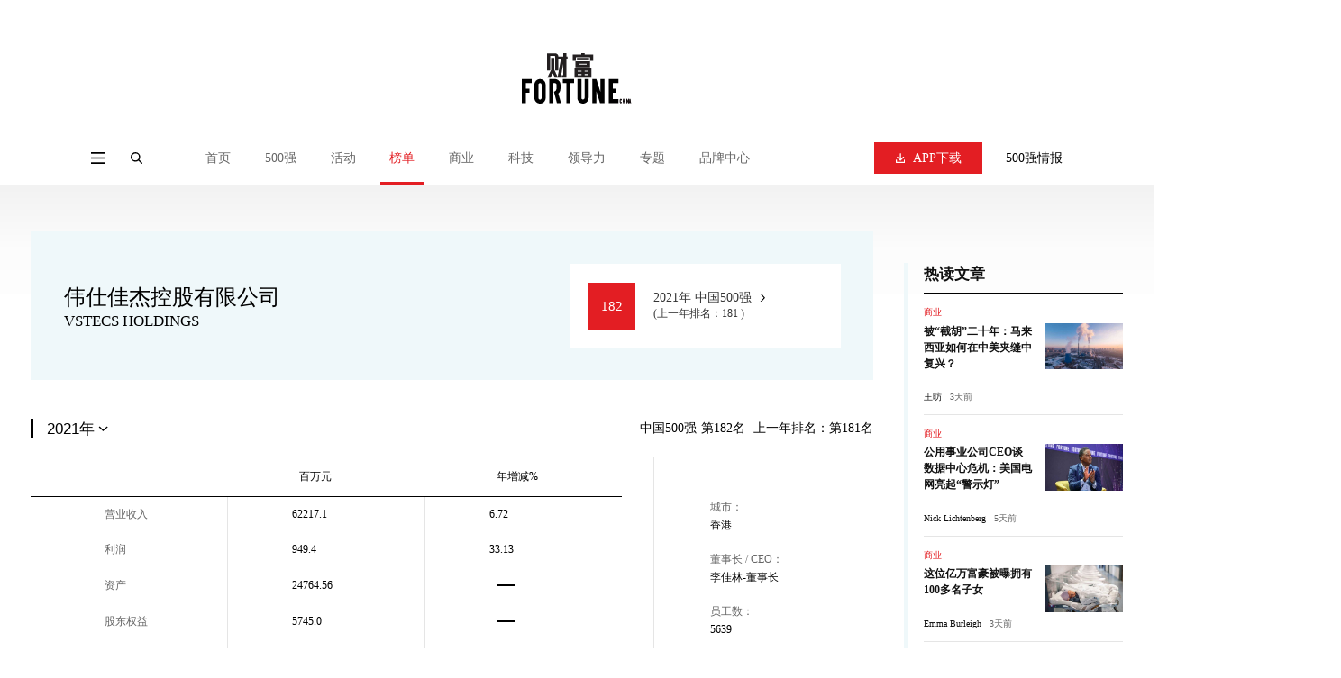

--- FILE ---
content_type: text/html;charset=UTF-8
request_url: https://www.fortunechina.com/china500/1370/2021
body_size: 14844
content:
<!DOCTYPE html>
        
        
        
        
        
        

        
        
        
        
            
<html lang="zh-CN">

<head>
    <meta charset="utf-8" />
    <meta http-equiv="X-UA-Compatible" content="IE=edge, chrome=1" />
    <meta name="renderer" content="webkit" />
    <meta name="viewport"
        content="width=device-width, initial-scale=1, maximum-scale=1, minimum-scale=1, user-scalable=no" />
    <meta name="format-detection" content="telephone=no" />
    <title> 伟仕佳杰控股有限公司 VSTECS HOLDINGS (中国500强2021年公司排名) - 2021企业名单 - 财富中文网</title>
        <meta name="description" content="2021年伟仕佳杰控股有限公司在中国500强排行榜中公司排名第182位.登录《财富》(中文版)唯一官方网站--财富中文网了解完整的《财富》中国500强企业名单及相关公司信息." " />
        <meta name="keywords" content="" />
    <link rel="stylesheet" href="https://file.caifuzhongwen.com/web2024/css/animate.css" />
    <link rel="stylesheet" href="https://file.caifuzhongwen.com/web2024/css/style.css" />
    <link rel="stylesheet" href="https://file.caifuzhongwen.com/web2024/css/swiper.min.css" />
    <link rel="stylesheet" href="https://file.caifuzhongwen.com/web2024/css/main.css" />
    <script src="https://file.caifuzhongwen.com/web2024/js/jquery.min.js"></script>
    <link rel="stylesheet" type="text/css" href="https://images1.caifuzhongwen.com/css/www/jquery.autocomplete.css" />
    <script src="https://file.caifuzhongwen.com/web2024/js/wow.min.js"></script>
    <script src="https://file.caifuzhongwen.com/web2024/js/less.min.js" data-env="development"></script>
    <script src="https://file.caifuzhongwen.com/web2024/js/swiper.min.js"></script>
    <script src="https://file.caifuzhongwen.com/web2024/js/lib.js"></script>
    <script src="https://file.caifuzhongwen.com/web2024/js/main.js"></script>
    <script src="https://dup.baidustatic.com/js/ds.js"></script>
    <script async src="https://www.googletagmanager.com/gtag/js?id=G-M83EKTCHQB"></script>
    <script>
        window.dataLayer = window.dataLayer || [];
        function gtag() { dataLayer.push(arguments); }
        gtag('js', new Date());

        gtag('config', 'G-M83EKTCHQB');
    </script>
    
    <script async src="https://securepubads.g.doubleclick.net/tag/js/gpt.js"></script>
		<script>
    window.googletag = window.googletag || {
        cmd: []
    };
    googletag.cmd.push(function() {
        const topAdSlot = googletag.defineSlot('/4487668/PC_TOP_1200x120', [[1000, 100], [1200, 120], [800, 80], 'fluid'], 'div-gpt-ad-1723011351875-0').addService(googletag.pubads());
        const bottomAdSlot = googletag.defineSlot('/4487668/PC_Bottom_1200x120', [[1200, 120], [1000, 100], 'fluid', [800, 80]], 'div-gpt-ad-1723105259451-0').addService(googletag.pubads());
      
        googletag.defineSlot('/4487668/PC_RIGHT_280x250', [[280, 250], 'fluid'], 'div-gpt-ad-1723110640319-0').addService(googletag.pubads());
        googletag.defineSlot('/4487668/PC_Right_Middle_1', ['fluid', [280, 250]], 'div-gpt-ad-1723110711827-0').addService(googletag.pubads());
        
        const mapping = googletag.sizeMapping().addSize([1250, 768], [[1200, 120]], ).addSize([1100, 700], [1000, 100]).addSize([900, 600], [800, 80]).build();
        topAdSlot.defineSizeMapping(mapping);
        bottomAdSlot.defineSizeMapping(mapping);
     
        googletag.pubads().enableSingleRequest();
        googletag.pubads().setTargeting('url', window.location.pathname);
        googletag.pubads().collapseEmptyDivs();
        googletag.enableServices()
    });
	</script>
   
</head>

<body class="fcjson">
    <div class="page-top-wrap">
        <div class="page-top">
            <div class="ad-box">
 <!-- /4487668/PC_TOP_1200x120 -->
<div id='div-gpt-ad-1723011351875-0' style='min-width: 800px; min-height: 80px;'>
  <script>
    googletag.cmd.push(function() { googletag.display('div-gpt-ad-1723011351875-0'); });
  </script>
</div>
            </div>
            <div class="page-top-logo">
                <a href="https://www.fortunechina.com">
                    <img src="https://file.caifuzhongwen.com/web2024/images/logo.svg" alt="">
                </a>
            </div>
        </div>
        <header class="header">
            <div class="hd-wp">
                <div class="left">
                    <div class="menu menuBtn"></div>
                    <a href="" class="logo">
                        <img src="https://file.caifuzhongwen.com/web2024/images/logo.svg" alt="">
                    </a>
                    <div class="search-icon"></div>
                    <div class="nav">
                        <div class="nav-item ">
                            <a href="https://www.fortunechina.com" class="nav-item-tit">首页</a>
                        </div>
                        <div class="nav-item ">
                            <div class="nav-item-tit">500强</div>
                            <div class="sub-nav">
                            	<a href="https://www.fortunechina.com/rankings/node_13102.htm"
                                    class="sub-nav-item">500强榜单申报</a>
                                <a href="http://www.fortunechina.com/fortune500/index.htm"
                                    class="sub-nav-item">世界500强</a>
                                <a href="http://www.fortunechina.com/fortune500/node_4302.htm"
                                    class="sub-nav-item">中国500强</a>
                                <a href="http://www.fortunechina.com/fortune500/node_67.htm"
                                    class="sub-nav-item">美国500强</a>
                                
                            </div>
                        </div>
                        <div class="nav-item ">
                            <a href="http://events.fortunechina.com" class="nav-item-tit">活动</a>
                        </div>
                        <div class="nav-item active">
                            <a href="https://www.fortunechina.com/rankings/node_11663.htm" class="nav-item-tit">榜单</a>
                            <div class="sub-nav">
                            	<a href="https://www.fortunechina.com/rankings/node_13102.htm"
                                class="sub-nav-item">榜单申报</a>
                                <a class="sub-nav-item"
                                    href="http://www.fortunechina.com/rankings/node_5522.htm">40位40岁以下商界精英</a>
                                <a class="sub-nav-item"
                                    href="http://www.fortunechina.com/rankings/node_1555.htm">中国最具影响力的50位商界领袖</a>
                                <a class="sub-nav-item"
                                    href="http://www.fortunechina.com/rankings/node_1552.htm">最受赞赏的中国公司</a>
                                <a class="sub-nav-item"
                                    href="http://www.fortunechina.com/rankings/node_4683.htm">中国最具影响力商界女性</a>
                                <a class="sub-nav-item" href="http://www.fortunechina.com/impact/">中国最具社会影响力的创业公司</a>
                                <a class="sub-nav-item" href="http://www.fortunechina.com/esg/">中国ESG影响力榜</a>
                                <a class="sub-nav-item"
                                    href="https://www.fortunechina.com/bestdesign/2023.htm">中国最佳设计榜</a>
                            </div>
                        </div>
                        <div class="nav-item ">
                            <a href="http://www.fortunechina.com/shangye/" class="nav-item-tit">商业</a>
                        </div>
                        <div class="nav-item ">
                            <a href="http://www.fortunechina.com/keji" class="nav-item-tit">科技</a>
                        </div>
                        <div class="nav-item ">
                            <a href="http://www.fortunechina.com/lingdaoli" class="nav-item-tit">领导力</a>
                        </div>
                        <div class="nav-item ">
                            <a href="" class="nav-item-tit">专题</a>
                            <div class="sub-nav">
                                <a class="sub-nav-item" href="https://www.fortunechina.com/col/esg.htm">可持续发展</a>
                                <a href=" http://www.fortunechina.com/shangye/node_14663.htm"
                                    class="sub-nav-item">零度对话</a>
                               <a href="https://www.fortunechina.com/shangye/node_14702.htm" class="sub-nav-item">新全球化</a>
                                <a class="sub-nav-item"
                                    href="https://www.fortunechina.com/zhuanlan/node_12602.htm">Plus专栏</a>
                            </div>
                        </div>
                        <div class="nav-item ">
                            <a href="http://www.fortunechina.com/future500/index.htm" class="nav-item-tit">品牌中心</a>
                            <div class="sub-nav">
                                <a class="sub-nav-item" href="https://www.fortunechina.com/brand/aws/">值得关注的出海主力</a>
                                <a class="sub-nav-item" href="http://www.fortunechina.com/future500/index.htm">特刊</a>
                            </div>
                        </div>
                    </div>
                </div>
                <div class="right">
                    <div class="dow-app">
                        <a href="https://www.fortunechina.com/caifu_plus/caifu_app.htm" class="download-btn">
                            <i></i>
                            APP下载
                        </a>
                        <div class="sub-nav">
                            <img class="sub-nav-item" src="https://file.caifuzhongwen.com/web/images/h-qr2.jpg"
                                srcset="https://file.caifuzhongwen.com/web/images/h-qr2@2x.jpg 2x" alt="">
                        </div>
                    </div>
                    <a href="https://www.caifuzhongwen.com/" class="txt">500强情报</a>
                </div>
            </div>
            <div class="hd-search">
                <form class="hd-wp" action="https://www.fortunechina.com/search/f500beta/searchAll.do">
                    <input type="text" name="key" class="input" placeholder="文章、榜单、500强公司">
                    <input type="submit" class="submit" value="">
                </form>
            </div>
        </header>
    </div>
    <div class="page-mod-nav">
        <a href="https://www.fortunechina.com" class=" ">首页</a>
        <a href="https://www.fortunechina.com/rankings/node_11663.htm" class=" ">500强</a>
        <a href="http://events.fortunechina.com" class=" ">活动</a>
        <a href="https://www.fortunechina.com/rankings/node_11663.htm" class=" on">榜单</a>
        <a href="http://www.fortunechina.com/shangye/" class=" ">商业</a>
        <a href="http://www.fortunechina.com/keji" class=" ">科技</a>
        <a href="http://www.fortunechina.com/lingdaoli" class=" ">领导力</a>
        <a href="" class=" ">专题</a>
        <a href="http://www.fortunechina.com/future500/index.htm" class=" ">品牌中心</a>
    </div>
    <div class="page-side-nav">
        <div class="pop-mask"></div>
        <div class="side-nav">
            <div class="side-nav-top">
                <div class="page-name">
                    <div class="close"></div>
                    <div class="name">
                        <a href="https://www.fortunechina.com">
                            <img src="https://file.caifuzhongwen.com/web2024/images/logo.svg" alt=""
                                style="width: 50%;">
                        </a>
                    </div>
                </div>
                <div class="nav">
                    <div class="title">导航</div>
                    <div class="nav-list">
                        <div class="item">
                            <a href="https://www.fortunechina.com" class="nav-tit">首页</a>
                        </div>
                        <div class="item">
                            <div class="nav-tit v1">500强</div>
                            <div class="sub-nav">
                                <a href="http://www.fortunechina.com/fortune500/index.htm"
                                    class="sub-nav-item">世界500强</a>
                                <a href="http://www.fortunechina.com/fortune500/node_4302.htm"
                                    class="sub-nav-item">中国500强</a>
                                <a href="http://www.fortunechina.com/fortune500/node_67.htm"
                                    class="sub-nav-item">美国500强</a>
                                <a href="https://www.fortunechina.com/rankings/node_13102.htm"
                                    class="sub-nav-item">500强榜单申报</a>
                            </div>
                        </div>
                        <div class="item">
                            <a href="http://events.fortunechina.com" class="nav-tit">活动</a>
                        </div>
                        <div class="item">
                            <div class="nav-tit v1">榜单</div>
                            <div class="sub-nav">
                                <a class="sub-nav-item"
                                    href="http://www.fortunechina.com/rankings/node_5522.htm">40位40岁以下商界精英</a>
                                <a class="sub-nav-item"
                                    href="http://www.fortunechina.com/rankings/node_1555.htm">中国最具影响力的50位商界领袖</a>
                                <a class="sub-nav-item"
                                    href="http://www.fortunechina.com/rankings/node_1552.htm">最受赞赏的中国公司</a>
                                <a class="sub-nav-item"
                                    href="http://www.fortunechina.com/rankings/node_4683.htm">中国最具影响力商界女性</a>
                                <a class="sub-nav-item" href="http://www.fortunechina.com/impact/">中国最具社会影响力的创业公司</a>
                                <a class="sub-nav-item" href="http://www.fortunechina.com/esg/">中国ESG影响力榜</a>
                                <a class="sub-nav-item"
                                    href="https://www.fortunechina.com/bestdesign/2023.htm">中国最佳设计榜</a>
                            </div>
                        </div>
                        <div class="item">
                            <a href="http://www.fortunechina.com/shangye/" class="nav-tit">商业</a>
                        </div>
                        <div class="item">
                            <a href="http://www.fortunechina.com/lingdaoli" class="nav-tit">领导力</a>
                        </div>
                        <div class="item">
                            <a href="http://www.fortunechina.com/keji" class="nav-tit">科技</a>
                        </div>
                        <div class="item">
                            <div class="nav-tit v1">专题</div>
                            <div class="sub-nav">
                                <a class="sub-nav-item" href="https://www.fortunechina.com/col/esg.htm">可持续发展</a>
                                <a href=" http://www.fortunechina.com/shangye/node_14663.htm"
                                    class="sub-nav-item">零度对话</a>
                               <a href="https://www.fortunechina.com/shangye/node_14702.htm" class="sub-nav-item">新全球化</a>
                                <a class="sub-nav-item"
                                    href="https://www.fortunechina.com/zhuanlan/node_12602.htm">Plus专栏</a>
                            </div>
                        </div>
                        <div class="item">
                            <div class="nav-tit v1">品牌中心</div>
                            <div class="sub-nav">
                                <a class="sub-nav-item" href="https://www.fortunechina.com/brand/aws/">值得关注的出海主力</a>
                                <a class="sub-nav-item" href="http://www.fortunechina.com/future500/index.htm">特刊</a>
                            </div>
                        </div>
                    </div>
                </div>
                <div class="link">
                    <a href="https://www.fortunechina.com/caifu_plus/caifu_app.htm">APP下载</a>
                    <a href="https://www.caifuzhongwen.com/">500强情报</a>
                </div>
                <div class="media-box">
                    <h3>关注我们</h3>
                    <div class="media">
                        <div class="wechat" style="margin: 10px;">
                            <a href=""><img src="https://file.caifuzhongwen.com/web2024/images/fdi1.svg" alt=""></a>
                            <div class="sub-nav">
                                <img src="https://file.caifuzhongwen.com/m/images/wechat.jpg"
                                    srcset="https://file.caifuzhongwen.com/m/images/wechat.jpg" alt="">
                            </div>
                        </div>
                        <a href="https://www.weibo.com/fortunechina"><img
                                src="https://file.caifuzhongwen.com/web2024/images/fdi2.svg" alt=""></a>
                        <!-- <a href="https://www.linkedin.com/company/13190255/"><img src="https://file.caifuzhongwen.com/web2024/images/fdi3.svg" alt=""></a> -->
                    </div>
                </div>
            </div>
            <a href="http://www.fortunechina.com/magzinejava/magzine.jsp" class="download-btn">杂志订阅</a>
        </div>
    </div>
    <div class="main inner-page companyDetail">
        <div class="wp">
            <div class="inner-page-content">
                <div class="page-left">
                    <div class="company-detail">
                        <div class="left">
                            <h3> 伟仕佳杰控股有限公司
			</h3>
                            <h4>VSTECS HOLDINGS</h4>
                        </div>
                        <a href="" class="rank">
                            <em>182</em>
                            <div class="link">
                                <p>2021年 中国500强</p>
                                <span>(上一年排名：181 )</span>
                            </div>
                        </a>
                    </div>
                    <section class="cd-sec1">
                        <div class="cd-section-title">
                            <div class="left">
                            	  
                                <select id="jumpto">
                                	
                                	 
                                    <option value="1370/2025" >2025年</option>
                                    
                                    <option value="1370/2024" >2024年</option>
                                    
                                    <option value="1370/2023" >2023年</option>
                                    
                                    <option value="1370/2022" >2022年</option>
                                    
                                    <option value="1370/2021"  selected="selected">2021年</option>
                                    
                                    <option value="1370/2020" >2020年</option>
                                    
                                    <option value="1370/2019" >2019年</option>
                                    
                                </select>
                                 
                            </div>
                            <div class="right">
                                <div class="txt">
                                    <span>中国500强-第182名</span>
                                    <em>上一年排名：第181名</em>
                                </div>
                            </div>
                        </div>
                        <div class="cd-report">
                            <div class="cd-table-wrap">
                                <table>
                                    <thead>
                                        <tr>
                                            <th></th>
                                            <th><em>百万元</em></th>
                                            <th><em>年增减%</em></th>
                                        </tr>
                                    </thead>
                                    <tbody>
                                        <tr>
                                            <td><em>营业收入</em></td>
                                            <td><em>62217.1</em></td>
                                            <td><em>6.72</em></td>
                                        </tr>
                                        <tr>
                                            <td><em>利润</em></td>
                                            <td><em>949.4</em></td>
                                            <td><em>33.13</em></td>
                                        </tr>
                                        <tr>
                                            <td><em>资产</em></td>
                                            <td><em>24764.56</em></td>
                                            <td><div class="empty"></div></td>
                                        </tr>
                                        <tr>
                                            <td><em>股东权益</em></td>
                                            <td><em>5745.0</em></td>
                                            <td>
                                                <div class="empty"></div>
                                            </td>
                                        </tr>
                                        <tr>
                                            <td><em>利润占比</em></td>
                                            <td>
                                                
                                            </td>
                                            <td>
                                               
                                            </td>
                                        </tr>
                                        <tr>
                                            <td><em>净利率</em></td>
                                            
                                            <td><em>1.53</em></td>
                                            <td>
                                                <div class="empty"></div>
                                            </td>
                                        </tr>
                                        <tr>
                                            <td><em>净资产收益率</em></td>
                                            <td><em>16.53</em></td>
                                            <td>
                                                <div class="empty"></div>
                                            </td>
                                            
                                        </tr>
                                    </tbody>
                                </table>
                            </div>
                            <div class="cd-info">
                                <ul>
                                   
                                    <li>
                                        <div class="label">城市：</div>
                                        <div class="value"> 香港</div>
                                    </li>
                                    <li>
                                        <div class="label">董事长 / CEO：</div>
                                        <div class="value">李佳林-董事长</div>
                                    </li>
                                    <li>
                                        <div class="label">员工数：</div>
                                        <div class="value">5639</div>
                                    </li>
                                    <li>
                                        <div class="label">伟仕佳杰控股有限公司<br>官方网站：</div>
                                        <div class="value"><a href='http://http://www.vstecs.com/' target='_blank'>http://www.vstecs.com/</a></div>
                                    </li>
                                </ul>
                            </div>
                        </div>
                    </section>
                    <section class="ad-section forMob pb0">
                        
                    </section>
                    <section class="cd-sec2">
                        <div class="cd-section-title">
                            <div class="left">
                                <h3>历年数据</h3>
                            </div>
                            <div class="right">
                                <select class="forMob" onchange="handleChange1(event)">
                                    <option value="营收">营收</option>
                                    <option value="净利润">净利率</option>
                                    <option value="总资产">总资产</option>
                                </select>
                                <ul class="tab-list forPc">
                                    <li onclick="drawLirunLvHistory()" class="lirulvbq">净利率</li>
                                    <li onclick="drawysHistory()" class="on yingshoubq">营收</li>
                                    <li onclick="drawzcHistory()" class="zichanbq">总资产</li>
                                </ul>
                            </div>
                        </div>
                        <div class="echart-box" id="line_chart"></div>
                    </section>
                    <section class="cd-sec3">
                        <div class="cd-section-title">
                            <div class="left">
                                <h3>行业横向比较</h3>
                            </div>
                            <div class="right">
                                <select class="forMob" onchange="handleChange2(event)">
                                    <option value="营收">营收</option>
                                    <option value="利润">利润</option>
                                    <option value="总资产">总资产</option>
                                </select>
                                <ul class="tab-list forPc">
                                    <li class="lirubqc" onclick="compareCompetitors(lrdatas,'利润比较','lirubqc')">利润</li>
                                    <li class="yingshoubqc on"
                                        onclick="compareCompetitors(ysdatas,'营收比较','yingshoubqc')">营收</li>
                                    <li class="zichanbqc" onclick="compareCompetitors(zcdatas,'总资产比较','zichanbqc')">总资产
                                    </li>
                                </ul>
                            </div>
                        </div>
                        <div class="cd-compare">
                            <div class="top">
                                <p>请选择公司(最多选10家)：</p>
                                <form action="">
                                    <input type="text" class="input" id="companys">
                                    <input type="button" class="submit" value="加入比较"
                                        onclick="addCompany(document.getElementById('companys').value);">
                                </form>
                                <span id="errormsg"></span>
                                <p>参与比较的公司：(点击<i></i>可以取消比较)</p>
                                <div class="tags">
                                    
                                </div>
                            </div>
                            <div class="echart-box" id="bar_chart">
                            </div>
                        </div>
                    </section>
                </div>
                <div class="page-right">
                    <a href="" class="ad-box">
                              <!-- /4487668/PC_RIGHT_280x250 -->
<div id='div-gpt-ad-1723110640319-0' style='min-width: 280px; min-height: 250px;'>
  <script>
    googletag.cmd.push(function() { googletag.display('div-gpt-ad-1723110640319-0'); });
  </script>
</div>	
                    </a>
                    <div class="hot-news">
                        <div class="title">热读文章</div>
                        <ul class="hot-news-list" id="hotarticles">
                            <!-- 热读文章 -->
                        </ul>
                    </div>
                    <a href="" class="ad-box">
                        <!-- /4487668/PC_Right_Middle_1 -->
<div id='div-gpt-ad-1723110711827-0' style='min-width: 280px; min-height: 250px;'>
  <script>
    googletag.cmd.push(function() { googletag.display('div-gpt-ad-1723110711827-0'); });
  </script>
</div>	
                    </a>
                    <div class="video-item" id="hotvideos">
                        <!-- 热门视频 -->
                    </div>
                </div>
            </div>
        </div>
    </div>
    <footer class="footer">
        <div class="wp">
            <div class="fd-top">
                <div class="logo">
                    <a href="https://www.fortunechina.com">
                        <img src="https://file.caifuzhongwen.com/web2024/images/logo.svg" alt="">
                    </a>
                </div>
                <div class="nav-list">
                    <div class="col">
                        <dl>
                            <dt>500强</dt>
                            <dd><a href="http://www.fortunechina.com/fortune500/index.htm">世界500强</a></dd>
                            <dd><a href="http://www.fortunechina.com/fortune500/node_4302.htm">中国500强</a></dd>
                            <dd><a href="http://www.fortunechina.com/fortune500/node_67.htm">中国500强</a></dd>
                            <dd><a href="https://www.fortunechina.com/rankings/node_13102.htm">500强榜单申报</a></dd>
                        </dl>
                    </div>
                    <div class="col">
                        <dl>
                            <dt>专题</dt>
                            <dd><a href="https://www.fortunechina.com/col/esg.htm">可持续发展</a></dd>
                            <dd><a href=" http://www.fortunechina.com/shangye/node_14663.htm">零度对话</a></dd>
                            <dd><a href="https://www.fortunechina.com/shangye/node_14702.htm">新全球化</a></dd>
                            <dd><a href="https://www.fortunechina.com/zhuanlan/node_12602.htm">Plus专栏</a></dd>
                        </dl>
                    </div>
                    <div class="col">
                        <dl>
                            <dt>导航</dt>
                            <dd><a href="http://events.fortunechina.com/">财富活动</a></dd>
                            <dd><a href="http://www.fortunechina.com/shangye/">商业</a></dd>
                            <dd><a href="http://www.fortunechina.com/keji/">科技</a></dd>
                            <dd><a href="http://www.fortunechina.com/lingdaoli/">领导力</a></dd>
                        </dl>
                    </div>
                    <div class="col">
                        <dl>
                            <dt>其他</dt>
                            <dd><a href="http://www.fortunechina.com/magzinejava/magzine.jsp">杂志订阅</a></dd>
                            <dd><a href="http://www.fortunechina.com/first/c/2008-02/21/content_4825.htm">公司介绍</a></dd>
                            <dd><a href="http://www.fortunechina.com/first/c/2008-02/22/content_4847.htm">隐私政策</a></dd>
                            <dd><a href="http://www.fortunechina.com/first/c/2008-02/21/content_4824.htm">广告业务</a></dd>
                        </dl>
                    </div>
                </div>
                <div class="contact">
                    <h3>关注我们</h3>
                    <div class="media">
                        <div class="wechat">
                            <a href="javascript:;"><img src="https://file.caifuzhongwen.com/web2024/images/fdi1.svg"
                                    alt=""></a>
                            <div class="sub-nav">
                                <img src="https://file.caifuzhongwen.com/m/images/wechat.jpg"
                                    srcset="https://file.caifuzhongwen.com/m/images/wechat.jpg" alt="">
                            </div>
                        </div>
                        <a href="https://www.weibo.com/fortunechina"><img
                                src="https://file.caifuzhongwen.com/web2024/images/fdi2.svg" alt=""></a>
                        <!-- <a href="https://www.linkedin.com/company/13190255/"><img src="https://file.caifuzhongwen.com/web2024/images/fdi3.svg" alt=""></a> -->
                    </div>
                    <a href="https://www.fortunechina.com/caifu_plus/caifu_app.htm" class="download-btn">APP下载</a>
                </div>
            </div>
            <div class="copyright">
                <div>Copyright © 2024财富媒体知识产权有限公司</div>
                <div>版权所有，未经书面许可，任何机构不得转载</div>
            </div>
        </div>
    </footer>
    <script type="text/javascript" src="https://file.caifuzhongwen.com/web/js/jquery.autocomplete.js"></script>
    <script src="https://file.caifuzhongwen.com/web/js/amCharts.js" type="text/javascript"></script>
    <script src="https://file.caifuzhongwen.com/web/js/serial.js" type="text/javascript"></script>
    
 <script>
        var itemnum = 0;
        var compareyear = 2021;
        var compareCompanys = new Array();
        compareCompanys[0] =  '伟仕佳杰控股有限公司';

        var companyNum = 1;
        var text ="中国石油化工股份有限公司,中国石油天然气股份有限公司,中国移动有限公司,中国铁建股份有限公司,中国中铁股份有限公司,中国人寿保险股份有限公司,中国工商银行股份有限公司,中国建设银行股份有限公司,中国建筑股份有限公司,中国银行股份有限公司,中国交通建设股份有限公司,中国电信股份有限公司,中国冶金科工股份有限公司,中国联合网络通信股份有限公司,宝山钢铁股份有限公司,中国平安保险（集团）股份有限公司,上海汽车集团股份有限公司,中国神华能源股份有限公司,中国海洋石油有限公司,中国太平洋保险（集团）股份有限公司,五矿发展股份有限公司,东风汽车集团股份有限公司,河钢股份有限公司,交通银行股份有限公司,华能国际电力股份有限公司,山西太钢不锈钢股份有限公司,中国铝业股份有限公司,鞍钢股份有限公司,华润啤酒（控股）有限公司,中兴通讯股份有限公司,苏宁易购集团股份有限公司,上海电气集团股份有限公司,中国南方航空股份有限公司,中远海运控股股份有限公司,中国中煤能源股份有限公司,马鞍山钢铁股份有限公司,江西铜业股份有限公司,招商银行股份有限公司,中国国际航空股份有限公司,万科企业股份有限公司,大唐国际发电股份有限公司,国药控股股份有限公司,中国中车股份有限公司 ,北汽福田汽车股份有限公司,TCL科技集团股份有限公司,国美零售控股有限公司,珠海格力电器股份有限公司,中国民生银行股份有限公司,湖南华菱钢铁股份有限公司,中国中信股份有限公司,厦门建发股份有限公司,上海建工集团股份有限公司,中国东方航空股份有限公司,中国通信服务股份有限公司,比亚迪股份有限公司,上海浦东发展银行股份有限公司,华电国际电力股份有限公司,甘肃酒钢集团宏兴钢铁股份有限公司,本钢板材股份有限公司,潍柴动力股份有限公司,内蒙古包钢钢联股份有限公司,中国建材股份有限公司,东方电气股份有限公司,海尔智家股份有限公司 ,兴业银行股份有限公司,四川长虹电器股份有限公司,铜陵有色金属集团股份有限公司,华润电力控股有限公司,河南双汇投资发展股份有限公司,中国化学工程股份有限公司,一汽解放集团股份有限公司,中国外运股份有限公司,上海振华重工（集团）股份有限公司,中国重汽（香港）有限公司,中国太平保险控股有限公司,中化化肥控股有限公司,柳州钢铁股份有限公司,中国蒙牛乳业有限公司,山东钢铁股份有限公司,中国船舶工业股份有限公司,重庆长安汽车股份有限公司,新兴铸管股份有限公司,安徽海螺水泥股份有限公司,中国航油（新加坡）股份有限公司,物产中大集团股份有限公司  ,内蒙古伊利实业集团股份有限公司,联华超市股份有限公司,山东黄金矿业股份有限公司,南京钢铁股份有限公司,大秦铁路股份有限公司,保利发展控股集团股份有限公司,安阳钢铁股份有限公司,北京首钢股份有限公司,中化国际（控股）股份有限公司,中信证券股份有限公司,新余钢铁股份有限公司,兖矿能源集团股份有限公司  ,北京控股有限公司,山煤国际能源集团股份有限公司,紫金矿业集团股份有限公司,中联重科股份有限公司,徐工集团工程机械股份有限公司,中国国际海运集装箱（集团）股份有限公司,冀中能源股份有限公司,厦门国贸集团股份有限公司,安徽江淮汽车集团股份有限公司,上海医药集团股份有限公司,国电电力发展股份有限公司,平顶山天安煤业股份有限公司,中金黄金股份有限公司,中国船舶重工股份有限公司,海信视像科技股份有限公司,中海油田服务股份有限公司,山西潞安环保能源开发股份有限公司,广州富力地产股份有限公司,青岛啤酒股份有限公司,碧桂园控股有限公司,天音通信控股股份有限公司,华夏银行股份有限公司,世茂集团控股有限公司,西部矿业股份有限公司,上海国际港务（集团）股份有限公司,三一重工股份有限公司,新疆八一钢铁股份有限公司,云南铜业股份有限公司,中国航空科技工业股份有限公司,杭州钢铁股份有限公司,海南航空控股股份有限公司,申能股份有限公司,同方股份有限公司,上海隧道工程股份有限公司,山东晨鸣纸业集团股份有限公司,特变电工股份有限公司,华润置地有限公司,南京医药股份有限公司,中储发展股份有限公司,吉利汽车控股有限公司,中国忠旺控股有限公司,创维集团有限公司,福建三钢闽光股份有限公司,广东韶钢松山股份有限公司,雅居乐集团控股有限公司,康佳集团股份有限公司,中石化石油工程技术服务股份有限公司,玖龙纸业（控股）有限公司,远大产业控股股份有限公司 ,腾讯控股有限公司,长城汽车股份有限公司,山西焦煤能源集团股份有限公司,广东电力发展股份有限公司,金地（集团）股份有限公司,国投电力控股股份有限公司,北京银行股份有限公司,北京金隅集团股份有限公司,深圳能源集团股份有限公司,龙湖集团控股有限公司,宜宾五粮液股份有限公司,上海电力股份有限公司,中国长江电力股份有限公司,开滦能源化工股份有限公司,宝业集团股份有限公司,深圳华侨城股份有限公司,中国电力国际发展有限公司,老凤祥股份有限公司,金风科技股份有限公司,重庆钢铁股份有限公司,江铃汽车股份有限公司,上海百联集团股份有限公司,广西柳工机械股份有限公司,海通证券股份有限公司,龙源电力集团股份有限公司,贵州茅台酒股份有限公司,华泰证券股份有限公司,凌源钢铁股份有限公司,海信家电集团股份有限公司,厦门信达股份有限公司,远洋集团控股有限公司,宇通客车股份有限公司,中国山水水泥集团有限公司,绿城中国控股有限公司,浙商中拓集团股份有限公司,招商证券股份有限公司,理文造纸有限公司,中航西安飞机工业集团股份有限公司,内蒙古鄂尔多斯资源股份有限公司,光明乳业股份有限公司,华东医药股份有限公司,深圳市中金岭南有色金属股份有限公司,广州发展集团股份有限公司,航天信息股份有限公司,重庆百货大楼股份有限公司,中芯国际集成电路制造有限公司,上海华谊集团股份有限公司,山东南山铝业股份有限公司,云南白药集团股份有限公司,云南锡业股份有限公司,金发科技股份有限公司,唐山冀东水泥股份有限公司,华新水泥股份有限公司,新希望六和股份有限公司,天地科技股份有限公司,龙元建设集团股份有限公司,万华化学集团股份有限公司,鲁西化工集团股份有限公司,河南豫光金铅股份有限公司,保利置业集团有限公司,京东方科技集团股份有限公司,金融街控股股份有限公司,福耀玻璃工业集团股份有限公司,中国旅游集团中免股份有限公司,浙江海亮股份有限公司,上海实业控股有限公司,华润水泥控股有限公司,云南云天化股份有限公司,山东太阳纸业股份有限公司,安踏体育用品有限公司,中国恒大集团,江苏中南建设集团股份有限公司,中国金茂控股集团有限公司,越秀地产股份有限公司,五矿资源有限公司,首创置业股份有限公司,广东海大集团股份有限公司,云南铝业股份有限公司,北京首都开发股份有限公司,粤海投资有限公司,浙江英特集团股份有限公司,北京北辰实业股份有限公司,浙江正泰电器股份有限公司,中国医药健康产业股份有限公司,内蒙古电投能源股份有限公司,烽火通信科技股份有限公司,佳兆业集团控股有限公司,昆仑能源有限公司,天津泰达股份有限公司,江西正邦科技股份有限公司,百度集团股份有限公司,宁波银行股份有限公司,宝龙地产控股有限公司,苏州金螳螂建筑装饰股份有限公司,紫光股份有限公司,珠海华发实业股份有限公司,江苏洋河酒厂股份有限公司,广州白云山医药集团股份有限公司,宝胜科技创新股份有限公司,网易公司,江苏中天科技股份有限公司,宜宾天原集团股份有限公司,南京银行股份有限公司,唐山三友化工股份有限公司,中国农业银行股份有限公司,广州汽车集团股份有限公司,中国光大银行股份有限公司,北方华锦化学工业股份有限公司,九州通医药集团股份有限公司,玉柴国际有限公司,荣盛石化股份有限公司,永辉超市股份有限公司,深圳市爱施德股份有限公司,广发证券股份有限公司,重庆农村商业银行股份有限公司,郑州煤矿机械集团股份有限公司,荣盛房地产发展股份有限公司,杭州滨江房产集团股份有限公司,深圳市怡亚通供应链股份有限公司,宁波舟山港股份有限公司,山东恒邦冶炼股份有限公司,复星国际有限公司,中国电力建设股份有限公司,新华人寿保险股份有限公司,庞大汽贸集团股份有限公司,国机汽车股份有限公司,山西华阳集团新能股份有限公司,厦门象屿股份有限公司,恒逸石化股份有限公司,哈尔滨电气股份有限公司,桐昆集团股份有限公司,环旭电子股份有限公司,阿特斯阳光电力集团股份有限公司,华润燃气控股有限公司,金科地产集团股份有限公司,仁恒置地集团有限公司,宁波建工股份有限公司,华夏幸福基业股份有限公司,江苏汇鸿国际集团股份有限公司  ,中粮生物科技股份有限公司,晶科能源控股有限公司,四川路桥建设集团股份有限公司,江苏亨通光电股份有限公司,湖北兴发化工集团股份有限公司,北京京能电力股份有限公司,歌尔股份有限公司,融创中国控股有限公司,新城发展控股有限公司,旭辉控股（集团）有限公司,合生创展集团有限公司,中国海外宏洋集团有限公司,申洲国际集团控股有限公司,天虹纺织集团有限公司,阳煤化工股份有限公司,中国联塑集团控股有限公司,天能动力国际有限公司,超威动力控股有限公司,中铝国际工程股份有限公司,江河创建集团股份有限公司,中国人民保险集团股份有限公司,中国东方集团控股有限公司,中国大冶有色金属矿业有限公司,大明国际控股有限公司,中国机械设备工程股份有限公司,内蒙古伊泰煤炭股份有限公司,中升集团控股有限公司,上海梅林正广和股份有限公司,恒安国际集团有限公司,永泰能源股份有限公司,美的集团股份有限公司,京东集团股份有限公司,浙江浙能电力股份有限公司,陕西煤业股份有限公司,中国信达资产管理股份有限公司,新疆中泰化学股份有限公司,龙光集团有限公司,杭州海康威视数字技术股份有限公司,唯品会控股有限公司,徽商银行股份有限公司,上海世茂股份有限公司,时代中国控股有限公司,欧菲光集团股份有限公司,内蒙古西水创业股份有限公司,佛山市海天调味食品股份有限公司,万洲国际有限公司,阿里巴巴集团控股有限公司,中国航发动力股份有限公司,蓝思科技股份有限公司,阳光城集团股份有限公司,东华能源股份有限公司,海澜之家集团股份有限公司,中天金融集团股份有限公司,中建西部建设股份有限公司,深圳市海王生物工程股份有限公司,中国生物制药有限公司,建业地产股份有限公司,禾丰食品股份有限公司,中粮糖业控股股份有限公司,国电南瑞科技股份有限公司,申万宏源集团股份有限公司,石药集团有限公司,舜宇光学科技（集团）有限公司,安徽建工集团股份有限公司,联想控股股份有限公司,中国能源建设股份有限公司,中国再保险（集团）股份有限公司,北京汽车股份有限公司,招商局蛇口工业区控股股份有限公司,温氏食品集团股份有限公司,中国宏桥集团有限公司,国泰海通证券股份有限公司,中国核能电力股份有限公司,浙商银行股份有限公司,中国铁路通信信号股份有限公司,中国广核电力股份有限公司,上海钢联电子商务股份有限公司,延长石油国际有限公司,四川蓝光发展股份有限公司,达利食品集团有限公司,信利国际有限公司,远东宏信有限公司,携程集团有限公司,北控水务集团有限公司,中骏集团控股有限公司,立讯精密工业股份有限公司,浪潮电子信息产业股份有限公司,浙江大华技术股份有限公司,人福医药集团股份公司,山鹰国际控股股份公司,瑞康医药集团股份有限公司,渤海租赁股份有限公司,绿地控股集团股份有限公司,中国邮政储蓄银行股份有限公司,广汇汽车服务集团股份公司,华润医药集团有限公司,顺丰控股股份有限公司,白银有色集团股份有限公司,中国石油集团工程股份有限公司,苏美达股份有限公司,重庆建工集团股份有限公司,中国核工业建设股份有限公司,神州数码集团股份有限公司,中石化炼化工程(集团)股份有限公司,海航科技股份有限公司,上海银行股份有限公司,江苏银行股份有限公司,江苏国泰国际集团股份有限公司,中国石油集团资本股份有限公司,耐世特汽车系统集团有限公司,瑞茂通供应链管理股份有限公司,恒力石化股份有限公司,江苏长电科技股份有限公司,宁波均胜电子股份有限公司,中信建投证券股份有限公司,圆通速递股份有限公司,江苏国信股份有限公司,重庆市迪马实业股份有限公司,杭州银行股份有限公司,闻泰科技股份有限公司,盛屯矿业集团股份有限公司,北京蓝色光标数据科技集团股份有限公司,广东领益智造股份有限公司,中国奥园集团股份有限公司,隆基绿能科技股份有限公司,融信中国控股有限公司,天茂实业集团股份有限公司,河北建设集团股份有限公司,洛阳栾川钼业集团股份有限公司,重药控股股份有限公司,新凤鸣集团股份有限公司,卓尔智联集团有限公司,淄博齐翔腾达化工股份有限公司,天津广宇发展股份有限公司,纳思达股份有限公司,浙江交通科技股份有限公司,德邦物流股份有限公司,百世集团,中航沈飞股份有限公司,传化智联股份有限公司,爱奇艺有限公司,贵研铂业股份有限公司,苏州东山精密制造股份有限公司,中国国际金融股份有限公司,嘉事堂药业股份有限公司,欣旺达电子股份有限公司,小米集团,中国铁塔股份有限公司,美团公司,中国永达汽车服务控股有限公司,淮北矿业控股股份有限公司,伟仕佳杰控股有限公司,东方海外(国际)有限公司,美的置业控股有限公司,宁德时代新能源科技股份有限公司,正荣地产集团有限公司,安道麦股份有限公司,广州农村商业银行股份有限公司,中国旭阳集团有限公司,江苏东方盛虹股份有限公司,木林森股份有限公司,中通快递（开曼）有限公司 ,江苏恒瑞医药股份有限公司,深圳市德赛电池科技股份有限公司,申通快递股份有限公司,海底捞国际控股有限公司,好未来教育集团,中原银行股份有限公司,浙江省建设投资集团股份有限公司,中信泰富特钢集团股份有限公司,韵达控股集团股份有限公司,大悦城控股集团股份有限公司,中海油能源发展股份有限公司,京沪高速铁路股份有限公司,天马微电子股份有限公司,拼多多控股公司,中国船舶重工集团动力股份有限公司,广西桂东电力股份有限公司,深圳传音控股股份有限公司,合景泰富集团控股有限公司,山东高速路桥集团股份有限公司,晶澳太阳能科技股份有限公司,华能澜沧江水电股份有限公司,牧原食品股份有限公司,花样年控股集团有限公司,东方证券股份有限公司,浙江华友钴业股份有限公司,中国天楹股份有限公司,北京东方雨虹防水技术股份有限公司,中国北方稀土(集团)高科技股份有限公司,中航资本控股股份有限公司,陕西建工集团股份有限公司,新奥天然气股份有限公司,贝壳控股有限公司  ,冠捷电子科技股份有限公司,中梁控股集团有限公司,陆家嘴国际金融资产交易市场股份有限公司,天津友发钢管集团股份有限公司,宁波金田铜业(集团)股份有限公司,祥生控股(集团)有限公司,TCL电子控股有限公司,中国铁路物资股份有限公司,中国光大环境(集团)有限公司,金辉控股(集团)有限公司,中国黄金集团黄金珠宝股份有限公司,渤海银行股份有限公司,天合光能股份有限公司,浙农集团股份有限公司,天山铝业集团股份有限公司,农夫山泉股份有限公司,明阳智慧能源集团股份公司,深圳迈瑞生物医疗电子股份有限公司,甬金科技集团股份有限公司,中国美东汽车控股有限公司".split(",");
        // console.log(text);
        $(document).ready(function () {
            $("#jumpto").change(function () {
                
                 window.location.href = '/china500/' + this.value;
            });
            $("#companys").autocomplete({
                lookup: text,
                minChars: 0,
                delay: 80,
                max: 15,
                autoFill: false,
                selectFirst: false,
                mustMatch: false,
                matchContains: true,
                matchCase: false,
                scrollHeight: 200,
                formatItem: function (data, index, max, value, term) {
                    return data[0].split('|')[0];
                },
                multipleSeparator: '|',
                formatMatch: function (rawValue, index, total) {
                    return rawValue.value;
                },
                formatResult: function (rawValue) {
                    return rawValue.value
                }
            });
        });

        function changeColor(d, s) {
            $("." + d + " .right .tab-list li").removeClass("on");

            $("." + d + " .right .tab-list li." + s).addClass("on");
        }

        function drawysHistory() {
            changeColor("cd-sec2", "yingshoubq");
            var chart2 = AmCharts.makeChart("line_chart", {
                "type": "serial",

                "theme": "none",
                "categoryField": "category",
                "categoryAxis": {
                    "gridPosition": "start"
                },
                "valueAxes": [{
                    "id": "Axis-1",
                     "title": "百万元"
                }],
                "balloon": {},
                "legend": {
                    "useGraphSettings": true
                },
                "titles": [{
                    "id": "Title-1",
                    "size": 15,
                    "text": "历年营收与利润"
                }],
                "graphs": [{
                    "id": "AmGraph-1",
                    "balloon": {
                        "drop": true,
                        "adjustBorderColor": false,
                        "color": "#ffffff"
                    },
                    "bullet": "round",
                    "bulletBorderAlpha": 1,
                    "bulletColor": "#FFFFFF",
                    "bulletSize": 5,
                    "hideBulletsCount": 50,
                    "lineThickness": 2,
                    "title": "营收",
                    "useLineColorForBulletBorder": true,
                    "valueField": "column-1",
                    "balloonText": "[[title]] of [[category]]:[[value]]",
                    "lineColor": "#ec412e"
                },
                {
                    "id": "AmGraph-2",
                    "balloonText": "[[title]] of [[category]]:[[value]]",
                    "title": "利润",
                    "valueField": "column-2",
                    "balloon": {
                        "drop": true,
                        "adjustBorderColor": false,
                        "color": "#ffffff"
                    },
                    "bullet": "round",
                    "bulletBorderAlpha": 1,
                    "bulletColor": "#FFFFFF",
                    "bulletSize": 5,
                    "hideBulletsCount": 50,
                    "lineThickness": 2,
                    "useLineColorForBulletBorder": true,
                }
                ],
                "dataProvider": [{"category": "2018","column-1": 52753.52,"column-2": 625.48},{"category": "2019","column-1": 58297.84,"column-2": 713.16},{"category": "2020","column-1": 62217.1,"column-2": 949.4},{"category": "2021","column-1": 65018.42,"column-2": 1090.64},]
            });
        }

        function drawLirunLvHistory() {
            changeColor("cd-sec2", "lirulvbq");
            AmCharts.makeChart("line_chart", {
                "type": "serial",
                "categoryField": "category",
                "theme": "none",
                "categoryAxis": {
                    "gridPosition": "start"
                },
                "trendLines": [],
                "graphs": [
                    {
                        "balloonText": "[[title]] of [[category]]:[[value]]",

                        "id": "AmGraph-1",
                        "title": "利润率%",
                        "type": "line",
                        "valueField": "column-1",
                        "balloon": {
                            "drop": true,
                            "adjustBorderColor": false,
                            "color": "#ffffff"
                        },
                        "bullet": "round",
                        "bulletBorderAlpha": 1,
                        "bulletColor": "#FFFFFF",
                        "bulletSize": 5,
                        "lineThickness": 2,

                        "useLineColorForBulletBorder": true,

                        "lineColor": "#ec412e"
                    }
                ],
                "guides": [],
                "valueAxes": [
                    {
                        "id": "ValueAxis-1",
                        "title": "%"
                    }
                ],
                "allLabels": [],
                "balloon": {},
                "legend": {
                    "useGraphSettings": true
                },
                "titles": [
                    {
                        "id": "Title-1",
                        "size": 15,
                        "text": "历年利润率"
                    }
                ],
                "dataProvider": [{"category": "2018","column-1": 1.19},{"category": "2019","column-1": 1.22},{"category": "2020","column-1": 1.53},{"category": "2021","column-1": 1.68},]
            });

        }

        function drawzcHistory() {
            changeColor("cd-sec2", "zichanbq");
            AmCharts.makeChart("line_chart", {
                "type": "serial",
                "categoryField": "category",

                "categoryAxis": {
                    "gridPosition": "start"
                },
                "trendLines": [],
                "graphs": [
                    {

                        "bullet": "round",
                        "id": "AmGraph-1",
                        "title": "总资产",
                        "valueField": "column-1",

                        "balloon": {
                            "drop": true,
                            "adjustBorderColor": false,
                            "color": "#ffffff"
                        },

                        "bulletBorderAlpha": 1,
                        "bulletColor": "#FFFFFF",
                        "bulletSize": 5,
                        "hideBulletsCount": 50,
                        "lineThickness": 2,

                        "useLineColorForBulletBorder": true,

                        "balloonText": "<span style='font-size:18px;'>[[value]]</span>",
                        "lineColor": "#ec412e"

                    },


                ],
                "guides": [],
                "valueAxes": [
                    {
                        "id": "ValueAxis-1",
                         "title": "百万元"
                    }
                ],
                "allLabels": [],
                "balloon": {},
                "legend": {
                    "useGraphSettings": true
                },
                "titles": [
                    {
                        "id": "Title-1",
                        "size": 15,
                        "text": "历年总资产"
                    }
                ],
                "dataProvider": [{"category": "2018","column-1": 20921.43},{"category": "2019","column-1": 22337.73},{"category": "2020","column-1": 24764.56},{"category": "2021","column-1": 26307.45},]
            });

        }

        var ysdatas = [{"category": "2021年第124位：<br>神州数码集团股份有限公司","column-1": 92060.44},{"category": "2021年第182位：<br>伟仕佳杰控股有限公司","column-1": 62217.1},{"category": "2021年第177位：<br>深圳市爱施德股份有限公司","column-1": 64189.96},];

              var lrdatas = [{"category": "2021年第124位：<br>神州数码集团股份有限公司","column-1": 624.09},{"category": "2021年第182位：<br>伟仕佳杰控股有限公司","column-1": 949.4},{"category": "2021年第177位：<br>深圳市爱施德股份有限公司","column-1": 700.47},];

              var zcdatas = [{"category": "2021年第124位：<br>神州数码集团股份有限公司","column-1": 30689.6},{"category": "2021年第182位：<br>伟仕佳杰控股有限公司","column-1": 24764.56},{"category": "2021年第177位：<br>深圳市爱施德股份有限公司","column-1": 11307.64},];
              
        function compareCompetitors(datas, title, spanname) {

            changeColor("cd-sec3", spanname);
            AmCharts.makeChart("bar_chart", {
                "type": "serial",
                "categoryField": "category",
                "rotate": true,
                "startDuration": 1,
                "categoryAxis": {
                    "gridPosition": "start"
                },
                "trendLines": [],
                "graphs": [
                    {
                        "balloonText": "[[title]] of [[category]]:[[value]]",
                        "fillAlphas": 1,
                        "id": "AmGraph-1",
                        "title": "金额",
                        "type": "column",
                        "valueField": "column-1",
                        "lineColor": "#ec412e"
                    }
                ],
                "guides": [],
                "valueAxes": [
                    {
                        "id": "ValueAxis-1",
                        "title": "百万元"
                    }
                ],
                "allLabels": [],
                "balloon": {},
                "legend": {
                    "useGraphSettings": true
                },
                "titles": [
                    {
                        "id": "Title-1",
                        "size": 15,
                        "text": title
                    }
                ],
                "dataProvider": datas
            });
        }

        function addCompany(company) {
            if (compareCompanys.length == 10) {
                $("#errormsg").html("<br><font color=red>最多比较10家公司</font>");
            } else {
                var sign = false;
                for (var i = 0; i < text.length; i++) {
                    if (text[i] == company) {
                        sign = true;
                        break;
                    }
                }
                if (!sign) {
                    $("#errormsg").html("<br><font color=red>无效公司名！请尽量从下拉列表中选择</font>");
                    return;
                }

                for (var i = 0; i < compareCompanys.length; i++) {
                    if (compareCompanys[i] == company) {
                        $("#errormsg").html("<font color=red>" + company + "已存在！</font>");
                        $('#companys').val('')
                        return;
                    }
                }
                compareCompanys[companyNum] = company;
                companyNum++;
                showCompare();
                $("#errormsg").html("");
                $("#companys").val("");
            }


        }
        function delCompany(id) {
            var tmp = new Array();
            var j = 0;
            for (var i = 0; i < compareCompanys.length; i++) {
                if (i != id) {
                    tmp[j] = compareCompanys[i];
                    j++;
                }
            }
            compareCompanys = tmp;
            companyNum = tmp.length;
            if (companyNum == 1) {
                $(".tags").hide();
            } else {
                showCompare();
            }
            $("#errormsg").html("");

        }

        function showCompare() {
            var companyPara = "";
            for (var i = 0; i < compareCompanys.length; i++) {
                companyPara = companyPara + "&company=" + encodeURI(compareCompanys[i]);
                if (i != 0) { companysHtml = `${companysHtml}<div class="tag"><span>${compareCompanys[i]}</span><i class="js-close" onclick="delCompany(${i})"></i></div>` }
                else { companysHtml = `<div class="tag"><span>${compareCompanys[i]}</span></div>` }
                $(".tags").html(companysHtml);
            }

            $.ajax({
                url: "https://www.fortunechina.com/china500/company/compare?year=" + compareyear + companyPara,
                dataType: "text",
            }).done(function (data) {
                if (data != null) {
                    var datas = data.split("#");
                    $(".tags").show();

                    ysdatas = eval("(" + datas[0] + ")");
                    lrdatas = eval("(" + datas[1] + ")");
                    zcdatas = eval("(" + datas[2] + ")");
                    compareCompetitors(ysdatas, "营收比较", "yingshoubqc");
                }

            });
        }

        function handleChange1(e) {
            if (event.target.value == '净利润') {
                drawLirunLvHistory()
            } else if (event.target.value == '总资产') {
                drawzcHistory()
            } else {
                drawysHistory()
            }
        }

        function handleChange2(e) {
            alert(event.target.value)
            if (event.target.value == '净利润') {
                compareCompetitors(lrdatas, '利润比较', 'lirubqc')
            } else if (event.target.value == '总资产') {
                compareCompetitors(zcdatas, '总资产比较', 'zichanbqc')
            } else {
                compareCompetitors(ysdatas, '营收比较', 'yingshoubqc')
            }
        }
    </script>
    <script type="application/javascript">
        drawysHistory();

        compareCompanys = "神州数码集团股份有限公司#伟仕佳杰控股有限公司#深圳市爱施德股份有限公司".split("#");
        companyNum = compareCompanys.length;
        showCompare();
    </script>
    <script type="text/javascript">document.write(unescape("%3Cspan id='cnzz_stat_icon_1281262535'%3E%3C/span%3E%3Cscript src='https://s9.cnzz.com/z_stat.php%3Fid%3D1281262535%26show%3Dpic' type='text/javascript'%3E%3C/script%3E"));</script>
          
</body>

</html>

  

--- FILE ---
content_type: text/html; charset=utf-8
request_url: https://z12.cnzz.com/stat.htm?id=1281262535&r=&lg=en-us%40posix&ntime=none&cnzz_eid=182923796-1767227464-&showp=1280x720&p=https%3A%2F%2Fwww.fortunechina.com%2Fchina500%2F1370%2F2021&t=%E4%BC%9F%E4%BB%95%E4%BD%B3%E6%9D%B0%E6%8E%A7%E8%82%A1%E6%9C%89%E9%99%90%E5%85%AC%E5%8F%B8%20VSTECS%20HOLDINGS%20(%E4%B8%AD%E5%9B%BD500%E5%BC%BA2021%E5%B9%B4%E5%85%AC...&umuuid=19b76f71a8a7e9-0539c95ec2f8a7-7d47315e-e1000-19b76f71a8bac3&h=1
body_size: -48
content:
ok

--- FILE ---
content_type: text/html; charset=utf-8
request_url: https://www.google.com/recaptcha/api2/aframe
body_size: 266
content:
<!DOCTYPE HTML><html><head><meta http-equiv="content-type" content="text/html; charset=UTF-8"></head><body><script nonce="sYgCG5bfbfmRg-S2PbZpug">/** Anti-fraud and anti-abuse applications only. See google.com/recaptcha */ try{var clients={'sodar':'https://pagead2.googlesyndication.com/pagead/sodar?'};window.addEventListener("message",function(a){try{if(a.source===window.parent){var b=JSON.parse(a.data);var c=clients[b['id']];if(c){var d=document.createElement('img');d.src=c+b['params']+'&rc='+(localStorage.getItem("rc::a")?sessionStorage.getItem("rc::b"):"");window.document.body.appendChild(d);sessionStorage.setItem("rc::e",parseInt(sessionStorage.getItem("rc::e")||0)+1);localStorage.setItem("rc::h",'1767227467323');}}}catch(b){}});window.parent.postMessage("_grecaptcha_ready", "*");}catch(b){}</script></body></html>

--- FILE ---
content_type: text/css
request_url: https://file.caifuzhongwen.com/web2024/css/style.css
body_size: 762
content:
*,
:after,
:before {
    margin: 0;
    padding: 0;
    -webkit-box-sizing: border-box;
    -moz-box-sizing: border-box;
    box-sizing: border-box;
    outline: 0 !important;
    -webkit-tap-highlight-color: rgba(0, 0, 0, 0);
    -ms-text-size-adjust: 100%;
    -webkit-text-size-adjust: 100%;
    -webkit-font-smoothing: antialiased
}

a,
abbr,
acronym,
address,
applet,
article,
aside,
audio,
b,
big,
blockquote,
body,
canvas,
center,
cite,
code,
dd,
del,
details,
dfn,
div,
dl,
dt,
em,
embed,
fieldset,
figcaption,
figure,
footer,
form,
h1,
h2,
h3,
h4,
h5,
h6,
header,
hgroup,
html,
i,
iframe,
img,
ins,
kbd,
label,
legend,
li,
mark,
menu,
nav,
object,
ol,
output,
p,
pre,
q,
ruby,
s,
samp,
section,
small,
span,
strike,
strong,
sub,
summary,
sup,
time,
tt,
u,
ul,
var,
video {
    margin: 0;
    padding: 0;
    border: 0;
    font-size: 100%;
    vertical-align: baseline
}

article,
aside,
details,
figcaption,
figure,
footer,
header,
hgroup,
menu,
nav,
section {
    display: block
}

ol,
ul {
    list-style: none
}

blockquote,
q {
    quotes: none
}

blockquote:after,
blockquote:before,
q:after,
q:before {
    content: ""
}

table {
    border-collapse: collapse;
    border-spacing: 0
}

body {
    color: #3d4c63;
    background: #fff;
    outline: 0
}

a {
    color: #333;
    text-decoration: none
}

a:hover {
    color: inherit
}

img {
    max-width: 100%;
    border: none
}

em,
i {
    font-style: normal
}

table {
    border-collapse: collapse;
    border-spacing: 0
}

input,
select,
textarea {
    font-size: 12px;
    color: #444;
    outline: 0;
    -webkit-box-sizing: border-box;
    -moz-box-sizing: border-box;
    -o-box-sizing: border-box;
    box-sizing: border-box;
}

button,
input[type=button],
input[type=reset],
input[type=submit],
select {
    -webkit-appearance: none;
    -moz-appearance: none;
    appearance: none
}

button,
input[type=button],
input[type=reset],
input[type=submit] {
    cursor: pointer
}

input[type=password]:focus,
input[type=tel]:focus,
input[type=text]:focus {
    background: 0 0;
    border: none
}

.false:focus {
    border: 2px solid #ff1531;
    background: #fff
}

::-webkit-input-placeholder {
    color: #999
}

::-moz-placeholder {
    color: #999
}

:-ms-input-placeholder {
    color: #999
}

::-ms-clear,
::-ms-reveal {
    display: none
}

.fix {
    zoom: 1
}

.fix:after,
.fix:before {
    display: block;
    content: "";
    height: 0;
    clear: both
}

.c {
    clear: both
}

.col-l,
.l {
    float: left
}

.col-r,
.r {
    float: right
}

.ani {
    -ms-transition: .3s;
    -moz-transition: .3s;
    -webkit-transition: .3s;
    -o-transition: .3s;
    transition: .3s
}

.unselect {
    -ms-user-select: none;
    -moz-user-select: none;
    -khtml-user-select: none;
    -webkit-user-select: none;
    -o-user-select: none;
    user-select: none
}

.wp {
    width: 100%;
    max-width: 1250px;
    margin: 0 auto
}

.h50 {
    height: 50px;
    clear: both;
    overflow: hidden
}

.h100 {
    height: 100px;
    clear: both;
    overflow: hidden
}

li {
    list-style-type: none;
}

#cnzz_stat_icon_1281262535 {
    display: none;
}

--- FILE ---
content_type: text/css
request_url: https://file.caifuzhongwen.com/web2024/css/main.css
body_size: 13872
content:
body {
    color: #000
}

.page-top {
    border-bottom: 1px solid #efefef;
    padding-bottom: 30px
}

.page-top .ad-box {
    padding: 30px 0;
    display: flex;
    align-items: center;
    justify-content: center
}

.page-top .ad-box img {
    display: block
}
.copyrightshengming
{
	color:#aaa;
	padding-top:50px;
}

.page-top .page-top-logo {
    display: flex;
    align-items: center;
    justify-content: center
}

.page-top .page-top-logo img {
    display: inline-block;
    height: 65px
}

.header {
    position: relative
}

.header:after {
    content: '';
    position: absolute;
    top: 100%;
    left: 0;
    width: 100%;
    background: linear-gradient(180deg, #f2f2f2 0, #fcfcfc 57%, #fefefe 100%);
    height: 140px;
    pointer-events: none;
    z-index: -1
}

.header.fixed {
    position: fixed;
    top: 0;
    left: 0;
    width: 100%;
    z-index: 100;
    background-color: #fff;
    box-shadow: 0 2px 10px 10px rgba(0, 0, 0, .05)
}

.header.fixed:after {
    display: none
}

body.pt {
    padding-top: 346px
}

body.pt .page-top {
    display: none
}

.hd-search {
    z-index: 10;
    display: none;
    position: absolute;
    top: 100%;
    left: 0;
    width: 100%;
    height: 70px;
    background: #fff;
    box-shadow: 0 8px 8px 0 rgba(0, 0, 0, .05);
    border-top: 1px solid #efefef
}

.hd-search .hd-wp {
    height: 100%;
    display: block;
    position: relative
}

.hd-search .hd-wp .input {
    position: absolute;
    width: 100%;
    height: 100%;
    top: 0;
    left: 0;
    border: none;
    background: 0 0;
    font-size: 14px;
    color: #000;
    padding-right: 40px
}

.hd-search .hd-wp .submit {
    position: absolute;
    right: 0;
    top: 0;
    height: 100%;
    cursor: pointer;
    border: none;
    width: 50px;
    background: url(../images/search.svg) no-repeat right center/16px auto
}

.hd-wp {
    max-width: 1334px;
    width: 100%;
    margin: 0 auto;
    display: flex;
    align-items: center;
    justify-content: space-between;
    height: 70px
}

.hd-wp .left {
    display: flex;
    align-items: center;
    height: 100%
}

.hd-wp .left .menu {
    cursor: pointer;
    background: url(../images/menu.svg) no-repeat center center/contain;
    width: 20px;
    height: 15px;
    margin-right: 30px
}

.hd-wp .left .search-icon {
    cursor: pointer;
    background: url(../images/search.svg) no-repeat center center/contain;
    width: 16px;
    height: 16px
}

.hd-wp .left .search-icon.open {
    background-image: url(../images/close.svg)
}

.hd-wp .nav {
    display: flex;
    align-items: center;
    height: 100%;
    margin-left: 70px
}

.hd-wp .nav .nav-item+.nav-item {
    margin-left: 20px
}

.hd-wp .nav .nav-item:hover .sub-nav {
    opacity: 1;
    pointer-events: auto
}

.hd-wp .nav .nav-item {
    height: 100%;
    position: relative
}

.hd-wp .nav .nav-item .nav-item-tit {
    display: flex;
    align-items: center;
    justify-content: center;
    height: 100%;
    color: #666;
    font-size: 16px;
    padding: 0 12px;
    cursor: pointer;
    -webkit-transition: all .3s linear;
    -moz-transition: all .3s linear;
    -ms-transition: all .3s linear;
    -o-transition: all .3s linear;
    transition: all .3s linear
}

.hd-wp .nav .nav-item .nav-item-tit:hover {
    color: #007b9d
}


.hd-wp .nav .nav-item .sub-nav {
    opacity: 0;
    transition: all .3s ease 0s;
    pointer-events: none;
    position: absolute;
    left: 50%;
    transform: translate(-50%, 0px);
    background-color: #fff;
    box-shadow: rgba(17, 17, 17, 0.145) 2px 2px 4px 0px;
    padding: 5px 18px;
    z-index: 20;
}

.hd-wp .nav .nav-item .sub-nav .sub-nav-item {
    display: block;
    white-space: nowrap;
    min-width: 110px;
    padding: 10px;
    transition: all .3s ease 0s
}

.hd-wp .nav .nav-item .sub-nav .sub-nav-item:hover {
    color: #007b9d
}

.hd-wp .nav .nav-item .sub-nav .sub-nav-item+.sub-nav-item {
    border-top: 1px solid rgba(0, 0, 0, .1)
}

.hd-wp .nav .nav-item.active .nav-item-tit {
    color: #e31e23;
    font-weight: 500;
    position: relative
}

.hd-wp .nav .nav-item.active .nav-item-tit:after {
    content: '';
    position: absolute;
    bottom: 0;
    left: 0;
    width: 100%;
    height: 4px;
    background-color: #e31e23
}

.hd-wp .right {
    display: flex;
    align-items: center
}

.hd-wp .right .txt {
    text-align: right;
    padding-left: 30px;
    color: #000;
    font-size: 16px;
    font-weight: 500
}

.main {
    position: relative;
    z-index: 2
}

.download-btn {
    width: 140px;
    height: 40px;
    background: #e31e23;
    display: flex;
    align-items: center;
    justify-content: center;
    color: #fff;
    font-size: 16px;
    font-weight: 500
}

.home-section1 {
    padding-top: 60px
}

.home-section1 .wp {
    position: relative
}

.home-section1 .wp .s1-box {
    position: relative;
    z-index: 2
}

.home-section1 .wp .news-list {
    position: relative;
    z-index: 2
}

.home-section1 .wp:after {
    content: '';
    position: absolute;
    top: 24px;
    left: -42px;
    right: -42px;
    bottom: 174px;
    background: #eff8fa;
    z-index: 1
}

.s1-box {
    display: flex;
    align-items: center;
    margin-bottom: 40px
}

.s1-box .pic {
    flex: 1;
    position: relative
}

.s1-box .pic:after {
    content: '';
    position: absolute;
    width: 100%;
    height: 100%;
    top: 0;
    left: 0;
    opacity: 0;
    background: #000;
    transition: all .3s ease 0s;
    pointer-events: none
}

.s1-box .pic img {
    display: block;
    width: 100%
}

.s1-box .pic:hover:after {
    opacity: .2
}

.s1-box .text-mod {
    flex: 0 0 430px;
    padding-left: 68px
}

.text-mod .type {
    color: #e31e23;
    font-size: 12px;
    font-weight: 500;
    transition: all .3s ease 0s
}

.text-mod .type:hover {
    text-decoration: underline
}

.text-mod h2 {
    margin-top: 5px;
    color: #111;
    font-weight: 600;
    font-size: 18px;
    line-height: 26px;
    transition: all .3s ease 0s;
    white-space: pre-line;
    overflow: hidden;
    display: -webkit-box;
    -webkit-line-clamp: 2;
    -webkit-box-orient: vertical
}

.text-mod p {
    transition: all .3s ease 0s;
    color: #000;
    font-size: 16px;
    line-height: 24px
}

.text-mod a:hover h2,
.text-mod a:hover p {
    color: #007b9d
}

.text-mod .info {
    margin-top: 16px;
    display: flex;
    align-items: center;
    flex-wrap: wrap
}

.text-mod .info .author {
    color: #111;
    font-size: 12px;
    font-weight: 500;
    margin-right: 10px
}

.text-mod .info .author:hover {
    color: #007b9d;
    text-decoration: underline
}

.text-mod .info .date {
    font-size: 12px;
    color: #666
}

.text-mod.big h2 {
    font-size: 36px;
    line-height: 44px;
    height: auto;
    margin-bottom: 20px;
    white-space: pre-line;
    display: block
}

.text-mod.big p {
    font-weight: 300;
    font-size: 16px;
    line-height: 24px;
    color: #000;
    transition: all .3s ease 0s;
    overflow: hidden;
    display: -webkit-box;
    -webkit-line-clamp: 4;
    -webkit-box-orient: vertical
}

.text-mod.big .info {
    margin-top: 40px
}

.news-list {
    overflow: hidden;
    margin: 0 -20px 0;
    display: flex;
    flex-wrap: wrap
}

.news-list .news-item {
    width: 33.3%;
    margin-bottom: 40px
}

.news-list .news-item .news-item-inner {
    margin: 0 20px
}

.news-list.w4 .news-item {
    width: 25%
}

.video-list {
    position: relative;
    z-index: 2;
    overflow: hidden;
    margin: 0 -20px -40px;
    display: flex;
    flex-wrap: wrap
}

.video-list .video-item {
    width: 33.3%;
    margin-bottom: 40px
}

.video-list .video-item .video-item-inner {
    margin: 0 20px;
    display: block
}

.video-list .video-item .pic {
    padding-top: 56.41%;
    position: relative;
    overflow: hidden
}

.video-list .video-item .pic img {
    position: absolute;
    width: 100%;
    height: 100%;
    top: 0;
    left: 0;
    object-fit: cover;
    z-index: 1
}

.video-list .video-item .pic:after {
    content: '';
    position: absolute;
    width: 100%;
    height: 100%;
    top: 0;
    left: 0;
    z-index: 2;
    background: #000;
    opacity: 0
}

.video-item .pic {
    padding-top: 56.41%;
    position: relative;
    overflow: hidden;
    margin-bottom: 20px
}

.video-item .pic img {
    position: absolute;
    width: 100%;
    height: 100%;
    top: 0;
    left: 0;
    object-fit: cover;
    z-index: 1
}

.video-item .pic:after {
    content: '';
    position: absolute;
    width: 100%;
    height: 100%;
    top: 0;
    left: 0;
    z-index: 2;
    background: #000;
    opacity: 0;
    transition: all .3s ease 0s
}

.video-item .video-item-inner:hover .pic:after {
    opacity: .2
}

.video-item .title {
    display: flex;
    align-items: center
}

.video-item .title i {
    display: block;
    width: 18px;
    height: 18px;
    margin-right: 4px;
    border: 1px solid #e31e23;
    border-radius: 50%;
    background: url(../images/play.svg) no-repeat center center/4px auto
}

.video-item .title h2 {
    transition: all .3s ease 0s;
    color: #111;
    font-size: 16px;
    font-weight: 600;
    white-space: nowrap;
    overflow: hidden;
    text-overflow: ellipsis;
    flex: 1;
    width: 0
}

.video-item .video-item-inner:hover .title h2 {
    color: #007b9d
}

.news-item {
    margin-bottom: 40px
}

.news-item .pic {
    padding-top: 64.61%;
    position: relative;
    overflow: hidden;
    margin-bottom: 15px
}

.news-item .pic:after {
    content: '';
    position: absolute;
    width: 100%;
    height: 100%;
    top: 0;
    left: 0;
    opacity: 0;
    background: #000;
    transition: all .3s ease 0s;
    z-index: 2;
    pointer-events: none
}

.news-item .pic img {
    position: absolute;
    width: 100%;
    height: 100%;
    top: 0;
    left: 0;
    object-fit: cover;
    z-index: 1
}

.news-item .pic:hover:after {
    opacity: .2
}

.ad-section {
    padding: 64px 0 80px
}

.ad-section .wp {
    padding: 0 25px
}

.ad-section .wp img {
    display: block;
    width: 100%
}

.wp.df {
    display: flex
}

.section-left {
    flex: 1;
    padding-right: 40px
}

.section-right {
    flex: 0 0 282px
}

.hot-news {
    border-left: 6px solid #eff8fa;
    padding-left: 20px
}

.hot-news .title {
    font-size: 20px;
    color: #111;
    font-weight: 600;
    padding-bottom: 10px;
    line-height: 30px;
    border-bottom: 1px solid #000
}

.hot-news-list .hot-news-item.withPic .text-mod .type+a {
    position: relative;
    display: block
}

.hot-news-list .hot-news-item.withPic .text-mod .type+a h2 {
    padding-right: 115px;
    overflow: hidden;
    display: -webkit-box;
    -webkit-line-clamp: 3;
    -webkit-box-orient: vertical
}

.hot-news-list .hot-news-item.withPic .text-mod .type+a .pic {
    position: absolute;
    right: 0;
    width: 100px;
    top: 0
}

.hot-news-list .hot-news-item.withPic .text-mod .type+a .pic img {
    display: block;
    width: 100%
}

.hot-news-list .hot-news-item {
    padding: 14px 0
}

.hot-news-list .hot-news-item .text-mod .info {
    margin-top: 25px
}

.hot-news-list .hot-news-item .text-mod h2 {
    font-size: 14px;
    line-height: 22px
}

.hot-news-list .hot-news-item+.hot-news-item {
    border-top: 1px solid rgba(0, 0, 0, .1)
}

.hot-news-list.home .hot-news-item .text-mod h2 {
    font-size: 16px
}

.home-section3 .wp.df {
    position: relative;
    padding-bottom: 42px
}

.home-section3 .wp.df:after {
    content: '';
    position: absolute;
    z-index: 1;
    left: -43px;
    right: -43px;
    bottom: 0;
    top: 24px;
    background: #eff8fa
}

.home-section3 .section-left {
    width: 0;
    position: relative;
    z-index: 2
}

.home-section3 .section-left .news-swiper {
    position: relative;
    width: 100%;
    overflow: hidden
}

.home-section3 .section-left .news-swiper .swiper-slide {
    padding-left: 17px;
    display: flex;
    align-items: center
}

.home-section3 .section-left .news-swiper .swiper-slide .text-mod {
    padding-top: 20px;
    flex: 0 0 282px;
    padding-right: 10px;
    margin-right: 23px
}

.home-section3 .section-left .news-swiper .swiper-slide .text-mod h2 {
    font-size: 20px;
    margin-bottom: 16px
}

.home-section3 .section-left .news-swiper .swiper-slide .text-mod .info .date {
    margin-left: 0
}

.home-section3 .section-left .news-swiper .swiper-slide .pic {
    flex: 1;
    position: relative
}

.home-section3 .section-left .news-swiper .swiper-slide .pic:after {
    content: '';
    position: absolute;
    width: 100%;
    height: 100%;
    top: 0;
    left: 0;
    pointer-events: none;
    background: #000;
    opacity: .1;
    transition: all .3s ease 0s
}

.home-section3 .section-left .news-swiper .swiper-slide .pic img {
    display: block;
    width: 100%
}

.home-section3 .section-left .news-swiper .swiper-slide .pic:hover:after {
    opacity: .2
}

.home-section3 .section-left .news-swiper .swiper-button-next,
.home-section3 .section-left .news-swiper .swiper-button-prev {
    width: 26px;
    height: 26px;
    border: 1px solid #000;
    border-radius: 50%;
    opacity: 1;
    bottom: 14px;
    left: 17px;
    right: auto;
    top: auto;
    background: url(../images/prev.svg) no-repeat center center/7px auto
}

.home-section3 .section-left .news-swiper .swiper-button-next:after,
.home-section3 .section-left .news-swiper .swiper-button-prev:after {
    display: none
}

.home-section3 .section-left .news-swiper .swiper-button-next {
    left: 53px;
    background-image: url(../images/next.svg)
}

.home-section3 .section-right {
    position: relative;
    z-index: 2;
    display: flex;
    flex-direction: column;
    justify-content: flex-end;
    align-items: flex-end
}

.home-section3 .section-right .ad-box {
    width: 100%;
    padding-left: 8px
}

.home-section3 .section-right .ad-box img {
    display: block;
    width: 100%
}

.section-title {
    display: flex;
    align-items: center;
    justify-content: space-between;
    margin-bottom: 24px;
    line-height: 28px;
    padding-bottom: 20px;
    border-bottom: 1px solid #000
}

.section-title h2 {
    font-size: 20px;
    color: #111;
    font-weight: 600
}

.section-title .more {
    display: flex;
    align-items: center
}

.section-title .more span {
    color: #e31e23;
    font-size: 14px
}

.section-title .more i {
    margin-left: 5px;
    display: block;
    width: 8px;
    height: 8px;
    background: url(../images/more.svg) no-repeat center center/contain
}

.home-section4 .wp {
    max-width: 1334px;
    border: 6px solid #000;
    padding-right: 42px
}

.home-section4 .wp .section-left {
    border-right: 1px solid rgba(0, 0, 0, .1);
    padding-right: 0;
    margin-right: 40px
}

.home-section4 .wp .section-right {
    padding: 42px 0
}

.home-section4 .wp .section-right .ad-box {
    width: 100%
}

.home-section4 .wp .section-right .ad-box img {
    display: block;
    width: 100%
}

.company-500 {
    height: 100%;
    display: flex
}

.company-500 .item+.item {
    border-left: 1px solid rgba(0, 0, 0, .1)
}

.company-500 .item {
    width: 33.3%;
    overflow: hidden;
    display: block;
    height: 100%;
    position: relative;
    background-color: #fff;
    transition: all .3s ease
}

.company-500 .item .tit {
    position: absolute;
    top: 35px;
    left: 52px;
    color: #000;
    transition: all .3s ease
}

.company-500 .item .tit p {
    font-weight: 600
}

.company-500 .item .tit span {
    display: inline-block;
    margin-top: 20px;
    font-size: 14px;
    color: #000;
    opacity: .4;
    padding-right: 15px;
    background: url(../images/more-b.svg) no-repeat right center/10px auto
}

.company-500 .item .pic {
    position: absolute;
    right: -30px;
    bottom: 0;
    height: 150px;
    width: 100%;
    transition: all .3s ease;
    background: url(../images/500-w.svg) no-repeat left top/auto 100%
}

.company-500 .item:nth-child(1) {
    background-color: #000
}

.company-500 .item:nth-child(1) .tit {
    -webkit-transform: translateX(-20px);
    -moz-transform: translateX(-20px);
    -ms-transform: translateX(-20px);
    -o-transform: translateX(-20px);
    transform: translateX(-20px);
    color: #fff
}

.company-500 .item:nth-child(1) .tit span {
    color: #fff;
    background-image: url(../images/more-w.svg)
}

.company-500 .item:nth-child(1) .pic {
    background-image: url(../images/500-b.svg);
    background-position: 20px top
}

.company-500 .item:last-child {
    border-right: 1px solid rgba(0, 0, 0, .1)
}

.pt50 {
    padding-top: 50px
}

.wp.withBg {
    position: relative;
    padding-bottom: 40px
}

.wp.withBg:after {
    content: '';
    position: absolute;
    z-index: 1;
    left: -43px;
    right: -43px;
    bottom: 0;
    top: 24px;
    background: #eff8fa
}

.special-list {
    position: relative;
    z-index: 2;
    overflow: hidden;
    margin: 0 -20px 0;
    display: flex;
    flex-wrap: wrap
}

.special-list .special-item {
    width: 25%
}

.special-list .special-item .special-item-inner {
    margin: 0 20px;
    display: block
}

.special-list {
    position: relative;
    z-index: 2
}

.special-item .pic {
    padding-top: 114.84%;
    position: relative;
    overflow: hidden
}

.special-item .pic img {
    position: absolute;
    width: 100%;
    height: 100%;
    top: 0;
    left: 0;
    object-fit: cover;
    z-index: 1
}

.special-item .tit {
    height: 68px;
    display: flex;
    align-items: center;
    background: #000;
    padding: 0 38px;
    white-space: nowrap;
    overflow: hidden;
    text-overflow: ellipsis;
    color: #fff;
    font-size: 16px
}

.special-item .special-item-inner:hover .pic:after {
    opacity: .2
}

.home-section5 .wp {
    max-width: 1334px;
    justify-content: space-between;
    border: 6px solid #000;
    padding-right: 40px
}

.home-section5 .section-right {
    padding: 40px 0
}

.home-section5 .section-right a {
    display: block;
    width: 100%
}

.home-section5 .wp.withBg {
    padding-bottom: 0
}

.home-section5 .wp.withBg:after {
    padding-bottom: 0;
    bottom: 24px
}

.footer {
    padding-top: 120px;
    padding-bottom: 24px
}

.footer .wp {
    max-width: 1440px
}

.footer .fd-top {
    border-top: 1px solid rgba(0, 0, 0, .1);
    border-bottom: 1px solid rgba(0, 0, 0, .1);
    padding: 60px 0;
    display: flex;
    justify-content: space-between
}

.footer .fd-top .logo {
    flex: 0 0 357px;
    display: flex;
    align-items: center;
    justify-content: center
}

.footer .fd-top .logo img {
    display: block;
    height: 68px
}

.footer .fd-top .contact {
    border-left: 1px solid rgba(0, 0, 0, .1);
    flex: 0 0 320px;
    display: flex;
    flex-direction: column;
    justify-content: flex-start;
    align-items: center
}

.footer .fd-top .contact h3 {
    font-size: 16px;
    color: #e31e23;
    font-weight: 500
}

.footer .fd-top .contact .media {
    margin: 16px 0 44px;
    display: flex;
    align-items: center;
    justify-content: center
}

.footer .fd-top .contact .media a {
    width: 32px;
    height: 32px;
    border: 1px solid #e31e23;
    display: flex;
    align-items: center;
    justify-content: center;
    border-radius: 50%;
    margin: 0 5px
}

.footer .fd-top .contact .media a img {
    display: block;
    max-width: 90%;
    max-height: 90%
}

.footer .fd-top .nav-list {
    flex: 1;
    display: flex
}

.footer .fd-top .nav-list .col {
    border-left: 1px solid rgba(0, 0, 0, .1)
}

.footer .fd-top .nav-list .col {
    flex: 0 0 25%;
    display: flex;
    justify-content: center
}

.footer .fd-top .nav-list dt {
    color: #e31e23;
    font-size: 16px;
    font-weight: 500;
    margin-bottom: 12px
}

.footer .fd-top .nav-list dd {
    font-size: 14px;
    line-height: 32px
}

.footer .fd-top .nav-list dd a {
    color: rgba(0, 0, 0, .6);
    transition: all .3s ease 0s
}

.footer .fd-top .nav-list dd a:hover {
    color: #007b9d
}

.footer .copyright {
    padding: 34px 0;
    display: flex;
    align-items: center;
    justify-content: space-between;
    font-size: 14px;
    color: rgba(0, 0, 0, .6);
    border-bottom: 1px solid rgba(0, 0, 0, .1)
}

.inner-page {
    padding-top: 60px
}

.inner-page-title {
    font-size: 36px;
    height: 52px;
    line-height: 52px;
    color: #000;
    font-weight: 500;
    padding-left: 16px;
    border-left: 3px solid #e31e23;
    display: flex;
    justify-content: space-between;
    align-items: center;
}

.inner-page-title .title {
    height: 100%;
    border-left: 3px solid red;
    padding: 1rem;
}

.inner-page-title .pic {
    width: 100%;
    height: 100%;
}

.inner-page-content.mt60 {
    margin-top: 60px
}

.inner-page-content {
    display: flex
}

.inner-page-content .page-left {
    flex: 1;
    padding-right: 40px
}

.inner-page-content .page-right {
    padding-top: 34px
}

.inner-page-content .s1-box {
    position: relative;
    padding-bottom: 42px
}

.inner-page-content .s1-box:after {
    content: '';
    position: absolute;
    top: 34px;
    bottom: 0;
    left: -42px;
    right: 0;
    background: #eff8fa
}

.inner-page-content .s1-box .pic {
    position: relative;
    z-index: 2
}

.inner-page-content .s1-box .text-mod {
    padding-top: 34px;
    flex: 0 0 323px;
    padding-left: 47px;
    padding-right: 50px;
    position: relative;
    z-index: 2
}

.inner-page-content .text-mod.big h2 {
    font-size: 28px;
    line-height: 34px
}

.page-right {
    flex: 0 0 282px
}

.page-right .hot-news {
    margin: 40px 0
}

.page-right .video-item {
    margin-top: 40px
}

.page-right .video-item .title h2 {
    font-size: 14px
}

.pb0 {
    padding-bottom: 0
}

.ad-box {
    display: block
}

.ad-box img {
    display: block;
    width: 100%
}

.wp.article {
    max-width: 1035px
}

.article-mod .text-mod.big h2 {
    font-size: 36px;
    line-height: 46px;
    white-space: normal
}

.article-mod .text-mod.big .info {
    margin: 16px 0;
   
}

.article-mod .contain {
    font-size: 18px;
    margin-top: 34px;
    border-bottom: 1px solid rgba(0, 0, 0, .1)
}

.article-mod .contain .top {
    padding-bottom: 24px
}

.article-mod .contain .top img {
    display: block;
    width: 100%
}

.article-mod .contain .top p {
    margin-top: 18px;
    font-size: 14px;
    color: #000;
    line-height: 24px
}

.article-mod .contain .text {
    margin-top: 40px
}

.article-mod .contain .text p {
    /* font-size: 18px; */
    line-height: 32px;
    color: #333
}

.article-mod .contain .text p+p {
    margin-top: 24px
}

.article-mod .contain .text h3 {
    font-size: 18px;
    color: #000;
    line-height: 32px;
    font-weight: 600;
    margin-bottom: 24px
}

.article-mod .contain .text .ad-box {
    margin: 50px 0;
    display: flex;
    justify-content: center
}

.article-mod .contain .text .ad-box img {
    width: auto;
    display: block
}

.article-mod .contain .bot {
    display: flex;
    align-items: center;
    margin-top: 15px;
    padding: 27px 0
}

.article-mod .contain .bot .plus {
    height: 28px;
    display: flex;
    align-items: center;
    padding-left: 24px;
    margin-left: 24px;
    border-left: 1px solid rgba(0, 0, 0, .1)
}

.article-mod .contain .bot .plus .face {
    width: 30px;
    height: 30px;
    border-radius: 50%;
    border: 1px solid #fff;
    overflow: hidden
}

.article-mod .contain .bot .plus .face img {
    display: block;
    width: 100%;
    height: 100%;
    object-fit: cover
}

.article-mod .contain .bot .plus .face+.face {
    margin-left: -10px
}

.article-mod .contain .bot .plus span {
    font-size: 14px;
    color: #000;
    margin-left: 12px;
    margin-right: 16px
}

.article-mod .contain .bot .plus .btn {
    cursor: pointer;
    width: 32px;
    height: 32px;
    border-radius: 50%;
    background: #e31e23 url(../images/plus-w.svg) no-repeat center center/13px auto
}

.tools-row {
    padding: 25px 28px 25px 10px;
    border-top: 1px solid rgba(0, 0, 0, .1);
    border-bottom: 1px solid rgba(0, 0, 0, .1);
    display: flex;
    align-items: center;
    justify-content: space-between
}

.tools-row .left {
    display: flex;
    align-items: center
}

.tools-row .left .btn {
    display: flex;
    align-items: center;
    cursor: pointer
}

.tools-row .left .btn span {
    font-size: 14px;
    color: #000;
    margin-left: 10px
}

.tools-row .left .btn+.btn {
    margin-left: 48px;
    position: relative
}

.tools-row .left .btn+.btn:after {
    content: '';
    width: 1px;
    height: 24px;
    background: #000;
    opacity: .1;
    position: absolute;
    top: 50%;
    margin-top: -12px;
    left: -24px
}

.share-box {
    display: flex;
    align-items: center
}

.share-box span {
    font-size: 14px;
    color: #000;
    margin-right: 10px
}

.share-box a+a {
    margin-left: 6px
}

.share-box a {
    width: 28px;
    height: 28px;
    border: 1px solid #e31e23;
    border-radius: 50%;
    display: flex;
    align-items: center;
    justify-content: center;
    position: relative;
}

.share-box a img {
    display: block;
    /* max-width: 90%;
    max-height: 90% */
}

.eval-mod {
    margin-bottom: 40px;
    margin-top: 40px
}

.eval-mod .eval-title {
    font-size: 20px;
    color: #000;
    font-weight: 600;
    margin-bottom: 24px
}

.eval-item+.eval-item {
    margin-top: 30px
}

.eval-item+.eval-item .text {
    padding-top: 30px;
    border-top: 1px solid rgba(0, 0, 0, .1)
}

.eval-item+.eval-item .face {
    margin-top: 30px
}

.eval-item {
    display: flex
}

.eval-item .face {
    width: 90px;
    height: 90px;
    border-radius: 50%;
    overflow: hidden;
    margin-right: 24px;
    flex: 0 0 90px;
    border: .1px solid #ccc;
}

.eval-item .face img {
    display: block;
    width: 100%;
    height: 100%;
    object-fit: cover
}

.eval-item .text {
    flex: 1
}

.eval-item .text .title {
    display: flex;
    align-items: center;
    justify-content: space-between;
    margin-bottom: 10px
}

.eval-item .text .title .name {
    font-size: 16px;
    font-weight: 600;
    line-height: 22px;
    margin-bottom: 4px
}

.eval-item .text .title .tag {
    font-size: 13px;
    opacity: .6
}

.eval-item .text .title .like {
    display: flex;
    align-items: center;
    color: #e31e23;
    font-size: 15px;

}

.eval-item .text .title .like i {
    margin-right: 6px;
    display: block;
    position: relative;
    top: -1px;
    width: 15px;
    height: 15px;
    background: url(../images/zan.svg) no-repeat center center/contain
}

.eval-item .text .content {
    font-size: 14px;
    line-height: 22px
}

.app-mod {
    border: 4px solid #eff8fa;
    padding: 40px 50px;
    display: flex;
    align-items: center;
    justify-content: space-between
}

.app-mod .download-btn {
    width: 165px;
    color: #fff
}

.app-mod .left {
    display: flex;
    align-items: center
}

.app-mod .left .logo {
    width: 78px;
    margin-right: 24px;
    border-radius: 16px;
    border: 1px solid rgba(0, 0, 0, .1);
    overflow: hidden
}

.app-mod .left .logo img {
    display: block;
    width: 100%
}

.app-mod .left .txt span {
    font-size: 12px;
    line-height: 17px;
    color: #e31e23;
    font-weight: 500
}

.app-mod .left .txt h3 {
    margin-top: 4px;
    font-size: 18px;
    font-weight: 500;
    line-height: 25px
}

.app-mod .left .txt p {
    font-size: 16px;
    line-height: 22px
}

.hp-top {
    margin: 60px -42px 0;
    padding: 40px 40px 90px;
    background: #eff8fa;
    display: flex;
    align-items: center;
    justify-content: space-between
}

.hp-top .txt {
    flex: 1;
    margin-right: 100px
}

.hp-top .txt .title {
    font-weight: 500;
    font-size: 20px;
    color: #000
}

.hp-top .txt .desc {
    font-size: 16px;
    color: #000;
    font-weight: 300;
    line-height: 24px;
    margin: 24px 0 34px
}

.hp-top .txt .bot {
    font-size: 16px;
    color: #000;
    line-height: 24px
}

.hp-top .pic {
    flex: 0 0 498px;
    height: 300px;
    background-color: #fff;
    display: flex;
    align-items: center;
    justify-content: center
}

.hp-top .pic img {
    display: block;
    height: 140px
}

.swi-year {
    overflow: hidden
}

.swi-year .swiper-slide {
    text-align: center
}

.swi-year .swiper-slide a {
    font-size: 16px;
    color: #000
}

.swi-year .swiper-slide.on a {
    font-weight: 500;
    color: #e31e23
}

.swi-year-wrap {
    padding: 28px 60px;
    overflow: hidden;
    position: relative;
    margin-top: -40px;
    z-index: 10;
    /* background-color: #fff */
}

.swi-year-wrap .swiper-button-next,
.swi-year-wrap .swiper-button-prev {
    display: block !important;
    pointer-events: auto !important;
    opacity: 1;
    width: 10px;
    height: 15px;
    background-position: center center;
    background-repeat: no-repeat;
    -webkit-background-size: contain;
    background-size: contain;
    margin: 0;
    -webkit-transform: translateY(-50%);
    -moz-transform: translateY(-50%);
    -ms-transform: translateY(-50%);
    -o-transform: translateY(-50%);
    transform: translateY(-50%)
}

.swi-year-wrap .swiper-button-next {
    right: 24px;
    left: auto;
    background-image: url(../images/next.svg)
}

.swi-year-wrap .swiper-button-prev {
    left: 24px;
    right: auto;
    background-image: url(../images/prev.svg)
}

.swi-year-wrap .swiper-button-next:after,
.swi-year-wrap .swiper-button-prev:after {
    display: none
}

.people-list {
    display: flex;
    flex-wrap: wrap;
    margin: 50px -25px -50px;
    padding: 0 30px
}

.people-list .people-item {
    width: 25%;
    margin-bottom: 50px
}

.people-list .people-item-inner {
    margin: 0 25px;
    display: block
}

.people-item .pic {
    padding-top: 65.15%;
    position: relative;
    /* overflow: hidden */
}

.people-item .pic img {
    position: absolute;
    width: 100%;
    height: 100%;
    top: 0;
    left: 0;
    -webkit-transition: all .5s;
    -moz-transition: all .5s;
    -ms-transition: all .5s;
    -o-transition: all .5s;
    transition: all .5s
}

.people-item .pic span {
    align-items: center;
    background-color: #000;
    color: #fff;
    display: flex;
    font-weight: 700;
    height: 2rem;
    justify-content: center;
    left: -0.5rem;
    position: absolute;
    top: -1rem;
    width: 2rem;
    z-index: 2;
}

.people-item .people-item-inner:hover img {
    -webkit-transform: scale(1.05);
    -moz-transform: scale(1.05);
    -ms-transform: scale(1.05);
    -o-transform: scale(1.05);
    transform: scale(1.05)
}

.people-item .txt {
    margin-top: 20px
}

.people-item .txt .name {
    font-size: 16px;
    font-weight: 500;
    color: #000
}

.people-item .txt .age {
    margin: 12px 0 4px;
    font-size: 14px;
    font-weight: 300;
    color: #000
}

.people-item .txt .post {
    font-weight: 300;
    font-size: 14px;
    color: #000
}

.wp.w1335 {
    max-width: 1335px
}

.hf-bottom {
    border-top: 1px solid #000;
    margin: 80px auto 0;
    display: flex;
    padding: 40px 40px 0;
    justify-content: space-between
}

.hf-b-link1 {
    flex: 0 0 444px;
    width: 444px;
    height: 250px
}

.hf-b-link img {
    display: block
}

.hf-b-link2 a {
    display: flex
}

.hf-b-link2 .pic {
    flex: 0 0 222px;
    width: 222px;
    height: 250px
}

.hf-b-link2 .txt {
    flex: 0 0 222px;
    width: 222px;
    background-color: #fff;
    border: 1px solid rgba(0, 0, 0, .1);
    border-left: none;
    display: flex;
    align-items: center;
    padding: 0 25px
}

.hf-b-link2 .txt .sub {
    color: #ec1c24;
    font-size: 14px;
    white-space: nowrap;
    overflow: hidden;
    text-overflow: ellipsis
}

.hf-b-link2 .txt .tit {
    overflow: hidden;
    display: -webkit-box;
    -webkit-line-clamp: 2;
    -webkit-box-orient: vertical;
    font-size: 22px;
    line-height: 30px;
    font-weight: 700;
    color: #000;
    margin-top: 5px;
    margin-bottom: 10px
}

.hf-b-link2 .txt .desc {
    overflow: hidden;
    display: -webkit-box;
    -webkit-line-clamp: 4;
    -webkit-box-orient: vertical;
    font-size: 13px;
    color: #000;
    opacity: .6;
    line-height: 22px
}

.hf-b-link3 {
    flex: 0 0 280px;
    width: 280px
}

.hp-det-top {
    display: flex;
    padding: 40px;
    margin: 60px -40px 0;
    background: #eff8fa
}

.hp-det-top .left {
    flex: 1;
    margin-right: 58px;
    display: flex;
    flex-direction: column
}

.hp-det-top .right {
    flex: 0 0 498px;
    width: 498px;
    position: relative;
    margin-top: -64px
}

.hp-det-top .right .pic {
    overflow: hidden
}

.hp-det-top .right .pic img {
    display: block;
    width: 100%;
    height: 100%
}

.nav-arrow {
    padding-bottom: 24px;
    border-bottom: 1px solid rgba(3, 0, 1, .1);
    display: flex;
    align-items: center;
    justify-content: space-between
}

.nav-arrow .arrow {
    display: flex;
    align-items: center;
    font-size: 16px;
    color: #000
}

.nav-arrow .arrow i {
    display: block;
    width: 10px;
    height: 16px;
    background-position: center center;
    background-repeat: no-repeat;
    -webkit-background-size: contain;
    background-size: contain
}

.nav-arrow .arr-prev i {
    background-image: url(../images/prev.svg);
    margin-right: 8px
}

.nav-arrow .arr-next i {
    background-image: url(../images/next.svg);
    margin-left: 8px
}

.nav-arrow .title {
    font-size: 16px;
    color: #000
}

.hp-det-top .left .name {
    display: flex;
    flex: 1;
    align-items: center
}

.hp-det-top .left .name-con {
    display: flex;
    align-items: center
}

.hp-det-top .left .name-con .index {
    width: 60px;
    height: 60px;
    display: flex;
    align-items: center;
    justify-content: center;
    background: #000;
    color: #fff;
    font-weight: 600;
    font-size: 18px;
    margin-right: 16px
}

.hp-det-top .left .name-con span {
    font-weight: 600;
    font-size: 36px;
    color: #111
}

.hp-info {
    margin-top: -40px;
    background-color: #fff;
    display: flex;
    flex-wrap: wrap;
    padding: 34px 34px 25px;
    border-left: 3px solid #eff8fa;
    width: fit-content;
    width: -moz-fit-content;
    min-width: 675px
}

.hp-info-item {
    padding: 0 40px;
    border-right: 1px solid rgba(3, 0, 1, .1)
}

.hp-info-item:first-child {
    padding-left: 0
}

.hp-info-item:last-child {
    border-right: none
}

.hp-info-item em {
    font-size: 14px;
    color: #000;
    font-weight: 300;
    display: block
}

.hp-info-item span {
    font-weight: 500;
    font-size: 18px;
    line-height: 25px;
    color: #000;
    margin-top: 4px
}

.hp-det-content {
    padding: 16px 60px 0;
    border-left: 3px solid #eff8fa;
    display: flex;
    justify-content: space-between
}

.hp-det-txt {
    padding-top: 44px;
    font-size: 16px;
    color: #333;
    line-height: 26px;
    flex: 0 0 735px
}

.hp-det-txt p+p {
    padding-top: 25px
}

.word-table {
    width: 100%;
    overflow: hidden
}

.hf-left {
    flex: 1;
    padding-right: 60px
}

.hf-left .ad-box {
    margin-top: 40px
}

.hf-right {
    margin-top: 40px;
    flex: 0 0 713px;
    width: 713px;
    background-color: #fff;
    position: relative;
    z-index: 10;
    padding-bottom: 20px;
    border-left: 6px solid #eff8fa
}

.hf-intro {
    position: relative;
    padding: 62px 0 72px;
    margin-bottom: 40px
}

.hf-intro h3 {
    font-size: 20px;
    font-weight: 500;
    margin-bottom: 20px;
    color: #000
}

.hf-intro p {
    font-weight: 300;
    color: #000;
    font-size: 16px;
    line-height: 24px
}

.hf-intro .date {
    margin-top: 34px;
    font-size: 16px;
    color: #000
}

.hf-intro:after {
    content: '';
    position: absolute;
    left: -40px;
    top: 0;
    bottom: 0;
    width: 1334px;
    background: #eff8fa;
    z-index: -1;
    pointer-events: none
}

.hf-content {
    display: flex;
    justify-content: space-between;
    margin-top: 60px
}

.hf-text {
    text-align: justify;
    font-size: 16px;
    line-height: 26px;
    color: #333
}

.hf-text p {
    margin-bottom: 20px
}

.hf-text h3 {
    margin-bottom: 20px;
    font-weight: 500
}

.hf-link {
    display: flex;
    align-items: center;
    flex-wrap: wrap;
    margin-top: 40px
}

.hf-link a {
    margin-right: 24px;
    margin-bottom: 16px;
    color: #e31e23;
    font-size: 16px;
    border-bottom: 1px solid #e31e23;
    -webkit-transition: all .3s;
    -moz-transition: all .3s;
    -ms-transition: all .3s;
    -o-transition: all .3s;
    transition: all .3s
}

.hf-link a:hover {
    opacity: .8
}

.inner-page.company .swi-year-wrap {
    margin: 0;
    padding: 15px 60px 20px;
    /* border-bottom: 3px solid #eff8fa; */
    width: 50%;
}

.inner-page.company .hf-bottom {
    margin-top: 100px
}

.wt-table-wrap {
    padding: 0 16px
}

.dataTables_wrapper {
    background-color: #fff
}

.word-table {
    overflow: hidden;
    font-size: 14px !important;
    border: none
}

.wt-table {
    width: 100%;
    table-layout: fixed;
    border-bottom: 1px solid #ec412e
}

.wt-table th {
    text-align: left;
    line-height: 1.5;
    vertical-align: top;
    height: 76px;
    background: 0 0;
    cursor: pointer;
    padding-left: 10px;
    padding-top: 15px;
    font-size: 14px;
    color: #000;
    font-weight: 400
}

.wt-table th span {
    display: inline-block;
    position: relative
}

.wt-table th em {
    display: block;
    font-size: 14px
}

.wt-table th span:after {
    content: '';
    background-image: url(https://fortunechina2020.oss-cn-beijing.aliyuncs.com/web/images/h-sort.png);
    background-image: -webkit-image-set(url(https://fortunechina2020.oss-cn-beijing.aliyuncs.com/web/images/h-sort.png) 1x, url(https://fortunechina2020.oss-cn-beijing.aliyuncs.com/web/images/h-sort@2x.png) 2x);
    width: 10px;
    height: 14px;
    background-position: center center;
    background-repeat: no-repeat;
    -webkit-background-size: 100% auto;
    background-size: 100% auto;
    position: absolute;
    top: 4px;
    right: -15px
}

.wt-table th.sorting_asc span:after {
    background-image: url(https://fortunechina2020.oss-cn-beijing.aliyuncs.com/web/images/h-sort-up.png);
    background-image: -webkit-image-set(url(https://fortunechina2020.oss-cn-beijing.aliyuncs.com/web/images/h-sort-up.png) 1x, url(https://fortunechina2020.oss-cn-beijing.aliyuncs.com/web/images/h-sort-up@2x.png) 2x);
    background-position: top center
}

.wt-table th.sorting_desc span:after {
    background-image: url(https://fortunechina2020.oss-cn-beijing.aliyuncs.com/web/images/h-sort-down.png);
    background-image: -webkit-image-set(url(https://fortunechina2020.oss-cn-beijing.aliyuncs.com/web/images/h-sort-down.png) 1x, url(https://fortunechina2020.oss-cn-beijing.aliyuncs.com/web/images/h-sort-down@2x.png) 2x);
    background-position: bottom center
}

.wt-table th:last-child {
    text-align: right;

}

.wt-table th.sorting_asc span:after {
    background-image: url(../images/sort-up.svg);
    -webkit-background-size: 8px auto;
    background-size: 8px auto
}

.wt-table th span:after {
    background-image: url(../images/sort.svg);
    -webkit-background-size: contain;
    background-size: contain
}

.wt-table th.sorting_desc span:after {
    background-image: url(../images/sort-down.svg);
    -webkit-background-size: 8px auto;
    background-size: 8px auto
}

.wt-table td:nth-child(2),
.wt-table th:nth-child(2) {
    text-align: left;
    padding-left: 30px
}

.wt-table tr {
    background: 0 0;
    border-bottom: 1px solid rgba(0, 0, 0, .1)
}

.wt-table tr+tr {
    border-top: 1px solid #fff
}

.wt-table tr:nth-child(even) {
    background: 0 0
}

.wt-table td {
    height: 78px;
    padding-left: 10px;
    text-align: left
}

.wt-table tr td,
.wt-table tr td a {
    font-size: 14px;
    color: #000
}

.wt-table tr td:first-child {
    color: #000;
    font-size: 20px;
    font-weight: 700;
    position: relative;
    background: 0 0
}

.wt-table tr td:first-child em {
    opacity: .45
}

.wt-table tr td:first-child em {
    position: relative;
    z-index: 2
}

.wt-table tr:nth-child(1) td:first-child,
.wt-table tr:nth-child(2) td:first-child,
.wt-table tr:nth-child(3) td:first-child {
    color: #e31e23;
    opacity: 1;
    background: 0 0;
    position: relative
}

.wt-table tr:nth-child(1) td:first-child em,
.wt-table tr:nth-child(2) td:first-child em,
.wt-table tr:nth-child(3) td:first-child em {
    opacity: 1
}

.wt-table tr td.control i {
    display: block;
    margin: 0 auto;
    background: url(../images/add.svg) no-repeat center center/contain;
    cursor: pointer;
    width: 12px;
    height: 12px
}

.wt-table tr td.control span {
    font-size: 22px;
    display: inline-block;
    transform-origin: center center;
    cursor: pointer;
}

.wt-table tr.shown td.control span {
    -webkit-transform: rotate(45deg);
    -moz-transform: rotate(45deg);
    -ms-transform: rotate(45deg);
    -o-transform: rotate(45deg);
    transform: rotate(45deg)
}

.wt-table td:last-child,
.wt-table th:last-child {
    padding-left: 0;

    text-align: right;
}

.wt-table td:nth-child(1) {
    text-align: center;
    padding-left: 0
}

.wt-table tr td:nth-child(3),
.wt-table tr td:nth-child(4),
.wt-table tr td:nth-child(5) {

    padding-left: 15px
}

.dataTables_filter {
    float: right;
    width: 203px;
    height: 58px;
    line-height: 58px;
    padding-left: 15px;
    color: #000;
    background-color: #fff;
    border-bottom: 1px solid rgba(0, 0, 0, .1)
}

.dataTables_filter input {
    border: none;
    background: 0 0;
    width: 60px;
    font-size: 14px
}

.dataTables_filter label {
    display: block;
    width: 100%;
    height: 100%;
    position: relative
}

.dataTables_filter label:after {
    content: '';
    width: 15px;
    height: 16px;
    background-image: url(../images/search.svg);
    background-position: center center;
    background-repeat: no-repeat;
    -webkit-background-size: contain;
    background-size: contain;
    position: absolute;
    right: 6px;
    top: 50%;
    -webkit-transform: translateY(-50%);
    -moz-transform: translateY(-50%);
    -ms-transform: translateY(-50%);
    -o-transform: translateY(-50%);
    transform: translateY(-50%)
}

.dataTables_filter input {
    color: #000;
    display: block;
    height: 100%;
    width: 100%;
    text-align: right;
    padding-right: 20px
}

.dataTables_filter input::-webkit-input-placeholder {
    color: #000
}

.dataTables_filter input::-moz-placeholder {
    color: #000
}

.dataTables_filter input:-moz-placeholder {
    color: #000
}

.dataTables_filter input:-ms-input-placeholder {
    color: #000
}

.dataTables_length {
    float: left;
    padding-left: 15px;
    font-size: 14px;
    height: 58px;
    line-height: 58px;
    width: calc(100% - 203px);
    color: #000;
    background-color: #fff;
    border-bottom: 1px solid rgba(0, 0, 0, .1)
}

.dataTables_length select {
    width: 56px;
    height: 28px;
    border: 1px solid #fff;
    -webkit-border-radius: 2px;
    -moz-border-radius: 2px;
    border-radius: 2px;
    font-size: 14px;
    background: #fff url(../images/select.svg) no-repeat right 8px center/8px auto;
    border-color: #f2f2f2;
    color: #000;
    text-align: left;
    padding-left: 8px
}

.dataTables_info {
    float: left;
    width: auto;
    display: inline-block;
    padding: 15px 0;
    line-height: 34px
}

.dataTables_paginate {
    float: right;
    width: auto;
    display: inline-block;
    padding: 20px 0;
    text-align: right
}

.dataTables_paginate a {
    cursor: pointer;
    display: inline-block;
    vertical-align: middle;
    margin: 0 2px;
    -webkit-border-radius: 2px;
    -moz-border-radius: 2px;
    border-radius: 2px;
    overflow: hidden;
    padding: 0 13px;
    font-size: 14px;
    color: #000;
    background: 0 0;
    border-left: 1px solid rgba(3, 0, 1, .1);
    height: 14px;
    line-height: 14px
}

.dataTables_paginate a.current,
.dataTables_paginate a.disabled {
    background-color: #e2e2e2;
    color: #787878;
    cursor: auto
}

.dataTables_paginate a.current {
    background: 0 0;
    color: #ec412e
}

.dataTables_paginate a.disabled {
    color: rgba(0, 0, 0, .6);
    background: 0 0
}

.dataTables_paginate a.first {
    border-left: none
}

.wt-table tr.shown+tr td:after {
    display: none
}

.wt-table tr.shown+tr td {
    color: #333
}

.wt-table table.detail {
    width: 100%;
    border-top: 1px solid #000
}

.wt-table table.detail tr {
    border-bottom: none;
    border-top: none
}

.wt-table table.detail td {
    font-size: 14px;
    height: 60px
}

.wt-table table.detail td:nth-child(1) {
    background-color: #fff;
    color: #000
}

.wt-table table.detail td:nth-child(2) {
    background-color: #fff;
    color: rgba(0, 0, 0, .6);
    border-right: 1px solid #000;
    padding-left: 50px
}

.wt-table table.detail td:nth-child(3) {
    background-color: #fff;
    color: #000;
    border-right: 1px solid #000;
    padding-left: 50px
}

.wt-table table.detail td:nth-child(4) {
    background-color: #fff;
    color: #000;
    padding-left: 50px
}

.wt-table table.detail.qrlink td:nth-child(3) {
    border-right: none;
    font-size: 0
}

.wt-table table.detail.qrlink td:nth-child(4) {
    border-right: none;
    font-size: 0
}

.word-qr {
    position: absolute;
    right: auto;
    left: 46%;
    width: auto;
    top: 50%;
    max-width: 165px;
    -webkit-transform: translate(50%, -50%);
    -moz-transform: translate(50%, -50%);
    -ms-transform: translate(50%, -50%);
    -o-transform: translate(50%, -50%);
    transform: translate(50%, -50%)
}

.word-qr .txt {
    color: #000;
    text-align: center;
    font-size: 20px;
    margin-bottom: 15px;
    display: block
}

.word-qr .pic {
    width: 158px;
    height: 158px;
    margin: 0 auto;
    overflow: hidden
}

.sp-section {
    margin-top: 80px
}

.sp-box {
    display: flex;
    align-items: center;
    position: relative
}

.sp-box:after {
    content: '';
    position: absolute;
    top: 42px;
    right: -42px;
    left: -42px;
    bottom: -42px;
    background: #eff8fa
}

.sp-box .pic {
    flex: 0 0 605px;
    position: relative;
    z-index: 2
}

.sp-box .pic img {
    display: block;
    width: 100%;
    position: relative;
    z-index: 1
}

.sp-box .pic:after {
    content: '';
    position: absolute;
    width: 100%;
    height: 100%;
    top: 0;
    left: 0;
    z-index: 2;
    background: #000;
    opacity: .1
}

.sp-box .text {
    position: relative;
    z-index: 2;
    padding-top: 65px;
    flex: 1;
    margin-left: 80px;
    padding-right: 40px
}

.sp-box .text h3 {
    font-size: 28px;
    line-height: 40px;
    margin-bottom: 4px
}

.sp-box .text span {
    font-size: 14px
}

.sp-box .text p {
    margin-top: 20px;
    font-size: 14px;
    line-height: 20px;
    font-weight: 300
}

.inner-page.companyDetail .inner-page-content {
    margin-top: 0
}

.inner-page.companyDetail .inner-page-content .page-right {
    padding-top: 0
}

.inner-page.companyDetail .mt50 {
    margin-top: 50px
}

.inner-page.companyDetail .big-pic img {
    display: block;
    width: 100%
}

.company-detail {
    padding: 42px;
    background: #eff8fa;
    display: flex;
    align-items: center;
    justify-content: space-between
}

.company-detail .left {
    flex: 1;
    margin-right: 20px
}

.company-detail .left h3 {
    font-size: 28px;
    line-height: 40px;
    font-weight: 500
}

.company-detail .left h4 {
    font-size: 20px;
    line-height: 24px;
    font-weight: 400
}

.company-detail .left .desc {
    margin-top: 40px;
    font-size: 14px;
    line-height: 22px;
    color: #000;
    font-weight: 300
}

.company-detail .left .desc p+p {
    margin-top: 24px
}

.company-detail .rank {
    display: flex;
    align-items: center;
    background-color: #fff;
    padding: 24px;
    width: 349px
}

.company-detail .rank em {
    width: 60px;
    height: 60px;
    background: #e31e23;
    display: flex;
    align-items: center;
    justify-content: center;
    color: #fff;
    font-size: 18px;
    margin-right: 24px
}

.company-detail .rank .link p {
    font-size: 16px;
    padding-right: 17px;
    background: url(../images/next.svg) no-repeat top 5px right/8px auto
}

.company-detail .rank .link span {
    font-size: 14px
}

.rank-det {
    width: 389px;
    background-color: #fff
}

.rank-det .top {
    display: flex;
    align-items: center;
    justify-content: space-between;
    padding: 20px 12px 18px 33px;
    border-bottom: 3px solid #eff8fa
}

.rank-det .top .logo {
    width: 90px
}

.rank-det .top .logo img {
    display: block;
    width: 100%
}

.rank-det .top .pic {
    width: 64px
}

.rank-det .top .pic img {
    display: block;
    width: 100%
}

.rank-det .rank em {
    background: #000
}

.rank-det .data-row {
    margin: 0 28px;
    border-top: 1px solid rgba(0, 0, 0, .1);
    display: flex;
    justify-content: space-between;
    padding: 24px 0;
    position: relative
}

.rank-det .data-row:after {
    content: '';
    position: absolute;
    left: 50%;
    top: 50%;
    width: 1px;
    height: 60px;
    margin-top: -30px;
    background: #000;
    opacity: .1
}

.rank-det .data-row p {
    font-size: 14px;
    font-weight: 300
}

.rank-det .data-row span {
    font-size: 18px;
    font-weight: 500
}

.company-detail.mr-big .left {
    margin-right: 108px
}

.cd-sec1 {
    margin-top: 50px
}

.cd-section-title {
    display: flex;
    align-items: center;
    justify-content: space-between;
    padding-bottom: 24px;
    border-bottom: 1px solid #000
}

.cd-section-title .left {
    height: 24px;
    border-left: 4px solid #000;
    padding-left: 16px;
    display: flex;
    align-items: center
}

.cd-section-title .left select {
    display: block;
    padding-right: 18px;
    border: none;
    font-size: 20px;
    color: #000;
    font-weight: 500;
    background: url(../images/select.svg) no-repeat center right/12px auto
}

.cd-section-title .left h3 {
    font-weight: 500;
    font-size: 20px;
    color: #000
}

.cd-section-title .right .txt {
    font-size: 16px;
    display: flex;
    align-items: center
}

.cd-section-title .right .txt span {
    display: block;
    font-weight: 500
}

.cd-section-title .right .txt em {
    display: block;
    margin-left: 10px
}

.cd-section-title .right .tab-list {
    display: flex;
    align-items: center
}

.cd-section-title .right .tab-list li {
    font-size: 14px;
    color: #666;
    cursor: pointer;
    padding: 0 7px
}

.cd-section-title .right .tab-list li.on {
    color: #e31e23;
    font-weight: 500;
    position: relative
}

.cd-section-title .right .tab-list li.on:after {
    content: '';
    position: absolute;
    left: 0;
    width: 100%;
    bottom: -8px;
    height: 3px;
    background-color: #e31e23
}

.cd-section-title .right .tab-list li+li {
    margin-left: 16px
}

.cd-report {
    display: flex;
    border-bottom: 1px solid rgba(0, 0, 0, .1)
}

.cd-report .cd-table-wrap {
    flex: 1;
    padding-right: 40px
}

.cd-report .cd-table-wrap table {
    width: 100%
}

.cd-report .cd-table-wrap table th {
    text-align: center;
    font-size: 14px;
    font-weight: 500;
    height: 50px;
    border-bottom: 1px solid #000
}

.cd-report .cd-table-wrap table th em {
    display: block;
    text-align: left;
    width: 70px;
    margin: 0 auto
}

.cd-report .cd-table-wrap table td {
    height: 47px;
    text-align: center;
    font-size: 14px;
    font-weight: 500;
    width: 33.3%;
    border-left: 1px solid rgba(0, 0, 0, .1)
}

.cd-report .cd-table-wrap table td em {
    display: block;
    text-align: left;
    width: 90px;
    margin: 0 auto
}

.cd-report .cd-table-wrap table td:first-child {
    text-align: left;
    padding-left: 26px;
    font-size: 14px;
    opacity: .6;
    font-weight: 400;
    border-left: none
}

.cd-report .cd-table-wrap table .empty {
    width: 70px;
    height: 3px;
    position: relative;
    margin: 0 auto
}

.cd-report .cd-table-wrap table .empty:after {
    content: '';
    position: absolute;
    left: 0;
    width: 24px;
    height: 3px;
    background: #000
}

.cd-report .cd-info {
    flex: 0 0 283px;
    display: flex;
    justify-content: center;
    align-items: center;
    border-left: 1px solid rgba(0, 0, 0, .1)
}

.cd-report .cd-info li+li {
    margin-top: 24px
}

.cd-report .cd-info .label {
    font-size: 14px;
    line-height: 20px;
    margin-bottom: 4px;
    color: #000;
    opacity: .6
}

.cd-report .cd-info .value {
    font-size: 14px;
    color: #000;
    line-height: 20px;
    font-weight: 500
}

.cd-sec2 {
    padding-top: 50px
}

.cd-sec2 .echart-box {
    height: 440px;
    border: 1px solid rgba(0, 0, 0, .1);
    border-top: none
}

.cd-sec3 {
    padding-top: 50px
}

.cd-sec4 {
    padding-top: 50px
}

.cd-sec4 .s1-box {
    position: relative
}

.cd-sec4 .s1-box:after {
    content: '';
    position: absolute;
    left: -42px;
    right: -42px;
    top: 24px;
    bottom: 24px;
    background: #eff8fa
}

.cd-sec4 .s1-box .pic {
    z-index: 2
}

.cd-sec4 .s1-box .text-mod {
    flex: 0 0 644px;
    position: relative;
    z-index: 2
}

.cd-compare {
    padding: 0 30px;
    border: 1px solid rgba(0, 0, 0, .1)
}

.cd-compare .top {
    padding: 24px 0;
    border-bottom: 1px solid rgba(0, 0, 0, .1)
}

.cd-compare .top p {
    font-size: 14px;
    line-height: 20px
}

.cd-compare .top p i {
    display: inline-block;
    width: 10px;
    height: 10px;
    margin: 0 4px;
    background: url(../images/close.svg) no-repeat center center/contain
}

.cd-compare .top form {
    display: flex;
    width: 560px;
    height: 40px;
    position: relative;
    margin: 16px 0
}

.cd-compare .top form .input {
    height: 100%;
    flex: 1;
    border: 1px solid rgba(0, 0, 0, .1);
    border-right: none;
    font-size: 14px;
    color: #000;
    padding-left: 20px
}

.cd-compare .top form .submit {
    flex: 0 0 90px;
    height: 100%;
    display: flex;
    align-items: center;
    justify-content: center;
    color: #fff;
    background: #e31e23;
    font-size: 14px;
    cursor: pointer;
    border: none
}

.cd-compare .top .tags {
    display: flex;
    flex-wrap: wrap;
    margin-bottom: -10px;
    margin-top: 10px
}

.cd-compare .top .tags .tag {
    margin-bottom: 10px;
    padding: 8px 12px 8px 8px;
    background: rgba(236, 65, 46, .1);
    display: flex;
    align-items: center;
    margin-right: 10px
}

.cd-compare .top .tags .tag span {
    color: #e31e23;
    font-size: 14px
}

.cd-compare .top .tags .tag i {
    display: block;
    margin-left: 12px;
    cursor: pointer;
    width: 10px;
    height: 10px;
    background: url(../images/close-r.svg) no-repeat center center/contain
}

.cd-compare .echart-box {
    height: 358px
}

.page-side-nav {
    position: fixed;
    top: 0;
    left: 0;
    width: 100%;
    height: 100%;
    z-index: 9999;
    pointer-events: none
}

.page-side-nav .pop-mask {
    display: block;
    width: 100%;
    height: 100%;
    background: #000;
    opacity: 0;
    -webkit-transition: all .3s;
    -moz-transition: all .3s;
    -ms-transition: all .3s;
    -o-transition: all .3s;
    transition: all .3s
}

.page-side-nav .side-nav {
    overflow-y: auto;
    position: absolute;
    left: 0;
    top: 0;
    background-color: #fff;
    width: 300px;
    height: 100%;
    padding: 0 30px 32px;
    display: flex;
    flex-direction: column;
    justify-content: space-between;
    -webkit-transform: translateX(-100%);
    -moz-transform: translateX(-100%);
    -ms-transform: translateX(-100%);
    -o-transform: translateX(-100%);
    transform: translateX(-100%);
    -webkit-transition: all .3s;
    -moz-transition: all .3s;
    -ms-transition: all .3s;
    -o-transition: all .3s;
    transition: all .3s
}

.page-side-nav .side-nav .page-name {
    display: flex;
    align-items: center;
    padding: 20px 0;
    /* padding-bottom: 30px;
    padding-top: 30px; */
    z-index: 3;
    border-bottom: 1px solid rgba(0, 0, 0, .1);
    position: sticky;
    top: 0;
    left: 0;
    background-color: #fff
}

.page-side-nav .side-nav .page-name .close {
    cursor: pointer;
    background: url(../images/close.svg) no-repeat center center/contain;
    width: 16px;
    height: 16px
}

.page-side-nav .side-nav .page-name .name {
    /* font-size: 16px; */
    margin-left: 70px;
    /* font-weight: 500; */
    /* line-height: 22px */
}

.page-side-nav .side-nav .nav {
    padding: 32px 0;
    border-bottom: 1px solid rgba(0, 0, 0, .1)
}

.page-side-nav .side-nav .nav .title {
    font-size: 18px;
    font-weight: 500;
    line-height: 25px;
    margin-bottom: 20px
}

.page-side-nav .side-nav .nav .nav-list .item .nav-tit {
    display: block;
    font-size: 16px;
    line-height: 22px;
    color: #000;
    margin-bottom: 20px;
    cursor: pointer;
    transition: all .3s ease
}

.page-side-nav .side-nav .nav .nav-list .item .nav-tit:hover {
    color: #e31e23
}

.page-side-nav .side-nav .nav .nav-list .item .nav-tit.v1 {
    position: relative
}

.page-side-nav .side-nav .nav .nav-list .item .nav-tit.v1:after {
    content: '';
    width: 8px;
    height: 16px;
    background: url(../images/next.svg) no-repeat center center/contain;
    position: absolute;
    right: 0;
    top: 0;
    -webkit-transition: all .3s;
    -moz-transition: all .3s;
    -ms-transition: all .3s;
    -o-transition: all .3s;
    transition: all .3s;
    -webkit-transform-origin: 50% 50%;
    -moz-transform-origin: 50% 50%;
    -ms-transform-origin: 50% 50%;
    -o-transform-origin: 50% 50%;
    transform-origin: 50% 50%
}

.page-side-nav .side-nav .nav .nav-list .item .nav-tit.v1.open {
    color: #e31e23
}

.page-side-nav .side-nav .nav .nav-list .item .nav-tit.v1.open:after {
    background-image: url(../images/next-r.svg);
    -webkit-transform: rotate(-90deg);
    -moz-transform: rotate(-90deg);
    -ms-transform: rotate(-90deg);
    -o-transform: rotate(-90deg);
    transform: rotate(-90deg)
}

.page-side-nav .side-nav .nav .nav-list .item .sub-nav {
    padding-left: 12px;
    padding-bottom: 20px;
    display: none
}

.page-side-nav .side-nav .nav .nav-list .item .sub-nav .sub-nav-item {
    display: block;
    font-size: 14px;
    color: #000;
    line-height: 20px;
    transition: all .3s ease
}

.page-side-nav .side-nav .nav .nav-list .item .sub-nav .sub-nav-item:hover {
    color: #e31e23
}

.page-side-nav .side-nav .nav .nav-list .item .sub-nav .sub-nav-item+.sub-nav-item {
    margin-top: 15px
}

.page-side-nav .side-nav .link {
    padding: 32px 0;
    border-bottom: 1px solid rgba(0, 0, 0, .1)
}

.page-side-nav .side-nav .link a {
    display: block;
    line-height: 25px;
    color: #000;
    font-size: 18px;
    font-weight: 500;
    transition: all .3s ease
}

.page-side-nav .side-nav .link a:hover {
    color: #e31e23
}

.page-side-nav .side-nav .link a+a {
    margin-top: 20px
}

.page-side-nav .side-nav .media-box {
    padding-top: 32px
}

.page-side-nav .side-nav .media-box h3 {
    font-size: 18px;
    line-height: 25px;
    font-weight: 500;
    color: #000;
    margin-bottom: 16px
}

.page-side-nav .side-nav .media-box .media {
    margin: 16px 0 0;
    display: flex;
    align-items: center;
    justify-content: flex-start
}

.page-side-nav .side-nav .media-box .media a+a {
    margin-left: 10px
}

.page-side-nav .side-nav .media-box .media a {
    width: 32px;
    height: 32px;
    border: 1px solid #e31e23;
    display: flex;
    align-items: center;
    justify-content: center;
    border-radius: 50%
}

.page-side-nav .side-nav .media-box .media a img {
    display: block;
    max-width: 90%;
    max-height: 90%
}

.page-side-nav .side-nav .download-btn {
    width: 100%;
    color: #fff;
    flex: 0 0 40px;
    margin-top: 40px
}

.page-side-nav.show {
    display: block;
    pointer-events: auto
}

.page-side-nav.show .pop-mask {
    opacity: .6
}

.page-side-nav.show .side-nav {
    -webkit-transform: translateX(0);
    -moz-transform: translateX(0);
    -ms-transform: translateX(0);
    -o-transform: translateX(0);
    transform: translateX(0)
}

.hd-wp .left .logo {
    display: none
}

.page-mod-nav {
    display: none
}

.sp-box:after {
    pointer-events: none
}

.hf-intro .download-btn {
    display: none
}

.forMob {
    display: none !important
}

.page-side-nav .side-nav .nav .nav-list {
    margin-bottom: -20px
}

@media only screen and (max-width:1374px) {
    .hd-wp {
        padding: 0 40px
    }
}

@media only screen and (max-width:1330px) {
    .wp {
        width: 100%;
        max-width: none;
        padding-left: 40px;
        padding-right: 40px;
        overflow: hidden
    }
}

@media only screen and (max-width:1280px) {
	body
	{
		zoom:86%;
	}
	.ad-box, .ad-section
	{
		zoom:114%;
		text-align:center;
	}
	
}
@media only screen and (max-width:1160px) {
	body
	{
		zoom:80%;
	}
	.ad-box, .ad-section
	{
		zoom:120%;
		text-align:center;
	}
	
}
/*@media only screen and (max-width:1280px) {*/
@media only screen and (max-width:1064px) {
    .inner-page.companyDetail .inner-page-content .page-right {
        display: none
    }

    .inner-page-content .page-left {
        padding-right: 0
    }

    .cd-compare .top form {
        width: 100%
    }

    .page-mod-nav {
        display: flex;
        overflow-y: auto;
        padding-left: 24px;
        padding-top: 24px
    }

    .page-mod-nav a {
        white-space: nowrap;
        display: block;
        margin-right: 24px;
        color: #666;
        font-size: 14px;
        padding-bottom: 3px
    }

    .page-mod-nav a.on {
        color: #e31e23;
        font-size: 16px;
        font-weight: 500;
        position: relative
    }

    .page-mod-nav a.on:after {
        content: '';
        position: absolute;
        bottom: 0;
        left: 0;
        width: 100%;
        height: 2px;
        background-color: #e31e23
    }

    .hd-wp .left {
        position: relative
    }

    .hd-wp .left .logo {
        position: absolute;
        top: 50%;
        left: 50%;
        -webkit-transform: translate(-50%, -50%);
        -moz-transform: translate(-50%, -50%);
        -ms-transform: translate(-50%, -50%);
        transform: translate(-50%, -50%)
    }

    .page-top .ad-box {
        padding: 16px
    }

    .hd-wp,
    .wp {
        padding-left: 20px;
        padding-right: 20px
    }

    .hd-wp .left .logo {
        display: block;
        height: 35px
    }

    .hd-wp .left .logo img {
        display: block;
        height: 100%
    }

    .page-top .page-top-logo {
        display: none
    }

    .page-top {
        padding-bottom: 0
    }

    .hd-wp .nav {
        display: none
    }

    .hd-wp .right {
        display: none
    }

    .hd-wp .left {
        flex: 1;
        justify-content: space-between
    }

    .text-mod.big h2 {
        font-size: 24px;
        line-height: 34px;
        white-space: normal
    }

    .footer .fd-top .logo {
        flex: 0 0 157px
    }

    .hd-search {
        padding: 0 20px
    }

    .hf-bottom {
        display: block
    }

    .hf-b-link {
        margin: 0 auto
    }

    .hf-b-link2 {
        display: flex;
        justify-content: center;
        margin: 30px 0
    }

    .hp-det-content {
        display: block
    }

    .hp-det-content .ad-box {
        margin-top: 24px;
        display: flex;
        justify-content: center
    }

    .hp-det-content .ad-box img {
        width: auto
    }

    .hf-content {
        display: block
    }

    .hf-right {
        width: 100%;
        border-left: 3px solid #eff8fa;
        border-top: 3px solid #eff8fa;
        position: static
    }

    .hf-intro:after {
        top: -60px
    }

    .inner-page.company .hf-content .swi-year-wrap {
        position: absolute;
        top: 0;
        left: 0;
        width: 100%;
        background-color: #eff8fa;
        border-bottom: 1px solid #000
    }

    .inner-page.company .hf-content {
        position: relative;
        padding-top: 60px
    }

    .hf-left {
        padding-right: 0
    }

    .sp-box .text {
        margin-left: 30px;
        padding-top: 0
    }
}

@media only screen and (max-width:959px) {
    .company-detail {
        display: block
    }

    .company-detail.mr-big .left {
        margin-right: 0
    }

    .rank-det {
        width: 100%;
        margin-top: 20px
    }

    .sp-box {
        display: block;
        padding-bottom: 42px
    }

    .sp-box:after {
        bottom: 0
    }

    .sp-box .text {
        margin-left: 0;
        margin-top: 30px
    }

    .hp-det-top {
        display: block;
        margin: 24px -20px 0;
        padding: 0
    }

    .hp-det-top .left {
        display: block;
        margin-right: 0
    }

    .hp-det-top .right {
        margin-top: 0
    }

    .hp-det-top .left {
        padding: 16px 16px 0
    }

    .hp-det-top .left .name-con {
        margin: 24px 0
    }

    .hp-det-top .right {
        width: 100%
    }

    .hp-info {
        margin-top: 24px
    }

    .hp-top {
        display: block
    }

    .hp-top .txt {
        margin-right: 0;
        margin-bottom: 30px
    }

    .people-list .people-item {
        width: 33.3%
    }

    .inner-page-content {
        display: block
    }

    .inner-page-content .page-left {
        padding-right: 0
    }

    .inner-page.companyDetail .inner-page-content .page-right {
        display: none
    }

    .footer {
        padding-top: 60px;
        padding-bottom: 16px
    }

    .footer .fd-top {
        display: block;
        padding-top: 193px;
        position: relative;
        padding-bottom: 0;
        border-bottom: none
    }

    .footer .fd-top .logo {
        height: 40px;
        position: absolute;
        top: 25px;
        left: 0;
        width: 100%
    }

    .footer .fd-top .logo a {
        display: block;
        height: 100%
    }

    .footer .fd-top .logo img {
        display: block;
        height: 100%
    }

    .footer .fd-top .nav-list {
        display: block
    }

    .footer .fd-top .nav-list .col {
        border-left: none;
        display: block;
        padding: 20px 0;
        border-bottom: 1px solid rgba(0, 0, 0, .1)
    }

    .footer .fd-top .nav-list .col:last-child {
        border-bottom: none
    }

    .footer .fd-top .nav-list dl {
        overflow: hidden
    }

    .footer .fd-top .nav-list dl dt {
        width: 100%;
        display: block
    }

    .footer .fd-top .nav-list dd {
        float: left;
        width: 50%
    }

    .footer .fd-top .contact {
        position: absolute;
        left: 0;
        top: 80px;
        width: 100%;
        border-left: none;
        padding-bottom: 24px;
        border-bottom: 1px solid rgba(0, 0, 0, .1)
    }

    .footer .fd-top .contact .download-btn {
        width: 100%
    }

    .footer .fd-top .contact h3 {
        display: none
    }

    .footer .fd-top .contact .media {
        margin: 0 0 16px
    }

    .footer .copyright {
        border-top: 1px solid rgba(0, 0, 0, .1);
        padding: 20px 16px;
        display: block;
        font-size: 13px;
        line-height: 24px;
        margin: 0 -16px
    }

    .company-detail .left h3 {
        font-size: 20px;
        line-height: 28px
    }
}

@media only screen and (max-width:767px) {
    .page-side-nav .side-nav .link {
        padding: 24px 0
    }

    .page-side-nav .side-nav .nav {
        padding: 24px 0
    }

    .page-side-nav .side-nav {
        width: 100%
    }

    .hd-search {
        height: 50px;
        padding: 0 16px
    }

    .cd-sec2 .echart-box {
        height: 320px
    }

    .cd-compare .echart-box {
        height: 320px
    }

    .cd-compare {
        padding: 0 13px
    }

    .cd-compare .top {
        padding: 20px 0
    }

    .cd-compare .top p {
        font-size: 13px
    }

    .forMob {
        display: block !important
    }

    .hf-content {
        margin-top: 24px
    }

    .nav-arrow {
        border-bottom: 1px solid #000
    }

    .hp-det-top {
        margin-left: -16px;
        margin-right: -16px
    }

    .hp-det-top .left .name-con {
        padding-left: 7px
    }

    .hp-det-top .left .name-con .index {
        width: 40px;
        height: 40px
    }

    .hp-det-top .left .name-con span {
        font-size: 20px
    }

    .hp-det-top .right {
        position: relative
    }

    .hp-det-top .right .pic {
        position: relative;
        z-index: 2
    }

    .hp-det-top .right:after {
        content: '';
        position: absolute;
        bottom: -95px;
        left: 0;
        width: 100%;
        top: 0;
        background: #eff8fa
    }

    .hp-info {
        position: relative;
        z-index: 4;
        display: block;
        padding: 24px;
        border-left: 3px solid #eff8fa;
        min-width: 0;
        width: 100%
    }

    .hp-info-item {
        padding: 0;
        border-left: none;
        border-right: none
    }

    .hp-info-item+.hp-info-item {
        margin-top: 12px
    }

    .hp-info-item span {
        font-size: 16px;
        line-height: 22px
    }

    .hp-det-content {
        padding: 0 24px;
        border-left: none
    }

    .hp-det-txt {
        border-top: 1px solid rgba(0, 0, 0, .1);
        font-size: 14px;
        line-height: 24px;
        padding-top: 24px;
        padding-bottom: 10px;
        position: relative
    }

    .hp-det-txt:after {
        content: '';
        left: -24px;
        width: 3px;
        height: 100%;
        position: absolute;
        top: -1px;
        background: #eff8fa
    }

    .hp-det-txt p+p {
        padding-top: 16px
    }

    body.pt {
        padding-top: 160px
    }

    .page-top .ad-box a {
        display: block;
        width: 100%
    }

    .hp-top .pic {
        height: 205px
    }

    .hp-top .pic img {
        height: 48%
    }

    .hd-wp,
    .wp {
        padding-left: 16px;
        padding-right: 16px
    }

    .swi-year-wrap {
        position: relative;
        padding: 15px 30px;
        margin-top: -24px
    }

    .swi-year-wrap:after {
        content: '';
        position: absolute;
        right: 0;
        width: 25%;
        height: 100%;
        top: 0;
        background: linear-gradient(to right, rgba(255, 255, 255, 0) 0, #fff 50%);
        z-index: 10
    }

    .inner-page.company .hf-content .swi-year-wrap {
        padding: 18px 30px
    }

    .inner-page.company .hf-content .swi-year-wrap:after {
        display: none
    }

    .swi-year-wrap .swiper-button-prev {
        left: 16px;
        z-index: 30
    }

    .swi-year-wrap .swiper-button-next {
        right: 16px;
        z-index: 30
    }

    .hd-wp {
        height: 60px
    }

    .inner-page {
        padding-top: 30px
    }

    .inner-page-title {
        font-size: 20px;
        height: 28px;
        line-height: 28px;
        border-left: 2px solid #e31e23
    }

    .hp-top {
        margin-top: 24px;
        padding-bottom: 50px
    }

    .hp-top .txt {
        margin-bottom: 24px
    }

    .hp-top .txt .title {
        font-size: 18px;
        line-height: 26px
    }

    .hp-top .txt .desc {
        margin: 14px 0 16px;
        font-size: 14px;
        line-height: 22px
    }

    .hp-top .txt .bot {
        font-size: 12px;
        line-height: 14px
    }

    .hp-top .txt .bot p+p {
        margin-top: 4px;
        font-size: 14px;
        color: #666
    }

    .people-list {
        padding: 0;
        margin: 24px -12px -42px
    }

    .people-list .people-item {
        width: 50%;
        margin-bottom: 42px
    }

    .people-list .people-item-inner {
        margin: 0 12px
    }

    .people-item .txt .age {
        font-size: 13px;
        margin: 10px 0 5px
    }

    .people-item .txt .post {
        font-size: 13px
    }

    .hf-bottom {
        margin-top: 40px;
        padding-top: 24px;
        padding-left: 0;
        padding-right: 0
    }

    .hf-b-link3 {
        width: 100%
    }

    .hf-b-link3 img {
        width: 100%
    }

    .hf-b-link1 {
        width: 100%;
        height: auto
    }

    .hf-b-link1 a {
        display: block;
        width: 100%
    }

    .hf-b-link1 img {
        width: 100%
    }

    .hf-b-link2 .pic,
    .hf-b-link2 .txt {
        width: 50%;
        flex: 0 0 50%;
        height: auto
    }

    .hf-b-link2 .txt {
        padding: 0 16px
    }

    .hf-b-link2 .txt .sub {
        font-size: 13px
    }

    .hf-b-link2 .txt .tit {
        font-size: 18px;
        line-height: 26px
    }

    .hf-b-link2 .txt .desc {
        line-height: 17px;
        font-size: 12px
    }

    .hf-intro .download-btn {
        display: flex;
        width: 100%;
        margin-top: 16px
    }

    .hf-intro {
        padding-top: 24px;
        padding-bottom: 24px;
        margin-bottom: 24px
    }

    .hf-intro h3 {
        font-size: 18px;
        margin-bottom: 14px
    }

    .hf-intro p {
        font-size: 14px;
        line-height: 22px
    }

    .hf-intro .date {
        margin-top: 16px;
        font-size: 12px;
        color: #666
    }

    .hf-text h3,
    .hf-text p {
        margin-bottom: 16px
    }

    .hf-left .ad-box {
        margin-top: 24px
    }

    .hf-link {
        margin-top: 24px
    }

    .hf-right {
        margin-top: 30px
    }

    .wt-table-wrap {
        padding: 0 13px;
        overflow-x: auto
    }

    .dataTables_wrapper {
        width: 900px
    }

    .dataTables_length {
        width: calc(100% - 158px);
        font-size: 13px
    }

    .dataTables_filter {
        width: 158px
    }

    .dataTables_info {
        float: none;
        display: block;
        padding: 0;
        text-align: center
    }

    .dataTables_paginate {
        float: none;
        text-align: center;
        padding: 0;
        width: 100%;
        display: block
    }

    .wt-table th:first-child {
        width: 5% !important
    }

    .wt-table th:nth-child(2) {
        width: 32% !important
    }

    .ad-section {
        padding: 40px 0
    }

    .ad-section .wp {
        padding: 0
    }

    .sp-section {
        margin-top: 0
    }

    .section-title h2 {
        font-size: 18px
    }

    .section-title {
        line-height: 25px;
        padding-bottom: 16px
    }

    .sp-box .text {
        margin-top: 20px;
        padding-right: 0
    }

    .sp-box .text h3 {
        font-size: 18px;
        line-height: 26px;
        margin-bottom: 4px
    }

    .sp-box .text p {
        font-size: 14px;
        line-height: 22px;
        margin-top: 16px
    }

    .sp-box {
        padding-bottom: 24px
    }

    .sp-box:after {
        top: 24px
    }

    .wt-table td {
        height: 56px
    }

    .inner-page.company .hf-bottom {
        margin-top: 40px
    }

    .company-detail {
        margin-left: -16px;
        margin-right: -16px;
        padding: 24px 16px;
        display: block
    }

    .company-detail .rank {
        width: 100%;
        margin-top: 24px
    }

    .company-detail .left h4 {
        font-size: 16px;
        line-height: 19px;
        margin-top: 8px
    }

    .cd-section-title .left select {
        font-size: 18px
    }

    .cd-report {
        flex-direction: column-reverse
    }

    .cd-report .cd-info {
        flex: auto;
        border-left: none;
        display: block;
        padding: 58px 0 25px;
        border-bottom: 1px solid #000
    }

    .cd-section-title {
        position: relative
    }

    .cd-section-title .right .txt {
        position: absolute;
        top: calc(100% + 20px);
        left: 0;
        width: 100%;
        justify-content: space-between;
        font-size: 13px
    }

    .cd-section-title .right .txt span {
        font-weight: 400
    }

    .cd-report .cd-table-wrap {
        padding-right: 0
    }

    .cd-report .cd-table-wrap table td:first-child {
        padding-left: 10px
    }

    .cd-report .cd-table-wrap table td:first-child em {
        width: auto
    }

    .ad-section.pb0 {
        padding-bottom: 0
    }

    .cd-sec2 {
        padding-top: 40px
    }

    .cd-section-title .right select {
        text-align: right;
        display: block;
        padding-right: 18px;
        border: none;
        font-size: 13px;
        color: #e31e23;
        font-weight: 500;
        background: url(../images/selectr.svg) no-repeat center right/12px auto
    }

    .forPc {
        display: none !important
    }

    .cd-section-title .left h3 {
        font-size: 18px
    }

    .cd-section-title .left {
        height: 20px;
        border-left: 2px solid #000;
        padding-left: 10px
    }

    .company-detail .left .desc {
        margin-top: 378px
    }

    .company-detail {
        position: relative
    }

    .company-detail .rank-det {
        position: absolute;
        top: 103px;
        left: 16px;
        right: 16px;
        width: auto;
        margin-top: 0
    }

    .company-detail .rank-det .rank {
        margin-top: 0
    }

    .rank-det .top {
        padding: 16px
    }

    .rank-det .top .pic {
        width: 55px
    }

    .rank-det .top .logo {
        width: 75px
    }

    .rank-det .data-row span {
        font-size: 16px
    }

    .cd-sec1 {
        margin-top: 24px
    }

    .cd-section-title {
        padding-bottom: 16px
    }

    .inner-page.companyDetail .mt50 {
        margin-top: 40px
    }

    .inner-page.companyDetail .inner-page-content.mt50 {
        margin-top: 0
    }

    .big-pic {
        position: relative
    }

    .play-btn {
        position: absolute;
        top: 50%;
        left: 50%;
        -webkit-transform: translate(-50%, -50%);
        -moz-transform: translate(-50%, -50%);
        -ms-transform: translate(-50%, -50%);
        transform: translate(-50%, -50%);
        width: 50px;
        height: 50px;
        cursor: pointer;
        background: url(../images/play-w.svg) no-repeat center center/contain
    }

    .cd-sec4 .s1-box {
        display: block;
        padding-bottom: 24px
    }

    .cd-sec4 .s1-box .text-mod {
        padding-left: 0;
        padding-top: 24px
    }

    .cd-sec4 .s1-box:after {
        top: 24px;
        bottom: 0
    }

    .text-mod.big .info {
        margin-top: 20px
    }

    .text-mod.big h2 {
        font-size: 18px;
        line-height: 26px
    }

    .text-mod.big h2 {
        margin-bottom: 12px
    }

    .text-mod.big p {
        font-size: 14px;
        line-height: 22px
    }

    .news-list {
        display: block;
        margin: 0 0 -24px
    }

    .news-list .news-item,
    .news-list.w4 .news-item {
        width: 100%;
        margin-bottom: 24px
    }

    .news-list .news-item .news-item-inner {
        margin: 0
    }

    .ad-section img {
        width: 100%
    }

    .hp-det-content .ad-box {
        margin: 24px -24px 0
    }

    .hp-det-content .ad-box img {
        display: block;
        width: 100%
    }
}

.download-btn i.down {
    background: url(../images/down-more.svg) no-repeat center center/contain;
    display: block;
    width: 12px;
    height: 12px;
    margin-left: 8px
}

.download-btn:hover {
    color: #fff
}

.hd-wp .right .dow-app {
    height: 100%;
    position: relative;
}

.hd-wp .right .dow-app i {
    display: block;
    width: 12px;
    height: 14px;
    background: url(../images/fn-download-w.svg) no-repeat center center / contain;
    margin-right: 10px;
}

.hd-wp .right .dow-app:hover .sub-nav {
    opacity: 1;
    pointer-events: auto
}

.hd-wp .right .dow-app .sub-nav {
    opacity: 0;
    width: 140px;
    -moz-border-radius: 3px;
    border-radius: 3px;
    transition: all .3s ease 0s;
    pointer-events: none;
    position: absolute;
    left: 50%;
    transform: translate(-50%, 0px);
    background-color: #fff;
    box-shadow: rgba(17, 17, 17, 0.145) 2px 2px 4px 0px;
    padding: 10px;
    z-index: 20;
    border: 1px solid rgba(0, 0, 0, 0.1);
}

.hd-wp .right .dow-app .sub-nav>img {
    display: block;
    width: 100%;
    height: 100%;
}

input[type="search"] {
    -webkit-appearance: none;
}

input::-webkit-search-cancel-button {
    -webkit-appearance: none;
}

.media .wechat {
    height: 100%;
    position: relative;
}

.media .wechat:hover .sub-nav {
    opacity: 1;
    pointer-events: auto
}

.media .wechat .sub-nav {
    opacity: 0;
    width: 100px;
    -moz-border-radius: 3px;
    border-radius: 3px;
    transition: all .3s ease 0s;
    pointer-events: none;
    position: absolute;
    left: 50%;
    transform: translate(-50%, 0px);
    background-color: #fff;
    box-shadow: rgba(17, 17, 17, 0.145) 2px 2px 4px 0px;
    padding: 10px;
    z-index: 20;
    border: 1px solid rgba(0, 0, 0, 0.1);
}

.media .wechat .sub-nav>img {
    display: block;
    width: 100%;
    height: 100%;
}

.sf-item.on {
    color: #ec412e;
    background-image: url(https://file.caifuzhongwen.com/web/images/h-text-r.png);
    background-image: -webkit-image-set(url(https://file.caifuzhongwen.com/web/images/h-text-r.png) 1x, url(https://file.caifuzhongwen.com/web/images/h-text-r@2x.png) 2x);
}

.sf-item {
    white-space: nowrap;
    line-height: 47px;
    color: #545454;
    opacity: .6;
    font-size: 14px;
    width: 70px;
    text-align: right;
    border-bottom: 1px solid #ececec;
    background-image: url(https://file.caifuzhongwen.com/web/images/h-text.png);
    background-image: -webkit-image-set(url(https://file.caifuzhongwen.com/web/images/h-text.png) 1x, url(https://file.caifuzhongwen.com/web/images/h-text@2x.png) 2x);
    background-repeat: no-repeat;
    background-position: left 10px center;
    -webkit-background-size: 14px auto;
    background-size: 14px auto;
    padding-right: 10px;
}

.sf-con {
    display: none;
    position: absolute;
    top: 120%;
    left: -50%;
    background-color: #fff;
    border-bottom: 1px solid rgba(0, 0, 0, .1);
    box-shadow: 0 0 18px 0 rgba(0, 0, 0, .1);
    border-radius: 3px;
}

.tools-row .left .btn:nth-child(1):hover .sf-con {
    display: flex;
}

.smallest {
    font-size: .75em !important;
}

.normal {
    font-size: 0.955em !important;
}

.biggest {
    font-size: 1.25em !important;
}

.share-box .pic {
    width: 98px;
    height: 98px;
    padding: 10px;
    font-size: 12px;
    -moz-border-radius: 3px;
    border-radius: 3px;
    position: absolute;
    top: 120%;
    left: 50%;
    transform: translate(-50%, 0px);
    box-shadow: 0 0 18px 0 rgba(0, 0, 0, .1);
    z-index: 5;
    background-color: #fff;
    border: 1px solid rgba(0, 0, 0, .1);
    opacity: 0;
    -webkit-transition: all .3s;
    -moz-transition: all .3s;
    -ms-transition: all .3s;
    -o-transition: all .3s;
    transition: all .3s;
    pointer-events: none;
}


.share-box a span {
    display: block;
    text-align: center;
    color: #8e8e8e;
}

.share-box>a:first-of-type:hover span.pic {
    opacity: 1;
}

.app-qr {
    position: fixed;
    top: 0;
    left: 0;
    width: 100%;
    height: 100%;
    z-index: 500;
    display: none;
}

.app-qr-bg {
    display: block;
    width: 100%;
    height: 100%;
    background: rgba(0, 0, 0, .7);
    cursor: pointer;
}

.app-qr .con {
    position: absolute;
    top: 50%;
    left: 50%;
    background-color: #fff;
    -webkit-border-radius: 5px;
    -moz-border-radius: 5px;
    border-radius: 5px;
    overflow: hidden;
    -webkit-transform: translate(-50%, -50%);
    -moz-transform: translate(-50%, -50%);
    -ms-transform: translate(-50%, -50%);
    -o-transform: translate(-50%, -50%);
    transform: translate(-50%, -50%);
    padding: 20px;
}

.app-qr .con .txt {
    font-size: 16px;
    text-align: center;
    color: #ee4938;
}

.app-qr .con .pic {
    height: 300px;
    width: 300px;
    padding: 10px;
}

.app-qr .con .pic img {
    display: block;
    width: 100%;
    height: 100%;
}

.autocomplete-suggestions {
    border: 1px solid #999;
    background: #fff;
    overflow: auto;
}


.autocomplete-suggestion {
    padding: 2px;
    cursor: pointer;
}

.autocomplete-selected {
    background-color: #e31e23;
    color: white;
}

.amcharts-chart-div>a {
    display: none !important;
}

.word-text .word-text-con p {
    /* font-size: 18px; */
    line-height: 32px;
    color: #333
}

.word-text .word-text-con p+p {
    margin-top: 24px
}

.word-text .word-text-con font {
    font-size: 0.955em;
}

.word-du {
    display: none;
}

.page-left a.more-list-btn {
    margin-top: 120px;
    display: flex;
    align-items: center;
    justify-content: center;
    padding-top: 40px;
    border-top: 1px solid rgba(0, 0, 0, .1);
}

.page-left a.more-list-btn span {
    cursor: pointer;
    color: #030418;
    font-size: 18px;
    font-weight: 500;
}

.page-left a.more-list-btn i {
    display: inline-block;
    background-image: url(https://file.caifuzhongwen.com/web2022/pc/images/f-new-more.png);
    background-image: -webkit-image-set(url(https://file.caifuzhongwen.com/web2022/pc/images/f-new-more.png) 1x, url(https://file.caifuzhongwen.com/web2022/pc/images/f-new-more@2x.png) 2x);
    background-position: center center;
    background-repeat: no-repeat;
    -webkit-background-size: contain;
    background-size: contain;
    width: 28px;
    height: 6px;
    margin-left: 10px;
}

.article .inner-page-content .page-left .title {
    font-size: 32px;
    color: #151515;
    font-weight: 400;
    padding-bottom: 20px;
}

.inner-page-content .page-left .ugo-kol {
    color: #545454;
    display: flex;
    flex-direction: row;
    flex-wrap: nowrap;
    background-color: #f2f2f2;
    padding: 15px;
}

.inner-page-content .page-left .ugo-kol .avatar {
    width: 150px;
    height: 150px;
    border-radius: 2px;
    overflow: hidden;
    min-width: 150px;
    max-width: 150px;
    flex-basis: auto;
    flex-grow: 1;
}

.page-left .ugo-kol .avatar {
    display: block;
    width: 100%;
    height: 100%;
}

.inner-page-content .page-left .ugo-kol .info {
    margin: 15px 15px 15px 30px;
    display: flex;
    flex: auto;
    flex-direction: column;
    justify-content: center;
    align-content: space-between;
}

.page-left .ugo-kol .info .top {
    text-align: left;
    overflow: hidden;
    display: -webkit-box;
    -webkit-line-clamp: 1;
    -webkit-box-orient: vertical;
}

.ugo-kol .avatar img {
    display: block;
    width: 100%;
    height: 100%;
}

.page-left .ugo-kol .info .top span {
    font-weight: 700;
    font-size: 24px;
}

.page-left .ugo-kol .info .recommend {
    font-size: 14px;
    margin-top: 15px;
    padding-top: 15px;
    border-top: 1px solid #0000000d;
    overflow: hidden;
    display: -webkit-box;
    -webkit-line-clamp: 3;
    -webkit-box-orient: vertical;
}

.page-left .title h1 {
    font-size: 0.955em;
}

.page-left .mod-info {
    background: none;
    padding-left: 0;
    height: auto;
    line-height: normal;
    position: relative;
}

.page-left .mod-info span {
    display: block;
    color: #030418;
    font-size: 14px;
    opacity: .8;
}

.mod-desc {
    color: #96969e;
    font-size: 16px;
    padding-top: 30px;
    margin-bottom: 30px;
}

.eval-item {
    padding: 25px 0;
    border-bottom: 1px solid rgba(8, 8, 8, .08);
}

.eval-top {
    overflow: hidden;
    margin-bottom: 17px;
}

.eval-zan {
    float: right;
    line-height: 64px;
    font-size: 0;
}

.eval-pic {
    float: left;
    width: 64px;
    height: 64px;
    -webkit-border-radius: 3px;
    -moz-border-radius: 3px;
    border-radius: 3px;
    overflow: hidden;
    margin-right: 20px;
}

.eval-txt {
    height: 64px;
    line-height: 64px;
    overflow: hidden;
}

.eval-zan i {
    display: inline-block;
    vertical-align: middle;
    width: 20px;
    height: 20px;
    margin-right: 9px;
    background-image: url(https://file.caifuzhongwen.com/m/images/zan.png);
    background-image: -webkit-image-set(url(https://file.caifuzhongwen.com/m/images/zan.png) 1x, url(https://file.caifuzhongwen.com/m/images/zan@2x.png) 2x);
    background-position: center center;
    background-repeat: no-repeat;
    -webkit-background-size: 18px auto;
    background-size: 18px auto;
    cursor: pointer;
}

.eval-zan span {
    display: inline-block;
    vertical-align: middle;
    color: #c7c7c7;
    font-size: 18px;
}

.eval-pic img {
    display: block;
    width: 100%;
    height: 100%;
}

.eval-txt .con {
    display: inline-block;
    vertical-align: middle;
    line-height: 1;
    overflow: hidden;
    max-width: 100%;
}

.eval-txt .name {
    font-size: 18px;
    color: #1a1a1a;
    padding-bottom: 12px;
    white-space: nowrap;
    overflow: hidden;
    text-overflow: ellipsis;
}

.eval-txt .mod-info {
    margin: 0;
    background-color: inherit;
    padding-left: 0px;
}

.eval-txt .mod-info span {
    color: #929292;
    display: block;
    font-size: 14px;
    opacity: .8;
}

.eval-desc {
    font-size: 1.03rem;
    line-height: 2;
}

.kol-opinions {
    margin-top: 40px;
}

.kol-opinions .op-tit {
    font-size: 18px;
    margin-bottom: 20px;
}

.kol-opinions .op-items+.sae-more {
    margin-top: 40px;
    height: 50px;
    line-height: 50px;
}

.kol-opinions .op-items .op-item {
    margin: 40px 0px;
    padding: 0px;
    background: none;
    color: #000;
}

.kol-opinions .op-items .op-item .op-comment {
    font-size: 15px;
    margin-bottom: 15px;
    overflow: hidden;
    display: -webkit-box;
    -webkit-line-clamp: 3;
    -webkit-box-orient: vertical;
    font-size: 1.03rem;
    line-height: 2;
}

.kol-opinions .op-items .op-item .op-comment a {
    display: block;
}

.kol-opinions .op-items .op-item .op-detail {
    display: flex;
    flex-direction: row;
    justify-content: space-between;
}

.kol-opinions .op-items .op-item .op-detail .ugo-txt {
    display: flex;
    flex-direction: row;
    align-items: center;
}

.kol-opinions .op-items .op-item .op-detail .ugo-txt .ugo-icon {
    width: 18px;
    height: 18px;
    display: inline-block;
    background: url(https://file.caifuzhongwen.com/web2021/pc/images/comments.svg) center center no-repeat;
    background-size: cover;
}


.kol-opinions .op-items .op-item .op-slash {
    margin-top: 15px;
    display: block;
    width: 100%;
    height: 1px;
    background-color: #0000001a;
    position: relative;
}

.kol-opinions .op-items .op-item .op-slash::before {
    position: absolute;
    content: "";
    width: 0;
    height: 0;
    border-left: 10px solid #0000;
    border-right: 10px solid #0000;
    border-top: 10px solid #0000001a;
    left: 22px;
    bottom: -10px;
    z-index: 1;
}

.kol-opinions .op-items .op-item .op-slash::after {
    position: absolute;
    content: "";
    width: 20px;
    height: 20px;
    background-color: #f3f3f3;
    transform: rotate(45deg);
    left: 22px;
    bottom: -5px;
    z-index: 2;
    background: none;
}

.kol-opinions .op-items .op-item .op-title {
    color: #96969e;
    margin-top: 15px;
    font-size: 14px;
}

.kol-opinions .op-items+.sae-more {
    margin-top: 40px;
    height: 50px;
    line-height: 50px;
    border-radius: 0;
}

.sae-more {
    display: block;
    border: 1px solid rgba(236, 65, 46, 1);
    border-radius: 3px;
    height: 66px;
    line-height: 64px;
    text-align: center;
    font-size: 16px;
    color: #ec412e;
}

.kol-opinions .op-items .op-item .op-detail .ugo-txt span+span {
    padding-left: 8px;
    color: #ec412e;
    font-size: 15px;
    font-weight: 700;
}

.inner-page-title-rank {
    font-size: 30px;
    height: 52px;
    line-height: 52px;
    color: #000;
    font-weight: 500;
    padding-left: 16px;
    display: flex;
    justify-content: space-between;
    align-items: center;
    margin-bottom: 80px;
}

.inner-page-title-rank .pic {
    height: 150px;
}

.inner-page-title-rank .pic img {
    display: block;
    height: 100%;
}

.hp-det-top .right .tit {
    padding-top: 5px;
    font-size: 14px;
    color: #000000;
    opacity: 0.5;
}

.hf-left p {
    font-size: 16px;
    line-height: 26px;
    color: #333;
    margin-bottom: 20px;
}

.rankingtable {
    border: none;
    width: 100%;
    margin-top: 9px;
}

.rankingtable th {
    white-space: nowrap;
    padding-left: 5px;
    padding-right: 5px;
    padding-top: 7px;
    padding-bottom: 5px;
    font-size: 12px;
    border-bottom: #eee 1px solid;
    text-align: left;
    background-color: #EEEEEE;
    color: #666666;
    font-weight: normal;
}

.rankingtable td {
    padding-left: 5px;
    padding-right: 5px;
    padding-top: 15px;
    padding-bottom: 15px;
    font-size: 14px;
    border-bottom: #eee 1px solid;
    text-align: left;
}

.mobilebutton {
    display: none;
}

.zhuantirank {
    border-bottom: 1px solid #aaa;
    margin-bottom: 20px;
}

.word-text p:last-child {
    padding-bottom: 0;
}

.word-text p {
    margin-bottom: 20px;
}

.zhuantirank p a {
    font-size: 14px;
    text-decoration: underline;
    color: #aaa;
}

.contain .text table tr td:first-child() {
    vertical-align: top;
}

.utd-Video {
    margin-top: 20px;
    overflow: hidden;
}

.video-title {
    font-size: 16px;
    font-weight: 700;
    color: #8c8c8c;
}

.utd-Video .hci-video {
    overflow: hidden;
    margin: 0 -5px;
}

.hci-video {
    padding-top: 18px;
}

.utd-Video .hci-video li {
    width: 33.3%;
    float: left;
}

.hci-video li {
    margin-bottom: 20px;
    -webkit-border-radius: 3px;
    -moz-border-radius: 3px;
    border-radius: 3px;
    overflow: hidden;
}

.utd-Video .hci-video .con {
    margin: 0 5px;
    overflow: hidden;
}

.hci-video .con {
    position: relative;
    padding-top: 60%;
    display: block;
}

.hci-video .con:hover img {
    -webkit-transform: scale(1.08);
    -moz-transform: scale(1.08);
    -ms-transform: scale(1.08);
    -o-transform: scale(1.08);
    transform: scale(1.08);
}

.hci-video .con img {
    position: absolute;
    top: 0;
    left: 0;
    width: 100%;
    z-index: 1;
    -webkit-transition: all .8s;
    -moz-transition: all .8s;
    -ms-transition: all .8s;
    -o-transition: all .8s;
    transition: all .8s;
}

.word-text img {
    width: 100% !important;
    height: auto !important;
}

.hci-video li .con:hover .play {
    opacity: 1;
}

.hci-video .play {
    background-image: url(https://file.caifuzhongwen.com/web/images/h-play2.png);
    width: 52px;
    height: 52px;
    background-image: -webkit-image-set(url(https://file.caifuzhongwen.com/web/images/h-play2.png) 1x, url(https://file.caifuzhongwen.com/web/images/h-play2@2x.png) 2x);
    background-repeat: no-repeat;
    background-position: center center;
    -webkit-background-size: contain;
    background-size: contain;
    position: absolute;
    top: 50%;
    z-index: 3;
    left: 50%;
    margin-left: -26px;
    opacity: 0;
    -webkit-transition: all .5s;
    -moz-transition: all .5s;
    -ms-transition: all .5s;
    -o-transition: all .5s;
    transition: all .5s;
    -webkit-transform: translateY(-50%);
    -moz-transform: translateY(-50%);
    -ms-transform: translateY(-50%);
    -o-transform: translateY(-50%);
    transform: translateY(-50%);
}

.text .utd-Video .hci-video .title {
    margin: 0 5px;
    display: block;
    white-space: nowrap;
    overflow: hidden;
    text-overflow: ellipsis;
    color: #080808;
    font-size: 14px;
    padding: 5px 0;
    font-weight: 700;
}

.hp-det-top .right .pic {
    padding-top: 0 !important;
}

.m-fiveH2 {
    margin-bottom: 30px;
}

.fiveH2-title {
    height: 64px;
    box-shadow: 0 0 30px 0 rgba(0, 0, 0, .03);
    background-color: #fff;
    color: #151515;
    font-size: 22px;
    padding-left: 20px;
    margin-bottom: 23px;
    line-height: 64px;
}

.fiveH-con {
    display: flex;
    justify-content: space-between;
    flex-wrap: wrap;
}

.fiveH-s {
    width: calc(50% - 1px);
    margin-bottom: 3px;
    -webkit-transition: all .3s;
    -moz-transition: all .3s;
    -ms-transition: all .3s;
    -o-transition: all .3s;
    transition: all .3s;
}

.fiveH-s a {
    background: none;
}

.fiveH-s a {
    line-height: 56px;
    padding-left: 35px;
    color: #545454;
    font-size: 14px;
    display: block;
    background-color: #f0f0f0;
    position: relative;
    font-weight: 700;
    white-space: nowrap;
    overflow: hidden;
    text-overflow: ellipsis;
    padding-right: 35px;
}

.fiveH-s a:after {
    content: '';
    width: 8px;
    height: 8px;
    -webkit-border-radius: 50%;
    -moz-border-radius: 50%;
    border-radius: 50%;
    position: absolute;
    left: 18px;
    top: 50%;
    margin-top: -4px;
    background-color: #cecece;
}

.rankingsContentList__wrapper--1va9x {
    -moz-column-gap: 1.5rem;
    column-gap: 1.5rem;
    display: grid;
    grid-template-columns: repeat(3, 1fr);
}

@media only screen and (max-width:535px) {
    .inner-page-title {
        font-size: 20px;
        height: 54px;
        line-height: 28px;
        border-left: 2px solid #e31e23;
    }
}

--- FILE ---
content_type: image/svg+xml
request_url: https://file.caifuzhongwen.com/web2024/images/search.svg
body_size: 530
content:
<?xml version="1.0" encoding="UTF-8"?>
<svg width="18px" height="18px" viewBox="0 0 18 18" version="1.1" xmlns="http://www.w3.org/2000/svg" xmlns:xlink="http://www.w3.org/1999/xlink">
    <title>搜索</title>
    <g id="页面-1" stroke="none" stroke-width="1" fill="none" fill-rule="evenodd" stroke-linejoin="round">
        <g id="首页" transform="translate(-344.000000, -299.000000)" stroke="#000000" stroke-width="2">
            <g id="导航" transform="translate(0.000000, 180.000000)">
                <g id="菜单" transform="translate(0.000000, 93.000000)">
                    <path d="M351.406611,27 C354.94477,27 357.813221,29.8670743 357.813221,33.4031972 C357.813221,36.9398046 354.94477,39.8068789 351.406611,39.8068789 C347.868451,39.8068789 345,36.9398046 345,33.4031972 C345,29.8670743 347.868451,27 351.406611,27 Z M356.522297,38.4382603 L361.00416,42.9990304 L356.522297,38.4382603 Z" id="搜索"></path>
                </g>
            </g>
        </g>
    </g>
</svg>

--- FILE ---
content_type: application/javascript
request_url: https://file.caifuzhongwen.com/web2024/js/main.js
body_size: 5625
content:

// 声明 getParameterByName
function getParameterByName(name, url) {
    if (!url) url = window.location.href;
    name = name.replace(/[\[\]]/g, '\\$&');
    var regex = new RegExp('[?&]' + name + '(=([^&#]*)|&|#|$)'),
        results = regex.exec(url);
    if (!results) return null;
    if (!results[2]) return '';
    return decodeURIComponent(results[2].replace(/\+/g, ' '));
}

function articlesType(model) {
    var type = ''
    var typeUrl = ''
    if (model.indexOf("shangye") > 0) {
        type = "商业";
        typeUrl = 'https://www.fortunechina.com/shangye/'
    } else if (model.indexOf("keji") > 0) {
        type = "科技";
        typeUrl = 'https://www.fortunechina.com/keji/'
    } else if (model.indexOf("lingdaoli") > 0) {
        type = "领导力";
        typeUrl = 'https://www.fortunechina.com/lingdaoli/'
    } else if (model.indexOf("zhuanlan") > 0) {
        type = "专栏";
        typeUrl = 'https://www.fortunechina.com/zhuanlan/node_12602.htm'
    } else if (model.indexOf("fortune500") > 0) {
        type = "500强";
        typeUrl = 'https://www.fortunechina.com/fortune500/c/2023-08/02/content_436874.htm'
    } else if (model.indexOf("rankings") > 0) {
        type = "排行榜";
        typeUrl = 'https://www.fortunechina.com/rankings/node_11663.htm'
    } else if (model.indexOf("jingxuan") > 0) {
        type = "精选";
        typeUrl = 'https://www.fortunechina.com/shangye/'
    } else {
        type = "商业";
        typeUrl = 'https://www.fortunechina.com/shangye/'
    }
    return { type, typeUrl }
}
//生成热门文章
function generateHotArticles(hotarticles) {
    let html = '';

    hotarticles.forEach(item => {
        html += `<li class="hot-news-item withPic">
        <div class="text-mod">
            <a href="${articlesType(item.url).typeUrl}" class="type">${articlesType(item.url).type}</a>
            <a href="${item.url}">
                <h2>${item.title}</h2>
                <div class="pic">
                    <img src="${item.pic}" alt="">
                </div>
            </a>
            <div class="info">
                <a target="_blank" href="https://www.fortunechina.com/search/f500beta/searchArticle.do?curPage=1&sort=0&facetAction=a%23author%23${item.author}&facetStr=&key=" class="author">${item.author}</a>
                <div class="date">${item.date}</div>
            </div>
        </div>
    </li>` ;
    });
    document.getElementById('hotarticles').innerHTML = html;
};

//生成热门视频 <div class="mod-tips"><i></i><span><em>${item.plus}</em>条Plus</span></div>
function generateHotvideos(hotvideos) {
    let html = '';
    hotvideos.forEach(item => {
        html += `<a href="${item.url}" class="video-item-inner">
                      <div class="pic">
                        <img src="${item.pic}" alt="">
                      </div>
                      <div class="title">
                        <i></i>
                        <h2>${item.title}</h2>
                      </div>
                </a>`;
    });
    document.getElementById('hotvideos').innerHTML = html;
};

// request函数
function request(url, method = 'GET', data = null) {
    return new Promise((resolve, reject) => {
        const xhr = new XMLHttpRequest();
        xhr.open(method, url, true);
        xhr.timeout = 20000; // 设置超时时间为20,000毫秒  
        xhr.responseType = 'json'; // 如果预期响应是JSON，则设置响应类型  
        xhr.setRequestHeader('Content-Type', 'application/x-www-form-urlencoded');

        xhr.onload = function () {
            if (this.status === 200) {
                resolve(this.response);
            } else {
                reject(new Error(`Request failed with status ${this.status}`));
            }
        };

        xhr.onerror = function () {
            reject(new Error('Network Error'));
        };

        xhr.ontimeout = function () {
            reject(new Error('Request timed out'));
        };

        if (data) {
            // 将数据转换为URL编码形式（如果data是一个对象）  
            xhr.send(typeof data === 'object' ? Object.keys(data).map(key => `${encodeURIComponent(key)}=${encodeURIComponent(data[key])}`).join('&') : data);
        } else {
            xhr.send();
        }
    });
}

//fcjson获取
async function getApi(url) {
    let res = await request(url, 'get');
    return res;
}

//调用fcjson生成html
function generateFcjsonHtml() {
    const month = new Date().getMonth();
    const day = new Date().getDate();
    const hour = new Date().getHours();
    let time = `${month}${day}${hour}`
    const data = getApi(`https://file.caifuzhongwen.com/web/mock/fcjson.json?v=${time}`);
    data
        .then(({
            hotarticles,
            hotvideos,
            newarticle,
            newvideos,
            conference
        }) => {
            // 热门文章
            let hotarticlesDom = document.getElementById('hotarticles');
            if (hotarticlesDom) generateHotArticles(hotarticles);

            // 热门视频
            let hotvideosDom = document.getElementById('hotvideos');
            if (hotvideosDom) generateHotvideos(hotvideos.slice(0, 1));

            //生成最新文章
            let newarticleDom = document.getElementById('newarticle');
            if (newarticleDom) generateNewarticle(newarticle);

            //生成最新视频
            let newvideosDom = document.getElementById('newvideos');
            if (newvideosDom) generateHotNewvideos(newvideos);

            //生成第一个最新视频
            let newsvideosDom1 = document.getElementById('newsvideos1');
            if (newsvideosDom1) generateNewvideos1(newvideos);

            //生成活动内容
            let conferenceDom = document.getElementById('conference');
            if (conferenceDom) generateConference(conference);
        })
        .catch(err => console.error(err));
}

//生成最新文章
function generateNewarticle(newarticle) {
    let html = '';
    html = `
          <a href="${newarticle.url}">${newarticle.title}</a>
      `;
    document.getElementById('newarticle').innerHTML = html;
};

//生成最新视频
function generateHotNewvideos(newvideos) {
    let html = '';
    const [video, ...restvideos] = newvideos;
    restvideos.forEach(item => {
        html += `
              <li>
                  <a href="${item.url}" class="con">
                      <img src="${item.pic}" alt="">
                      
                      <div class="play"></div>
                  </a>
                  <a href="${item.url}" class="title">${item.title}</a>
              </li>
          `;
    });
    document.getElementById('newvideos').innerHTML = html;
};

//生成第一个最新视频
function generateNewvideos1(newvideos) {
    let html = '';
    const [item, ...restvideos] = newvideos;
    let plus = item.plus ? (`
      <div class="mod-tips"><i></i><span><em>${item.plus}</em>条Plus</span></div>
    `) : "";
    html = `
              <li>
                  <a href="${item.url}" class="con">
                      <img src="${item.pic}" alt="">
                      ${plus}
                      <div class="play"></div>
                      <div class="txt">${item.title}</div>
                  </a>
              </li>
          `;
    document.getElementById('newsvideos1').innerHTML = html;
};

//评论内容与Plus数量获取
async function getNewCommentAndPlus(url) {
    //线上用post方法
    let res = await request(
        'https://plus.caifuzhongwen.com/getNewComment', 'post',
        { find_url: url }
    );
    let {
        data
    } = res;
    return data;
}

// 获取观点
async function getOpinions(opinions_id) {
    //线上用post方法
    let res = await request(
        'https://plus.caifuzhongwen.com/findCommentOne', 'post',
        { find_comment_id: opinions_id }
    );
    let {
        data
    } = res;
    return data;
}

//生成活动内容
function generateConference(item) {
    let html = '';
    html = `
            <div class="pic">
              <a href="${item.url}">
                <img src="${item.pic}" alt="">
              </a>
            </div>
            <div class="tit">
              <a href="${item.url}">${item.title}</a>
            </div>
          `;
    document.getElementById('conference').innerHTML = html;
};


//Plus与评论调用app接口
async function commentsAndPlus() {

    let i = getParameterByName("sourceurl", window.location.href);
    let commentsAndPlusUrl;
    let sourceurl;
    if (i != null && i.indexOf('?') > -1) {
        sourceurl = i.slice(0, i.indexOf('?'));
        commentsAndPlusUrl = `${window.location.origin}${window.location.pathname.replace("_pc", "")}?sourceurl=${sourceurl}`;
    } else if (i != null) {
        sourceurl = i;
        commentsAndPlusUrl = `${window.location.origin}${window.location.pathname.replace("_pc", "")}?sourceurl=${sourceurl}`;
    } else {
        commentsAndPlusUrl = window.location.href;
    }

    let opinionsId = getParameterByName('commentid', window.location.href);
    let data = await getNewCommentAndPlus(commentsAndPlusUrl);
    if (opinionsId) {
        let opinions = await getOpinions(opinionsId);
        const {
            image,
            nick,
            create_time,
            autograph,
            content,
            points_num,
            is_anonymous
        } = opinions;
        //  let time = moment(create_time, 'YYYYMMDD').fromNow();
        let opinionsHtml = '';
        const pic = is_anonymous == "1" ? (`
            <div class="eval-pic">
              <img src="http://images.caifuzhongwen.com/ios1575887112504.jpg" alt="">
            </div>
          `) : (`
            <div class="eval-pic">
              <img src="${(image != '' && image != null) ? image : 'http://images.caifuzhongwen.com/ios1575887112504.jpg'}" alt="${nick}">
            </div>
          `);
        const points = points_num ? (`
            <div class="eval-zan"><i></i><span>${points_num}</span></div>
          `) : (`
            <div class="eval-zan"><i></i><span></span></div>
          `);
        const txt = `
            <div class="eval-txt">
                <div class="con">
                    <h3 class="name">${nick}</h3>
                    <div class="mod-info"><span>${autograph}</span></div>
                    ${points}
                </div>
            </div>
          `;
        const desc = `
            <div class="eval-desc">
                <p>
                    ${content.replace(/(\r\n|\n|\r)/gm, '<br />')}
                </p>
            </div>
          `;

        opinionsHtml += `
            <div class="m-eval share-eval">
                <div class="eval-title">观点分享</div>
                <div class="eval-item">
                  <div class="eval-top">
                    ${pic}
                    ${txt}
                  </div>
                  ${desc}
                </div>
            </div>
          `;

        document.getElementById('opinions').innerHTML = opinionsHtml;
    }

    const {
        find_id,
        find_plus_num,
        latest_comment,
        comment
    } = data;
    //plus number
    if (find_plus_num && find_plus_num > 0) {
        let mains = document.getElementsByClassName('main');
        for (let main of mains) {
            main.classList.add('has-plus');
        }
        document.getElementById('plus-number').innerHTML = find_plus_num;
        document.getElementById('plus-number2').innerHTML = find_plus_num;
    } else {
        let evalModDivs = document.querySelectorAll('.eval-mod');
        // 循环遍历每个 div 元素并将其内容设置为空字符串
        evalModDivs.forEach(function (divElement) {
            divElement.innerHTML = '';
        });
    }

    //plus avatar
    if (latest_comment && latest_comment.length > 0) {
        let img = '';
        latest_comment.forEach(({
            image,
            user_id
        }) => {
            (image && image != "") ? (img += `
            <div class="face"><img src="${image}" alt="${user_id}"></div>
          `) : (img += `
           <div class="face"><img src="http://images.caifuzhongwen.com/ios1575887112504.jpg" alt="default avatar"></div>
          `);
        });
        document.getElementById('comment-img').innerHTML = img;
    }

    //comments
    if (comment && comment.length > 0) {
        let commentsHtml = '';
        comment.forEach((item) => {
            const {
                image,
                nick,
                time,
                autograph,
                content,
                points_num,
                is_anonymous
            } = item;
            const pic = is_anonymous == "1" ? (`
            <a class="face">
              <img src="http://images.caifuzhongwen.com/ios1575887112504.jpg" alt="">
            </a>
          `) : (`
            <a class="face">
              <img src="${(image != '' && image != null) ? image : 'http://images.caifuzhongwen.com/ios1575887112504.jpg'}" alt="${nick}">
            </a>
          `);
            const points = points_num ? (`
            <div class="like"><i></i><span>${points_num}</span></div>
          `) : (`
            <div class="like"><i></i><span></span></div>
          `);
            const txt = `
            <div class="title">
                <div class="left">
                    <div class="name">${nick}</div>
                    <div class="tag">${autograph ? autograph : ''}</div>
                </div>
                ${points}
            </div>
          `;
            const desc = `
            <div class="content">
                    ${content.replace(/(\r\n|\n|\r)/gm, '<br />')}
            </div>
          `;

            commentsHtml += `
            <div class="eval-item">
                ${pic}
              <div class="text">
                ${txt}
                ${desc}
              </div>
            </div>
          `
        });

        document.getElementById('selceted-comments').innerHTML = commentsHtml;
    }


    //Add data-article-id
    let articles = document.getElementsByClassName('gotoLadingPage');
    for (let article of articles) {
        article.setAttribute('data-article-id', find_id);
    }


    //Add QrCode Img
    let plusQrs = document.getElementsByClassName('plusQr');
    for (let plusQr of plusQrs) {
        const imgUrl = `http://www.fortunechina.com/app/getApp.html?find_id=${find_id}`;
        plusQr.innerHTML = `<img src="https://www.fortunechina.com/apis/getQr2?url=${imgUrl}" alt="" />`;
    }
}

//特殊中间页页面生成
async function getArticleContent(url) {
    //线上用post方法
    let res = await request(
        'https://plus.caifuzhongwen.com/findInfo', 'post',
        { find_url: url }
    );
    let {
        data
    } = res;
    console.log(res);
    return data;
}

// Plus与评论调用app接口 - 特殊中间页
async function commentsAndPlusSpecial() {

    let i = getParameterByName("sourceurl", window.location.href);
    let commentsAndPlusUrl;
    let sourceurl;
    if (i != null && i.indexOf('?') > -1) {
        sourceurl = i.slice(0, i.indexOf('?'));
        commentsAndPlusUrl = `${window.location.origin}${window.location.pathname.replace("_pc", "")}?sourceurl=${sourceurl}`;
    } else if (i != null) {
        sourceurl = i;
        commentsAndPlusUrl = `${window.location.origin}${window.location.pathname.replace("_pc", "")}?sourceurl=${sourceurl}`;
    } else {
        commentsAndPlusUrl = window.location.href;
    }

    let opinionsId = getParameterByName('commentid', window.location.href);
    let data = await getNewCommentAndPlus(commentsAndPlusUrl);
    if (opinionsId) {
        let opinions = getOpinions(opinionsId);
        document.querySelector('.mod-word').insertAdjacentHTML('afterend', "<div id=\"opinions\"></div>")
        // $(".mod-word").append("");
        opinions
            .then(({
                data
            }) => {
                const {
                    image,
                    nick,
                    create_time,
                    autograph,
                    content,
                    points_num,
                    is_anonymous
                } = data;
                //  let time = moment(create_time, 'YYYYMMDD').fromNow();
                let opinionsHtml = '';
                const pic = is_anonymous == "1" ? (`
            <div class="eval-pic">
              <img src="http://images.caifuzhongwen.com/ios1575887112504.jpg" alt="">
            </div>
          `) : (`
            <div class="eval-pic">
              <img src="${(image != '' && image != null) ? image : 'http://images.caifuzhongwen.com/ios1575887112504.jpg'}" alt="${nick}">
            </div>
          `);
                const points = points_num ? (`
            <div class="eval-zan"><i></i><span>${points_num}</span></div>
          `) : (`
            <div class="eval-zan"><i></i><span></span></div>
          `);
                const txt = `
            <div class="eval-txt">
                <div class="con">
                    <h3 class="name">${nick}</h3>
                    <div class="mod-info"><span>${autograph}</span></div>
                    ${points}
                </div>
            </div>
          `;
                const desc = `
            <div class="eval-desc">
                <p>
                    ${content.replace(/(\r\n|\n|\r)/gm, '<br />')}
                </p>
            </div>
          `;

                opinionsHtml += `
            <div class="m-eval share-eval">
                <div class="eval-title">观点分享</div>
                <div class="eval-item">
                  <div class="eval-top">
                    ${pic}
                    ${txt}
                  </div>
                  ${desc}
                </div>
            </div>
          `;

                document.getElementById('opinions').innerHTML = opinionsHtml;
            })
            .catch(err => console.error(err));
    }
    data
        .then(res => {
            const {
                find_id,
                find_plus_num,
                latest_comment,
                comment
            } = res.data;
            //plus number
            if (find_plus_num && find_plus_num > 0) {
                let mains = document.getElementsByClassName('main');
                for (let main of mains) {
                    main.classList.add('has-plus');
                }
                document.getElementById('plus-number').innerHTML = find_plus_num;
                document.getElementById('plus-number2').innerHTML = find_plus_num;
            }
            //plus avatar

            if (latest_comment && latest_comment.length > 0) {
                let img = '';
                latest_comment.forEach(({
                    image,
                    user_id
                }) => {
                    (image && image != "") ? (img += `
            <img src="${image}" alt="${user_id}">
          `) : (img += `
            <img src="http://images.caifuzhongwen.com/ios1575887112504.jpg" alt="default avatar">
          `);
                });
                document.getElementById('comment-img').innerHTML = img;
            }


            //comments
            if (comment && comment.length > 0) {

                document.querySelector('.mod-word').insertAdjacentHTML('afterend', "<div id=\"selceted-comments\">    </div></div><a href=\"javascript:;\" class=\"sae-more plus-item gotoLadingPage showQrCode\"    data-article-id=\"\">撰写或查看更多观点, 请打开财富Plus APP</a>")
                let commentsHtml = '';
                comment.forEach((item) => {
                    const {
                        image,
                        nick,
                        time,
                        autograph,
                        content,
                        points_num,
                        is_anonymous
                    } = item;
                    const pic = is_anonymous == "1" ? (`
            <div class="eval-pic">
              <img src="http://images.caifuzhongwen.com/ios1575887112504.jpg" alt="">
            </div>
          `) : (`
            <div class="eval-pic">
              <img src="${(image != '' && image != null) ? image : 'http://images.caifuzhongwen.com/ios1575887112504.jpg'}" alt="${nick}">
            </div>
          `);
                    const points = points_num ? (`
            <div class="eval-zan"><i></i><span>${points_num}</span></div>
          `) : (`
            <div class="eval-zan"><i></i><span></span></div>
          `);
                    const txt = `
            <div class="eval-txt">
                <div class="con">
                    <h3 class="name">${nick}</h3>
                    <div class="mod-info"><span>${autograph ? autograph : ''}</span></div>
                   
                </div>
            </div>
          `;
                    const desc = `
            <div class="eval-desc">
                <p>
                    ${content.replace(/(\r\n|\n|\r)/gm, '<br />')}
                </p>
            </div>
          `;

                    commentsHtml += `
            <div class="eval-item">
              <div class="eval-top">
               ${points}
                ${pic}
                ${txt}
              </div>
              ${desc}
            </div>
          `
                });

                document.getElementById('selceted-comments').innerHTML = commentsHtml;
            }


            //Add data-article-id
            let articles = document.getElementsByClassName('gotoLadingPage');
            for (let article of articles) {
                article.setAttribute('data-article-id', find_id);
            }


            //Add QrCode Img
            let plusQrs = document.getElementsByClassName('plusQr');
            for (let plusQr of plusQrs) {
                const imgUrl = `
            http://www.fortunechina.com/app/getApp.html?find_id=${find_id}
          `;
                plusQr.innerHTML = `
            <img src="https://www.fortunechina.com/apis/getQr2?url=${imgUrl}" alt="" />
            `;
            }
        })
        .catch(err => console.error(err));
}

async function findInfo() {
    let i = getParameterByName("sourceurl", window.location.href);
    let sourceurl;
    if (i != null && i.indexOf('?') > -1) {
        sourceurl = i.slice(0, i.indexOf('?'))
    } else {
        sourceurl = i
    }
    let find_comment_id = getParameterByName("find_comment_id", window.location.href);
    // console.log('sourceurl :', sourceurl);
    // console.log('find_comment_id :', find_comment_id);
    let findInfoUrl = `${window.location.origin}${window.location.pathname.replace("_pc", "")}?sourceurl=${sourceurl}`
    // let findInfoUrl = `https://www.fortunechina.comshangye/c/2024-04/27/content_452343.htm?sourceurl=${sourceurl}`


    let data = await getArticleContent(findInfoUrl);
    console.log(data);

    const originalUrl = sourceurl ? sourceurl : "javascript:;";
    (item) => {
        const {
            title,
            source,
            send_time,
            content,
            find_id
        } = item.data;
        if (item.data.find_id) {
            let cont = '';
            cont = `
          <div class="title">
              <h1 class="normal">${title}</h1>
          </div>
          <div class="mod-info">
              <span>${source}</span><span>${send_time}</span>
          </div>
          <div class="mod-desc">
              <div class="wt-wp normal" style="margin-bottom: 5px">${content.replace(/(\r\n|\n|\r)/gm, '<br />')}<a href="${originalUrl}" style="color:#ec412e;white-space: nowrap;" class="article-link" target="_blank" data-find-id="${find_id}"> [前往原文]</a></div>
          </div>
          
        `;

            document.getElementById('speacial-page-content').innerHTML = cont;
        }
    }
}

function followInApp() {
    //Add QrCode Img
    let plusQrs = document.getElementsByClassName('plusQr');
    for (let plusQr of plusQrs) {
        // const imgUrl = `
        //   http://www.fortunechina.com/app/getApp.html?find_id=${find_id}
        // `;
        const imgUrl = `
    http://www.fortunechina.com/app/getApp.html
  `;
        plusQr.innerHTML = `
    <img src="https://www.fortunechina.com/apis/getQr2?url=${imgUrl}" alt="" />
    `;
    }
}


window.onload = function () {
    //generateMenus();
    let imgs2 = document.querySelectorAll('img');
    for (let img of imgs2) {
        if (img.src.indexOf('')) {
            img.src = 'https://images1.caifuzhongwen.com/images/default2020.jpg';
            img.srcset = 'https://images1.caifuzhongwen.com/images/default2020.jpg';
        }
    }
    let imgs = document.querySelectorAll('img');
    for (let img of imgs) {
        if (!img.complete || typeof img.naturalWidth == 'undefined' || img.naturalWidth == 0) {
            img.src = 'https://images1.caifuzhongwen.com/images/default2020.jpg';
            img.srcset = 'https://images1.caifuzhongwen.com/images/default2020.jpg';
        }
    }

    //fcjson数据
    if (document.getElementsByClassName('fcjson').length > 0) {
        generateFcjsonHtml();
    }


    //一分钟读懂
    if (document.getElementsByClassName('hci-kol').length > 0) {
        generateKolArticlesHtml();
    }

    //特殊中间页
    // if (document.getElementsByClassName('speacial-page').length > 0) {
    //     findInfo();
    //     commentsAndPlusSpecial();
    // } else {
    //     // 普通页面plus数量与评论
    if (document.getElementsByClassName('fcjson').length > 0) {
        commentsAndPlus();
    }
    // }

    //PC UGO-KOL 页面
    if (document.getElementsByClassName('kol').length > 0) {
        followInApp();

        const commets = document.querySelectorAll('.op-comment a');
        for (let i = 0; i < commets.length; i++) {
            let html = commets[i].innerHTML;
            const fisrt = html.slice(0, 3)
            const last = html.slice(3)
            commets[i].innerHTML = '<span style="font-weight:bold;">' + fisrt + '</span>' + last;
        }

        document.querySelector('#kolmore').addEventListener('click', async function (e) {
            e.preventDefault();
            let total = Number.parseInt(this.getAttribute('data-total-page')),
                cur = Number.parseInt(this.getAttribute('data-cur-page')),
                userId = Number.parseInt(this.getAttribute('data-user-id'));

            if (cur < total) {
                let res = await request.get(
                    `https://plus.caifuzhongwen.com/plusHistory?plus_user_id=${userId}&page=${cur + 1}`
                );
                if (res.data.code === 200) {
                    const data = res.data.data;
                    const items = data.data;

                    let itemDom = document.querySelector('.op-items');
                    // let a = document.createElement("div");
                    let html = '';
                    items.forEach((item, key) => {
                        html += `<div class="op-item">
                <div class="op-comment">
                    <a><span style="font-weight: bold">${item.content.slice(0, 3)}</span>${item.content.slice(3)}</a>
                </div>
                <div class="op-detail">
                    <div class="ugo-txt">
                        <span class="ugo-icon"></span><span>UGO</span>
                    </div>
                </div>
                <div class="op-slash"></div>
                <div class="op-title">
                    评《${item.title}》
                </div>
              </div>`;
                    });

                    //https://stackoverflow.com/questions/7327056/appending-html-string-to-the-dom/7327125#7327125
                    itemDom.insertAdjacentHTML('beforeend', html)
                    if (data.current_page < total) {
                        this.setAttribute('data-cur-page', data.current_page)
                    } else {
                        this.setAttribute('data-cur-page', data.current_page)
                        this.classList.add('hide')
                    }
                }
            } else {
                this.classList.add('hide')
            }
        }, false)
    }

    //QRcode红色调用
    if (document.getElementsByClassName('qrcode').length > 0) {
        let url = window.location.href;
        let qrcodeDoms = document.getElementsByClassNameF('qrcode');
        for (let qrcodeDom of qrcodeDoms) {
            qrcodeDom.innerHTML = `
            <img src="https://www.fortunechina.com/apis/getQr2?url=${url}" alt="" />
            `;
        }
    }

};

--- FILE ---
content_type: text/javascript
request_url: https://file.caifuzhongwen.com/web/js/amCharts.js
body_size: 98800
content:
(function() {
    var d;
    window.AmCharts ? d = window.AmCharts : (d = {}, window.AmCharts = d, d.themes = {}, d.maps = {}, d.inheriting = {}, d.charts = [], d.onReadyArray = [], d.useUTC = !1, d.updateRate = 30, d.uid = 0, d.lang = {}, d.translations = {}, d.mapTranslations = {}, d.windows = {}, d.initHandlers = []);
    d.Class = function(a) {
        var b = function() {
            arguments[0] !== d.inheriting && (this.events = {}, this.construct.apply(this, arguments))
        };
        a.inherits ? (b.prototype = new a.inherits(d.inheriting), b.base = a.inherits.prototype, delete a.inherits) : (b.prototype.createEvents = function() {
            for (var a = 0, b = arguments.length; a < b; a++) this.events[arguments[a]] = []
        }, b.prototype.listenTo = function(a, b, c) {
            this.removeListener(a, b, c);
            a.events[b].push({
                handler: c,
                scope: this
            })
        }, b.prototype.addListener = function(a, b, c) {
            this.removeListener(this, a, b);
            this.events[a].push({
                handler: b,
                scope: c
            })
        }, b.prototype.removeListener = function(a, b, c) {
            if (a && a.events)
                for (a = a.events[b], b = a.length - 1; 0 <= b; b--) a[b].handler === c && a.splice(b, 1)
        }, b.prototype.fire = function(a, b) {
            for (var c = this.events[a], d = 0, k = c.length; d < k; d++) {
                var l = c[d];
                l.handler.call(l.scope, b)
            }
        });
        for (var c in a) b.prototype[c] = a[c];
        return b
    };
    d.addChart = function(a) {
        d.updateInt || (d.updateInt = setInterval(function() {
            d.update()
        }, Math.round(1E3 / d.updateRate)));
        d.charts.push(a)
    };
    d.removeChart = function(a) {
        for (var b = d.charts, c = b.length - 1; 0 <= c; c--) b[c] == a && b.splice(c, 1);
        0 === b.length && d.updateInt && (clearInterval(d.updateInt), d.updateInt = NaN)
    };
    d.isModern = !0;
    d.getIEVersion = function() {
        var a = 0,
            b, c;
        "Microsoft Internet Explorer" == navigator.appName && (b = navigator.userAgent, c = /MSIE ([0-9]{1,}[.0-9]{0,})/, null !== c.exec(b) && (a = parseFloat(RegExp.$1)));
        return a
    };
    d.applyLang = function(a, b) {
        var c = d.translations;
        b.dayNames = d.extend({}, d.dayNames);
        b.shortDayNames = d.extend({}, d.shortDayNames);
        b.monthNames = d.extend({}, d.monthNames);
        b.shortMonthNames = d.extend({}, d.shortMonthNames);
        c && (c = c[a]) && (d.lang = c, c.monthNames && (b.dayNames = d.extend({}, c.dayNames), b.shortDayNames = d.extend({}, c.shortDayNames), b.monthNames = d.extend({}, c.monthNames), b.shortMonthNames = d.extend({}, c.shortMonthNames)))
    };
    d.IEversion = d.getIEVersion();
    9 > d.IEversion && 0 < d.IEversion && (d.isModern = !1, d.isIE = !0);
    d.dx = 0;
    d.dy = 0;
    if (document.addEventListener || window.opera) d.isNN = !0, d.isIE = !1, d.dx = .5, d.dy = .5;
    document.attachEvent && (d.isNN = !1, d.isIE = !0, d.isModern || (d.dx = 0, d.dy = 0));
    window.chrome && (d.chrome = !0);
    d.handleMouseUp = function(a) {
        for (var b = d.charts, c = 0; c < b.length; c++) {
            var e = b[c];
            e && e.handleReleaseOutside && e.handleReleaseOutside(a)
        }
    };
    d.handleMouseMove = function(a) {
        for (var b = d.charts, c = 0; c < b.length; c++) {
            var e = b[c];
            e && e.handleMouseMove && e.handleMouseMove(a)
        }
    };
    d.handleWheel = function(a) {
        for (var b = d.charts, c = 0; c < b.length; c++) {
            var e = b[c];
            if (e && e.mouseIsOver) {
                e.mouseWheelScrollEnabled || e.mouseWheelZoomEnabled ? e.handleWheel && e.handleWheel(a) : a.stopPropagation && a.stopPropagation();
                break
            }
        }
    };
    d.resetMouseOver = function() {
        for (var a = d.charts, b = 0; b < a.length; b++) {
            var c = a[b];
            c && (c.mouseIsOver = !1)
        }
    };
    d.ready = function(a) {
        d.onReadyArray.push(a)
    };
    d.handleLoad = function() {
        d.isReady = !0;
        for (var a = d.onReadyArray, b = 0; b < a.length; b++) {
            var c = a[b];
            isNaN(d.processDelay) ? c() : setTimeout(c, d.processDelay * b)
        }
    };
    d.addInitHandler = function(a, b) {
        d.initHandlers.push({
            method: a,
            types: b
        })
    };
    d.callInitHandler = function(a) {
        var b = d.initHandlers;
        if (d.initHandlers)
            for (var c = 0; c < b.length; c++) {
                var e = b[c];
                e.types ? d.isInArray(e.types, a.type) && e.method(a) : e.method(a)
            }
    };
    d.getUniqueId = function() {
        d.uid++;
        return "AmChartsEl-" + d.uid
    };
    d.isNN && (document.addEventListener("mousemove", d.handleMouseMove, !0), document.addEventListener("mouseup", d.handleMouseUp, !0), window.addEventListener("load", d.handleLoad, !0), window.addEventListener("DOMMouseScroll", d.handleWheel, !0), document.addEventListener("mousewheel", d.handleWheel, !0));
    d.isIE && (document.attachEvent("onmousemove", d.handleMouseMove), document.attachEvent("onmouseup", d.handleMouseUp), window.attachEvent("onload", d.handleLoad));
    d.clear = function() {
        var a = d.charts;
        if (a)
            for (var b = a.length - 1; 0 <= b; b--) a[b].clear();
        d.updateInt && clearInterval(d.updateInt);
        d.charts = [];
        d.isNN && (document.removeEventListener("mousemove", d.handleMouseMove, !0), document.removeEventListener("mouseup", d.handleMouseUp, !0), window.removeEventListener("load", d.handleLoad, !0), window.removeEventListener("DOMMouseScroll", d.handleWheel, !0), document.removeEventListener("mousewheel", d.handleWheel, !0));
        d.isIE && (document.detachEvent("onmousemove", d.handleMouseMove), document.detachEvent("onmouseup", d.handleMouseUp), window.detachEvent("onload", d.handleLoad))
    };
    d.makeChart = function(a, b, c) {
        var e = b.type,
            h = b.theme;
        d.isString(h) && (h = d.themes[h], b.theme = h);
        var f;
        switch (e) {
            case "serial":
                f = new d.AmSerialChart(h);
                break;
            case "xy":
                f = new d.AmXYChart(h);
                break;
            case "pie":
                f = new d.AmPieChart(h);
                break;
            case "radar":
                f = new d.AmRadarChart(h);
                break;
            case "gauge":
                f = new d.AmAngularGauge(h);
                break;
            case "funnel":
                f = new d.AmFunnelChart(h);
                break;
            case "map":
                f = new d.AmMap(h);
                break;
            case "stock":
                f = new d.AmStockChart(h);
                break;
            case "gantt":
                f = new d.AmGanttChart(h)
        }
        d.extend(f, b);
        d.isReady ? isNaN(c) ? f.write(a) : setTimeout(function() {
            d.realWrite(f, a)
        }, c) : d.ready(function() {
            isNaN(c) ? f.write(a) : setTimeout(function() {
                d.realWrite(f, a)
            }, c)
        });
        return f
    };
    d.realWrite = function(a, b) {
        a.write(b)
    };
    d.updateCount = 0;
    d.validateAt = Math.round(d.updateRate / 5);
    d.update = function() {
        var a = d.charts;
        d.updateCount++;
        var b = !1;
        d.updateCount == d.validateAt && (b = !0, d.updateCount = 0);
        if (a)
            for (var c = 0; c < a.length; c++) a[c].update && a[c].update(), b && a[c].autoResize && a[c].validateSize && a[c].validateSize()
    };
    d.bezierX = 3;
    d.bezierY = 6
})();
(function() {
    var d = window.AmCharts;
    d.toBoolean = function(a, b) {
        if (void 0 === a) return b;
        switch (String(a).toLowerCase()) {
            case "true":
            case "yes":
            case "1":
                return !0;
            case "false":
            case "no":
            case "0":
            case null:
                return !1;
            default:
                return Boolean(a)
        }
    };
    d.removeFromArray = function(a, b) {
        var c;
        if (void 0 !== b && void 0 !== a)
            for (c = a.length - 1; 0 <= c; c--) a[c] == b && a.splice(c, 1)
    };
    d.getPath = function() {
        var a = document.getElementsByTagName("script");
        if (a)
            for (var b = 0; b < a.length; b++) {
                var c = a[b].src;
                if (-1 !== c.search(/\/(amcharts|ammap)\.js/)) return c.replace(/\/(amcharts|ammap)\.js.*/, "/")
            }
    };
    d.normalizeUrl = function(a) {
        return "" !== a && -1 === a.search(/\/$/) ? a + "/" : a
    };
    d.isAbsolute = function(a) {
        return 0 === a.search(/^http[s]?:|^\//)
    };
    d.isInArray = function(a, b) {
        for (var c = 0; c < a.length; c++)
            if (a[c] == b) return !0;
        return !1
    };
    d.getDecimals = function(a) {
        var b = 0;
        isNaN(a) || (a = String(a), -1 != a.indexOf("e-") ? b = Number(a.split("-")[1]) : -1 != a.indexOf(".") && (b = a.split(".")[1].length));
        return b
    };
    d.wrappedText = function(a, b, c, e, h, f, g, k, l) {
        var m = d.text(a, b, c, e, h, f, g),
            n = "\n";
        d.isModern || (n = "<br>");
        if (10 < l) return m;
        if (m) {
            var q = m.getBBox();
            if (q.width > k) {
                q = Math.ceil(q.width / k);
                m.remove();
                for (var m = [], p = 0; - 1 < (p = b.indexOf(" ", p));) m.push(p), p += 1;
                for (var r, p = 0; p < m.length; p += Math.ceil(m.length / q)) r = m[p], b = b.substr(0, r) + n + b.substr(r + 1);
                if (isNaN(r)) {
                    if (0 === l)
                        for (p = 1; p < q; p++) r = Math.round(b.length / q * p), b = b.substr(0, r) + n + b.substr(r);
                    return d.text(a, b, c, e, h, f, g)
                }
                return d.wrappedText(a, b, c, e, h, f, g, k, l + 1)
            }
            return m
        }
    };
    d.getStyle = function(a, b) {
        var c = "";
        document.defaultView && document.defaultView.getComputedStyle ? c = document.defaultView.getComputedStyle(a, "").getPropertyValue(b) : a.currentStyle && (b = b.replace(/\-(\w)/g, function(a, b) {
            return b.toUpperCase()
        }), c = a.currentStyle[b]);
        return c
    };
    d.removePx = function(a) {
        if (void 0 !== a) return Number(a.substring(0, a.length - 2))
    };
    d.getURL = function(a, b) {
        if (a)
            if ("_self" != b && b)
                if ("_top" == b && window.top) window.top.location.href = a;
                else if ("_parent" == b && window.parent) window.parent.location.href = a;
        else if ("_blank" == b) window.open(a);
        else {
            var c = document.getElementsByName(b)[0];
            c ? c.src = a : (c = d.windows[b]) ? c.opener && !c.opener.closed ? c.location.href = a : d.windows[b] = window.open(a) : d.windows[b] = window.open(a)
        } else window.location.href = a
    };
    d.ifArray = function(a) {
        return a && 0 < a.length ? !0 : !1
    };
    d.callMethod = function(a, b) {
        var c;
        for (c = 0; c < b.length; c++) {
            var e = b[c];
            if (e) {
                if (e[a]) e[a]();
                var h = e.length;
                if (0 < h) {
                    var d;
                    for (d = 0; d < h; d++) {
                        var g = e[d];
                        if (g && g[a]) g[a]()
                    }
                }
            }
        }
    };
    d.toNumber = function(a) {
        return "number" == typeof a ? a : Number(String(a).replace(/[^0-9\-.]+/g, ""))
    };
    d.toColor = function(a) {
        if ("" !== a && void 0 !== a)
            if (-1 != a.indexOf(",")) {
                a = a.split(",");
                var b;
                for (b = 0; b < a.length; b++) {
                    var c = a[b].substring(a[b].length - 6, a[b].length);
                    a[b] = "#" + c
                }
            } else a = a.substring(a.length - 6, a.length), a = "#" + a;
        return a
    };
    d.toCoordinate = function(a, b, c) {
        var e;
        void 0 !== a && (a = String(a), c && c < b && (b = c), e = Number(a), -1 != a.indexOf("!") && (e = b - Number(a.substr(1))), -1 != a.indexOf("%") && (e = b * Number(a.substr(0, a.length - 1)) / 100));
        return e
    };
    d.fitToBounds = function(a, b, c) {
        a < b && (a = b);
        a > c && (a = c);
        return a
    };
    d.isDefined = function(a) {
        return void 0 === a ? !1 : !0
    };
    d.stripNumbers = function(a) {
        return a.replace(/[0-9]+/g,
            "")
    };
    d.roundTo = function(a, b) {
        if (0 > b) return a;
        var c = Math.pow(10, b);
        return Math.round(a * c) / c
    };
    d.toFixed = function(a, b) {
        var c = String(Math.round(a * Math.pow(10, b)));
        if (0 < b) {
            var e = c.length;
            if (e < b) {
                var h;
                for (h = 0; h < b - e; h++) c = "0" + c
            }
            e = c.substring(0, c.length - b);
            "" === e && (e = 0);
            return e + "." + c.substring(c.length - b, c.length)
        }
        return String(c)
    };
    d.formatDuration = function(a, b, c, e, h, f) {
        var g = d.intervals,
            k = f.decimalSeparator;
        if (a >= g[b].contains) {
            var l = a - Math.floor(a / g[b].contains) * g[b].contains;
            "ss" == b && (l = d.formatNumber(l,
                f), 1 == l.split(k)[0].length && (l = "0" + l));
            ("mm" == b || "hh" == b) && 10 > l && (l = "0" + l);
            c = l + "" + e[b] + "" + c;
            a = Math.floor(a / g[b].contains);
            b = g[b].nextInterval;
            return d.formatDuration(a, b, c, e, h, f)
        }
        "ss" == b && (a = d.formatNumber(a, f), 1 == a.split(k)[0].length && (a = "0" + a));
        ("mm" == b || "hh" == b) && 10 > a && (a = "0" + a);
        c = a + "" + e[b] + "" + c;
        if (g[h].count > g[b].count)
            for (a = g[b].count; a < g[h].count; a++) b = g[b].nextInterval, "ss" == b || "mm" == b || "hh" == b ? c = "00" + e[b] + "" + c : "DD" == b && (c = "0" + e[b] + "" + c);
        ":" == c.charAt(c.length - 1) && (c = c.substring(0, c.length -
            1));
        return c
    };
    d.formatNumber = function(a, b, c, e, h) {
        a = d.roundTo(a, b.precision);
        isNaN(c) && (c = b.precision);
        var f = b.decimalSeparator;
        b = b.thousandsSeparator;
        var g;
        g = 0 > a ? "-" : "";
        a = Math.abs(a);
        var k = String(a),
            l = !1; - 1 != k.indexOf("e") && (l = !0);
        0 <= c && !l && (k = d.toFixed(a, c));
        var m = "";
        if (l) m = k;
        else {
            var k = k.split("."),
                l = String(k[0]),
                n;
            for (n = l.length; 0 <= n; n -= 3) m = n != l.length ? 0 !== n ? l.substring(n - 3, n) + b + m : l.substring(n - 3, n) + m : l.substring(n - 3, n);
            void 0 !== k[1] && (m = m + f + k[1]);
            void 0 !== c && 0 < c && "0" != m && (m = d.addZeroes(m, f, c))
        }
        m = g + m;
        "" === g && !0 === e && 0 !== a && (m = "+" + m);
        !0 === h && (m += "%");
        return m
    };
    d.addZeroes = function(a, b, c) {
        a = a.split(b);
        void 0 === a[1] && 0 < c && (a[1] = "0");
        return a[1].length < c ? (a[1] += "0", d.addZeroes(a[0] + b + a[1], b, c)) : void 0 !== a[1] ? a[0] + b + a[1] : a[0]
    };
    d.scientificToNormal = function(a) {
        var b;
        a = String(a).split("e");
        var c;
        if ("-" == a[1].substr(0, 1)) {
            b = "0.";
            for (c = 0; c < Math.abs(Number(a[1])) - 1; c++) b += "0";
            b += a[0].split(".").join("")
        } else {
            var e = 0;
            b = a[0].split(".");
            b[1] && (e = b[1].length);
            b = a[0].split(".").join("");
            for (c = 0; c < Math.abs(Number(a[1])) -
                e; c++) b += "0"
        }
        return b
    };
    d.toScientific = function(a, b) {
        if (0 === a) return "0";
        var c = Math.floor(Math.log(Math.abs(a)) * Math.LOG10E),
            e = String(e).split(".").join(b);
        return String(e) + "e" + c
    };
    d.randomColor = function() {
        return "#" + ("00000" + (16777216 * Math.random() << 0).toString(16)).substr(-6)
    };
    d.hitTest = function(a, b, c) {
        var e = !1,
            h = a.x,
            f = a.x + a.width,
            g = a.y,
            k = a.y + a.height,
            l = d.isInRectangle;
        e || (e = l(h, g, b));
        e || (e = l(h, k, b));
        e || (e = l(f, g, b));
        e || (e = l(f, k, b));
        e || !0 === c || (e = d.hitTest(b, a, !0));
        return e
    };
    d.isInRectangle = function(a, b, c) {
        return a >= c.x - 5 && a <= c.x + c.width + 5 && b >= c.y - 5 && b <= c.y + c.height + 5 ? !0 : !1
    };
    d.isPercents = function(a) {
        if (-1 != String(a).indexOf("%")) return !0
    };
    d.findPosX = function(a) {
        var b = a,
            c = a.offsetLeft;
        if (a.offsetParent) {
            for (; a = a.offsetParent;) c += a.offsetLeft;
            for (;
                (b = b.parentNode) && b != document.body;) c -= b.scrollLeft || 0
        }
        return c
    };
    d.findPosY = function(a) {
        var b = a,
            c = a.offsetTop;
        if (a.offsetParent) {
            for (; a = a.offsetParent;) c += a.offsetTop;
            for (;
                (b = b.parentNode) && b != document.body;) c -= b.scrollTop || 0
        }
        return c
    };
    d.findIfFixed = function(a) {
        if (a.offsetParent)
            for (; a = a.offsetParent;)
                if ("fixed" == d.getStyle(a, "position")) return !0;
        return !1
    };
    d.findIfAuto = function(a) {
        return a.style && "auto" == d.getStyle(a, "overflow") ? !0 : a.parentNode ? d.findIfAuto(a.parentNode) : !1
    };
    d.findScrollLeft = function(a, b) {
        a.scrollLeft && (b += a.scrollLeft);
        return a.parentNode ? d.findScrollLeft(a.parentNode, b) : b
    };
    d.findScrollTop = function(a, b) {
        a.scrollTop && (b += a.scrollTop);
        return a.parentNode ? d.findScrollTop(a.parentNode, b) : b
    };
    d.formatValue = function(a, b, c, e, h, f, g, k) {
        if (b) {
            void 0 === h && (h = "");
            var l;
            for (l = 0; l < c.length; l++) {
                var m = c[l],
                    n = b[m];
                void 0 !== n && (n = f ? d.addPrefix(n, k, g, e) : d.formatNumber(n, e), a = a.replace(new RegExp("\\[\\[" + h + "" + m + "\\]\\]", "g"), n))
            }
        }
        return a
    };
    d.formatDataContextValue = function(a, b) {
        if (a) {
            var c = a.match(/\[\[.*?\]\]/g),
                e;
            for (e = 0; e < c.length; e++) {
                var h = c[e],
                    h = h.substr(2, h.length - 4);
                void 0 !== b[h] && (a = a.replace(new RegExp("\\[\\[" + h + "\\]\\]", "g"), b[h]))
            }
        }
        return a
    };
    d.massReplace = function(a, b) {
        for (var c in b)
            if (b.hasOwnProperty(c)) {
                var e = b[c];
                void 0 === e && (e = "");
                a = a.replace(c, e)
            } return a
    };
    d.cleanFromEmpty = function(a) {
        return a.replace(/\[\[[^\]]*\]\]/g, "")
    };
    d.addPrefix = function(a, b, c, e, h) {
        var f = d.formatNumber(a, e),
            g = "",
            k, l, m;
        if (0 === a) return "0";
        0 > a && (g = "-");
        a = Math.abs(a);
        if (1 < a)
            for (k = b.length - 1; - 1 < k; k--) {
                if (a >= b[k].number && (l = a / b[k].number, m = Number(e.precision), 1 > m && (m = 1), c = d.roundTo(l, m), m = d.formatNumber(c, {
                        precision: -1,
                        decimalSeparator: e.decimalSeparator,
                        thousandsSeparator: e.thousandsSeparator
                    }), !h || l == c)) {
                    f = g + "" + m + "" + b[k].prefix;
                    break
                }
            } else
                for (k = 0; k < c.length; k++)
                    if (a <= c[k].number) {
                        l = a / c[k].number;
                        m = Math.abs(Math.round(Math.log(l) * Math.LOG10E));
                        l = d.roundTo(l, m);
                        f = g + "" + l + "" + c[k].prefix;
                        break
                    } return f
    };
    d.remove = function(a) {
        a && a.remove()
    };
    d.getEffect = function(a) {
        ">" == a && (a = "easeOutSine");
        "<" == a && (a = "easeInSine");
        "elastic" == a && (a = "easeOutElastic");
        return a
    };
    d.getObjById = function(a, b) {
        var c, e;
        for (e = 0; e < a.length; e++) {
            var h = a[e];
            h.id == b && (c = h)
        }
        return c
    };
    d.applyTheme = function(a, b, c) {
        b || (b = d.theme);
        b && b[c] && d.extend(a, b[c])
    };
    d.isString = function(a) {
        return "string" == typeof a ? !0 : !1
    };
    d.extend = function(a, b, c) {
        var e;
        a || (a = {});
        for (e in b) c ? a.hasOwnProperty(e) || (a[e] = b[e]) : a[e] = b[e];
        return a
    };
    d.copyProperties = function(a, b) {
        for (var c in a) a.hasOwnProperty(c) && "events" != c && void 0 !== a[c] && "function" != typeof a[c] && "cname" != c && (b[c] = a[c])
    };
    d.processObject = function(a, b, c, e) {
        !1 === a instanceof b && (a = e ? d.extend(new b(c), a) : d.extend(a, new b(c), !0));
        return a
    };
    d.fixNewLines = function(a) {
        var b = RegExp("\\n", "g");
        a && (a = a.replace(b, "<br />"));
        return a
    };
    d.fixBrakes = function(a) {
        if (d.isModern) {
            var b = RegExp("<br>", "g");
            a && (a = a.replace(b, "\n"))
        } else a = d.fixNewLines(a);
        return a
    };
    d.deleteObject = function(a, b) {
        if (a) {
            if (void 0 === b || null === b) b = 20;
            if (0 !== b)
                if ("[object Array]" === Object.prototype.toString.call(a))
                    for (var c = 0; c < a.length; c++) d.deleteObject(a[c], b - 1), a[c] = null;
                else if (a && !a.tagName) try {
                for (c in a) a[c] && ("object" == typeof a[c] && d.deleteObject(a[c], b - 1), "function" != typeof a[c] && (a[c] = null))
            } catch (e) {}
        }
    };
    d.bounce = function(a, b, c, e, h) {
        return (b /= h) < 1 / 2.75 ? 7.5625 * e * b * b + c : b < 2 / 2.75 ? e * (7.5625 * (b -= 1.5 / 2.75) * b + .75) +
            c : b < 2.5 / 2.75 ? e * (7.5625 * (b -= 2.25 / 2.75) * b + .9375) + c : e * (7.5625 * (b -= 2.625 / 2.75) * b + .984375) + c
    };
    d.easeInSine = function(a, b, c, e, h) {
        return -e * Math.cos(b / h * (Math.PI / 2)) + e + c
    };
    d.easeOutSine = function(a, b, c, e, h) {
        return e * Math.sin(b / h * (Math.PI / 2)) + c
    };
    d.easeOutElastic = function(a, b, c, e, h) {
        a = 1.70158;
        var d = 0,
            g = e;
        if (0 === b) return c;
        if (1 == (b /= h)) return c + e;
        d || (d = .3 * h);
        g < Math.abs(e) ? (g = e, a = d / 4) : a = d / (2 * Math.PI) * Math.asin(e / g);
        return g * Math.pow(2, -10 * b) * Math.sin(2 * (b * h - a) * Math.PI / d) + e + c
    };
    d.fixStepE = function(a) {
        a = a.toExponential(0).split("e");
        var b = Number(a[1]);
        9 == Number(a[0]) && b++;
        return d.generateNumber(1, b)
    };
    d.generateNumber = function(a, b) {
        var c = "",
            e;
        e = 0 > b ? Math.abs(b) - 1 : Math.abs(b);
        var h;
        for (h = 0; h < e; h++) c += "0";
        return 0 > b ? Number("0." + c + String(a)) : Number(String(a) + c)
    };
    d.setCN = function(a, b, c, e) {
        if (a.addClassNames && b && (b = b.node) && c) {
            var h = b.getAttribute("class");
            a = a.classNamePrefix + "-";
            e && (a = "");
            h ? b.setAttribute("class", h + " " + a + c) : b.setAttribute("class", a + c)
        }
    };
    d.parseDefs = function(a, b) {
        for (var c in a) {
            var e = typeof a[c];
            if (0 < a[c].length && "object" == e)
                for (var h = 0; h < a[c].length; h++) e = document.createElementNS(d.SVG_NS, c), b.appendChild(e), d.parseDefs(a[c][h], e);
            else "object" == e ? (e = document.createElementNS(d.SVG_NS, c), b.appendChild(e), d.parseDefs(a[c], e)) : b.setAttribute(c, a[c])
        }
    }
})();
(function() {
    var d = window.AmCharts;
    d.AxisBase = d.Class({
        construct: function(a) {
            this.createEvents("clickItem", "rollOverItem", "rollOutItem");
            this.viY = this.viX = this.y = this.x = this.dy = this.dx = 0;
            this.axisThickness = 1;
            this.axisColor = "#000000";
            this.axisAlpha = 1;
            this.gridCount = this.tickLength = 5;
            this.gridAlpha = .15;
            this.gridThickness = 1;
            this.gridColor = "#000000";
            this.dashLength = 0;
            this.labelFrequency = 1;
            this.showLastLabel = this.showFirstLabel = !0;
            this.fillColor = "#FFFFFF";
            this.fillAlpha = 0;
            this.labelsEnabled = !0;
            this.labelRotation = 0;
            this.autoGridCount = !0;
            this.offset = 0;
            this.guides = [];
            this.visible = !0;
            this.counter = 0;
            this.guides = [];
            this.ignoreAxisWidth = this.inside = !1;
            this.minHorizontalGap = 75;
            this.minVerticalGap = 35;
            this.titleBold = !0;
            this.minorGridEnabled = !1;
            this.minorGridAlpha = .07;
            this.autoWrap = !1;
            this.titleAlign = "middle";
            this.labelOffset = 0;
            this.bcn = "axis-";
            this.periods = [{
                period: "ss",
                count: 1
            }, {
                period: "ss",
                count: 5
            }, {
                period: "ss",
                count: 10
            }, {
                period: "ss",
                count: 30
            }, {
                period: "mm",
                count: 1
            }, {
                period: "mm",
                count: 5
            }, {
                period: "mm",
                count: 10
            }, {
                period: "mm",
                count: 30
            }, {
                period: "hh",
                count: 1
            }, {
                period: "hh",
                count: 3
            }, {
                period: "hh",
                count: 6
            }, {
                period: "hh",
                count: 12
            }, {
                period: "DD",
                count: 1
            }, {
                period: "DD",
                count: 2
            }, {
                period: "DD",
                count: 3
            }, {
                period: "DD",
                count: 4
            }, {
                period: "DD",
                count: 5
            }, {
                period: "WW",
                count: 1
            }, {
                period: "MM",
                count: 1
            }, {
                period: "MM",
                count: 2
            }, {
                period: "MM",
                count: 3
            }, {
                period: "MM",
                count: 6
            }, {
                period: "YYYY",
                count: 1
            }, {
                period: "YYYY",
                count: 2
            }, {
                period: "YYYY",
                count: 5
            }, {
                period: "YYYY",
                count: 10
            }, {
                period: "YYYY",
                count: 50
            }, {
                period: "YYYY",
                count: 100
            }];
            this.dateFormats = [{
                period: "fff",
                format: "JJ:NN:SS"
            }, {
                period: "ss",
                format: "JJ:NN:SS"
            }, {
                period: "mm",
                format: "JJ:NN"
            }, {
                period: "hh",
                format: "JJ:NN"
            }, {
                period: "DD",
                format: "MMM DD"
            }, {
                period: "WW",
                format: "MMM DD"
            }, {
                period: "MM",
                format: "MMM"
            }, {
                period: "YYYY",
                format: "YYYY"
            }];
            this.nextPeriod = {
                fff: "ss",
                ss: "mm",
                mm: "hh",
                hh: "DD",
                DD: "MM",
                MM: "YYYY"
            };
            d.applyTheme(this, a, "AxisBase")
        },
        zoom: function(a, b) {
            this.start = a;
            this.end = b;
            this.dataChanged = !0;
            this.draw()
        },
        fixAxisPosition: function() {
            var a = this.position;
            "H" == this.orientation ? ("left" == a && (a = "bottom"), "right" == a && (a = "top")) : ("bottom" == a && (a = "left"), "top" == a && (a = "right"));
            this.position = a
        },
        draw: function() {
            var a = this.chart;
            this.allLabels = [];
            this.counter = 0;
            this.destroy();
            this.fixAxisPosition();
            this.labels = [];
            var b = a.container,
                c = b.set();
            a.gridSet.push(c);
            this.set = c;
            b = b.set();
            a.axesLabelsSet.push(b);
            this.labelsSet = b;
            this.axisLine = new this.axisRenderer(this);
            this.autoGridCount ? ("V" == this.orientation ? (a = this.height / this.minVerticalGap, 3 > a && (a = 3)) : a = this.width / this.minHorizontalGap, this.gridCountR = Math.max(a, 1)) : this.gridCountR = this.gridCount;
            this.axisWidth = this.axisLine.axisWidth;
            this.addTitle()
        },
        setOrientation: function(a) {
            this.orientation = a ? "H" : "V"
        },
        addTitle: function() {
            var a = this.title;
            this.titleLabel = null;
            if (a) {
                var b = this.chart,
                    c = this.titleColor;
                void 0 === c && (c = b.color);
                var e = this.titleFontSize;
                isNaN(e) && (e = b.fontSize + 1);
                a = d.text(b.container, a, c, b.fontFamily, e, this.titleAlign, this.titleBold);
                d.setCN(b, a, this.bcn + "title");
                this.titleLabel = a
            }
        },
        positionTitle: function() {
            var a = this.titleLabel;
            if (a) {
                var b, c, e = this.labelsSet,
                    h = {};
                0 < e.length() ? h = e.getBBox() : (h.x = 0, h.y = 0, h.width = this.viW, h.height = this.viH, d.VML && (h.y += this.y, h.x += this.x));
                e.push(a);
                var e = h.x,
                    f = h.y;
                d.VML && (this.rotate ? e -= this.x : f -= this.y);
                var g = h.width,
                    h = h.height,
                    k = this.viW,
                    l = this.viH,
                    m = 0,
                    n = a.getBBox().height / 2,
                    q = this.inside,
                    p = this.titleAlign;
                switch (this.position) {
                    case "top":
                        b = "left" == p ? -1 : "right" == p ? k : k / 2;
                        c = f - 10 - n;
                        break;
                    case "bottom":
                        b = "left" == p ? -1 : "right" == p ? k : k / 2;
                        c = f + h + 10 + n;
                        break;
                    case "left":
                        b = e - 10 - n;
                        q && (b -= 5);
                        c = "left" == p ? l + 1 : "right" == p ? -1 : l / 2;
                        m = -90;
                        break;
                    case "right":
                        b = e + g + 10 + n - 3, q && (b += 7), c = "left" == p ? l + 2 : "right" == p ? -2 : l / 2, m = -90
                }
                this.marginsChanged ? (a.translate(b, c), this.tx = b, this.ty = c) : a.translate(this.tx, this.ty);
                this.marginsChanged = !1;
                0 !== m && a.rotate(m)
            }
        },
        pushAxisItem: function(a, b) {
            var c = this,
                e = a.graphics();
            0 < e.length() && (b ? c.labelsSet.push(e) : c.set.push(e));
            if (e = a.getLabel()) this.labelsSet.push(e), e.click(function(b) {
                c.handleMouse(b, a, "clickItem")
            }).mouseover(function(b) {
                c.handleMouse(b, a, "rollOverItem")
            }).mouseout(function(b) {
                c.handleMouse(b, a, "rollOutItem")
            })
        },
        handleMouse: function(a, b, c) {
            this.fire(c, {
                type: c,
                value: b.value,
                serialDataItem: b.serialDataItem,
                axis: this,
                target: b.label,
                chart: this.chart,
                event: a
            })
        },
        addGuide: function(a) {
            for (var b = this.guides, c = !1, e = b.length, h = 0; h < b.length; h++) b[h] == a && (c = !0, e = h);
            a = d.processObject(a, d.Guide, this.theme);
            a.id || (a.id = "guideAuto" + e + "_" + (new Date).getTime());
            c || b.push(a)
        },
        removeGuide: function(a) {
            var b = this.guides,
                c;
            for (c = 0; c < b.length; c++) b[c] == a && b.splice(c, 1)
        },
        handleGuideOver: function(a) {
            clearTimeout(this.chart.hoverInt);
            var b = a.graphics.getBBox(),
                c = b.x + b.width / 2,
                b = b.y + b.height / 2,
                e = a.fillColor;
            void 0 === e && (e = a.lineColor);
            this.chart.showBalloon(a.balloonText, e, !0, c, b)
        },
        handleGuideOut: function() {
            this.chart.hideBalloon()
        },
        addEventListeners: function(a, b) {
            var c = this;
            a.mouseover(function() {
                c.handleGuideOver(b)
            });
            a.touchstart(function() {
                c.handleGuideOver(b)
            });
            a.mouseout(function() {
                c.handleGuideOut(b)
            })
        },
        getBBox: function() {
            var a = this.labelsSet.getBBox();
            d.VML || (a = {
                x: a.x + this.x,
                y: a.y + this.y,
                width: a.width,
                height: a.height
            });
            return a
        },
        destroy: function() {
            d.remove(this.set);
            d.remove(this.labelsSet);
            var a = this.axisLine;
            a && d.remove(a.set);
            d.remove(this.grid0)
        },
        chooseMinorFrequency: function(a) {
            for (var b = 10; 0 < b; b--)
                if (a / b == Math.round(a / b)) return a / b
        },
        parseDatesDraw: function() {
            var a, b = this.chart,
                c = this.showFirstLabel,
                e = this.showLastLabel,
                h, f = "",
                g = d.extractPeriod(this.minPeriod),
                k = d.getPeriodDuration(g.period, g.count),
                l, m, n, q, p, r = this.firstDayOfWeek,
                t = this.boldPeriodBeginning;
            a = this.minorGridEnabled;
            var u, z = this.gridAlpha,
                v, w = this.choosePeriod(0),
                x = w.period,
                w = w.count,
                A = d.getPeriodDuration(x, w);
            A < k && (x = g.period, w = g.count, A = k);
            g = x;
            "WW" == g && (g = "DD");
            this.stepWidth = this.getStepWidth(this.timeDifference);
            var B = Math.ceil(this.timeDifference / A) + 5,
                D = l = d.resetDateToMin(new Date(this.startTime - A), x, w, r).getTime();
            g == x && 1 == w && this.centerLabelOnFullPeriod && (n = A * this.stepWidth);
            this.cellWidth = k * this.stepWidth;
            q = Math.round(l / A);
            k = -1;
            q / 2 == Math.round(q / 2) && (k = -2, l -= A);
            q = this.firstTime;
            var C = 0;
            a && 1 < w && (u = this.chooseMinorFrequency(w), v = d.getPeriodDuration(x, u));
            if (0 < this.gridCountR)
                for (a = k; a <= B; a++) {
                    p = q + A * (a + Math.floor((D - q) / A)) - C;
                    "DD" == x && (p += 36E5);
                    p = d.resetDateToMin(new Date(p), x, w, r).getTime();
                    "MM" == x && (h = (p - l) / A, 1.5 <= (p - l) / A && (p = p - (h - 1) * A + d.getPeriodDuration("DD", 3), p = d.resetDateToMin(new Date(p), x, 1).getTime(), C += A));
                    h = (p - this.startTime) * this.stepWidth;
                    h = this.rotate ? h + (this.x - this.viX) : "date" == this.type ? this.axisWidth - h + (this.y - this.viY) : h + (this.y - this.viY);
                    f = !1;
                    this.nextPeriod[g] && (f = this.checkPeriodChange(this.nextPeriod[g],
                        1, p, l, g));
                    l = !1;
                    f && this.markPeriodChange ? (f = this.dateFormatsObject[this.nextPeriod[g]], this.twoLineMode && (f = this.dateFormatsObject[g] + "\n" + f, f = d.fixBrakes(f)), l = !0) : f = this.dateFormatsObject[g];
                    t || (l = !1);
                    this.currentDateFormat = f;
                    f = d.formatDate(new Date(p), f, b);
                    if (a == k && !c || a == B && !e) f = " ";
                    this.labelFunction && (f = this.labelFunction(f, new Date(p), this, x, w, m).toString());
                    this.boldLabels && (l = !0);
                    m = new this.axisItemRenderer(this, h, f, !1, n, 0, !1, l);
                    this.pushAxisItem(m);
                    m = l = p;
                    if (!isNaN(u))
                        for (h = 1; h < w; h += u) this.gridAlpha = this.minorGridAlpha, f = p + v * h, f = d.resetDateToMin(new Date(f), x, u, r).getTime(), f = new this.axisItemRenderer(this, (f - this.startTime) * this.stepWidth, void 0, void 0, void 0, void 0, void 0, void 0, void 0, !0), this.pushAxisItem(f);
                    this.gridAlpha = z
                }
        },
        choosePeriod: function(a) {
            var b = d.getPeriodDuration(this.periods[a].period, this.periods[a].count),
                c = Math.ceil(this.timeDifference / b),
                e = this.periods;
            return this.timeDifference < b && 0 < a ? e[a - 1] : c <= this.gridCountR ? e[a] : a + 1 < e.length ? this.choosePeriod(a + 1) : e[a]
        },
        getStepWidth: function(a) {
            var b;
            this.startOnAxis ? (b = this.axisWidth / (a - 1), 1 == a && (b = this.axisWidth)) : b = this.axisWidth / a;
            return b
        },
        timeZoom: function(a, b) {
            this.startTime = a;
            this.endTime = b
        },
        minDuration: function() {
            var a = d.extractPeriod(this.minPeriod);
            return d.getPeriodDuration(a.period, a.count)
        },
        checkPeriodChange: function(a, b, c, e, h) {
            c = new Date(c);
            var f = new Date(e),
                g = this.firstDayOfWeek;
            e = b;
            "DD" == a && (b = 1);
            c = d.resetDateToMin(c, a, b, g).getTime();
            b = d.resetDateToMin(f, a, b, g).getTime();
            return "DD" == a && "hh" != h && c - b <= d.getPeriodDuration(a, e) ? !1 : c != b ? !0 : !1
        },
        generateDFObject: function() {
            this.dateFormatsObject = {};
            var a;
            for (a = 0; a < this.dateFormats.length; a++) {
                var b = this.dateFormats[a];
                this.dateFormatsObject[b.period] = b.format
            }
        }
    })
})();
(function() {
    var d = window.AmCharts;
    d.ValueAxis = d.Class({
        inherits: d.AxisBase,
        construct: function(a) {
            this.cname = "ValueAxis";
            this.createEvents("axisChanged", "logarithmicAxisFailed", "axisSelfZoomed", "axisZoomed");
            d.ValueAxis.base.construct.call(this, a);
            this.dataChanged = !0;
            this.stackType = "none";
            this.position = "left";
            this.unitPosition = "right";
            this.recalculateToPercents = this.includeHidden = this.includeGuidesInMinMax = this.integersOnly = !1;
            this.durationUnits = {
                DD: "d. ",
                hh: ":",
                mm: ":",
                ss: ""
            };
            this.scrollbar = !1;
            this.baseValue = 0;
            this.radarCategoriesEnabled = !0;
            this.gridType = "polygons";
            this.useScientificNotation = !1;
            this.axisTitleOffset = 10;
            this.minMaxMultiplier = 1;
            this.logGridLimit = 2;
            this.totalTextOffset = this.treatZeroAs = 0;
            this.minPeriod = "ss";
            d.applyTheme(this, a, this.cname)
        },
        updateData: function() {
            0 >= this.gridCountR && (this.gridCountR = 1);
            this.totals = [];
            this.data = this.chart.chartData;
            var a = this.chart;
            "xy" != a.type && (this.stackGraphs("smoothedLine"), this.stackGraphs("line"), this.stackGraphs("column"), this.stackGraphs("step"));
            this.recalculateToPercents && this.recalculate();
            this.synchronizationMultiplier && this.synchronizeWith ? (d.isString(this.synchronizeWith) && (this.synchronizeWith = a.getValueAxisById(this.synchronizeWith)), this.synchronizeWith && (this.synchronizeWithAxis(this.synchronizeWith), this.foundGraphs = !0)) : (this.foundGraphs = !1, this.getMinMax())
        },
        draw: function() {
            d.ValueAxis.base.draw.call(this);
            var a = this.chart,
                b = this.set;
            d.setCN(a, this.set, "value-axis value-axis-" + this.id);
            d.setCN(a, this.labelsSet, "value-axis value-axis-" + this.id);
            d.setCN(a, this.axisLine.axisSet, "value-axis value-axis-" + this.id);
            var c = this.type;
            "duration" == c && (this.duration = "ss");
            !0 === this.dataChanged && (this.updateData(), this.dataChanged = !1);
            "date" == c && (this.logarithmic = !1, this.min = this.minRR, this.max = this.maxRR, this.minimumDate && (this.min = this.minimumDate.getTime()), this.maximumDate && (this.max = this.maximumDate.getTime()));
            if (this.logarithmic) {
                var e = this.treatZeroAs,
                    h = this.getMin(0, this.data.length - 1);
                this.minReal < h && (this.minReal = h);
                isNaN(this.minReal) && (this.minReal = h);
                0 < e && 0 === h && (this.minReal = h = e);
                if (0 >= h || 0 >= this.minimum) {
                    this.fire("logarithmicAxisFailed", {
                        type: "logarithmicAxisFailed",
                        chart: a
                    });
                    return
                }
            }
            this.grid0 = null;
            var f, g, k = a.dx,
                l = a.dy,
                e = !1,
                h = this.logarithmic;
            if (isNaN(this.min) || isNaN(this.max) || !this.foundGraphs || Infinity == this.min || -Infinity == this.max) e = !0;
            else {
                var m = this.labelFrequency,
                    n = this.showFirstLabel,
                    q = this.showLastLabel,
                    p = 1;
                f = 0;
                this.minCalc = this.min;
                this.maxCalc = this.max;
                this.strictMinMax && (isNaN(this.minimum) || (this.min = this.minimum), isNaN(this.maximum) || (this.max = this.maximum));
                isNaN(this.minZoom) || (this.min = this.minZoom);
                isNaN(this.maxZoom) || (this.max = this.maxZoom);
                var r = Math.round((this.maxCalc - this.minCalc) / this.step) + 1,
                    t;
                !0 === h ? (t = Math.log(this.max) * Math.LOG10E - Math.log(this.minReal) * Math.LOG10E, this.stepWidth = this.axisWidth / t, t > this.logGridLimit && (r = Math.ceil(Math.log(this.max) * Math.LOG10E) + 1, f = Math.round(Math.log(this.minReal) * Math.LOG10E), r > this.gridCountR && (p = Math.ceil(r / this.gridCountR)))) : this.stepWidth = this.axisWidth / (this.max - this.min);
                var u = 0;
                1 > this.step && -1 < this.step && (u = d.getDecimals(this.step));
                this.integersOnly && (u = 0);
                u > this.maxDecCount && (u = this.maxDecCount);
                var z = this.precision;
                isNaN(z) || (u = z);
                this.max = d.roundTo(this.max, this.maxDecCount);
                this.min = d.roundTo(this.min, this.maxDecCount);
                g = {};
                g.precision = u;
                g.decimalSeparator = a.nf.decimalSeparator;
                g.thousandsSeparator = a.nf.thousandsSeparator;
                this.numberFormatter = g;
                var v, w = this.guides,
                    x = w.length;
                if (0 < x) {
                    var A = this.fillAlpha;
                    for (g = this.fillAlpha = 0; g < x; g++) {
                        var B = w[g],
                            D = NaN,
                            C = B.above;
                        isNaN(B.toValue) || (D = this.getCoordinate(B.toValue), v = new this.axisItemRenderer(this, D, "", !0, NaN, NaN, B), this.pushAxisItem(v, C));
                        var I = NaN;
                        isNaN(B.value) || (I = this.getCoordinate(B.value), v = new this.axisItemRenderer(this, I, B.label, !0, NaN, (D - I) / 2, B), this.pushAxisItem(v, C));
                        isNaN(D - I) || (v = new this.guideFillRenderer(this, I, D, B), this.pushAxisItem(v, C), v = v.graphics(), B.graphics = v, B.balloonText && this.addEventListeners(v, B))
                    }
                    this.fillAlpha = A
                }
                this.exponential = !1;
                for (g = f; g < r; g += p) w = d.roundTo(this.step * g + this.min,
                    u), -1 != String(w).indexOf("e") && (this.exponential = !0);
                this.duration && (this.maxInterval = d.getMaxInterval(this.max, this.duration));
                var u = this.step,
                    H, w = this.minorGridAlpha;
                this.minorGridEnabled && (H = this.getMinorGridStep(u, this.stepWidth * u));
                if ("date" == c) this.generateDFObject(), this.timeDifference = this.max - this.min, this.maxTime = this.lastTime = this.max, this.startTime = this.firstTime = this.min, this.parseDatesDraw();
                else
                    for (g = f; g < r; g += p)
                        if (c = u * g + this.minCalc, h && this.max - this.min > 10 * this.min && (c -= this.min), c = d.roundTo(c, this.maxDecCount + 1), !this.integersOnly || Math.round(c) == c)
                            if (isNaN(z) || Number(d.toFixed(c, z)) == c) {
                                !0 === h && (0 === c && (c = this.minReal), t > this.logGridLimit && (c = Math.pow(10, g)));
                                v = this.formatValue(c, !1, g);
                                Math.round(g / m) != g / m && (v = void 0);
                                if (0 === g && !n || g == r - 1 && !q) v = " ";
                                f = this.getCoordinate(c);
                                v = new this.axisItemRenderer(this, f, v, void 0, void 0, void 0, void 0, this.boldLabels);
                                this.pushAxisItem(v);
                                if (c == this.baseValue && "radar" != a.type) {
                                    var O, J, A = this.viW,
                                        B = this.viH;
                                    v = this.viX;
                                    x = this.viY;
                                    "H" == this.orientation ? 0 <= f && f <= A + 1 && (O = [f, f, f + k], J = [B, 0, l]) : 0 <= f && f <= B + 1 && (O = [0, A, A + k], J = [f, f, f + l]);
                                    O && (f = d.fitToBounds(2 * this.gridAlpha, 0, 1), f = d.line(a.container, O, J, this.gridColor, f, 1, this.dashLength), f.translate(v, x), this.grid0 = f, a.axesSet.push(f), f.toBack(), d.setCN(a, f, this.bcn + "zero-grid-" + this.id), d.setCN(a, f, this.bcn + "zero-grid"))
                                }
                                if (!isNaN(H) && 0 < w && g < r - 1) {
                                    f = this.gridAlpha;
                                    this.gridAlpha = this.minorGridAlpha;
                                    for (v = 1; v < u / H; v++) x = this.getCoordinate(c + H * v), x = new this.axisItemRenderer(this, x, "", !1, 0, 0, !1, !1, 0, !0), this.pushAxisItem(x);
                                    this.gridAlpha = f
                                }
                            } t = this.baseValue;
                this.min > this.baseValue && this.max > this.baseValue && (t = this.min);
                this.min < this.baseValue && this.max < this.baseValue && (t = this.max);
                h && t < this.minReal && (t = this.minReal);
                this.baseCoord = this.getCoordinate(t);
                t = {
                    type: "axisChanged",
                    target: this,
                    chart: a
                };
                t.min = h ? this.minReal : this.min;
                t.max = this.max;
                this.fire("axisChanged", t);
                this.axisCreated = !0
            }
            h = this.axisLine.set;
            t = this.labelsSet;
            this.positionTitle();
            "radar" != a.type ? (a = this.viX, H = this.viY, b.translate(a, H), t.translate(a, H)) : h.toFront();
            !this.visible || e ? (b.hide(), h.hide(), t.hide()) : (b.show(), h.show(), t.show());
            this.axisY = this.y - this.viY;
            this.axisX = this.x - this.viX
        },
        formatValue: function(a, b, c) {
            var e = this.exponential,
                h = this.logarithmic,
                f = this.numberFormatter,
                g = this.chart;
            !0 === this.logarithmic && (e = -1 != String(a).indexOf("e") ? !0 : !1);
            this.useScientificNotation && (e = !0);
            this.usePrefixes && (e = !1);
            e ? (b = -1 == String(a).indexOf("e") ? a.toExponential(15) : String(a), c = b.split("e"), b = Number(c[0]), c = Number(c[1]), b = d.roundTo(b, 14), 10 == b && (b = 1, c += 1), b = b + "e" + c, 0 === a && (b = "0"), 1 == a && (b = "1")) : (h && (e = String(a).split("."), e[1] ? (f.precision = e[1].length, 0 > c && (f.precision = Math.abs(c)), b && 1 < a && (f.precision = 0)) : f.precision = -1), b = this.usePrefixes ? d.addPrefix(a, g.prefixesOfBigNumbers, g.prefixesOfSmallNumbers, f, !b) : d.formatNumber(a, f, f.precision));
            this.duration && (b = d.formatDuration(a, this.duration, "", this.durationUnits, this.maxInterval, f));
            "date" == this.type && (b = d.formatDate(new Date(a), this.currentDateFormat, g));
            this.recalculateToPercents ? b += "%" : (f = this.unit) && (b = "left" == this.unitPosition ? f + b : b + f);
            this.labelFunction && (b = this.labelFunction(a, b, this).toString());
            return b
        },
        getMinorGridStep: function(a, b) {
            var c = [5, 4, 2];
            60 > b && c.shift();
            for (var e = Math.floor(Math.log(Math.abs(a)) * Math.LOG10E), h = 0; h < c.length; h++) {
                var d = a / c[h],
                    g = Math.floor(Math.log(Math.abs(d)) * Math.LOG10E);
                if (!(0 < Math.abs(e - g)))
                    if (1 > a) {
                        if (g = Math.pow(10, -g) * d, g == Math.round(g)) return d
                    } else if (d == Math.round(d)) return d
            }
        },
        stackGraphs: function(a) {
            var b = this.stackType;
            "stacked" == b && (b = "regular");
            "line" == b && (b = "none");
            "100% stacked" == b && (b = "100%");
            this.stackType = b;
            var c = [],
                e = [],
                h = [],
                f = [],
                g, k = this.chart.graphs,
                l, m, n, q, p = this.baseValue,
                r = !1;
            if ("line" == a || "step" == a || "smoothedLine" == a) r = !0;
            if (r && ("regular" == b || "100%" == b))
                for (q = 0; q < k.length; q++) n = k[q], n.hidden || (m = n.type, n.chart == this.chart && n.valueAxis == this && a == m && n.stackable && (l && (n.stackGraph = l), l = n));
            for (l = this.start; l <= this.end; l++) {
                var t = 0;
                for (q = 0; q < k.length; q++)
                    if (n = k[q], n.hidden) n.newStack && (h[l] = NaN, e[l] = NaN);
                    else if (m = n.type, n.chart == this.chart && n.valueAxis == this && a == m && n.stackable)
                    if (m = this.data[l].axes[this.id].graphs[n.id], g = m.values.value, isNaN(g)) n.newStack && (h[l] = NaN, e[l] = NaN);
                    else {
                        var u = d.getDecimals(g);
                        t < u && (t = u);
                        isNaN(f[l]) ? f[l] = Math.abs(g) : f[l] += Math.abs(g);
                        f[l] = d.roundTo(f[l], t);
                        u = n.fillToGraph;
                        r && u && (u = this.data[l].axes[this.id].graphs[u.id]) && (m.values.open = u.values.value);
                        "regular" == b && (r && (isNaN(c[l]) ? (c[l] = g, m.values.close = g, m.values.open = this.baseValue) : (isNaN(g) ? m.values.close = c[l] : m.values.close = g + c[l], m.values.open = c[l], c[l] = m.values.close)), "column" == a && (n.newStack && (h[l] = NaN, e[l] = NaN), m.values.close = g, 0 > g ? (m.values.close = g, isNaN(e[l]) ? m.values.open = p : (m.values.close += e[l], m.values.open = e[l]), e[l] = m.values.close) : (m.values.close = g, isNaN(h[l]) ? m.values.open = p : (m.values.close += h[l], m.values.open = h[l]), h[l] = m.values.close)))
                    }
            }
            for (l = this.start; l <= this.end; l++)
                for (q = 0; q < k.length; q++)(n = k[q], n.hidden) ? n.newStack && (h[l] = NaN, e[l] = NaN) : (m = n.type, n.chart == this.chart && n.valueAxis == this && a == m && n.stackable && (m = this.data[l].axes[this.id].graphs[n.id], g = m.values.value, isNaN(g) || (c = g / f[l] * 100, m.values.percents = c, m.values.total = f[l], n.newStack && (h[l] = NaN, e[l] = NaN), "100%" == b && (isNaN(e[l]) && (e[l] = 0), isNaN(h[l]) && (h[l] = 0), 0 > c ? (m.values.close = d.fitToBounds(c + e[l], -100, 100), m.values.open = e[l], e[l] = m.values.close) : (m.values.close = d.fitToBounds(c + h[l], -100, 100), m.values.open = h[l], h[l] = m.values.close)))))
        },
        recalculate: function() {
            var a = this.chart,
                b = a.graphs,
                c;
            for (c = 0; c < b.length; c++) {
                var e = b[c];
                if (e.valueAxis == this) {
                    var h = "value";
                    if ("candlestick" == e.type || "ohlc" == e.type) h = "open";
                    var f, g, k = this.end + 2,
                        k = d.fitToBounds(this.end + 1, 0, this.data.length - 1),
                        l = this.start;
                    0 < l && l--;
                    var m;
                    g = this.start;
                    e.compareFromStart && (g = 0);
                    if (!isNaN(a.startTime) && (m = a.categoryAxis)) {
                        var n = m.minDuration(),
                            n = new Date(a.startTime + n / 2),
                            q = d.resetDateToMin(new Date(a.startTime), m.minPeriod).getTime();
                        d.resetDateToMin(new Date(n), m.minPeriod).getTime() > q && g++
                    }
                    if (m = a.recalculateFromDate) m = d.getDate(m, a.dataDateFormat, "fff"), g = a.getClosestIndex(a.chartData, "time", m.getTime(), !0, 0, a.chartData.length), k = a.chartData.length - 1;
                    for (m = g; m <= k && (g = this.data[m].axes[this.id].graphs[e.id], f = g.values[h], isNaN(f)); m++);
                    this.recBaseValue = f;
                    for (h = l; h <= k; h++) {
                        g = this.data[h].axes[this.id].graphs[e.id];
                        g.percents = {};
                        var l = g.values,
                            p;
                        for (p in l) g.percents[p] = "percents" != p ? l[p] / f * 100 - 100 : l[p]
                    }
                }
            }
        },
        getMinMax: function() {
            var a = !1,
                b = this.chart,
                c = b.graphs,
                e;
            for (e = 0; e < c.length; e++) {
                var h = c[e].type;
                ("line" == h || "step" == h || "smoothedLine" == h) && this.expandMinMax && (a = !0)
            }
            a && (0 < this.start && this.start--, this.end < this.data.length -
                1 && this.end++);
            "serial" == b.type && (!0 !== b.categoryAxis.parseDates || a || this.end < this.data.length - 1 && this.end++);
            a = this.minMaxMultiplier;
            this.min = this.getMin(this.start, this.end);
            this.max = this.getMax();
            this.minRR = this.min;
            this.maxRR = this.max;
            a = (this.max - this.min) * (a - 1);
            this.min -= a;
            this.max += a;
            a = this.guides.length;
            if (this.includeGuidesInMinMax && 0 < a)
                for (b = 0; b < a; b++) c = this.guides[b], c.toValue < this.min && (this.min = c.toValue), c.value < this.min && (this.min = c.value), c.toValue > this.max && (this.max = c.toValue), c.value > this.max && (this.max = c.value);
            isNaN(this.minimum) || (this.min = this.minimum);
            isNaN(this.maximum) || (this.max = this.maximum);
            this.minimumDate && (this.min = this.minimumDate.getTime());
            this.maximumDate && (this.max = this.maximumDate.getTime());
            this.min > this.max && (a = this.max, this.max = this.min, this.min = a);
            isNaN(this.minTemp) || (this.min = this.minTemp);
            isNaN(this.maxTemp) || (this.max = this.maxTemp);
            this.minReal = this.min;
            this.maxReal = this.max;
            0 === this.min && 0 === this.max && (this.max = 9);
            this.min > this.max && (this.min = this.max -
                1);
            a = this.min;
            b = this.max;
            c = this.max - this.min;
            e = 0 === c ? Math.pow(10, Math.floor(Math.log(Math.abs(this.max)) * Math.LOG10E)) / 10 : Math.pow(10, Math.floor(Math.log(Math.abs(c)) * Math.LOG10E)) / 10;
            isNaN(this.maximum) && isNaN(this.maxTemp) && (this.max = Math.ceil(this.max / e) * e + e);
            isNaN(this.minimum) && isNaN(this.minTemp) && (this.min = Math.floor(this.min / e) * e - e);
            0 > this.min && 0 <= a && (this.min = 0);
            0 < this.max && 0 >= b && (this.max = 0);
            "100%" == this.stackType && (this.min = 0 > this.min ? -100 : 0, this.max = 0 > this.max ? 0 : 100);
            c = this.max - this.min;
            e = Math.pow(10, Math.floor(Math.log(Math.abs(c)) * Math.LOG10E)) / 10;
            this.step = Math.ceil(c / this.gridCountR / e) * e;
            c = Math.pow(10, Math.floor(Math.log(Math.abs(this.step)) * Math.LOG10E));
            c = d.fixStepE(c);
            e = Math.ceil(this.step / c);
            5 < e && (e = 10);
            5 >= e && 2 < e && (e = 5);
            this.step = Math.ceil(this.step / (c * e)) * c * e;
            1 > c ? (this.maxDecCount = Math.abs(Math.log(Math.abs(c)) * Math.LOG10E), this.maxDecCount = Math.round(this.maxDecCount), this.step = d.roundTo(this.step, this.maxDecCount + 1)) : this.maxDecCount = 0;
            this.min = this.step * Math.floor(this.min /
                this.step);
            this.max = this.step * Math.ceil(this.max / this.step);
            0 > this.min && 0 <= a && (this.min = 0);
            0 < this.max && 0 >= b && (this.max = 0);
            1 < this.minReal && 1 < this.max - this.minReal && (this.minReal = Math.floor(this.minReal));
            c = Math.pow(10, Math.floor(Math.log(Math.abs(this.minReal)) * Math.LOG10E));
            0 === this.min && (this.minReal = c);
            0 === this.min && 1 < this.minReal && (this.minReal = 1);
            0 < this.min && 0 < this.minReal - this.step && (this.minReal = this.min + this.step < this.minReal ? this.min + this.step : this.min);
            this.logarithmic && (2 < Math.log(b) * Math.LOG10E -
                Math.log(a) * Math.LOG10E ? (this.minReal = this.min = Math.pow(10, Math.floor(Math.log(Math.abs(a)) * Math.LOG10E)), this.max = Math.pow(10, Math.ceil(Math.log(Math.abs(b)) * Math.LOG10E))) : (b = Math.pow(10, Math.floor(Math.log(Math.abs(this.min)) * Math.LOG10E)) / 10, a = Math.pow(10, Math.floor(Math.log(Math.abs(a)) * Math.LOG10E)) / 10, b < a && (this.minReal = this.min = 10 * a)))
        },
        getMin: function(a, b) {
            var c, e;
            for (e = a; e <= b; e++) {
                var h = this.data[e].axes[this.id].graphs,
                    d;
                for (d in h)
                    if (h.hasOwnProperty(d)) {
                        var g = this.chart.getGraphById(d);
                        if (g.includeInMinMax && (!g.hidden || this.includeHidden)) {
                            isNaN(c) && (c = Infinity);
                            this.foundGraphs = !0;
                            g = h[d].values;
                            this.recalculateToPercents && (g = h[d].percents);
                            var k;
                            if (this.minMaxField) k = g[this.minMaxField], k < c && (c = k);
                            else
                                for (var l in g) g.hasOwnProperty(l) && "percents" != l && "total" != l && (k = g[l], k < c && (c = k))
                        }
                    }
            }
            return c
        },
        getMax: function() {
            var a, b;
            for (b = this.start; b <= this.end; b++) {
                var c = this.data[b].axes[this.id].graphs,
                    e;
                for (e in c)
                    if (c.hasOwnProperty(e)) {
                        var d = this.chart.getGraphById(e);
                        if (d.includeInMinMax && (!d.hidden || this.includeHidden)) {
                            isNaN(a) && (a = -Infinity);
                            this.foundGraphs = !0;
                            d = c[e].values;
                            this.recalculateToPercents && (d = c[e].percents);
                            var f;
                            if (this.minMaxField) f = d[this.minMaxField], f > a && (a = f);
                            else
                                for (var g in d) d.hasOwnProperty(g) && "percents" != g && "total" != g && (f = d[g], f > a && (a = f))
                        }
                    }
            }
            return a
        },
        dispatchZoomEvent: function(a, b) {
            var c = {
                type: "axisZoomed",
                startValue: a,
                endValue: b,
                target: this,
                chart: this.chart
            };
            this.fire(c.type, c)
        },
        zoomOut: function() {
            var a = this.chart;
            "xy" != a.type && (this.maxZoom = this.minZoom = void 0, a.updateAfterValueZoom())
        },
        zoomToValues: function(a, b) {
            var c = this.chart;
            "xy" == c.type ? (b < a && (c = b, b = a, a = c), a < this.min && (a = this.min), b > this.max && (b = this.max), c = {
                type: "axisSelfZoomed"
            }, c.chart = this.chart, c.valueAxis = this, c.multiplier = this.axisWidth / Math.abs(this.getCoordinate(b) - this.getCoordinate(a)), c.startValue = a, c.endValue = b, c.position = "V" == this.orientation ? this.reversed ? this.getCoordinate(a) : this.getCoordinate(b) : this.reversed ? this.getCoordinate(b) : this.getCoordinate(a), this.fire(c.type, c)) : (this.minZoom = a, this.maxZoom = b, c.updateAfterValueZoom())
        },
        coordinateToValue: function(a) {
            if (isNaN(a)) return NaN;
            var b = this.axisWidth,
                c = this.stepWidth,
                e = this.reversed,
                d = this.rotate,
                f = this.min,
                g = this.minReal;
            return !0 === this.logarithmic ? Math.pow(10, (d ? !0 === e ? (b - a) / c : a / c : !0 === e ? a / c : (b - a) / c) + Math.log(g) * Math.LOG10E) : !0 === e ? d ? f - (a - b) / c : a / c + f : d ? a / c + f : f - (a - b) / c
        },
        getCoordinate: function(a) {
            if (isNaN(a)) return NaN;
            var b = this.rotate,
                c = this.reversed,
                e = this.axisWidth,
                d = this.stepWidth,
                f = this.min,
                g = this.minReal;
            !0 ===
                this.logarithmic ? (0 === a && (a = this.treatZeroAs), a = Math.log(a) * Math.LOG10E - Math.log(g) * Math.LOG10E, b = b ? !0 === c ? e - d * a : d * a : !0 === c ? d * a : e - d * a) : b = !0 === c ? b ? e - d * (a - f) : d * (a - f) : b ? d * (a - f) : e - d * (a - f);
            b = this.rotate ? b + (this.x - this.viX) : b + (this.y - this.viY);
            1E7 < Math.abs(b) && (b = 1E7 * (b / Math.abs(b)));
            return Math.round(b)
        },
        synchronizeWithAxis: function(a) {
            this.synchronizeWith = a;
            this.listenTo(this.synchronizeWith, "axisChanged", this.handleSynchronization)
        },
        handleSynchronization: function() {
            if (this.synchronizeWith) {
                d.isString(this.synchronizeWith) && (this.synchronizeWith = this.chart.getValueAxisById(this.synchronizeWith));
                var a = this.synchronizeWith,
                    b = a.min,
                    c = a.max,
                    a = a.step,
                    e = this.synchronizationMultiplier;
                e && (this.min = b * e, this.max = c * e, this.step = a * e, b = Math.pow(10, Math.floor(Math.log(Math.abs(this.step)) * Math.LOG10E)), b = Math.abs(Math.log(Math.abs(b)) * Math.LOG10E), this.maxDecCount = b = Math.round(b), this.draw())
            }
        }
    })
})();
(function() {
    var d = window.AmCharts;
    d.RecAxis = d.Class({
        construct: function(a) {
            var b = a.chart,
                c = a.axisThickness,
                e = a.axisColor,
                h = a.axisAlpha,
                f = a.offset,
                g = a.dx,
                k = a.dy,
                l = a.viX,
                m = a.viY,
                n = a.viH,
                q = a.viW,
                p = b.container;
            "H" == a.orientation ? (e = d.line(p, [0, q], [0, 0], e, h, c), this.axisWidth = a.width, "bottom" == a.position ? (k = c / 2 + f + n + m - 1, c = l) : (k = -c / 2 - f + m + k, c = g + l)) : (this.axisWidth = a.height, "right" == a.position ? (e = d.line(p, [0, 0, -g], [0, n, n - k], e, h, c), k = m + k, c = c / 2 + f + g + q + l - 1) : (e = d.line(p, [0, 0], [0, n], e, h, c), k = m, c = -c / 2 - f + l));
            e.translate(c, k);
            c = b.container.set();
            c.push(e);
            b.axesSet.push(c);
            d.setCN(b, e, a.bcn + "line");
            this.axisSet = c;
            this.set = e
        }
    })
})();
(function() {
    var d = window.AmCharts;
    d.RecItem = d.Class({
        construct: function(a, b, c, e, h, f, g, k, l, m, n, q) {
            b = Math.round(b);
            var p = a.chart;
            this.value = c;
            void 0 == c && (c = "");
            l || (l = 0);
            void 0 == e && (e = !0);
            var r = p.fontFamily,
                t = a.fontSize;
            void 0 == t && (t = p.fontSize);
            var u = a.color;
            void 0 == u && (u = p.color);
            void 0 !== n && (u = n);
            var z = a.chart.container,
                v = z.set();
            this.set = v;
            var w = a.axisThickness,
                x = a.axisColor,
                A = a.axisAlpha,
                B = a.tickLength,
                D = a.gridAlpha,
                C = a.gridThickness,
                I = a.gridColor,
                H = a.dashLength,
                O = a.fillColor,
                J = a.fillAlpha,
                da = a.labelsEnabled;
            n = a.labelRotation;
            var pa = a.counter,
                U = a.inside,
                na = a.labelOffset,
                qa = a.dx,
                ja = a.dy,
                Pa = a.orientation,
                aa = a.position,
                Z = a.previousCoord,
                V = a.viH,
                sa = a.viW,
                ba = a.offset,
                ca, ta;
            g ? (void 0 !== g.id && (q = p.classNamePrefix + "-guide-" + g.id), da = !0, isNaN(g.tickLength) || (B = g.tickLength), void 0 != g.lineColor && (I = g.lineColor), void 0 != g.color && (u = g.color), isNaN(g.lineAlpha) || (D = g.lineAlpha), isNaN(g.dashLength) || (H = g.dashLength), isNaN(g.lineThickness) || (C = g.lineThickness), !0 === g.inside && (U = !0), isNaN(g.labelRotation) || (n = g.labelRotation), isNaN(g.fontSize) || (t = g.fontSize), g.position && (aa = g.position), void 0 !== g.boldLabel && (k = g.boldLabel), isNaN(g.labelOffset) || (na = g.labelOffset)) : "" === c && (B = 0);
            m && !isNaN(a.minorTickLength) && (B = a.minorTickLength);
            var ia = "start";
            h && (ia = "middle");
            var Q = n * Math.PI / 180,
                W, wa, G = 0,
                y = 0,
                ka = 0,
                ea = W = 0,
                Qa = 0;
            "V" == Pa && (n = 0);
            var Y;
            da && "" !== c && (Y = a.autoWrap && 0 === n ? d.wrappedText(z, c, u, r, t, ia, k, h, 0) : d.text(z, c, u, r, t, ia, k), ia = Y.getBBox(), ea = ia.width, Qa = ia.height);
            if ("H" == Pa) {
                if (0 <= b && b <= sa + 1 && (0 < B && 0 < A && b + l <= sa + 1 && (ca = d.line(z, [b + l, b + l], [0, B], x, A, C), v.push(ca)), 0 < D && (ta = d.line(z, [b, b + qa, b + qa], [V, V + ja, ja], I, D, C, H), v.push(ta))), y = 0, G = b, g && 90 == n && U && (G -= t), !1 === e ? (ia = "start", y = "bottom" == aa ? U ? y + B : y - B : U ? y - B : y + B, G += 3, h && (G += h / 2 - 3, ia = "middle"), 0 < n && (ia = "middle")) : ia = "middle", 1 == pa && 0 < J && !g && !m && Z < sa && (e = d.fitToBounds(b, 0, sa), Z = d.fitToBounds(Z, 0, sa), W = e - Z, 0 < W && (wa = d.rect(z, W, a.height, O, J), wa.translate(e - W + qa, ja), v.push(wa))), "bottom" == aa ? (y += V + t / 2 + ba, U ? (0 < n ? (y = V - ea / 2 * Math.sin(Q) - B - 3, G += ea / 2 * Math.cos(Q) - 4 + 2) : 0 > n ? (y = V + ea * Math.sin(Q) -
                        B - 3 + 2, G += -ea * Math.cos(Q) - Qa * Math.sin(Q) - 4) : y -= B + t + 3 + 3, y -= na) : (0 < n ? (y = V + ea / 2 * Math.sin(Q) + B + 3, G -= ea / 2 * Math.cos(Q)) : 0 > n ? (y = V + B + 3 - ea / 2 * Math.sin(Q) + 2, G += ea / 2 * Math.cos(Q)) : y += B + w + 3 + 3, y += na)) : (y += ja + t / 2 - ba, G += qa, U ? (0 < n ? (y = ea / 2 * Math.sin(Q) + B + 3, G -= ea / 2 * Math.cos(Q)) : y += B + 3, y += na) : (0 < n ? (y = -(ea / 2) * Math.sin(Q) - B - 6, G += ea / 2 * Math.cos(Q)) : y -= B + t + 3 + w + 3, y -= na)), "bottom" == aa ? W = (U ? V - B - 1 : V + w - 1) + ba : (ka = qa, W = (U ? ja : ja - B - w + 1) - ba), f && (G += f), f = G, 0 < n && (f += ea / 2 * Math.cos(Q)), Y && (t = 0, U && (t = ea / 2 * Math.cos(Q)), f + t > sa + 2 || 0 > f)) Y.remove(), Y = null
            } else {
                0 <= b && b <= V + 1 && (0 < B && 0 < A && b + l <= V + 1 && (ca = d.line(z, [0, B], [b + l, b + l], x, A, C), v.push(ca)), 0 < D && (ta = d.line(z, [0, qa, sa + qa], [b, b + ja, b + ja], I, D, C, H), v.push(ta)));
                ia = "end";
                if (!0 === U && "left" == aa || !1 === U && "right" == aa) ia = "start";
                y = b - t / 2;
                1 == pa && 0 < J && !g && !m && (e = d.fitToBounds(b, 0, V), Z = d.fitToBounds(Z, 0, V), Q = e - Z, wa = d.polygon(z, [0, a.width, a.width, 0], [0, 0, Q, Q], O, J), wa.translate(qa, e - Q + ja), v.push(wa));
                y += t / 2;
                "right" == aa ? (G += qa + sa + ba, y += ja, U ? (f || (y -= t / 2 + 3), G = G - (B + 4) - na) : (G += B + 4 + w, y -= 2, G += na)) : U ? (G += B + 4 - ba, f || (y -= t / 2 + 3), g && (G += qa, y += ja), G += na) : (G += -B - w - 4 - 2 - ba, y -= 2, G -= na);
                ca && ("right" == aa ? (ka += qa + ba + sa, W += ja, ka = U ? ka - w : ka + w) : (ka -= ba, U || (ka -= B + w)));
                f && (y += f);
                U = -3;
                "right" == aa && (U += ja);
                Y && (y > V + 1 || y < U) && (Y.remove(), Y = null)
            }
            ca && (ca.translate(ka, W), d.setCN(p, ca, a.bcn + "tick"), d.setCN(p, ca, q, !0), g && d.setCN(p, ca, "guide"));
            !1 === a.visible && (ca && ca.remove(), Y && (Y.remove(), Y = null));
            Y && (Y.attr({
                "text-anchor": ia
            }), Y.translate(G, y), 0 !== n && Y.rotate(-n, a.chart.backgroundColor), a.allLabels.push(Y), this.label = Y, d.setCN(p, Y, a.bcn + "label"), d.setCN(p, Y, q, !0), g && d.setCN(p, Y, "guide"));
            ta && (d.setCN(p, ta, a.bcn + "grid"), d.setCN(p, ta, q, !0), g && d.setCN(p, ta, "guide"));
            wa && (d.setCN(p, wa, a.bcn + "fill"), d.setCN(p, wa, q, !0));
            m ? ta && d.setCN(p, ta, a.bcn + "grid-minor") : (a.counter = 0 === pa ? 1 : 0, a.previousCoord = b);
            0 === this.set.node.childNodes.length && this.set.remove()
        },
        graphics: function() {
            return this.set
        },
        getLabel: function() {
            return this.label
        }
    })
})();
(function() {
    var d = window.AmCharts;
    d.RecFill = d.Class({
        construct: function(a, b, c, e) {
            var h = a.dx,
                f = a.dy,
                g = a.orientation,
                k = 0;
            if (c < b) {
                var l = b;
                b = c;
                c = l
            }
            var m = e.fillAlpha;
            isNaN(m) && (m = 0);
            var l = a.chart.container,
                n = e.fillColor;
            "V" == g ? (b = d.fitToBounds(b, 0, a.viH), c = d.fitToBounds(c, 0, a.viH)) : (b = d.fitToBounds(b, 0, a.viW), c = d.fitToBounds(c, 0, a.viW));
            c -= b;
            isNaN(c) && (c = 4, k = 2, m = 0);
            0 > c && "object" == typeof n && (n = n.join(",").split(",").reverse());
            "V" == g ? (g = d.rect(l, a.viW, c, n, m), g.translate(h, b - k + f)) : (g = d.rect(l, c, a.viH, n, m), g.translate(b - k + h, f));
            d.setCN(a.chart, g, "guide-fill");
            e.id && d.setCN(a.chart, g, "guide-fill-" + e.id);
            this.set = l.set([g])
        },
        graphics: function() {
            return this.set
        },
        getLabel: function() {}
    })
})();
(function() {
    var d = window.AmCharts;
    d.AmChart = d.Class({
        construct: function(a) {
            this.theme = a;
            this.classNamePrefix = "amcharts";
            this.addClassNames = !1;
            this.version = "3.14.5";
            d.addChart(this);
            this.createEvents("dataUpdated", "init", "rendered", "drawn", "failed", "resized");
            this.height = this.width = "100%";
            this.dataChanged = !0;
            this.chartCreated = !1;
            this.previousWidth = this.previousHeight = 0;
            this.backgroundColor = "#FFFFFF";
            this.borderAlpha = this.backgroundAlpha = 0;
            this.color = this.borderColor = "#000000";
            this.fontFamily = "Verdana";
            this.fontSize = 11;
            this.usePrefixes = !1;
            this.addCodeCredits = this.autoResize = !0;
            this.precision = -1;
            this.percentPrecision = 2;
            this.decimalSeparator = ".";
            this.thousandsSeparator = ",";
            this.labels = [];
            this.allLabels = [];
            this.titles = [];
            this.marginRight = this.marginLeft = this.autoMarginOffset = 0;
            this.timeOuts = [];
            this.creditsPosition = "top-left";
            var b = document.createElement("div"),
                c = b.style;
            c.overflow = "hidden";
            c.position = "relative";
            c.textAlign = "left";
            this.chartDiv = b;
            b = document.createElement("div");
            c = b.style;
            c.overflow = "hidden";
            c.position = "relative";
            c.textAlign = "left";
            this.legendDiv = b;
            this.titleHeight = 0;
            this.hideBalloonTime = 150;
            this.handDrawScatter = 2;
            this.handDrawThickness = 1;
            this.prefixesOfBigNumbers = [{
                number: 1E3,
                prefix: "k"
            }, {
                number: 1E6,
                prefix: "M"
            }, {
                number: 1E9,
                prefix: "G"
            }, {
                number: 1E12,
                prefix: "T"
            }, {
                number: 1E15,
                prefix: "P"
            }, {
                number: 1E18,
                prefix: "E"
            }, {
                number: 1E21,
                prefix: "Z"
            }, {
                number: 1E24,
                prefix: "Y"
            }];
            this.prefixesOfSmallNumbers = [{
                number: 1E-24,
                prefix: "y"
            }, {
                number: 1E-21,
                prefix: "z"
            }, {
                number: 1E-18,
                prefix: "a"
            }, {
                number: 1E-15,
                prefix: "f"
            }, {
                number: 1E-12,
                prefix: "p"
            }, {
                number: 1E-9,
                prefix: "n"
            }, {
                number: 1E-6,
                prefix: "\u03bc"
            }, {
                number: .001,
                prefix: "m"
            }];
            this.panEventsEnabled = !0;
            this.product = "amcharts";
            this.animations = [];
            this.balloon = new d.AmBalloon(this.theme);
            this.balloon.chart = this;
            d.applyTheme(this, a, "AmChart")
        },
        drawChart: function() {
            this.drawBackground();
            this.redrawLabels();
            this.drawTitles();
            this.brr()
        },
        drawBackground: function() {
            d.remove(this.background);
            var a = this.container,
                b = this.backgroundColor,
                c = this.backgroundAlpha,
                e = this.set;
            d.isModern || 0 !== c || (c = .001);
            var h = this.updateWidth();
            this.realWidth = h;
            var f = this.updateHeight();
            this.realHeight = f;
            b = d.polygon(a, [0, h - 1, h - 1, 0], [0, 0, f - 1, f - 1], b, c, 1, this.borderColor, this.borderAlpha);
            d.setCN(this, b, "bg");
            this.background = b;
            e.push(b);
            if (b = this.backgroundImage) a = a.image(b, 0, 0, h, f), d.setCN(this, b, "bg-image"), this.bgImg = a, e.push(a)
        },
        drawTitles: function() {
            var a = this.titles;
            if (d.ifArray(a)) {
                var b = 20,
                    c;
                for (c = 0; c < a.length; c++) {
                    var e = a[c],
                        e = d.processObject(e, d.Title, this.theme);
                    if (!1 !== e.enabled) {
                        var h = e.color;
                        void 0 === h && (h = this.color);
                        var f = e.size;
                        isNaN(f) && (f = this.fontSize + 2);
                        isNaN(e.alpha);
                        var g = this.marginLeft,
                            h = d.text(this.container, e.text, h, this.fontFamily, f);
                        h.translate(g + (this.realWidth - this.marginRight - g) / 2, b);
                        h.node.style.pointerEvents = "none";
                        d.setCN(this, h, "title");
                        e.id && d.setCN(this, h, "title-" + e.id);
                        g = !0;
                        void 0 !== e.bold && (g = e.bold);
                        g && h.attr({
                            "font-weight": "bold"
                        });
                        h.attr({
                            opacity: e.alpha
                        });
                        b += f + 6;
                        this.freeLabelsSet.push(h)
                    }
                }
            }
        },
        write: function(a) {
            if (a = "object" != typeof a ? document.getElementById(a) :
                a) {
                for (; a.firstChild;) a.removeChild(a.firstChild);
                this.div = a;
                a.style.overflow = "hidden";
                a.style.textAlign = "left";
                var b = this.chartDiv,
                    c = this.legendDiv,
                    e = this.legend,
                    h = c.style,
                    f = b.style;
                this.measure();
                this.previousHeight = this.divRealHeight;
                this.previousWidth = this.divRealWidth;
                var g, k = document.createElement("div");
                g = k.style;
                g.position = "relative";
                this.containerDiv = k;
                k.className = this.classNamePrefix + "-main-div";
                b.className = this.classNamePrefix + "-chart-div";
                a.appendChild(k);
                var l = this.exportConfig;
                l && d.AmExport && !this.AmExport && (this.AmExport = new d.AmExport(this, l));
                this.amExport && d.AmExport && (this.AmExport = d.extend(this.amExport, new d.AmExport(this), !0));
                this.AmExport && this.AmExport.init && this.AmExport.init();
                if (e)
                    if (e = this.addLegend(e, e.divId), e.enabled) switch (e.position) {
                        case "bottom":
                            k.appendChild(b);
                            k.appendChild(c);
                            break;
                        case "top":
                            k.appendChild(c);
                            k.appendChild(b);
                            break;
                        case "absolute":
                            g.width = a.style.width;
                            g.height = a.style.height;
                            h.position = "absolute";
                            f.position = "absolute";
                            void 0 !== e.left && (h.left = e.left + "px");
                            void 0 !== e.right && (h.right = e.right + "px");
                            void 0 !== e.top && (h.top = e.top + "px");
                            void 0 !== e.bottom && (h.bottom = e.bottom + "px");
                            e.marginLeft = 0;
                            e.marginRight = 0;
                            k.appendChild(b);
                            k.appendChild(c);
                            break;
                        case "right":
                            g.width = a.style.width;
                            g.height = a.style.height;
                            h.position = "relative";
                            f.position = "absolute";
                            k.appendChild(b);
                            k.appendChild(c);
                            break;
                        case "left":
                            g.width = a.style.width;
                            g.height = a.style.height;
                            h.position = "absolute";
                            f.position = "relative";
                            k.appendChild(b);
                            k.appendChild(c);
                            break;
                        case "outside":
                            k.appendChild(b)
                    } else k.appendChild(b);
                    else k.appendChild(b);
                this.listenersAdded || (this.addListeners(), this.listenersAdded = !0);
                this.initChart()
            }
        },
        createLabelsSet: function() {
            d.remove(this.labelsSet);
            this.labelsSet = this.container.set();
            this.freeLabelsSet.push(this.labelsSet)
        },
        initChart: function() {
            window.AmCharts_path && (this.path = window.AmCharts_path);
            void 0 === this.path && (this.path = d.getPath());
            void 0 === this.path && (this.path = "amcharts/");
            this.path = d.normalizeUrl(this.path);
            void 0 === this.pathToImages && (this.pathToImages = this.path + "images/");
            this.initHC || (d.callInitHandler(this), this.initHC = !0);
            this.renderFix();
            d.applyLang(this.language, this);
            var a = this.numberFormatter;
            a && (isNaN(a.precision) || (this.precision = a.precision), void 0 !== a.thousandsSeparator && (this.thousandsSeparator = a.thousandsSeparator), void 0 !== a.decimalSeparator && (this.decimalSeparator = a.decimalSeparator));
            (a = this.percentFormatter) && !isNaN(a.precision) && (this.percentPrecision = a.precision);
            this.nf = {
                precision: this.precision,
                thousandsSeparator: this.thousandsSeparator,
                decimalSeparator: this.decimalSeparator
            };
            this.pf = {
                precision: this.percentPrecision,
                thousandsSeparator: this.thousandsSeparator,
                decimalSeparator: this.decimalSeparator
            };
            this.divIsFixed = d.findIfFixed(this.chartDiv);
            this.destroy();
            a = 0;
            document.attachEvent && !window.opera && (a = 1);
            this.dmouseX = this.dmouseY = 0;
            var b = document.getElementsByTagName("html")[0];
            b && window.getComputedStyle && (b = window.getComputedStyle(b, null)) && (this.dmouseY = d.removePx(b.getPropertyValue("margin-top")), this.dmouseX = d.removePx(b.getPropertyValue("margin-left")));
            this.mouseMode = a;
            (a = this.container) ? (a.container.innerHTML = "", a.width = this.realWidth, a.height = this.realHeight, a.addDefs(this), this.chartDiv.appendChild(a.container)) : a = new d.AmDraw(this.chartDiv, this.realWidth, this.realHeight, this);
            a.chart = this;
            d.VML || d.SVG ? (a.handDrawn = this.handDrawn, a.handDrawScatter = this.handDrawScatter, a.handDrawThickness = this.handDrawThickness, this.container = a, this.set && this.set.remove(), this.set = a.set(), this.gridSet && this.gridSet.remove(), this.gridSet = a.set(), this.cursorLineSet && this.cursorLineSet.remove(), this.cursorLineSet = a.set(), this.graphsBehindSet && this.graphsBehindSet.remove(), this.graphsBehindSet = a.set(), this.bulletBehindSet && this.bulletBehindSet.remove(), this.bulletBehindSet = a.set(), this.columnSet && this.columnSet.remove(), this.columnSet = a.set(), this.graphsSet && this.graphsSet.remove(), this.graphsSet = a.set(), this.trendLinesSet && this.trendLinesSet.remove(), this.trendLinesSet = a.set(), this.axesSet && this.axesSet.remove(), this.axesSet = a.set(), this.cursorSet && this.cursorSet.remove(), this.cursorSet = a.set(), this.scrollbarsSet && this.scrollbarsSet.remove(), this.scrollbarsSet = a.set(), this.bulletSet && this.bulletSet.remove(), this.bulletSet = a.set(), this.freeLabelsSet && this.freeLabelsSet.remove(), this.axesLabelsSet && this.axesLabelsSet.remove(), this.axesLabelsSet = a.set(), this.freeLabelsSet = a.set(), this.balloonsSet && this.balloonsSet.remove(), this.balloonsSet = a.set(), this.zoomButtonSet && this.zoomButtonSet.remove(), this.zbSet && (this.zbSet.remove(), this.zbSet = null), this.zoomButtonSet = a.set(), this.linkSet && this.linkSet.remove(), this.linkSet = a.set()) : this.fire("failed", {
                type: "failed",
                chart: this
            })
        },
        premeasure: function() {
            var a = this.div;
            if (a) {
                var b = a.offsetWidth,
                    c = a.offsetHeight;
                a.clientHeight && (b = a.clientWidth, c = a.clientHeight);
                if (b != this.mw || c != this.mh) this.mw = b, this.mh = c, this.measure()
            }
        },
        measure: function() {
            var a = this.div;
            if (a) {
                var b = this.chartDiv,
                    c = a.offsetWidth,
                    e = a.offsetHeight,
                    h = this.container;
                a.clientHeight && (c = a.clientWidth, e = a.clientHeight);
                var f = d.removePx(d.getStyle(a, "padding-left")),
                    g = d.removePx(d.getStyle(a, "padding-right")),
                    k = d.removePx(d.getStyle(a, "padding-top")),
                    l = d.removePx(d.getStyle(a, "padding-bottom"));
                isNaN(f) || (c -= f);
                isNaN(g) || (c -= g);
                isNaN(k) || (e -= k);
                isNaN(l) || (e -= l);
                f = a.style;
                a = f.width;
                f = f.height; - 1 != a.indexOf("px") && (c = d.removePx(a)); - 1 != f.indexOf("px") && (e = d.removePx(f));
                e = Math.round(e);
                c = Math.round(c);
                a = Math.round(d.toCoordinate(this.width, c));
                f = Math.round(d.toCoordinate(this.height, e));
                (c != this.previousWidth || e != this.previousHeight) && 0 < a && 0 < f && (b.style.width = a + "px", b.style.height = f + "px", h && h.setSize(a, f), this.balloon = d.processObject(this.balloon, d.AmBalloon, this.theme), this.balloon.setBounds(2, 2, a - 2, f));
                this.balloon.chart = this;
                this.realWidth = a;
                this.realHeight = f;
                this.divRealWidth = c;
                this.divRealHeight = e
            }
        },
        destroy: function() {
            this.chartDiv.innerHTML = "";
            this.clearTimeOuts();
            this.legend && this.legend.destroy()
        },
        clearTimeOuts: function() {
            var a = this.timeOuts;
            if (a) {
                var b;
                for (b = 0; b < a.length; b++) clearTimeout(a[b])
            }
            this.timeOuts = []
        },
        clear: function(a) {
            d.callMethod("clear", [this.chartScrollbar, this.scrollbarV, this.scrollbarH, this.chartCursor]);
            this.chartCursor = this.scrollbarH = this.scrollbarV = this.chartScrollbar = null;
            this.clearTimeOuts();
            this.container && (this.container.remove(this.chartDiv), this.container.remove(this.legendDiv));
            a || d.removeChart(this);
            if (a = this.div)
                for (; a.firstChild;) a.removeChild(a.firstChild);
            this.legend && this.legend.destroy()
        },
        setMouseCursor: function(a) {
            "auto" == a && d.isNN && (a = "default");
            this.chartDiv.style.cursor = a;
            this.legendDiv.style.cursor = a
        },
        redrawLabels: function() {
            this.labels = [];
            var a = this.allLabels;
            this.createLabelsSet();
            var b;
            for (b = 0; b < a.length; b++) this.drawLabel(a[b])
        },
        drawLabel: function(a) {
            if (this.container && !1 !== a.enabled) {
                a = d.processObject(a, d.Label, this.theme);
                var b = a.y,
                    c = a.text,
                    e = a.align,
                    h = a.size,
                    f = a.color,
                    g = a.rotation,
                    k = a.alpha,
                    l = a.bold,
                    m = d.toCoordinate(a.x, this.realWidth),
                    b = d.toCoordinate(b, this.realHeight);
                m || (m = 0);
                b || (b = 0);
                void 0 === f && (f = this.color);
                isNaN(h) && (h = this.fontSize);
                e || (e = "start");
                "left" == e && (e = "start");
                "right" == e && (e = "end");
                "center" == e && (e = "middle", g ? b = this.realHeight - b + b / 2 : m = this.realWidth / 2 - m);
                void 0 === k && (k = 1);
                void 0 === g && (g = 0);
                b += h / 2;
                c = d.text(this.container, c, f, this.fontFamily, h, e, l, k);
                c.translate(m, b);
                d.setCN(this, c, "label");
                a.id && d.setCN(this, c, "label-" + a.id);
                0 !== g && c.rotate(g);
                a.url ? (c.setAttr("cursor", "pointer"), c.click(function() {
                    d.getURL(a.url)
                })) : c.node.style.pointerEvents = "none";
                this.labelsSet.push(c);
                this.labels.push(c)
            }
        },
        addLabel: function(a, b, c, e, d, f, g, k, l, m) {
            a = {
                x: a,
                y: b,
                text: c,
                align: e,
                size: d,
                color: f,
                alpha: k,
                rotation: g,
                bold: l,
                url: m,
                enabled: !0
            };
            this.container && this.drawLabel(a);
            this.allLabels.push(a)
        },
        clearLabels: function() {
            var a = this.labels,
                b;
            for (b = a.length - 1; 0 <= b; b--) a[b].remove();
            this.labels = [];
            this.allLabels = []
        },
        updateHeight: function() {
            var a = this.divRealHeight,
                b = this.legend;
            if (b) {
                var c = this.legendDiv.offsetHeight,
                    b = b.position;
                if ("top" == b || "bottom" == b) {
                    a -= c;
                    if (0 > a || isNaN(a)) a = 0;
                    this.chartDiv.style.height = a + "px"
                }
            }
            return a
        },
        updateWidth: function() {
            var a = this.divRealWidth,
                b = this.divRealHeight,
                c = this.legend;
            if (c) {
                var e = this.legendDiv,
                    d = e.offsetWidth;
                isNaN(c.width) || (d = c.width);
                c.ieW && (d = c.ieW);
                var f = e.offsetHeight,
                    e = e.style,
                    g = this.chartDiv.style,
                    c = c.position;
                if ("right" == c || "left" == c) {
                    a -= d;
                    if (0 > a || isNaN(a)) a = 0;
                    g.width = a + "px";
                    "left" == c ? (g.left = d + "px", e.left = "0px") : (g.left = "0px", e.left = a + "px");
                    b > f && (e.top = (b - f) / 2 + "px")
                }
            }
            return a
        },
        getTitleHeight: function() {
            var a = 0,
                b = this.titles,
                c = !0;
            if (0 < b.length) {
                var a = 20,
                    e;
                for (e = 0; e < b.length; e++) {
                    var d = b[e];
                    !1 !== d.enabled && (c = !1, d = d.size, isNaN(d) && (d = this.fontSize + 2), a += d + 6)
                }
                c && (a = 0)
            }
            return a
        },
        addTitle: function(a, b, c, e, d) {
            isNaN(b) && (b = this.fontSize + 2);
            a = {
                text: a,
                size: b,
                color: c,
                alpha: e,
                bold: d,
                enabled: !0
            };
            this.titles.push(a);
            return a
        },
        handleWheel: function(a) {
            var b = 0;
            a || (a = window.event);
            a.wheelDelta ? b = a.wheelDelta / 120 : a.detail && (b = -a.detail / 3);
            b && this.handleWheelReal(b, a.shiftKey);
            a.preventDefault && a.preventDefault()
        },
        handleWheelReal: function() {},
        addListeners: function() {
            var a = this,
                b = a.chartDiv;
            document.addEventListener ? (a.panEventsEnabled && (b.style.msTouchAction = "none"), "ontouchstart" in document.documentElement && (b.addEventListener("touchstart", function(b) {
                a.handleTouchMove.call(a, b);
                a.handleTouchStart.call(a, b)
            }, !0), b.addEventListener("touchmove", function(b) {
                a.handleTouchMove.call(a, b)
            }, !0), b.addEventListener("touchend", function(b) {
                a.handleTouchEnd.call(a, b)
            }, !0)), b.addEventListener("mousedown", function(b) {
                a.mouseIsOver = !0;
                a.handleMouseMove.call(a, b);
                a.handleMouseDown.call(a, b)
            }, !0), b.addEventListener("mouseover", function(b) {
                a.handleMouseOver.call(a, b)
            }, !0), b.addEventListener("mouseout", function(b) {
                a.handleMouseOut.call(a, b)
            }, !0)) : (b.attachEvent("onmousedown", function(b) {
                a.handleMouseDown.call(a, b)
            }), b.attachEvent("onmouseover", function(b) {
                a.handleMouseOver.call(a, b)
            }), b.attachEvent("onmouseout", function(b) {
                a.handleMouseOut.call(a, b)
            }))
        },
        dispDUpd: function() {
            if (!this.skipEvents) {
                var a;
                this.dispatchDataUpdated && (this.dispatchDataUpdated = !1, a = "dataUpdated", this.fire(a, {
                    type: a,
                    chart: this
                }));
                this.chartCreated || (a = "init", this.fire(a, {
                    type: a,
                    chart: this
                }));
                this.chartRendered || (a = "rendered", this.fire(a, {
                    type: a,
                    chart: this
                }), this.chartRendered = !0);
                a = "drawn";
                this.fire(a, {
                    type: a,
                    chart: this
                })
            }
            this.skipEvents = !1
        },
        validateSize: function() {
            var a = this;
            a.premeasure();
            if (a.divRealWidth != a.previousWidth || a.divRealHeight != a.previousHeight) {
                var b = a.legend;
                if (0 < a.realWidth && 0 < a.realHeight) {
                    a.sizeChanged = !0;
                    if (b) {
                        a.legendInitTO && clearTimeout(a.legendInitTO);
                        var c = setTimeout(function() {
                            b.invalidateSize()
                        }, 10);
                        a.timeOuts.push(c);
                        a.legendInitTO = c
                    }
                    "xy" != a.type ? a.marginsUpdated = !1 : (a.marginsUpdated = !0, a.selfZoom = !0);
                    clearTimeout(a.initTO);
                    c = setTimeout(function() {
                        a.initChart()
                    }, 10);
                    a.timeOuts.push(c);
                    a.initTO = c
                }
                a.fire("resized", {
                    type: "resized",
                    chart: a
                });
                a.renderFix();
                b && b.renderFix && b.renderFix();
                a.previousHeight = a.divRealHeight;
                a.previousWidth = a.divRealWidth
            }
        },
        invalidateSize: function() {
            this.previousHeight = this.previousWidth = NaN;
            this.invalidateSizeReal()
        },
        invalidateSizeReal: function() {
            var a = this;
            a.marginsUpdated = !1;
            clearTimeout(a.validateTO);
            var b = setTimeout(function() {
                a.validateSize()
            }, 5);
            a.timeOuts.push(b);
            a.validateTO = b
        },
        validateData: function(a) {
            this.chartCreated && (this.dataChanged = !0, this.marginsUpdated = !1, this.initChart(a))
        },
        validateNow: function(a, b) {
            this.initTO && clearTimeout(this.initTO);
            a && (this.dataChanged = !0);
            this.skipEvents = b;
            this.chartRendered = !1;
            this.write(this.div)
        },
        showItem: function(a) {
            a.hidden = !1;
            this.initChart()
        },
        hideItem: function(a) {
            a.hidden = !0;
            this.initChart()
        },
        hideBalloon: function() {
            var a = this;
            clearTimeout(a.hoverInt);
            clearTimeout(a.balloonTO);
            a.hoverInt = setTimeout(function() {
                a.hideBalloonReal.call(a)
            }, a.hideBalloonTime)
        },
        cleanChart: function() {},
        hideBalloonReal: function() {
            var a = this.balloon;
            a && a.hide()
        },
        showBalloon: function(a, b, c, e, d) {
            var f = this;
            clearTimeout(f.balloonTO);
            clearTimeout(f.hoverInt);
            f.balloonTO = setTimeout(function() {
                f.showBalloonReal.call(f, a, b, c, e, d)
            }, 1)
        },
        showBalloonReal: function(a, b, c, e, d) {
            this.handleMouseMove();
            var f = this.balloon;
            f.enabled && (f.followCursor(!1), f.changeColor(b), !c || f.fixedPosition ? (f.setPosition(e, d), f.followCursor(!1)) : f.followCursor(!0), a && f.showBalloon(a))
        },
        handleTouchMove: function(a) {
            this.hideBalloon();
            var b = this.chartDiv;
            a.touches && (a = a.touches.item(0), this.mouseX = a.pageX - d.findPosX(b), this.mouseY = a.pageY - d.findPosY(b))
        },
        handleMouseOver: function() {
            this.outTO && clearTimeout(this.outTO);
            d.resetMouseOver();
            this.mouseIsOver = !0
        },
        handleMouseOut: function() {
            var a = this;
            a.outTO && clearTimeout(a.outTO);
            a.outTO = setTimeout(function() {
                a.handleMouseOutReal()
            }, 10)
        },
        handleMouseOutReal: function() {
            d.resetMouseOver();
            this.mouseIsOver = !1
        },
        handleMouseMove: function(a) {
            if (this.mouseIsOver) {
                var b = this.chartDiv;
                a || (a = window.event);
                var c, e;
                if (a) {
                    this.posX = d.findPosX(b);
                    this.posY = d.findPosY(b);
                    switch (this.mouseMode) {
                        case 1:
                            c = a.clientX - this.posX;
                            e = a.clientY - this.posY;
                            if (!this.divIsFixed) {
                                var b = document.body,
                                    h, f, g, k;
                                b && (h = b.scrollLeft, g = b.scrollTop);
                                if (b = document.documentElement) f = b.scrollLeft, k = b.scrollTop;
                                h = Math.max(h, f);
                                g = Math.max(g, k);
                                c += h;
                                e += g
                            }
                            break;
                        case 0:
                            this.divIsFixed ? (c = a.clientX - this.posX, e = a.clientY - this.posY) : (c = a.pageX - this.posX, e = a.pageY - this.posY)
                    }
                    a.touches && (a = a.touches.item(0), c = a.pageX - this.posX, e = a.pageY - this.posY);
                    this.mouseX = c - this.dmouseX;
                    this.mouseY = e - this.dmouseY
                }
            }
        },
        handleTouchStart: function(a) {
            this.handleMouseDown(a)
        },
        handleTouchEnd: function(a) {
            d.resetMouseOver();
            this.handleReleaseOutside(a)
        },
        handleReleaseOutside: function() {},
        handleMouseDown: function(a) {
            d.resetMouseOver();
            this.mouseIsOver = !0;
            a && a.preventDefault && (this.panEventsEnabled ? a.preventDefault() : a.touches || a.preventDefault())
        },
        addLegend: function(a, b) {
            a = d.processObject(a, d.AmLegend, this.theme);
            a.divId = b;
            a.ieW = 0;
            var c;
            c = "object" != typeof b && b ? document.getElementById(b) : b;
            this.legend = a;
            a.chart = this;
            c ? (a.div = c, a.position = "outside", a.autoMargins = !1) : a.div = this.legendDiv;
            c = this.handleLegendEvent;
            this.listenTo(a, "showItem", c);
            this.listenTo(a, "hideItem", c);
            this.listenTo(a, "clickMarker", c);
            this.listenTo(a, "rollOverItem", c);
            this.listenTo(a, "rollOutItem", c);
            this.listenTo(a, "rollOverMarker", c);
            this.listenTo(a, "rollOutMarker", c);
            this.listenTo(a, "clickLabel", c);
            return a
        },
        removeLegend: function() {
            this.legend = void 0;
            this.legendDiv.innerHTML = ""
        },
        handleResize: function() {
            (d.isPercents(this.width) || d.isPercents(this.height)) && this.invalidateSizeReal();
            this.renderFix()
        },
        renderFix: function() {
            if (!d.VML) {
                var a = this.container;
                a && a.renderFix()
            }
        },
        getSVG: function() {
            if (d.hasSVG) return this.container
        },
        animate: function(a, b, c, e, h, f, g) {
            a["an_" + b] && d.removeFromArray(this.animations, a["an_" + b]);
            c = {
                obj: a,
                frame: 0,
                attribute: b,
                from: c,
                to: e,
                time: h,
                effect: f,
                suffix: g
            };
            a["an_" + b] = c;
            this.animations.push(c);
            return c
        },
        setLegendData: function(a) {
            var b = this.legend;
            b && b.setData(a)
        },
        stopAnim: function(a) {
            d.removeFromArray(this.animations, a)
        },
        updateAnimations: function() {
            var a;
            this.container && this.container.update();
            if (this.animations)
                for (a = this.animations.length - 1; 0 <= a; a--) {
                    var b = this.animations[a],
                        c = 1E3 * b.time / d.updateRate,
                        e = b.frame + 1,
                        h = b.obj,
                        f = b.attribute;
                    if (e <= c) {
                        b.frame++;
                        var g = Number(b.from),
                            k = Number(b.to) - g,
                            c = d[b.effect](0, e, g, k, c);
                        0 === k ? (this.animations.splice(a, 1), h.node.style[f] = Number(b.to) + b.suffix) : h.node.style[f] = c + b.suffix
                    } else h.node.style[f] = Number(b.to) + b.suffix, this.animations.splice(a, 1)
                }
        },
        update: function() {
            this.updateAnimations()
        },
        inIframe: function() {
            try {
                return window.self !== window.top
            } catch (a) {
                return !0
            }
        },
        brr: function() {
            var a = window.location.hostname.split("."),
                b;
            2 <= a.length && (b = a[a.length - 2] + "." + a[a.length - 1]);
            this.amLink && (a = this.amLink.parentNode) && a.removeChild(this.amLink);
            a = this.creditsPosition;
            if ("amcharts.com" != b || !0 === this.inIframe()) {
                var c = b = 0,
                    e = this.realWidth,
                    d = this.realHeight,
                    f = this.type;
                if ("serial" == f || "xy" == f || "gantt" == f) b = this.marginLeftReal, c = this.marginTopReal, e = b + this.plotAreaWidth, d = c + this.plotAreaHeight;
                var g = "http://www.amcharts.com/javascript-charts/",
                    k = "JavaScript charts",
                    l = "JS chart by amCharts";
                "ammap" == this.product && (g = "http://www.ammap.com/javascript-maps/", k = "Interactive JavaScript maps", l = "JS map by amCharts");
                f = document.createElement("a");
                l = document.createTextNode(l);
                f.setAttribute("href", g);
                f.setAttribute("title", k);
                f.appendChild(l);
                this.chartDiv.appendChild(f);
                this.amLink = f;
                g = f.style;
                g.position = "absolute";
                g.textDecoration = "none";
                g.color = this.color;
                g.fontFamily = this.fontFamily;
                g.fontSize = this.fontSize + "px";
                g.opacity = .7;
                g.display = "block";
                var k = f.offsetWidth,
                    f = f.offsetHeight,
                    l = 5 + b,
                    m = c + 5;
                "bottom-left" == a && (l = 5 + b, m = d - f - 3);
                "bottom-right" == a && (l = e - k - 5, m = d - f - 3);
                "top-right" == a && (l = e - k - 5, m = c + 5);
                g.left = l + "px";
                g.top = m + "px"
            }
        }
    });
    d.Slice = d.Class({
        construct: function() {}
    });
    d.SerialDataItem = d.Class({
        construct: function() {}
    });
    d.GraphDataItem = d.Class({
        construct: function() {}
    });
    d.Guide = d.Class({
        construct: function(a) {
            this.cname = "Guide";
            d.applyTheme(this, a, this.cname)
        }
    });
    d.Title = d.Class({
        construct: function(a) {
            this.cname = "Title";
            d.applyTheme(this, a, this.cname)
        }
    });
    d.Label = d.Class({
        construct: function(a) {
            this.cname = "Label";
            d.applyTheme(this, a, this.cname)
        }
    })
})();
(function() {
    var d = window.AmCharts;
    d.AmGraph = d.Class({
        construct: function(a) {
            this.cname = "AmGraph";
            this.createEvents("rollOverGraphItem", "rollOutGraphItem", "clickGraphItem", "doubleClickGraphItem", "rightClickGraphItem", "clickGraph", "rollOverGraph", "rollOutGraph");
            this.type = "line";
            this.stackable = !0;
            this.columnCount = 1;
            this.columnIndex = 0;
            this.centerCustomBullets = this.showBalloon = !0;
            this.maxBulletSize = 50;
            this.minBulletSize = 4;
            this.balloonText = "[[value]]";
            this.hidden = this.scrollbar = this.animationPlayed = !1;
            this.pointPosition = "middle";
            this.depthCount = 1;
            this.includeInMinMax = !0;
            this.negativeBase = 0;
            this.visibleInLegend = !0;
            this.showAllValueLabels = !1;
            this.showBulletsAt = this.showBalloonAt = "close";
            this.lineThickness = 1;
            this.dashLength = 0;
            this.connect = !0;
            this.lineAlpha = 1;
            this.bullet = "none";
            this.bulletBorderThickness = 2;
            this.bulletBorderAlpha = 0;
            this.bulletAlpha = 1;
            this.bulletSize = 8;
            this.cornerRadiusTop = this.hideBulletsCount = this.bulletOffset = 0;
            this.cursorBulletAlpha = 1;
            this.gradientOrientation = "vertical";
            this.dy = this.dx = 0;
            this.periodValue = "";
            this.clustered = !0;
            this.periodSpan = 1;
            this.y = this.x = 0;
            this.switchable = !0;
            this.tcc = this.minDistance = 1;
            this.labelRotation = 0;
            this.labelAnchor = "auto";
            this.labelOffset = 3;
            this.bcn = "graph-";
            this.dateFormat = "MMM DD, YYYY";
            d.applyTheme(this, a, this.cname)
        },
        draw: function() {
            var a = this.chart,
                b = a.type;
            isNaN(this.precision) || (this.numberFormatter ? this.numberFormatter.precision = this.precision : this.numberFormatter = {
                precision: this.precision,
                decimalSeparator: a.decimalSeparator,
                thousandsSeparator: a.thousandsSeparator
            });
            var c = a.container;
            this.container = c;
            this.destroy();
            var e = c.set(),
                h = c.set();
            this.behindColumns ? (a.graphsBehindSet.push(e), a.bulletBehindSet.push(h)) : (a.graphsSet.push(e), a.bulletSet.push(h));
            var f = this.bulletAxis;
            d.isString(f) && (this.bulletAxis = a.getValueAxisById(f));
            this.bulletSet = h;
            if (!this.scrollbar) {
                var f = a.marginLeftReal,
                    g = a.marginTopReal;
                e.translate(f, g);
                h.translate(f, g)
            }
            c = c.set();
            d.remove(this.columnsSet);
            e.push(c);
            this.set = e;
            d.setCN(a, e, "graph-" + this.type);
            d.setCN(a, e, "graph-" + this.id);
            d.setCN(a, h, "graph-" + this.type);
            d.setCN(a, h, "graph-" + this.id);
            this.columnsSet = c;
            this.columnsArray = [];
            this.ownColumns = [];
            this.allBullets = [];
            this.animationArray = [];
            e = this.labelPosition;
            e || (h = this.valueAxis.stackType, e = "top", "column" == this.type && (a.rotate && (e = "right"), "100%" == h || "regular" == h) && (e = "middle"), this.labelPosition = e);
            d.ifArray(this.data) && (a = !1, "xy" == b ? this.xAxis.axisCreated && this.yAxis.axisCreated && (a = !0) : this.valueAxis.axisCreated && (a = !0), !this.hidden && a && this.createGraph())
        },
        createGraph: function() {
            var a = this,
                b = a.chart;
            a.startAlpha = b.startAlpha;
            a.seqAn = b.sequencedAnimation;
            a.baseCoord = a.valueAxis.baseCoord;
            void 0 === a.fillAlphas && (a.fillAlphas = 0);
            a.bulletColorR = a.bulletColor;
            void 0 === a.bulletColorR && (a.bulletColorR = a.lineColorR, a.bulletColorNegative = a.negativeLineColor);
            void 0 === a.bulletAlpha && (a.bulletAlpha = a.lineAlpha);
            b = b.type;
            "gantt" == b && (b = "serial");
            clearTimeout(a.playedTO);
            if (!isNaN(a.valueAxis.min) && !isNaN(a.valueAxis.max)) {
                switch (b) {
                    case "serial":
                        a.categoryAxis && (a.createSerialGraph(), "candlestick" == a.type && 1 > a.valueAxis.minMaxMultiplier && a.positiveClip(a.set));
                        break;
                    case "radar":
                        a.createRadarGraph();
                        break;
                    case "xy":
                        a.createXYGraph(), a.positiveClip(a.set)
                }
                a.playedTO = setTimeout(function() {
                    a.setAnimationPlayed.call(a)
                }, 500 * a.chart.startDuration)
            }
        },
        setAnimationPlayed: function() {
            this.animationPlayed = !0
        },
        createXYGraph: function() {
            var a = [],
                b = [],
                c = this.xAxis,
                e = this.yAxis;
            this.pmh = e.viH + 1;
            this.pmw = c.viW + 1;
            this.pmy = this.pmx = 0;
            var d;
            for (d = this.start; d <= this.end; d++) {
                var f = this.data[d].axes[c.id].graphs[this.id],
                    g = f.values,
                    k = g.x,
                    l = g.y,
                    g = c.getCoordinate(k),
                    m = e.getCoordinate(l);
                !isNaN(k) && !isNaN(l) && (a.push(g), b.push(m), f.x = g, f.y = m, k = this.createBullet(f, g, m, d), l = this.labelText) && (f = this.createLabel(f, g, m, l), this.positionLabel(g, m, f, k), this.allBullets.push(f))
            }
            this.drawLineGraph(a, b);
            this.launchAnimation()
        },
        createRadarGraph: function() {
            var a = this.valueAxis.stackType,
                b = [],
                c = [],
                e, d, f;
            for (f = this.start; f <= this.end; f++) {
                var g = this.data[f].axes[this.valueAxis.id].graphs[this.id],
                    k;
                k = "none" == a || "3d" == a ? g.values.value : g.values.close;
                if (isNaN(k)) this.drawLineGraph(b, c), b = [], c = [];
                else {
                    var l = this.y - (this.valueAxis.getCoordinate(k) - this.height),
                        m = 180 - 360 / (this.end - this.start + 1) * f;
                    k = l * Math.sin(m / 180 * Math.PI);
                    l *= Math.cos(m / 180 * Math.PI);
                    b.push(k);
                    c.push(l);
                    var m = this.createBullet(g, k, l, f),
                        n = this.labelText;
                    n && (g = this.createLabel(g, k, l, n), this.positionLabel(k, l, g, m), this.allBullets.push(g));
                    isNaN(e) && (e = k);
                    isNaN(d) && (d = l)
                }
            }
            b.push(e);
            c.push(d);
            this.drawLineGraph(b, c);
            this.launchAnimation()
        },
        positionLabel: function(a, b, c, e) {
            var d = "middle",
                f = !1,
                g = this.labelPosition,
                k = c.getBBox();
            if (e) {
                var l = e.graphDataItem,
                    m = this.chart.rotate,
                    n = l.isNegative,
                    q = this.chart;
                b -= k.height / 4 / 2;
                switch (g) {
                    case "top":
                        g = m ? "top" : n ? "bottom" : "top";
                        break;
                    case "right":
                        g = m ? n ? "left" : "right" : "right";
                        break;
                    case "bottom":
                        g = m ? "bottom" : n ? "top" : "bottom";
                        break;
                    case "left":
                        g = m ? n ? "right" : "left" : "left"
                }
                var p = l.columnGraphics,
                    r = 0,
                    t = 0;
                p && (r = p.x, t = p.y);
                var u = this.labelOffset;
                switch (g) {
                    case "top":
                        b -= e.size / 2 + k.height / 2 + u;
                        break;
                    case "right":
                        d = "start";
                        a += e.size / 2 + u;
                        break;
                    case "bottom":
                        b += e.size / 2 + k.height / 2 + u;
                        break;
                    case "left":
                        d = "end";
                        a -= e.size / 2 + u;
                        break;
                    case "inside":
                        "column" == this.type && (f = !0, m ? n ? (d = "end", a = r - 3 - u) : (d = "start", a = r + 3 + u) : b = n ? t + 7 + u : t - 10 - u);
                        break;
                    case "middle":
                        "column" == this.type && (f = !0, m ? a -= (a - r) / 2 + u - 3 : b -= (b - t) / 2 + u - 3)
                }
                "auto" != this.labelAnchor && (d = this.labelAnchor);
                c.attr({
                    "text-anchor": d
                });
                this.labelRotation && c.rotate(this.labelRotation);
                c.translate(a, b);
                k = c.getBBox();
                !this.showAllValueLabels && p && f && (k.height > l.columnHeight || k.width > l.columnWidth) &&
                    (c.remove(), c = !1);
                if (c && ("serial" == q.type || "gantt" == q.type))
                    if (m) {
                        if (0 > b || b > this.height) c.remove(), c = !1
                    } else if (0 > a || a > this.width) c.remove(), c = !1;
                return c
            }
        },
        getGradRotation: function() {
            var a = 270;
            "horizontal" == this.gradientOrientation && (a = 0);
            return this.gradientRotation = a
        },
        createSerialGraph: function() {
            this.dashLengthSwitched = this.fillColorsSwitched = this.lineColorSwitched = void 0;
            var a = this.chart,
                b = this.id,
                c = this.index,
                e = this.data,
                h = this.chart.container,
                f = this.valueAxis,
                g = this.type,
                k = this.columnWidthReal,
                l = this.showBulletsAt;
            isNaN(this.columnWidth) || (k = this.columnWidth);
            isNaN(k) && (k = .8);
            var m = this.useNegativeColorIfDown,
                n = this.width,
                q = this.height,
                p = this.y,
                r = this.rotate,
                t = this.columnCount,
                u = d.toCoordinate(this.cornerRadiusTop, k / 2),
                z = this.connect,
                v = [],
                w = [],
                x, A, B, D, C = this.chart.graphs.length,
                I, H = this.dx / this.tcc,
                O = this.dy / this.tcc,
                J = f.stackType,
                da = this.start,
                pa = this.end,
                U = this.scrollbar,
                na = "graph-column-";
            U && (na = "scrollbar-graph-column-");
            var qa = this.categoryAxis,
                ja = this.baseCoord,
                Pa = this.negativeBase,
                aa = this.columnIndex,
                Z = this.lineThickness,
                V = this.lineAlpha,
                sa = this.lineColorR,
                ba = this.dashLength,
                ca = this.set,
                ta, ia = this.getGradRotation(),
                Q = this.chart.columnSpacing,
                W = qa.cellWidth,
                wa = (W * k - t) / t;
            Q > wa && (Q = wa);
            var G, y, ka, ea = q + 1,
                Qa = n + 1,
                Y = 0,
                qb = 0,
                rb, sb, eb, fb, tb = this.fillColorsR,
                Ja = this.negativeFillColors,
                Da = this.negativeLineColor,
                Wa = this.fillAlphas,
                Xa = this.negativeFillAlphas;
            "object" == typeof Wa && (Wa = Wa[0]);
            "object" == typeof Xa && (Xa = Xa[0]);
            var gb = f.getCoordinate(f.min);
            f.logarithmic && (gb = f.getCoordinate(f.minReal));
            this.minCoord = gb;
            this.resetBullet && (this.bullet = "none");
            if (!(U || "line" != g && "smoothedLine" != g && "step" != g || (1 == e.length && "step" != g && "none" == this.bullet && (this.bullet = "round", this.resetBullet = !0), !Ja && void 0 == Da || m))) {
                var Ra = Pa;
                Ra > f.max && (Ra = f.max);
                Ra < f.min && (Ra = f.min);
                f.logarithmic && (Ra = f.minReal);
                var Ga = f.getCoordinate(Ra),
                    Ib = f.getCoordinate(f.max);
                r ? (ea = q, Qa = Math.abs(Ib - Ga) + 1, rb = q, sb = Math.abs(gb - Ga) + 1, fb = qb = 0, f.reversed ? (Y = 0, eb = Ga) : (Y = Ga, eb = 0)) : (Qa = n, ea = Math.abs(Ib - Ga) + 1, sb = n, rb = Math.abs(gb - Ga) + 1, eb = Y = 0, f.reversed ? (fb = p, qb = Ga) : fb = Ga + 1)
            }
            var Ha = Math.round;
            this.pmx = Ha(Y);
            this.pmy = Ha(qb);
            this.pmh = Ha(ea);
            this.pmw = Ha(Qa);
            this.nmx = Ha(eb);
            this.nmy = Ha(fb);
            this.nmh = Ha(rb);
            this.nmw = Ha(sb);
            d.isModern || (this.nmy = this.nmx = 0, this.nmh = this.height);
            this.clustered || (t = 1);
            k = "column" == g ? (W * k - Q * (t - 1)) / t : W * k;
            1 > k && (k = 1);
            var Jb = this.fixedColumnWidth;
            isNaN(Jb) || (k = Jb);
            var K;
            if ("line" == g || "step" == g || "smoothedLine" == g) {
                if (0 < da) {
                    for (K = da - 1; - 1 < K; K--)
                        if (G = e[K], y = G.axes[f.id].graphs[b], ka = y.values.value, !isNaN(ka)) {
                            da =
                                K;
                            break
                        } if (this.lineColorField)
                        for (K = da; - 1 < K; K--)
                            if (G = e[K], y = G.axes[f.id].graphs[b], y.lineColor) {
                                this.bulletColorSwitched = this.lineColorSwitched = y.lineColor;
                                break
                            } if (this.fillColorsField)
                        for (K = da; - 1 < K; K--)
                            if (G = e[K], y = G.axes[f.id].graphs[b], y.fillColors) {
                                this.fillColorsSwitched = y.fillColors;
                                break
                            } if (this.dashLengthField)
                        for (K = da; - 1 < K; K--)
                            if (G = e[K], y = G.axes[f.id].graphs[b], !isNaN(y.dashLength)) {
                                this.dashLengthSwitched = y.dashLength;
                                break
                            }
                }
                if (pa < e.length - 1)
                    for (K = pa + 1; K < e.length; K++)
                        if (G = e[K], y = G.axes[f.id].graphs[b], ka = y.values.value, !isNaN(ka)) {
                            pa = K;
                            break
                        }
            }
            pa < e.length - 1 && pa++;
            var R = [],
                S = [],
                Ka = !1;
            if ("line" == g || "step" == g || "smoothedLine" == g)
                if (this.stackable && "regular" == J || "100%" == J || this.fillToGraph) Ka = !0;
            var Kb = this.noStepRisers,
                hb = -1E3,
                ib = -1E3,
                jb = this.minDistance,
                La = !0,
                Ya = !1;
            for (K = da; K <= pa; K++) {
                G = e[K];
                y = G.axes[f.id].graphs[b];
                y.index = K;
                var Za, Ma = NaN;
                if (m && void 0 == this.openField)
                    for (var ub = K + 1; ub < e.length && (!e[ub] || !(Za = e[K + 1].axes[f.id].graphs[b]) || !Za.values || (Ma = Za.values.value, isNaN(Ma))); ub++);
                var T, P, M, fa, la = NaN,
                    F = NaN,
                    E = NaN,
                    N = NaN,
                    L = NaN,
                    Na = NaN,
                    Ea = NaN,
                    Oa = NaN,
                    Fa = NaN,
                    ya = NaN,
                    za = NaN,
                    ga = NaN,
                    ha = NaN,
                    X = NaN,
                    vb = NaN,
                    wb = NaN,
                    ma = NaN,
                    oa = void 0,
                    Ia = tb,
                    Sa = Wa,
                    Ba = sa,
                    ua, xa, xb = this.proCandlesticks,
                    kb = this.topRadius,
                    $a = this.pattern;
                void 0 != y.pattern && ($a = y.pattern);
                isNaN(y.alpha) || (Sa = y.alpha);
                isNaN(y.dashLength) || (ba = y.dashLength);
                var Ca = y.values;
                f.recalculateToPercents && (Ca = y.percents);
                if (Ca) {
                    X = this.stackable && "none" != J && "3d" != J ? Ca.close : Ca.value;
                    if ("candlestick" == g || "ohlc" == g) X = Ca.close, wb = Ca.low, Ea = f.getCoordinate(wb), vb = Ca.high, Fa = f.getCoordinate(vb);
                    ma = Ca.open;
                    E = f.getCoordinate(X);
                    isNaN(ma) || (L = f.getCoordinate(ma), m && (Ma = ma, ma = L = NaN));
                    m && (void 0 == this.openField ? Za && (Za.isNegative = Ma < X ? !0 : !1, isNaN(Ma) && (y.isNegative = !La)) : y.isNegative = Ma > X ? !0 : !1);
                    if (!U) switch (this.showBalloonAt) {
                        case "close":
                            y.y = E;
                            break;
                        case "open":
                            y.y = L;
                            break;
                        case "high":
                            y.y = Fa;
                            break;
                        case "low":
                            y.y = Ea
                    }
                    var la = G.x[qa.id],
                        Ta = this.periodSpan - 1,
                        ra = Math.floor(W / 2) + Math.floor(Ta * W / 2),
                        Aa = ra,
                        lb = 0;
                    "left" == this.stepDirection && (lb = (2 * W + Ta * W) / 2, la -= lb);
                    "center" ==
                    this.stepDirection && (lb = W / 2, la -= lb);
                    "start" == this.pointPosition && (la -= W / 2 + Math.floor(Ta * W / 2), ra = 0, Aa = Math.floor(W) + Math.floor(Ta * W));
                    "end" == this.pointPosition && (la += W / 2 + Math.floor(Ta * W / 2), ra = Math.floor(W) + Math.floor(Ta * W), Aa = 0);
                    if (Kb) {
                        var yb = this.columnWidth;
                        isNaN(yb) || (ra *= yb, Aa *= yb)
                    }
                    U || (y.x = la); - 1E5 > la && (la = -1E5);
                    la > n + 1E5 && (la = n + 1E5);
                    r ? (F = E, N = L, L = E = la, isNaN(ma) && !this.fillToGraph && (N = ja), Na = Ea, Oa = Fa) : (N = F = la, isNaN(ma) && !this.fillToGraph && (L = ja));
                    if (!xb && X < ma || xb && X < ta) y.isNegative = !0, Ja && (Ia = Ja), Xa && (Sa = Xa), void 0 != Da && (Ba = Da);
                    Ya = !1;
                    isNaN(X) || (m ? X > Ma ? (La && (Ya = !0), La = !1) : (La || (Ya = !0), La = !0) : y.isNegative = X < Pa ? !0 : !1, ta = X);
                    var Lb = !1;
                    U && a.chartScrollbar.ignoreCustomColors && (Lb = !0);
                    Lb || (void 0 != y.color && (Ia = y.color), y.fillColors && (Ia = y.fillColors));
                    switch (g) {
                        case "line":
                            if (isNaN(X)) z || (this.drawLineGraph(v, w, R, S), v = [], w = [], R = [], S = []);
                            else {
                                if (Math.abs(F - hb) >= jb || Math.abs(E - ib) >= jb) v.push(F), w.push(E), hb = F, ib = E;
                                ya = F;
                                za = E;
                                ga = F;
                                ha = E;
                                !Ka || isNaN(L) || isNaN(N) || (R.push(N), S.push(L));
                                if (Ya || void 0 != y.lineColor || void 0 != y.fillColors || !isNaN(y.dashLength)) this.drawLineGraph(v, w, R, S), v = [F], w = [E], R = [], S = [], !Ka || isNaN(L) || isNaN(N) || (R.push(N), S.push(L)), m ? La ? (this.lineColorSwitched = sa, this.fillColorsSwitched = tb) : (this.lineColorSwitched = Da, this.fillColorsSwitched = Ja) : (this.lineColorSwitched = y.lineColor, this.fillColorsSwitched = y.fillColors), this.dashLengthSwitched = y.dashLength;
                                y.gap && (this.drawLineGraph(v, w, R, S), v = [], w = [], R = [], S = [])
                            }
                            break;
                        case "smoothedLine":
                            if (isNaN(X)) z || (this.drawSmoothedGraph(v, w, R, S), v = [], w = [], R = [], S = []);
                            else {
                                if (Math.abs(F - hb) >= jb || Math.abs(E - ib) >= jb) v.push(F), w.push(E), hb = F, ib = E;
                                ya = F;
                                za = E;
                                ga = F;
                                ha = E;
                                !Ka || isNaN(L) || isNaN(N) || (R.push(N), S.push(L));
                                void 0 == y.lineColor && void 0 == y.fillColors && isNaN(y.dashLength) || (this.drawSmoothedGraph(v, w, R, S), v = [F], w = [E], R = [], S = [], !Ka || isNaN(L) || isNaN(N) || (R.push(N), S.push(L)), this.lineColorSwitched = y.lineColor, this.fillColorsSwitched = y.fillColors, this.dashLengthSwitched = y.dashLength);
                                y.gap && (this.drawSmoothedGraph(v, w, R, S), v = [], w = [], R = [], S = [])
                            }
                            break;
                        case "step":
                            if (!isNaN(X)) {
                                r ? (isNaN(x) || (v.push(x), w.push(E - ra)), w.push(E - ra), v.push(F), w.push(E + Aa), v.push(F), !Ka || isNaN(L) || isNaN(N) || (isNaN(B) || (R.push(B), S.push(L - ra)), R.push(N), S.push(L - ra), R.push(N), S.push(L + Aa))) : (isNaN(A) || (w.push(A), v.push(F - ra)), v.push(F - ra), w.push(E), v.push(F + Aa), w.push(E), !Ka || isNaN(L) || isNaN(N) || (isNaN(D) || (R.push(N - ra), S.push(D)), R.push(N - ra), S.push(L), R.push(N + Aa), S.push(L)));
                                x = F;
                                A = E;
                                B = N;
                                D = L;
                                ya = F;
                                za = E;
                                ga = F;
                                ha = E;
                                if (Ya || void 0 != y.lineColor || void 0 != y.fillColors || !isNaN(y.dashLength)) {
                                    var Zb = v[v.length - 2],
                                        $b = w[w.length - 2];
                                    v.pop();
                                    w.pop();
                                    this.drawLineGraph(v, w, R, S);
                                    v = [Zb];
                                    w = [$b];
                                    r ? (w.push(E + Aa), v.push(F)) : (v.push(F + Aa), w.push(E));
                                    R = [];
                                    S = [];
                                    this.lineColorSwitched = y.lineColor;
                                    this.fillColorsSwitched = y.fillColors;
                                    this.dashLengthSwitched = y.dashLength;
                                    m && (La ? (this.lineColorSwitched = sa, this.fillColorsSwitched = tb) : (this.lineColorSwitched = Da, this.fillColorsSwitched = Ja))
                                }
                                if (Kb || y.gap) x = A = NaN, this.drawLineGraph(v, w, R, S), v = [], w = [], R = [], S = []
                            } else if (!z) {
                                if (1 >= this.periodSpan || 1 < this.periodSpan && F - x > ra + Aa) x = A = NaN;
                                this.drawLineGraph(v, w, R, S);
                                v = [];
                                w = [];
                                R = [];
                                S = []
                            }
                            break;
                        case "column":
                            ua = Ba;
                            void 0 != y.lineColor && (ua = y.lineColor);
                            if (!isNaN(X)) {
                                m || (y.isNegative = X < Pa ? !0 : !1);
                                y.isNegative && (Ja && (Ia = Ja), void 0 != Da && (ua = Da));
                                var Mb = f.min,
                                    Nb = f.max;
                                if (!(X < Mb && ma < Mb || X > Nb && ma > Nb)) {
                                    var va;
                                    if (r) {
                                        "3d" == J ? (P = E - (t / 2 - this.depthCount + 1) * (k + Q) + Q / 2 + O * aa, T = N + H * aa, va = aa) : (P = Math.floor(E - (t / 2 - aa) * (k + Q) + Q / 2), T = N, va = 0);
                                        M = k;
                                        ya = F;
                                        za = P + k / 2;
                                        isNaN(N) || N > F && !y.isNegative && (ya = N);
                                        ga = F;
                                        ha = P + k / 2;
                                        P + M > q + va * O && (M = q - P + va * O);
                                        P < va * O && (M += P, P = va * O);
                                        fa = F - N;
                                        var ac = T;
                                        T = d.fitToBounds(T, 0, n);
                                        fa += ac - T;
                                        fa = d.fitToBounds(fa, -T, n - T + H * aa);
                                        P < q && 0 < M && (oa = new d.Cuboid(h, fa, M, H - a.d3x, O - a.d3y, Ia, Sa, Z, ua, V, ia, u, r, ba, $a, kb, na), y.columnWidth = Math.abs(fa), y.columnHeight = Math.abs(M))
                                    } else {
                                        "3d" == J ? (T = F - (t / 2 - this.depthCount + 1) * (k + Q) + Q / 2 + H * aa, P = L + O * aa, va = aa) : (T = F - (t / 2 - aa) * (k + Q) + Q / 2, P = L, va = 0);
                                        M = k;
                                        ya = T + k / 2;
                                        za = E;
                                        isNaN(L) || L < E && !y.isNegative && (za = L);
                                        ga = T + k / 2;
                                        ha = E;
                                        T + M > n + va * H && (M = n - T + va * H);
                                        T < va * H && (M += T - va * H, T = va * H);
                                        fa = E - L;
                                        var bc = P;
                                        P = d.fitToBounds(P, this.dy, q);
                                        fa += bc - P;
                                        fa = d.fitToBounds(fa, -P + O * aa, q - P);
                                        T < n + aa * H && 0 < M && (this.showOnAxis && (P -= O / 2), oa = new d.Cuboid(h, M, fa, H - a.d3x, O - a.d3y, Ia, Sa, Z, ua, this.lineAlpha, ia, u, r, ba, $a, kb, na), y.columnHeight = Math.abs(fa), y.columnWidth = Math.abs(M))
                                    }
                                }
                                if (oa && (xa = oa.set, d.setCN(a, oa.set, "graph-" + this.type), d.setCN(a, oa.set, "graph-" + this.id), y.className && d.setCN(a, oa.set, y.className, !0), y.columnGraphics = xa, xa.translate(T, P), this.columnsSet.push(xa), (y.url || this.showHandOnHover) && xa.setAttr("cursor", "pointer"), !U)) {
                                    "none" == J && (I = r ? (this.end + 1 - K) * C - c : C * K + c);
                                    "3d" == J && (r ? (I = (this.end + 1 - K) * C - c - 1E3 * this.depthCount, ya += H * this.columnIndex, ga += H * this.columnIndex, y.y += H * this.columnIndex) : (I = (C - c) * (K + 1) + 1E3 * this.depthCount, za += O * this.columnIndex, ha += O * this.columnIndex, y.y += O * this.columnIndex));
                                    if ("regular" == J || "100%" == J) I = r ? 0 < Ca.value ? (this.end + 1 - K) * C + c : (this.end + 1 - K) * C - c : 0 < Ca.value ? C * K + c : C * K - c;
                                    this.columnsArray.push({
                                        column: oa,
                                        depth: I
                                    });
                                    y.x = r ? P + M / 2 : T + M / 2;
                                    this.ownColumns.push(oa);
                                    this.animateColumns(oa, K, F, N, E, L);
                                    this.addListeners(xa, y)
                                }
                            }
                            break;
                        case "candlestick":
                            if (!isNaN(ma) && !isNaN(X)) {
                                var Ua, ab;
                                ua = Ba;
                                void 0 != y.lineColor && (ua = y.lineColor);
                                if (r) {
                                    if (P = E - k / 2, T = N, M = k, P + M > q && (M = q - P), 0 > P && (M += P, P = 0), P < q && 0 < M) {
                                        var zb, Ab;
                                        X > ma ? (zb = [F, Oa], Ab = [N, Na]) : (zb = [N, Oa], Ab = [F, Na]);
                                        !isNaN(Oa) && !isNaN(Na) && E < q && 0 < E && (Ua = d.line(h, zb, [E, E], ua, V, Z), ab = d.line(h, Ab, [E, E], ua, V, Z));
                                        fa = F - N;
                                        oa = new d.Cuboid(h, fa, M, H, O, Ia, Wa, Z, ua, V, ia, u, r, ba, $a, kb, na)
                                    }
                                } else if (T = F - k / 2, P = L + Z / 2, M = k, T + M > n && (M = n - T), 0 > T && (M += T, T = 0), fa = E - L, T < n && 0 < M) {
                                    xb && X >= ma && (Sa = 0);
                                    var oa = new d.Cuboid(h, M, fa, H, O, Ia, Sa, Z, ua, V, ia, u, r, ba, $a, kb, na),
                                        Bb, Cb;
                                    X > ma ? (Bb = [E, Fa], Cb = [L, Ea]) : (Bb = [L, Fa], Cb = [E, Ea]);
                                    !isNaN(Fa) && !isNaN(Ea) && F < n && 0 < F && (Ua = d.line(h, [F, F], Bb, ua, V, Z), ab = d.line(h, [F, F], Cb, ua, V, Z), d.setCN(a, Ua, this.bcn + "line-high"), y.className && d.setCN(a, Ua, y.className, !0), d.setCN(a, ab, this.bcn + "line-low"), y.className && d.setCN(a, ab, y.className, !0))
                                }
                                oa && (xa = oa.set, y.columnGraphics = xa, ca.push(xa), xa.translate(T, P - Z / 2), (y.url || this.showHandOnHover) && xa.setAttr("cursor", "pointer"), Ua && (ca.push(Ua), ca.push(ab)), ya = F, za = E, r ? (ha = E, ga = F, "open" == l && (ga = N), "high" == l && (ga = Oa), "low" == l && (ga = Na)) : (ha = E, "open" == l && (ha = L), "high" == l && (ha = Fa), "low" == l && (ha = Ea), ga = F), U || (y.x = r ? P + M / 2 : T + M / 2, this.animateColumns(oa, K, F, N, E, L), this.addListeners(xa, y)))
                            }
                            break;
                        case "ohlc":
                            if (!(isNaN(ma) || isNaN(vb) || isNaN(wb) || isNaN(X))) {
                                var Ob = h.set();
                                ca.push(Ob);
                                X < ma && (y.isNegative = !0, void 0 != Da && (Ba = Da));
                                var mb, nb, ob;
                                if (r) {
                                    var Db = E - k / 2,
                                        Db = d.fitToBounds(Db, 0, q),
                                        Pb = d.fitToBounds(E, 0, q),
                                        Eb = E + k / 2,
                                        Eb = d.fitToBounds(Eb, 0, q);
                                    nb = d.line(h, [N, N], [Db, Pb], Ba, V, Z, ba);
                                    0 < E && E < q && (mb = d.line(h, [Na, Oa], [E, E], Ba, V, Z, ba));
                                    ob = d.line(h, [F, F], [Pb, Eb], Ba, V, Z, ba);
                                    ha = E;
                                    ga = F;
                                    "open" == l && (ga = N);
                                    "high" == l && (ga = Oa);
                                    "low" == l && (ga = Na)
                                } else {
                                    var Fb = F - k / 2,
                                        Fb = d.fitToBounds(Fb, 0, n),
                                        Qb = d.fitToBounds(F, 0, n),
                                        Gb = F + k / 2,
                                        Gb = d.fitToBounds(Gb, 0, n);
                                    nb = d.line(h, [Fb, Qb], [L, L], Ba, V, Z, ba);
                                    0 < F && F < n && (mb = d.line(h, [F, F], [Ea, Fa], Ba, V, Z, ba));
                                    ob = d.line(h, [Qb, Gb], [E, E], Ba, V, Z, ba);
                                    ha = E;
                                    "open" == l && (ha = L);
                                    "high" == l && (ha = Fa);
                                    "low" == l && (ha = Ea);
                                    ga = F
                                }
                                ca.push(nb);
                                ca.push(mb);
                                ca.push(ob);
                                d.setCN(a, nb, this.bcn + "stroke-open");
                                d.setCN(a, ob, this.bcn + "stroke-close");
                                d.setCN(a, mb, this.bcn + "stroke");
                                y.className && d.setCN(a, Ob, y.className, !0);
                                ya = F;
                                za = E
                            }
                    }
                    if (!U && !isNaN(X)) {
                        var Rb = this.hideBulletsCount;
                        if (this.end - this.start <= Rb || 0 === Rb) {
                            var Sb = this.createBullet(y, ga, ha, K),
                                Tb = this.labelText;
                            if (Tb && Sb) {
                                var Hb = this.createLabel(y, ga, ha, Tb);
                                (Hb = this.positionLabel(ya, za, Hb, Sb, M, fa)) && this.allBullets.push(Hb)
                            }
                            if ("regular" == J || "100%" == J) {
                                var Ub = f.totalText;
                                if (Ub) {
                                    var Va = this.createLabel(y, 0, 0, Ub, f.totalTextColor);
                                    this.allBullets.push(Va);
                                    var Vb = Va.getBBox(),
                                        Wb = Vb.width,
                                        Xb = Vb.height,
                                        bb, cb, pb = f.totalTextOffset,
                                        Yb = f.totals[K];
                                    Yb && Yb.remove();
                                    var db = 0;
                                    "column" != g && (db = this.bulletSize);
                                    r ? (cb = E, bb = 0 > X ? F - Wb / 2 - 2 - db - pb : F + Wb / 2 + 3 + db + pb) : (bb = F, cb = 0 > X ? E + Xb / 2 + db + pb : E - Xb / 2 - 3 - db - pb);
                                    Va.translate(bb, cb);
                                    f.totals[K] = Va;
                                    r ? (0 > cb || cb > q) && Va.remove() : (0 > bb || bb > n) && Va.remove()
                                }
                            }
                        }
                    }
                }
            }
            if ("line" == g || "step" == g || "smoothedLine" == g) "smoothedLine" == g ? this.drawSmoothedGraph(v, w, R, S) : this.drawLineGraph(v, w, R, S), U || this.launchAnimation();
            this.bulletsHidden && this.hideBullets();
            this.customBulletsHidden && this.hideCustomBullets()
        },
        animateColumns: function(a, b) {
            var c = this,
                e = c.chart.startDuration;
            0 < e && !c.animationPlayed && (c.seqAn ? (a.set.hide(), c.animationArray.push(a), e = setTimeout(function() {
                c.animate.call(c)
            }, e / (c.end - c.start + 1) * (b - c.start) * 1E3), c.timeOuts.push(e)) : c.animate(a))
        },
        createLabel: function(a, b, c, e, h) {
            var f = this.chart,
                g = a.labelColor;
            g || (g = this.color);
            g || (g = f.color);
            h && (g = h);
            h = this.fontSize;
            void 0 === h && (this.fontSize = h = f.fontSize);
            var k = this.labelFunction;
            e = f.formatString(e, a);
            e = d.cleanFromEmpty(e);
            k && (e = k(a, e));
            a = d.text(this.container, e, g, f.fontFamily, h);
            a.node.style.pointerEvents = "none";
            a.translate(b, c);
            this.bulletSet.push(a);
            return a
        },
        positiveClip: function(a) {
            a.clipRect(this.pmx, this.pmy, this.pmw, this.pmh)
        },
        negativeClip: function(a) {
            a.clipRect(this.nmx, this.nmy, this.nmw, this.nmh)
        },
        drawLineGraph: function(a, b, c, e) {
            var h = this;
            if (1 < a.length) {
                var f = h.set,
                    g = h.chart,
                    k = h.container,
                    l = k.set(),
                    m = k.set();
                f.push(m);
                f.push(l);
                var n = h.lineAlpha,
                    q = h.lineThickness,
                    f = h.fillAlphas,
                    p = h.lineColorR,
                    r = h.negativeLineAlpha;
                isNaN(r) && (r = n);
                var t = h.lineColorSwitched;
                t && (p = t);
                var t = h.fillColorsR,
                    u = h.fillColorsSwitched;
                u && (t = u);
                var z = h.dashLength;
                (u = h.dashLengthSwitched) && (z = u);
                var u = h.negativeLineColor,
                    v = h.negativeFillColors,
                    w = h.negativeFillAlphas,
                    x = h.baseCoord;
                0 !== h.negativeBase && (x = h.valueAxis.getCoordinate(h.negativeBase), x > h.height && (x = h.height), 0 > x && (x = 0));
                n = d.line(k, a, b, p, n, q, z, !1, !0);
                d.setCN(g, n, h.bcn + "stroke");
                l.push(n);
                l.click(function(a) {
                    h.handleGraphEvent(a, "clickGraph")
                }).mouseover(function(a) {
                    h.handleGraphEvent(a, "rollOverGraph")
                }).mouseout(function(a) {
                    h.handleGraphEvent(a, "rollOutGraph")
                });
                void 0 === u || h.useNegativeColorIfDown || (q = d.line(k, a, b, u, r, q, z, !1, !0), d.setCN(g, q, h.bcn + "stroke"), d.setCN(g, q, h.bcn + "stroke-negative"), m.push(q));
                if (0 < f || 0 < w)
                    if (q = a.join(";").split(";"), r = b.join(";").split(";"), n = g.type, "serial" == n ? 0 < c.length ? (c.reverse(), e.reverse(), q = a.concat(c), r = b.concat(e)) : h.rotate ? (r.push(r[r.length - 1]), q.push(x), r.push(r[0]), q.push(x), r.push(r[0]), q.push(q[0])) : (q.push(q[q.length - 1]), r.push(x), q.push(q[0]), r.push(x), q.push(a[0]), r.push(r[0])) : "xy" == n && (b = h.fillToAxis) && (d.isString(b) && (b = g.getValueAxisById(b)), "H" == b.orientation ? (x = "top" == b.position ? 0 : b.viH, q.push(q[q.length - 1]), r.push(x), q.push(q[0]), r.push(x), q.push(a[0]), r.push(r[0])) : (x = "left" == b.position ? 0 : b.viW, r.push(r[r.length - 1]), q.push(x), r.push(r[0]), q.push(x), r.push(r[0]), q.push(q[0]))), a = h.gradientRotation, 0 < f && (b = d.polygon(k, q, r, t, f, 1, "#000", 0, a), b.pattern(h.pattern, NaN, g.path), d.setCN(g, b, h.bcn + "fill"), l.push(b)), v || void 0 !== u) isNaN(w) && (w = f), v || (v = u), k = d.polygon(k, q, r, v, w, 1, "#000", 0, a), d.setCN(g, k, h.bcn + "fill"), d.setCN(g, k, h.bcn + "fill-negative"), k.pattern(h.pattern, NaN, g.path), m.push(k), m.click(function(a) {
                        h.handleGraphEvent(a, "clickGraph")
                    }).mouseover(function(a) {
                        h.handleGraphEvent(a, "rollOverGraph")
                    }).mouseout(function(a) {
                        h.handleGraphEvent(a, "rollOutGraph")
                    });
                h.applyMask(m, l)
            }
        },
        applyMask: function(a, b) {
            var c = a.length();
            "serial" != this.chart.type || this.scrollbar || (this.positiveClip(b), 0 < c && this.negativeClip(a))
        },
        drawSmoothedGraph: function(a, b, c, e) {
            if (1 < a.length) {
                var h = this.set,
                    f = this.chart,
                    g = this.container,
                    k = g.set(),
                    l = g.set();
                h.push(l);
                h.push(k);
                var m = this.lineAlpha,
                    n = this.lineThickness,
                    h = this.dashLength,
                    q = this.fillAlphas,
                    p = this.lineColorR,
                    r = this.fillColorsR,
                    t = this.negativeLineColor,
                    u = this.negativeFillColors,
                    z = this.negativeFillAlphas,
                    v = this.baseCoord,
                    w = this.lineColorSwitched;
                w && (p = w);
                (w = this.fillColorsSwitched) && (r = w);
                w = this.negativeLineAlpha;
                isNaN(w) && (w = m);
                m = new d.Bezier(g, a, b, p, m, n, r, 0, h);
                d.setCN(f, m, this.bcn + "stroke");
                k.push(m.path);
                void 0 !== t && (n = new d.Bezier(g, a, b, t, w, n, r, 0, h), d.setCN(f, n, this.bcn + "stroke"), d.setCN(f, n, this.bcn + "stroke-negative"), l.push(n.path));
                0 < q && (m = a.join(";").split(";"), p = b.join(";").split(";"), n = "", 0 < c.length ? (c.push("M"), e.push("M"), c.reverse(), e.reverse(), m = a.concat(c), p = b.concat(e)) : (this.rotate ? (n += " L" + v + "," + b[b.length - 1], n += " L" + v + "," + b[0]) : (n += " L" + a[a.length - 1] + "," + v, n += " L" + a[0] + "," + v), n += " L" + a[0] + "," + b[0]), c = new d.Bezier(g, m, p, NaN, 0, 0, r, q, h, n), d.setCN(f, c, this.bcn + "fill"), c.path.pattern(this.pattern, NaN, f.path), k.push(c.path), u || void 0 !== t) && (z || (z = q), u || (u = t), a = new d.Bezier(g, a, b, NaN, 0, 0, u, z, h, n), a.path.pattern(this.pattern, NaN, f.path), d.setCN(f, a, this.bcn + "fill"), d.setCN(f, a, this.bcn + "fill-negative"), l.push(a.path));
                this.applyMask(l, k)
            }
        },
        launchAnimation: function() {
            var a = this,
                b = a.chart.startDuration;
            if (0 < b && !a.animationPlayed) {
                var c = a.set,
                    e = a.bulletSet;
                d.VML || (c.attr({
                    opacity: a.startAlpha
                }), e.attr({
                    opacity: a.startAlpha
                }));
                c.hide();
                e.hide();
                a.seqAn ? (b = setTimeout(function() {
                    a.animateGraphs.call(a)
                }, a.index * b * 1E3), a.timeOuts.push(b)) : a.animateGraphs()
            }
        },
        animateGraphs: function() {
            var a = this.chart,
                b = this.set,
                c = this.bulletSet,
                e = this.x,
                d = this.y;
            b.show();
            c.show();
            var f = a.startDuration,
                a = a.startEffect;
            b && (this.rotate ? (b.translate(-1E3, d), c.translate(-1E3, d)) : (b.translate(e, -1E3), c.translate(e, -1E3)), b.animate({
                opacity: 1,
                translate: e + "," + d
            }, f, a), c.animate({
                opacity: 1,
                translate: e + "," + d
            }, f, a))
        },
        animate: function(a) {
            var b = this.chart,
                c = this.animationArray;
            !a && 0 < c.length && (a = c[0], c.shift());
            c = d[d.getEffect(b.startEffect)];
            b = b.startDuration;
            a && (this.rotate ? a.animateWidth(b, c) : a.animateHeight(b, c), a.set.show())
        },
        legendKeyColor: function() {
            var a = this.legendColor,
                b = this.lineAlpha;
            void 0 === a && (a = this.lineColorR, 0 === b && (b = this.fillColorsR) && (a = "object" == typeof b ? b[0] : b));
            return a
        },
        legendKeyAlpha: function() {
            var a = this.legendAlpha;
            void 0 === a && (a = this.lineAlpha, this.fillAlphas > a && (a = this.fillAlphas), 0 === a && (a = this.bulletAlpha), 0 === a && (a = 1));
            return a
        },
        createBullet: function(a, b, c) {
            if (!isNaN(b) && !isNaN(c)) {
                var e = this.chart,
                    h = this.container,
                    f = this.bulletOffset,
                    g = this.bulletSize;
                isNaN(a.bulletSize) || (g = a.bulletSize);
                var k = a.values.value,
                    l = this.maxValue,
                    m = this.minValue,
                    n = this.maxBulletSize,
                    q = this.minBulletSize;
                isNaN(l) || (isNaN(k) || (g = (k - m) / (l - m) * (n - q) + q), m == l && (g = n));
                l = g;
                this.bulletAxis && (g = a.values.error, isNaN(g) || (k = g), g = this.bulletAxis.stepWidth * k);
                g < this.minBulletSize && (g = this.minBulletSize);
                this.rotate ? b = a.isNegative ? b - f : b + f : c = a.isNegative ?
                    c + f : c - f;
                var p, q = this.bulletColorR;
                a.lineColor && (this.bulletColorSwitched = a.lineColor);
                this.bulletColorSwitched && (q = this.bulletColorSwitched);
                a.isNegative && void 0 !== this.bulletColorNegative && (q = this.bulletColorNegative);
                void 0 !== a.color && (q = a.color);
                var r;
                "xy" == e.type && this.valueField && (r = this.pattern, a.pattern && (r = a.pattern));
                f = this.bullet;
                a.bullet && (f = a.bullet);
                var k = this.bulletBorderThickness,
                    m = this.bulletBorderColorR,
                    n = this.bulletBorderAlpha,
                    t = this.bulletAlpha;
                m || (m = q);
                this.useLineColorForBulletBorder && (m = this.lineColorR);
                var u = a.alpha;
                isNaN(u) || (t = u);
                if ("none" != this.bullet || a.bullet) p = d.bullet(h, f, g, q, t, k, m, n, l, 0, r, e.path);
                if (this.customBullet || a.customBullet) r = this.customBullet, a.customBullet && (r = a.customBullet), r && (p && p.remove(), "function" == typeof r ? (p = new r, p.chart = e, a.bulletConfig && (p.availableSpace = c, p.graph = this, p.graphDataItem = a, p.bulletY = c, a.bulletConfig.minCoord = this.minCoord - c, p.bulletConfig = a.bulletConfig), p.write(h), p = p.set) : (p = h.set(), h = h.image(r, 0, 0, g, g), p.push(h), this.centerCustomBullets && h.translate(-g / 2, -g / 2)));
                if (p) {
                    (a.url || this.showHandOnHover) && p.setAttr("cursor", "pointer");
                    if ("serial" == e.type || "gantt" == e.type)
                        if (-.5 > b - 0 || b - 0 > this.width || c < -g / 2 || c - 0 > this.height) p.remove(), p = null;
                    p && (this.bulletSet.push(p), p.translate(b, c), this.addListeners(p, a), this.allBullets.push(p));
                    a.bx = b;
                    a.by = c;
                    d.setCN(e, p, this.bcn + "bullet");
                    a.className && d.setCN(e, p, a.className, !0)
                }
                p ? (p.size = g || 0, a.bulletGraphics = p) : p = {
                    size: 0
                };
                p.graphDataItem = a;
                return p
            }
        },
        showBullets: function() {
            var a = this.allBullets,
                b;
            this.bulletsHidden = !1;
            for (b = 0; b < a.length; b++) a[b].show()
        },
        hideBullets: function() {
            var a = this.allBullets,
                b;
            this.bulletsHidden = !0;
            for (b = 0; b < a.length; b++) a[b].hide()
        },
        showCustomBullets: function() {
            var a = this.allBullets,
                b;
            this.customBulletsHidden = !1;
            for (b = 0; b < a.length; b++) a[b].graphDataItem.customBullet && a[b].show()
        },
        hideCustomBullets: function() {
            var a = this.allBullets,
                b;
            this.customBulletsHidden = !0;
            for (b = 0; b < a.length; b++) a[b].graphDataItem.customBullet && a[b].hide()
        },
        addListeners: function(a, b) {
            var c = this;
            a.mouseover(function(a) {
                c.handleRollOver(b, a)
            }).mouseout(function(a) {
                c.handleRollOut(b, a)
            }).touchend(function(a) {
                c.handleRollOver(b, a);
                c.chart.panEventsEnabled && c.handleClick(b, a)
            }).touchstart(function(a) {
                c.handleRollOver(b, a)
            }).click(function(a) {
                c.handleClick(b, a)
            }).dblclick(function(a) {
                c.handleDoubleClick(b, a)
            }).contextmenu(function(a) {
                c.handleRightClick(b, a)
            })
        },
        handleRollOver: function(a, b) {
            if (a) {
                var c = this.chart,
                    e = {
                        type: "rollOverGraphItem",
                        item: a,
                        index: a.index,
                        graph: this,
                        target: this,
                        chart: this.chart,
                        event: b
                    };
                this.fire("rollOverGraphItem", e);
                c.fire("rollOverGraphItem", e);
                clearTimeout(c.hoverInt);
                e = this.showBalloon;
                !c.chartCursor || "serial" != c.type && "gantt" != c.type || (e = !1, !c.chartCursor.valueBalloonsEnabled && this.showBalloon && (e = !0));
                if (e) {
                    var e = c.formatString(this.balloonText, a, !0),
                        h = this.balloonFunction;
                    h && (e = h(a, a.graph));
                    e = d.cleanFromEmpty(e);
                    h = c.getBalloonColor(this, a);
                    c.balloon.showBullet = !1;
                    c.balloon.pointerOrientation = "V";
                    var f = a.x,
                        g = a.y;
                    c.rotate && (f = a.y, g = a.x);
                    "" !== e ? c.showBalloon(e, h, !0, f + c.marginLeftReal, g + c.marginTopReal) : this.chart.hideBalloonReal()
                } else this.chart.hideBalloonReal()
            }
            this.handleGraphEvent(b, "rollOverGraph")
        },
        handleRollOut: function(a, b) {
            this.chart.hideBalloon();
            if (a) {
                var c = {
                    type: "rollOutGraphItem",
                    item: a,
                    index: a.index,
                    graph: this,
                    target: this,
                    chart: this.chart,
                    event: b
                };
                this.fire("rollOutGraphItem", c);
                this.chart.fire("rollOutGraphItem", c)
            }
            this.handleGraphEvent(b, "rollOutGraph")
        },
        handleClick: function(a, b) {
            if (a) {
                var c = {
                    type: "clickGraphItem",
                    item: a,
                    index: a.index,
                    graph: this,
                    target: this,
                    chart: this.chart,
                    event: b
                };
                this.fire("clickGraphItem", c);
                this.chart.fire("clickGraphItem", c);
                d.getURL(a.url, this.urlTarget)
            }
            this.handleGraphEvent(b, "clickGraph")
        },
        handleGraphEvent: function(a, b) {
            var c = {
                type: b,
                graph: this,
                target: this,
                chart: this.chart,
                event: a
            };
            this.fire(b, c);
            this.chart.fire(b, c)
        },
        handleRightClick: function(a, b) {
            if (a) {
                var c = {
                    type: "rightClickGraphItem",
                    item: a,
                    index: a.index,
                    graph: this,
                    target: this,
                    chart: this.chart,
                    event: b
                };
                this.fire("rightClickGraphItem", c);
                this.chart.fire("rightClickGraphItem", c)
            }
        },
        handleDoubleClick: function(a, b) {
            if (a) {
                var c = {
                    type: "doubleClickGraphItem",
                    item: a,
                    index: a.index,
                    graph: this,
                    target: this,
                    chart: this.chart,
                    event: b
                };
                this.fire("doubleClickGraphItem", c);
                this.chart.fire("doubleClickGraphItem", c)
            }
        },
        zoom: function(a, b) {
            this.start = a;
            this.end = b;
            this.draw()
        },
        changeOpacity: function(a) {
            var b = this.set;
            b && b.setAttr("opacity", a);
            if (b = this.ownColumns) {
                var c;
                for (c = 0; c < b.length; c++) {
                    var e = b[c].set;
                    e && e.setAttr("opacity", a)
                }
            }(b = this.bulletSet) && b.setAttr("opacity", a)
        },
        destroy: function() {
            d.remove(this.set);
            d.remove(this.bulletSet);
            var a = this.timeOuts;
            if (a) {
                var b;
                for (b = 0; b < a.length; b++) clearTimeout(a[b])
            }
            this.timeOuts = []
        }
    })
})();
(function() {
    var d = window.AmCharts;
    d.ChartCursor = d.Class({
        construct: function(a) {
            this.cname = "ChartCursor";
            this.createEvents("changed", "zoomed", "onHideCursor", "draw", "selected", "moved");
            this.enabled = !0;
            this.cursorAlpha = 1;
            this.selectionAlpha = .2;
            this.cursorColor = "#CC0000";
            this.categoryBalloonAlpha = 1;
            this.color = "#FFFFFF";
            this.type = "cursor";
            this.zoomed = !1;
            this.zoomable = !0;
            this.pan = !1;
            this.categoryBalloonDateFormat = "MMM DD, YYYY";
            this.categoryBalloonEnabled = this.valueBalloonsEnabled = !0;
            this.rolledOver = !1;
            this.cursorPosition = "middle";
            this.bulletsEnabled = this.skipZoomDispatch = !1;
            this.bulletSize = 8;
            this.selectWithoutZooming = this.oneBalloonOnly = !1;
            this.graphBulletSize = 1.7;
            this.animationDuration = .3;
            this.zooming = !1;
            this.adjustment = 0;
            this.avoidBalloonOverlapping = !0;
            this.leaveCursor = !1;
            d.applyTheme(this, a, this.cname)
        },
        draw: function() {
            this.destroy();
            var a = this.chart,
                b = a.container;
            this.rotate = a.rotate;
            this.container = b;
            b = b.set();
            b.translate(this.x, this.y);
            this.set = b;
            a.cursorSet.push(b);
            b = new d.AmBalloon;
            b.className = "category";
            b.chart = a;
            this.categoryBalloon = b;
            d.copyProperties(a.balloon, b);
            b.cornerRadius = 0;
            b.shadowAlpha = 0;
            b.borderThickness = 1;
            b.borderAlpha = 1;
            b.showBullet = !1;
            var c = this.categoryBalloonColor;
            void 0 === c && (c = this.cursorColor);
            b.fillColor = c;
            b.balloonColor = c;
            b.fillAlpha = this.categoryBalloonAlpha;
            b.borderColor = c;
            b.color = this.color;
            c = this.valueLineAxis;
            d.isString(c) && (c = a.getValueAxisById(c));
            c || (c = a.valueAxes[0]);
            this.valueLineAxis = c;
            this.valueLineBalloonEnabled && (this.vaBalloon = c = new d.AmBalloon, d.copyProperties(b, c), c.animationDuration = 0, this.rotate || (c.pointerOrientation = "H"));
            this.rotate && (b.pointerOrientation = "H");
            this.extraWidth = 0;
            this.prevX = [];
            this.prevY = [];
            this.prevTX = [];
            this.prevTY = [];
            if (this.valueBalloonsEnabled)
                for (b = 0; b < a.graphs.length; b++) c = new d.AmBalloon, c.className = a.graphs[b].id, c.chart = a, d.copyProperties(a.balloon, c), a.graphs[b].valueBalloon = c;
            "cursor" == this.type ? this.createCursor() : this.createCrosshair()
        },
        updateData: function() {
            var a = this.chart;
            this.data = a.chartData;
            this.firstTime = a.firstTime;
            this.lastTime = a.lastTime
        },
        createCursor: function() {
            var a = this.chart,
                b = this.cursorAlpha,
                c = a.categoryAxis,
                e = this.categoryBalloon,
                h, f, g, k;
            g = a.dx;
            k = a.dy;
            var l = this.width,
                m = this.height,
                n = a.rotate;
            e.pointerWidth = c.tickLength;
            n ? (h = [0, l, l + g], f = [0, 0, k], g = [g, 0, 0], k = [k, 0, m]) : (h = [g, 0, 0], f = [k, 0, m], g = [0, l, l + g], k = [0, 0, k]);
            h = d.line(this.container, h, f, this.cursorColor, b, 1);
            d.setCN(a, h, "cursor-line");
            this.line = h;
            h.node.style.pointerEvents = "none";
            (f = this.fullRectSet) ? (f.push(h), f.translate(this.x, this.y)) : this.set.push(h);
            this.valueLineEnabled && (h = this.valueLineAlpha, isNaN(h) || (b = h), b = d.line(this.container, g, k, this.cursorColor, b, 1), b.node.style.pointerEvents = "none", d.setCN(a, b, "cursor-value-line"), this.vLine = b, this.set.push(b));
            this.setBalloonBounds(e, c, n);
            (a = this.vaBalloon) && this.setBalloonBounds(a, this.valueLineAxis, !n);
            this.hideCursor()
        },
        createCrosshair: function() {
            var a = this.cursorAlpha,
                b = this.container,
                c = d.line(b, [0, 0], [0, this.height], this.cursorColor, a, 1),
                a = d.line(b, [0, this.width], [0, 0], this.cursorColor, a, 1);
            d.setCN(this.chart, c, "cursor-line");
            d.setCN(this.chart, a, "cursor-line");
            this.set.push(c);
            this.set.push(a);
            this.vLine = c;
            this.hLine = a;
            this.hideCursor()
        },
        update: function() {
            var a = this.chart;
            if (a.mouseIsOver) {
                var b = a.mouseX - this.x,
                    c = a.mouseY - this.y; - .5 < b && b < this.width + 1 && 0 < c && c < this.height ? (this.drawing ? this.rolledOver || a.setMouseCursor("crosshair") : this.pan && (this.rolledOver || a.setMouseCursor("move")), this.rolledOver = !0, (this.valueLineEnabled || this.valueLineBalloonEnabled) && this.updateVLine(b, c), this.setPosition()) : this.rolledOver && (this.handleMouseOut(), this.rolledOver = !1)
            } else this.rolledOver && (this.handleMouseOut(), this.rolledOver = !1)
        },
        updateVLine: function(a, b) {
            var c = this.vLine,
                e = this.vaBalloon;
            if ((c || e) && !this.panning && !this.drawing) {
                c && c.show();
                var d = this.valueLineAxis,
                    f, g = this.rotate;
                g ? (c && c.translate(a, 0), d && (f = d.coordinateToValue(a)), c = a) : (c && c.translate(0, b), d && (f = d.coordinateToValue(b)), c = b - 1);
                if (e && !isNaN(f) && this.prevLineValue != f) {
                    var k = d.formatValue(f, !0);
                    this.setBalloonPosition(e, d, c, !g);
                    e.showBalloon(k)
                }
                this.prevLineValue = f
            }
        },
        getMousePosition: function() {
            var a, b = this.width,
                c = this.height;
            a = this.chart;
            this.rotate ? (a = a.mouseY - this.y, 0 > a && (a = 0), a > c && (a = c)) : (a = a.mouseX - this.x - 1, 0 > a && (a = 0), a > b && (a = b));
            return a
        },
        updateCrosshair: function() {
            var a = this.chart,
                b = a.mouseX - this.x,
                c = a.mouseY - this.y,
                e = this.vLine,
                h = this.hLine,
                b = d.fitToBounds(b, 0, this.width),
                c = d.fitToBounds(c, 0, this.height);
            e && 0 < this.cursorAlpha && (e.show(), h.show(), e.translate(b, 0), h.translate(0, c));
            this.zooming && (a.hideXScrollbar && (b = NaN), a.hideYScrollbar && (c = NaN), this.updateSelectionSize(b, c));
            this.fireMoved();
            a.mouseIsOver || this.zooming || this.hideCursor()
        },
        fireMoved: function() {
            var a = this.chart,
                b = {
                    type: "moved",
                    target: this
                };
            b.chart = a;
            b.zooming = this.zooming;
            b.x = a.mouseX - this.x;
            b.y = a.mouseY - this.y;
            this.fire("moved", b)
        },
        updateSelectionSize: function(a, b) {
            d.remove(this.selection);
            var c = this.selectionPosX,
                e = this.selectionPosY,
                h = 0,
                f = 0,
                g = this.width,
                k = this.height;
            isNaN(a) || (c > a && (h = a, g = c - a), c < a && (h = c, g = a - c), c == a && (h = a, g = 0), g += this.extraWidth, h -= this.extraWidth / 2);
            isNaN(b) || (e > b && (f = b, k = e - b), e < b && (f = e, k = b - e), e == b && (f = b, k = 0), k += this.extraWidth, f -= this.extraWidth / 2);
            0 < g && 0 < k && (c = d.rect(this.container, g, k, this.cursorColor, this.selectionAlpha), d.setCN(this.chart, c, "cursor-selection"), c.translate(h + this.x, f + this.y), this.selection = c)
        },
        arrangeBalloons: function() {
            var a = this.valueBalloons,
                b = this.x,
                c = this.y,
                e = this.height + c;
            a.sort(this.compareY);
            var d;
            for (d = 0; d < a.length; d++) {
                var f = a[d].balloon;
                f.setBounds(b, c, b + this.width, e);
                f.prevX = this.prevX[d];
                f.prevY = this.prevY[d];
                f.prevTX = this.prevTX[d];
                f.prevTY = this.prevTY[d];
                f.draw();
                e = f.yPos - 3
            }
            this.arrangeBalloons2()
        },
        compareY: function(a, b) {
            return a.yy < b.yy ? 1 : -1
        },
        arrangeBalloons2: function() {
            var a = this.valueBalloons;
            a.reverse();
            var b, c = this.x,
                e, d, f = a.length;
            for (d = 0; d < f; d++) {
                var g = a[d].balloon;
                b = g.bottom;
                var k = g.bottom - g.yPos,
                    l = f - d - 1;
                0 < d && b - k < e + 3 && (g.setBounds(c, e + 3, c + this.width, e + k + 3), g.prevX = this.prevX[l], g.prevY = this.prevY[l], g.prevTX = this.prevTX[l], g.prevTY = this.prevTY[l], g.draw());
                g.set && g.set.show();
                this.prevX[l] = g.prevX;
                this.prevY[l] = g.prevY;
                this.prevTX[l] = g.prevTX;
                this.prevTY[l] = g.prevTY;
                e = g.bottom
            }
        },
        showBullets: function() {
            d.remove(this.allBullets);
            var a = this.container,
                b = a.set();
            this.set.push(b);
            this.set.show();
            this.allBullets = b;
            var b = this.chart.graphs,
                c;
            for (c = 0; c < b.length; c++) {
                var e = b[c];
                if (!e.hidden && e.balloonText) {
                    var h = this.data[this.index].axes[e.valueAxis.id].graphs[e.id],
                        f = h.y;
                    if (!isNaN(f)) {
                        var g, k;
                        g = h.x;
                        this.rotate ? (k = f, f = g) : k = g;
                        e = d.circle(a, this.bulletSize / 2, this.chart.getBalloonColor(e, h, !0), e.cursorBulletAlpha);
                        e.translate(k, f);
                        this.allBullets.push(e)
                    }
                }
            }
        },
        destroy: function() {
            this.clear();
            d.remove(this.selection);
            this.selection = null;
            var a = this.categoryBalloon;
            a && a.destroy();
            (a = this.vaBalloon) && a.destroy();
            this.destroyValueBalloons();
            d.remove(this.set)
        },
        clear: function() {},
        destroyValueBalloons: function() {
            var a = this.valueBalloons;
            if (a) {
                var b;
                for (b = 0; b < a.length; b++) a[b].balloon.hide()
            }
        },
        zoom: function(a, b, c, e) {
            var h = this.chart;
            this.destroyValueBalloons();
            this.zooming = !1;
            var f;
            this.rotate ? this.selectionPosY = f = h.mouseY : this.selectionPosX = f = h.mouseX;
            this.start = a;
            this.end = b;
            this.startTime = c;
            this.endTime = e;
            this.zoomed = !0;
            e = h.categoryAxis;
            f = this.rotate;
            b = this.width;
            c = this.height;
            a = e.stepWidth;
            if (this.fullWidth) {
                var g = 1;
                e.parseDates && !e.equalSpacing && (g = e.minDuration());
                f ? this.extraWidth = c = a * g : (this.extraWidth = b = a * g, this.categoryBalloon.minWidth = b);
                this.line && this.line.remove();
                this.line = d.rect(this.container, b, c, this.cursorColor, this.cursorAlpha, 0);
                this.line.node.style.pointerEvents = "none";
                d.setCN(h, this.line, "cursor-fill");
                this.fullRectSet && this.fullRectSet.push(this.line)
            }
            this.stepWidth = a;
            this.tempVal = this.valueBalloonsEnabled;
            this.valueBalloonsEnabled = !1;
            this.setPosition();
            this.valueBalloonsEnabled = this.tempVal;
            this.hideCursor()
        },
        hideObj: function(a) {
            a && a.hide()
        },
        hideCursor: function(a) {
            void 0 === a && (a = !0);
            this.leaveCursor || (this.hideObj(this.set), this.hideObj(this.categoryBalloon), this.hideObj(this.line), this.hideObj(this.vLine), this.hideObj(this.hLine), this.hideObj(this.vaBalloon), this.hideObj(this.allBullets), this.destroyValueBalloons(), this.selectWithoutZooming || d.remove(this.selection), this.previousIndex = NaN, a && this.fire("onHideCursor", {
                type: "onHideCursor",
                chart: this.chart,
                target: this
            }), this.drawing || this.chart.setMouseCursor("auto"), this.normalizeBulletSize())
        },
        setPosition: function(a, b, c) {
            void 0 === b && (b = !0);
            if ("cursor" == this.type) {
                if (this.tempPosition = NaN, d.ifArray(this.data)) isNaN(a) && (a = this.getMousePosition()), (a != this.previousMousePosition || !0 === this.zoomed || this.oneBalloonOnly) && !isNaN(a) && ("mouse" == this.cursorPosition && (this.tempPosition = a), isNaN(c) && (c = this.chart.categoryAxis.xToIndex(a)), c != this.previousIndex || this.zoomed || "mouse" == this.cursorPosition || this.oneBalloonOnly) && (this.updateCursor(c, b), this.zoomed = !1), this.previousMousePosition = a
            } else this.updateCrosshair()
        },
        normalizeBulletSize: function() {
            var a = this.resizedBullets;
            if (a)
                for (var b = 0; b < a.length; b++) {
                    var c = a[b],
                        e = c.bulletGraphics;
                    e && (e.translate(c.bx, c.by, 1), c = c.graph, isNaN(this.graphBulletAlpha) || (e.setAttr("fill-opacity", c.bulletAlpha), e.setAttr("stroke-opacity", c.bulletBorderAlpha)))
                }
        },
        updateCursor: function(a, b) {
            var c = this.chart,
                e = this.fullWidth,
                h = c.mouseX - this.x,
                f = c.mouseY - this.y;
            this.drawingNow && (d.remove(this.drawingLine), this.drawingLine = d.line(this.container, [this.x + this.drawStartX, this.x + h], [this.y + this.drawStartY, this.y + f], this.cursorColor, 1, 1));
            if (this.enabled) {
                void 0 === b && (b = !0);
                this.index = a += this.adjustment;
                var g = c.categoryAxis,
                    k = c.dx,
                    l = c.dy,
                    m = this.x + 1,
                    n = this.y + 1,
                    q = this.width,
                    p = this.height,
                    r = this.data[a];
                this.fireMoved();
                if (r) {
                    var t = r.x[g.id],
                        u = c.rotate,
                        z = this.stepWidth,
                        v = this.categoryBalloon,
                        w = this.firstTime,
                        x = this.lastTime,
                        A = this.cursorPosition,
                        B = this.zooming,
                        D = this.panning,
                        C = c.graphs;
                    if (c.mouseIsOver || B || D || this.forceShow)
                        if (this.forceShow = !1, D) {
                            var k = this.panClickPos,
                                c = this.panClickEndTime,
                                B = this.panClickStartTime,
                                I = this.panClickEnd,
                                m = this.panClickStart,
                                h = (u ? k - f : k - h) / z;
                            if (!g.parseDates || g.equalSpacing) h = Math.round(h);
                            0 !== h && (k = {
                                type: "zoomed",
                                target: this
                            }, k.chart = this.chart, g.parseDates && !g.equalSpacing ? (c + h > x && (h = x - c), B + h < w && (h = w -
                                B), k.start = Math.round(B + h), k.end = Math.round(c + h), this.fire(k.type, k)) : I + h >= this.data.length || 0 > m + h || (k.start = m + h, k.end = I + h, this.fire(k.type, k)))
                        } else {
                            "start" == A ? t -= g.cellWidth / 2 : "mouse" == A && (c.mouseIsOver ? t = u ? f - 2 : h - 2 : isNaN(this.tempPosition) || (t = this.tempPosition - 2));
                            if (u) {
                                if (0 > t)
                                    if (B) t = 0;
                                    else {
                                        this.hideCursor();
                                        return
                                    } if (t > p + 1)
                                    if (B) t = p + 1;
                                    else {
                                        this.hideCursor();
                                        return
                                    }
                            } else {
                                if (0 > t)
                                    if (B) t = 0;
                                    else {
                                        this.hideCursor();
                                        return
                                    } if (t > q)
                                    if (B) t = q;
                                    else {
                                        this.hideCursor();
                                        return
                                    }
                            }
                            w = this.line;
                            0 < this.cursorAlpha && (u ? (x = 0, z = t + l, e && (z -= g.cellWidth / 2)) : (x = t, z = 0, e && (x -= g.cellWidth / 2)), A = this.animationDuration, 0 < A && !this.zooming ? isNaN(this.previousX) ? w.translate(x, z) : (w.translate(this.previousX, this.previousY), w.animate({
                                translate: x + "," + z
                            }, A, "easeOutSine")) : w.translate(x, z), this.previousX = x, this.previousY = z, w.show());
                            this.linePos = u ? t + l : t;
                            B && (e && w.hide(), u ? this.updateSelectionSize(NaN, t) : this.updateSelectionSize(t, NaN));
                            z = !0;
                            B && (z = !1);
                            this.categoryBalloonEnabled && z ? (this.setBalloonPosition(v, g, t, u), (w = this.categoryBalloonFunction) ? v.showBalloon(w(r.category)) : g.parseDates ? (g = d.formatDate(r.category, this.categoryBalloonDateFormat, c), -1 != g.indexOf("fff") && (g = d.formatMilliseconds(g, r.category)), v.showBalloon(g)) : v.showBalloon(d.fixNewLines(r.category))) : v.hide();
                            C && this.bulletsEnabled && this.showBullets();
                            if (this.oneBalloonOnly) {
                                t = Infinity;
                                for (g = 0; g < C.length; g++) v = C[g], v.showBalloon && !v.hidden && v.balloonText && (w = r.axes[v.valueAxis.id].graphs[v.id], x = w.y, isNaN(x) || (u ? Math.abs(h - x) < t && (t = Math.abs(h - x), I = v) : Math.abs(f - x) < t && (t = Math.abs(f -
                                    x), I = v)));
                                this.mostCloseGraph && (I = this.mostCloseGraph)
                            }
                            if (a != this.previousIndex || I != this.previousMostCloseGraph)
                                if (this.normalizeBulletSize(), this.destroyValueBalloons(), this.resizedBullets = [], C && this.valueBalloonsEnabled && z && c.balloon.enabled) {
                                    this.valueBalloons = t = [];
                                    for (g = 0; g < C.length; g++)
                                        if (v = C[g], x = NaN, (!this.oneBalloonOnly || v == I) && v.showBalloon && !v.hidden && v.balloonText && ("step" == v.type && "left" == v.stepDirection && (r = this.data[a + 1]), r)) {
                                            if (w = r.axes[v.valueAxis.id].graphs[v.id]) x = w.y;
                                            if (this.showNextAvailable && isNaN(x) && a + 1 < this.data.length)
                                                for (z = a + 1; z < this.data.length; z++)
                                                    if (e = this.data[z])
                                                        if (w = e.axes[v.valueAxis.id].graphs[v.id], x = w.y, !isNaN(x)) break;
                                            if (!isNaN(x)) {
                                                e = w.x;
                                                l = !0;
                                                if (u) {
                                                    if (z = x, 0 > e || e > p) l = !1
                                                } else if (z = e, e = x, 0 > z || z > q + k + 1) l = !1;
                                                l && (l = this.graphBulletSize, A = this.graphBulletAlpha, 1 == l && isNaN(A) || !d.isModern || !(D = w.bulletGraphics) || (D.translate(w.bx, w.by, l), this.resizedBullets.push(w), isNaN(A) || (D.setAttr("fill-opacity", A), D.setAttr("stroke-opacity", A))), l = v.valueBalloon, A = c.getBalloonColor(v, w), l.setBounds(m, n, m + q, n + p), l.pointerOrientation = "H", D = this.balloonPointerOrientation, "vertical" == D && (l.pointerOrientation = "V"), "horizontal" == D && (l.pointerOrientation = "H"), l.changeColor(A), void 0 !== v.balloonAlpha && (l.fillAlpha = v.balloonAlpha), void 0 !== v.balloonTextColor && (l.color = v.balloonTextColor), l.setPosition(z + m, e + n), z = c.formatString(v.balloonText, w, !0), (e = v.balloonFunction) && (z = e(w, v).toString()), "" !== z && (u ? l.showBalloon(z) : (l.text = z, l.show = !0), t.push({
                                                    yy: x,
                                                    balloon: l
                                                })), !u && l.set && (l.set.hide(), v = l.textDiv) && (v.style.visibility = "hidden"))
                                            }
                                        } this.avoidBalloonOverlapping && this.arrangeBalloons()
                                } b ? (k = {
                                type: "changed"
                            }, k.index = a, k.chart = this.chart, k.zooming = B, k.mostCloseGraph = I, k.position = u ? f : h, k.target = this, c.fire("changed", k), this.fire("changed", k), this.skipZoomDispatch = !1) : (this.skipZoomDispatch = !0, c.updateLegendValues(a));
                            this.previousIndex = a;
                            this.previousMostCloseGraph = I
                        }
                }
            } else this.hideCursor()
        },
        setBalloonPosition: function(a, b, c, e) {
            var d = b.position,
                f = b.inside;
            b = b.axisThickness;
            var g = this.chart,
                k = g.dx,
                g = g.dy,
                l = this.x,
                m = this.y,
                n = this.width,
                q = this.height;
            e ? (f && ("right" == d ? a.setBounds(l, m + g, l + n + k, m + c + g) : a.setBounds(l, m + g, l + n + k, m + c)), "right" == d ? f ? a.setPosition(l + n + k, m + c + g) : a.setPosition(l + n + k + b, m + c + g) : f ? a.setPosition(l, m + c) : a.setPosition(l - b, m + c)) : "top" == d ? f ? a.setPosition(l + c + k, m + g) : a.setPosition(l + c + k, m + g - b + 1) : f ? a.setPosition(l + c, m + q) : a.setPosition(l + c, m + q + b - 1)
        },
        setBalloonBounds: function(a, b, c) {
            var e = b.position,
                d = b.inside,
                f = b.axisThickness,
                g = b.tickLength,
                k = this.chart,
                l = k.dx,
                k = k.dy,
                m = this.x,
                n = this.y,
                q = this.width,
                p = this.height;
            c ? (d && (a.pointerWidth = 0), "right" == e ? d ? a.setBounds(m, n + k, m + q + l, n + p + k) : a.setBounds(m + q + l + f, n + k, m + q + 1E3, n + p + k) : d ? a.setBounds(m, n, q + m, p + n) : a.setBounds(-1E3, -1E3, m - g - f, n + p + 15)) : (a.maxWidth = q, b.parseDates && (g = 0, a.pointerWidth = 0), "top" == e ? d ? a.setBounds(m + l, n + k, q + l + m, p + n) : a.setBounds(m + l, -1E3, q + l + m, n + k - g - f) : d ? a.setBounds(m, n, q + m, p + n - g) : a.setBounds(m, n + p + g + f - 1, m + q, n + p + g + f))
        },
        enableDrawing: function(a) {
            this.enabled = !a;
            this.hideCursor();
            this.rolledOver = !1;
            this.drawing = a
        },
        isZooming: function(a) {
            a && a != this.zooming && this.handleMouseDown("fake");
            a || a == this.zooming || this.handleMouseUp()
        },
        handleMouseOut: function() {
            if (this.enabled)
                if (this.zooming) this.setPosition();
                else {
                    this.index = void 0;
                    var a = {
                        type: "changed",
                        index: void 0,
                        target: this
                    };
                    a.chart = this.chart;
                    this.fire("changed", a);
                    this.hideCursor()
                }
        },
        handleReleaseOutside: function() {
            this.handleMouseUp()
        },
        handleMouseUp: function() {
            var a = this.chart,
                b = this.data,
                c;
            if (a) {
                var e = a.mouseX - this.x,
                    h = a.mouseY - this.y;
                if (this.drawingNow) {
                    this.drawingNow = !1;
                    d.remove(this.drawingLine);
                    c = this.drawStartX;
                    var f = this.drawStartY;
                    if (2 < Math.abs(c - e) || 2 < Math.abs(f - h)) c = {
                        type: "draw",
                        target: this,
                        chart: a,
                        initialX: c,
                        initialY: f,
                        finalX: e,
                        finalY: h
                    }, this.fire(c.type, c)
                }
                if (this.enabled && 0 < b.length) {
                    if (this.pan) this.rolledOver = !1;
                    else if (this.zoomable && this.zooming) {
                        c = this.selectWithoutZooming ? {
                            type: "selected"
                        } : {
                            type: "zoomed"
                        };
                        c.target = this;
                        c.chart = a;
                        if ("cursor" == this.type) this.rotate ? this.selectionPosY = h : this.selectionPosX = h = e, 4 > Math.abs(h - this.initialMouse) && this.fromIndex == this.index || (this.index < this.fromIndex ? (c.end = this.fromIndex, c.start = this.index) : (c.end = this.index, c.start = this.fromIndex), h = a.categoryAxis, h.parseDates && !h.equalSpacing && (b[c.start] && (c.start = b[c.start].time), b[c.end] && (c.end = a.getEndTime(b[c.end].time))), this.skipZoomDispatch || this.fire(c.type, c));
                        else {
                            var g = this.initialMouseX,
                                k = this.initialMouseY;
                            3 > Math.abs(e - g) && 3 > Math.abs(h - k) || (b = Math.min(g, e), f = Math.min(k, h), e = Math.abs(g - e), h = Math.abs(k - h), a.hideXScrollbar && (b = 0, e = this.width), a.hideYScrollbar && (f = 0, h = this.height), c.selectionHeight = h, c.selectionWidth = e, c.selectionY = f, c.selectionX = b, this.skipZoomDispatch || this.fire(c.type, c))
                        }
                        this.selectWithoutZooming || d.remove(this.selection)
                    }
                    this.skipZoomDispatch = !1
                }
            }
            this.panning = this.zooming = !1
        },
        showCursorAt: function(a) {
            var b = this.chart.categoryAxis;
            a = b.parseDates ? b.dateToCoordinate(a) : b.categoryToCoordinate(a);
            this.previousMousePosition = NaN;
            this.forceShow = !0;
            this.setPosition(a, !1)
        },
        clearSelection: function() {
            d.remove(this.selection)
        },
        handleMouseDown: function(a) {
            if (this.zoomable || this.pan || this.drawing) {
                var b = this.rotate,
                    c = this.chart,
                    e = c.mouseX - this.x,
                    h = c.mouseY - this.y;
                if (0 < e && e < this.width && 0 < h && h < this.height || "fake" == a) this.setPosition(), this.selectWithoutZooming && d.remove(this.selection), this.drawing ? (this.drawStartY = h, this.drawStartX = e, this.drawingNow = !0) : this.pan ? (this.zoomable = !1, c.setMouseCursor("move"), this.panning = !0, this.panClickPos = b ? h : e, this.panClickStart = this.start, this.panClickEnd = this.end, this.panClickStartTime = this.startTime, this.panClickEndTime = this.endTime) : this.zoomable && ("cursor" == this.type ? (this.fromIndex = this.index, b ? (this.initialMouse = h, this.selectionPosY = this.linePos) : (this.initialMouse = e, this.selectionPosX = this.linePos)) : (this.initialMouseX = e, this.initialMouseY = h, this.selectionPosX = e, this.selectionPosY = h), this.zooming = !0)
            }
        }
    })
})();
(function() {
    var d = window.AmCharts;
    d.SimpleChartScrollbar = d.Class({
        construct: function(a) {
            this.createEvents("zoomed");
            this.backgroundColor = "#D4D4D4";
            this.backgroundAlpha = 1;
            this.selectedBackgroundColor = "#EFEFEF";
            this.scrollDuration = this.selectedBackgroundAlpha = 1;
            this.resizeEnabled = !0;
            this.hideResizeGrips = !1;
            this.scrollbarHeight = 20;
            this.updateOnReleaseOnly = !1;
            9 > document.documentMode && (this.updateOnReleaseOnly = !0);
            this.dragIconHeight = this.dragIconWidth = 35;
            this.dragIcon = "dragIconRoundBig";
            d.applyTheme(this, a, "SimpleChartScrollbar")
        },
        draw: function() {
            var a = this;
            a.destroy();
            if (a.enabled) {
                var b = a.chart.container,
                    c = a.rotate,
                    e = a.chart,
                    h = b.set();
                a.set = h;
                e.scrollbarsSet.push(h);
                var f, g;
                c ? (f = a.scrollbarHeight, g = e.plotAreaHeight) : (g = a.scrollbarHeight, f = e.plotAreaWidth);
                a.width = f;
                if ((a.height = g) && f) {
                    var k = d.rect(b, f, g, a.backgroundColor, a.backgroundAlpha, 1, a.backgroundColor, a.backgroundAlpha);
                    d.setCN(e, k, "scrollbar-bg");
                    a.bg = k;
                    h.push(k);
                    k = d.rect(b, f, g, "#000", .005);
                    h.push(k);
                    a.invisibleBg = k;
                    k.click(function() {
                        a.handleBgClick()
                    }).mouseover(function() {
                        a.handleMouseOver()
                    }).mouseout(function() {
                        a.handleMouseOut()
                    }).touchend(function() {
                        a.handleBgClick()
                    });
                    k = d.rect(b, f, g, a.selectedBackgroundColor, a.selectedBackgroundAlpha);
                    d.setCN(e, k, "scrollbar-bg-selected");
                    a.selectedBG = k;
                    h.push(k);
                    f = d.rect(b, f, g, "#000", .005);
                    a.dragger = f;
                    h.push(f);
                    f.mousedown(function(b) {
                        a.handleDragStart(b)
                    }).mouseup(function() {
                        a.handleDragStop()
                    }).mouseover(function() {
                        a.handleDraggerOver()
                    }).mouseout(function() {
                        a.handleMouseOut()
                    }).touchstart(function(b) {
                        a.handleDragStart(b)
                    }).touchend(function() {
                        a.handleDragStop()
                    });
                    f = e.pathToImages;
                    c ? (k = f + a.dragIcon + "H.png", f = a.dragIconWidth, c = a.dragIconHeight) : (k = f + a.dragIcon + ".png", c = a.dragIconWidth, f = a.dragIconHeight);
                    g = b.image(k, 0, 0, c, f);
                    d.setCN(e, g, "scrollbar-grip-left");
                    k = b.image(k, 0, 0, c, f);
                    d.setCN(e, k, "scrollbar-grip-right");
                    var l = 10,
                        m = 20;
                    e.panEventsEnabled && (l = 25, m = a.scrollbarHeight);
                    var n = d.rect(b, l, m, "#000", .005),
                        q = d.rect(b, l, m, "#000", .005);
                    q.translate(-(l - c) / 2, -(m - f) / 2);
                    n.translate(-(l - c) / 2, -(m - f) / 2);
                    c = b.set([g, q]);
                    b = b.set([k, n]);
                    a.iconLeft = c;
                    h.push(a.iconLeft);
                    a.iconRight = b;
                    h.push(b);
                    c.mousedown(function() {
                        a.leftDragStart()
                    }).mouseup(function() {
                        a.leftDragStop()
                    }).mouseover(function() {
                        a.iconRollOver()
                    }).mouseout(function() {
                        a.iconRollOut()
                    }).touchstart(function() {
                        a.leftDragStart()
                    }).touchend(function() {
                        a.leftDragStop()
                    });
                    b.mousedown(function() {
                        a.rightDragStart()
                    }).mouseup(function() {
                        a.rightDragStop()
                    }).mouseover(function() {
                        a.iconRollOver()
                    }).mouseout(function() {
                        a.iconRollOut()
                    }).touchstart(function() {
                        a.rightDragStart()
                    }).touchend(function() {
                        a.rightDragStop()
                    });
                    d.ifArray(e.chartData) ? h.show() : h.hide();
                    a.hideDragIcons();
                    a.clipDragger(!1)
                }
                h.translate(a.x, a.y);
                h.node.style.msTouchAction = "none"
            }
        },
        updateScrollbarSize: function(a, b) {
            a = Math.round(a);
            b = Math.round(b);
            var c = this.dragger,
                e, d, f, g;
            this.rotate ? (e = 0, d = a, f = this.width +
                1, g = b - a, c.setAttr("height", b - a), c.setAttr("y", d)) : (e = a, d = 0, f = b - a, g = this.height + 1, c.setAttr("width", b - a), c.setAttr("x", e));
            this.clipAndUpdate(e, d, f, g)
        },
        update: function() {
            var a, b = !1,
                c, e, d = this.x,
                f = this.y,
                g = this.dragger,
                k = this.getDBox();
            if (k) {
                c = k.x + d;
                e = k.y + f;
                var l = k.width,
                    k = k.height,
                    m = this.rotate,
                    n = this.chart,
                    q = this.width,
                    p = this.height,
                    r = n.mouseX,
                    t = n.mouseY;
                a = this.initialMouse;
                this.forceClip && this.clipDragger(!0);
                n.mouseIsOver && (this.dragging && (n = this.initialCoord, m ? (a = n + (t - a), 0 > a && (a = 0), n = p - k, a > n && (a = n), g.setAttr("y", a)) : (a = n + (r - a), 0 > a && (a = 0), n = q - l, a > n && (a = n), g.setAttr("x", a)), this.clipDragger(!0)), this.resizingRight && (m ? (a = t - e, a + e > p + f && (a = p - e + f), 0 > a ? (this.resizingRight = !1, b = this.resizingLeft = !0) : (0 === a && (a = .1), g.setAttr("height", a))) : (a = r - c, a + c > q + d && (a = q - c + d), 0 > a ? (this.resizingRight = !1, b = this.resizingLeft = !0) : (0 === a && (a = .1), g.setAttr("width", a))), this.clipDragger(!0)), this.resizingLeft && (m ? (c = e, e = t, e < f && (e = f), e > p + f && (e = p + f), a = !0 === b ? c - e : k + c - e, 0 > a ? (this.resizingRight = !0, this.resizingLeft = !1, g.setAttr("y", c + k - f)) : (0 === a && (a = .1), g.setAttr("y", e - f), g.setAttr("height", a))) : (e = r, e < d && (e = d), e > q + d && (e = q + d), a = !0 === b ? c - e : l + c - e, 0 > a ? (this.resizingRight = !0, this.resizingLeft = !1, g.setAttr("x", c + l - d)) : (0 === a && (a = .1), g.setAttr("x", e - d), g.setAttr("width", a))), this.clipDragger(!0)))
            }
        },
        stopForceClip: function() {
            this.forceClip = !1
        },
        clipDragger: function(a) {
            var b = this.getDBox();
            if (b) {
                var c = b.x,
                    e = b.y,
                    d = b.width,
                    b = b.height,
                    f = !1;
                if (this.rotate) {
                    if (c = 0, d = this.width + 1, this.clipY != e || this.clipH != b) f = !0
                } else if (e = 0, b = this.height + 1, this.clipX != c || this.clipW != d) f = !0;
                f && (this.clipAndUpdate(c, e, d, b), a && (this.updateOnReleaseOnly || this.dispatchScrollbarEvent()))
            }
        },
        maskGraphs: function() {},
        clipAndUpdate: function(a, b, c, e) {
            this.clipX = a;
            this.clipY = b;
            this.clipW = c;
            this.clipH = e;
            this.selectedBG.clipRect(a, b, c, e);
            this.updateDragIconPositions();
            this.maskGraphs(a, b, c, e)
        },
        dispatchScrollbarEvent: function() {
            if (this.skipEvent) this.skipEvent = !1;
            else {
                var a = this.chart;
                a.hideBalloon();
                var b = this.getDBox(),
                    c = b.x,
                    e = b.y,
                    d = b.width,
                    b = b.height;
                this.rotate ? (c = e, d = this.height / b) : d = this.width / d;
                a = {
                    type: "zoomed",
                    position: c,
                    chart: a,
                    target: this,
                    multiplier: d
                };
                this.fire(a.type, a)
            }
        },
        updateDragIconPositions: function() {
            var a = this.getDBox(),
                b = a.x,
                c = a.y,
                e = this.iconLeft,
                d = this.iconRight,
                f, g, k = this.scrollbarHeight;
            this.rotate ? (f = this.dragIconWidth, g = this.dragIconHeight, e.translate((k - g) / 2, c - f / 2), d.translate((k - g) / 2, c + a.height - f / 2)) : (f = this.dragIconHeight, g = this.dragIconWidth, e.translate(b - g / 2, (k - f) / 2), d.translate(b - g / 2 + a.width, (k - f) / 2))
        },
        showDragIcons: function() {
            this.resizeEnabled &&
                (this.iconLeft.show(), this.iconRight.show())
        },
        hideDragIcons: function() {
            if (!this.resizingLeft && !this.resizingRight && !this.dragging) {
                if (this.hideResizeGrips || !this.resizeEnabled) this.iconLeft.hide(), this.iconRight.hide();
                this.removeCursors()
            }
        },
        removeCursors: function() {
            this.chart.setMouseCursor("auto")
        },
        relativeZoom: function(a, b) {
            this.enabled && (this.dragger.stop(), this.multiplier = a, this.position = b, this.updateScrollbarSize(b, this.rotate ? b + this.height / a : b + this.width / a), this.clipDragger())
        },
        destroy: function() {
            this.clear();
            d.remove(this.set);
            d.remove(this.iconRight);
            d.remove(this.iconLeft)
        },
        clear: function() {},
        handleDragStart: function() {
            if (this.enabled) {
                var a = this.chart;
                this.dragger.stop();
                this.removeCursors();
                this.dragging = !0;
                var b = this.getDBox();
                this.rotate ? (this.initialCoord = b.y, this.initialMouse = a.mouseY) : (this.initialCoord = b.x, this.initialMouse = a.mouseX)
            }
        },
        handleDragStop: function() {
            this.updateOnReleaseOnly && (this.update(), this.skipEvent = !1, this.dispatchScrollbarEvent());
            this.dragging = !1;
            this.mouseIsOver && this.removeCursors();
            this.update()
        },
        handleDraggerOver: function() {
            this.handleMouseOver()
        },
        leftDragStart: function() {
            this.dragger.stop();
            this.resizingLeft = !0
        },
        leftDragStop: function() {
            this.resizingLeft = !1;
            this.mouseIsOver || this.removeCursors();
            this.updateOnRelease()
        },
        rightDragStart: function() {
            this.dragger.stop();
            this.resizingRight = !0
        },
        rightDragStop: function() {
            this.resizingRight = !1;
            this.mouseIsOver || this.removeCursors();
            this.updateOnRelease()
        },
        iconRollOut: function() {
            this.removeCursors()
        },
        iconRollOver: function() {
            this.rotate ? this.chart.setMouseCursor("n-resize") : this.chart.setMouseCursor("e-resize");
            this.handleMouseOver()
        },
        getDBox: function() {
            if (this.dragger) return this.dragger.getBBox()
        },
        handleBgClick: function() {
            var a = this;
            if (!a.resizingRight && !a.resizingLeft) {
                a.zooming = !0;
                var b, c, e = a.scrollDuration,
                    h = a.dragger;
                b = a.getDBox();
                var f = b.height,
                    g = b.width;
                c = a.chart;
                var k = a.y,
                    l = a.x,
                    m = a.rotate;
                m ? (b = "y", c = c.mouseY - f / 2 - k, c = d.fitToBounds(c, 0, a.height - f)) : (b = "x", c = c.mouseX - g / 2 - l, c = d.fitToBounds(c, 0, a.width - g));
                a.updateOnReleaseOnly ? (a.skipEvent = !1, h.setAttr(b, c), a.dispatchScrollbarEvent(), a.clipDragger()) : (c = Math.round(c), m ? h.animate({
                    y: c
                }, e, ">") : h.animate({
                    x: c
                }, e, ">"), a.forceClip = !0, clearTimeout(a.forceTO), a.forceTO = setTimeout(function() {
                    a.stopForceClip.call(a)
                }, 5E3 * e))
            }
        },
        updateOnRelease: function() {
            this.updateOnReleaseOnly && (this.update(), this.skipEvent = !1, this.dispatchScrollbarEvent())
        },
        handleReleaseOutside: function() {
            if (this.set) {
                if (this.resizingLeft || this.resizingRight || this.dragging) this.updateOnRelease(), this.removeCursors();
                this.mouseIsOver = this.dragging = this.resizingRight = this.resizingLeft = !1;
                this.hideDragIcons();
                this.update()
            }
        },
        handleMouseOver: function() {
            this.mouseIsOver = !0;
            this.showDragIcons()
        },
        handleMouseOut: function() {
            this.mouseIsOver = !1;
            this.hideDragIcons()
        }
    })
})();
(function() {
    var d = window.AmCharts;
    d.ChartScrollbar = d.Class({
        inherits: d.SimpleChartScrollbar,
        construct: function(a) {
            this.cname = "ChartScrollbar";
            d.ChartScrollbar.base.construct.call(this, a);
            this.enabled = !0;
            this.graphLineColor = "#BBBBBB";
            this.graphLineAlpha = 0;
            this.graphFillColor = "#BBBBBB";
            this.graphFillAlpha = 1;
            this.selectedGraphLineColor = "#888888";
            this.selectedGraphLineAlpha = 0;
            this.selectedGraphFillColor = "#888888";
            this.selectedGraphFillAlpha = 1;
            this.gridCount = 0;
            this.gridColor = "#FFFFFF";
            this.gridAlpha = .7;
            this.skipEvent = this.autoGridCount = !1;
            this.color = "#FFFFFF";
            this.scrollbarCreated = !1;
            this.offset = 0;
            this.oppositeAxis = !0;
            d.applyTheme(this, a, this.cname)
        },
        init: function() {
            var a = this.categoryAxis,
                b = this.chart;
            a || (this.categoryAxis = a = new d.CategoryAxis);
            a.chart = b;
            a.id = "scrollbar";
            a.dateFormats = b.categoryAxis.dateFormats;
            a.markPeriodChange = b.categoryAxis.markPeriodChange;
            a.boldPeriodBeginning = b.categoryAxis.boldPeriodBeginning;
            a.axisItemRenderer = d.RecItem;
            a.axisRenderer = d.RecAxis;
            a.guideFillRenderer = d.RecFill;
            a.inside = !0;
            a.fontSize = this.fontSize;
            a.tickLength = 0;
            a.axisAlpha = 0;
            d.isString(this.graph) && (this.graph = d.getObjById(b.graphs, this.graph));
            if (a = this.graph) {
                var c = this.valueAxis;
                c || (this.valueAxis = c = new d.ValueAxis, c.visible = !1, c.scrollbar = !0, c.axisItemRenderer = d.RecItem, c.axisRenderer = d.RecAxis, c.guideFillRenderer = d.RecFill, c.labelsEnabled = !1, c.chart = b);
                b = this.unselectedGraph;
                b || (b = new d.AmGraph, b.scrollbar = !0, this.unselectedGraph = b, b.negativeBase = a.negativeBase, b.noStepRisers = a.noStepRisers);
                b = this.selectedGraph;
                b || (b = new d.AmGraph, b.scrollbar = !0, this.selectedGraph = b, b.negativeBase = a.negativeBase, b.noStepRisers = a.noStepRisers)
            }
            this.scrollbarCreated = !0
        },
        draw: function() {
            var a = this;
            d.ChartScrollbar.base.draw.call(a);
            if (a.enabled) {
                a.scrollbarCreated || a.init();
                var b = a.chart,
                    c = b.chartData,
                    e = a.categoryAxis,
                    h = a.rotate,
                    f = a.x,
                    g = a.y,
                    k = a.width,
                    l = a.height,
                    m = b.categoryAxis,
                    n = a.set;
                e.setOrientation(!h);
                e.parseDates = m.parseDates;
                e.rotate = h;
                e.equalSpacing = m.equalSpacing;
                e.minPeriod = m.minPeriod;
                e.startOnAxis = m.startOnAxis;
                e.viW = k;
                e.viH = l;
                e.width = k;
                e.height = l;
                e.gridCount = a.gridCount;
                e.gridColor = a.gridColor;
                e.gridAlpha = a.gridAlpha;
                e.color = a.color;
                e.tickLength = 0;
                e.axisAlpha = 0;
                e.autoGridCount = a.autoGridCount;
                e.parseDates && !e.equalSpacing && e.timeZoom(b.firstTime, b.lastTime);
                e.zoom(0, c.length - 1);
                if (m = a.graph) {
                    var q = a.valueAxis,
                        p = m.valueAxis;
                    q.id = p.id;
                    q.rotate = h;
                    q.setOrientation(h);
                    q.width = k;
                    q.height = l;
                    q.viW = k;
                    q.viH = l;
                    q.dataProvider = c;
                    q.reversed = p.reversed;
                    q.logarithmic = p.logarithmic;
                    q.gridAlpha = 0;
                    q.axisAlpha = 0;
                    n.push(q.set);
                    h ? (q.y = g, q.x = 0) : (q.x = f, q.y = 0);
                    var f = Infinity,
                        g = -Infinity,
                        r;
                    for (r = 0; r < c.length; r++) {
                        var t = c[r].axes[p.id].graphs[m.id].values,
                            u;
                        for (u in t)
                            if (t.hasOwnProperty(u) && "percents" != u && "total" != u) {
                                var z = t[u];
                                z < f && (f = z);
                                z > g && (g = z)
                            }
                    }
                    Infinity != f && (q.minimum = f); - Infinity != g && (q.maximum = g + .1 * (g - f));
                    f == g && (--q.minimum, q.maximum += 1);
                    void 0 !== a.minimum && (q.minimum = a.minimum);
                    void 0 !== a.maximum && (q.maximum = a.maximum);
                    q.zoom(0, c.length - 1);
                    u = a.unselectedGraph;
                    u.id = m.id;
                    u.bcn = "scrollbar-graph-";
                    u.rotate = h;
                    u.chart = b;
                    u.data = c;
                    u.valueAxis = q;
                    u.chart = m.chart;
                    u.categoryAxis = a.categoryAxis;
                    u.periodSpan = m.periodSpan;
                    u.valueField = m.valueField;
                    u.openField = m.openField;
                    u.closeField = m.closeField;
                    u.highField = m.highField;
                    u.lowField = m.lowField;
                    u.lineAlpha = a.graphLineAlpha;
                    u.lineColorR = a.graphLineColor;
                    u.fillAlphas = a.graphFillAlpha;
                    u.fillColorsR = a.graphFillColor;
                    u.connect = m.connect;
                    u.hidden = m.hidden;
                    u.width = k;
                    u.height = l;
                    u.pointPosition = m.pointPosition;
                    u.stepDirection = m.stepDirection;
                    u.periodSpan = m.periodSpan;
                    p = a.selectedGraph;
                    p.id = m.id;
                    p.bcn = u.bcn + "selected-";
                    p.rotate = h;
                    p.chart = b;
                    p.data = c;
                    p.valueAxis = q;
                    p.chart = m.chart;
                    p.categoryAxis = e;
                    p.periodSpan = m.periodSpan;
                    p.valueField = m.valueField;
                    p.openField = m.openField;
                    p.closeField = m.closeField;
                    p.highField = m.highField;
                    p.lowField = m.lowField;
                    p.lineAlpha = a.selectedGraphLineAlpha;
                    p.lineColorR = a.selectedGraphLineColor;
                    p.fillAlphas = a.selectedGraphFillAlpha;
                    p.fillColorsR = a.selectedGraphFillColor;
                    p.connect = m.connect;
                    p.hidden = m.hidden;
                    p.width = k;
                    p.height = l;
                    p.pointPosition = m.pointPosition;
                    p.stepDirection = m.stepDirection;
                    p.periodSpan = m.periodSpan;
                    b = a.graphType;
                    b || (b = m.type);
                    u.type = b;
                    p.type = b;
                    c = c.length - 1;
                    u.zoom(0, c);
                    p.zoom(0, c);
                    p.set.click(function() {
                        a.handleBackgroundClick()
                    }).mouseover(function() {
                        a.handleMouseOver()
                    }).mouseout(function() {
                        a.handleMouseOut()
                    });
                    u.set.click(function() {
                        a.handleBackgroundClick()
                    }).mouseover(function() {
                        a.handleMouseOver()
                    }).mouseout(function() {
                        a.handleMouseOut()
                    });
                    n.push(u.set);
                    n.push(p.set)
                }
                n.push(e.set);
                n.push(e.labelsSet);
                a.bg.toBack();
                a.invisibleBg.toFront();
                a.dragger.toFront();
                a.iconLeft.toFront();
                a.iconRight.toFront()
            }
        },
        timeZoom: function(a, b, c) {
            this.startTime = a;
            this.endTime = b;
            this.timeDifference = b - a;
            this.skipEvent = !d.toBoolean(c);
            this.zoomScrollbar();
            this.skipEvent || this.dispatchScrollbarEvent()
        },
        zoom: function(a, b) {
            this.start = a;
            this.end = b;
            this.skipEvent = !0;
            this.zoomScrollbar()
        },
        dispatchScrollbarEvent: function() {
            if (this.skipEvent) this.skipEvent = !1;
            else {
                var a = this.chart.chartData,
                    b, c, e = this.dragger.getBBox();
                b = e.x;
                var d = e.y,
                    f = e.width,
                    e = e.height,
                    g = this.chart;
                this.rotate ? (b = d, c = e) : c = f;
                f = {
                    type: "zoomed",
                    target: this
                };
                f.chart = g;
                var k = this.categoryAxis,
                    l = this.stepWidth,
                    d = g.minSelectedTime,
                    e = !1;
                if (k.parseDates && !k.equalSpacing) {
                    if (a = g.lastTime, g = g.firstTime, k = Math.round(b / l) + g, b = this.dragging ? k + this.timeDifference : Math.round((b + c) / l) + g, k > b && (k = b), 0 < d && b - k < d && (b = Math.round(k + (b - k) / 2), e = Math.round(d / 2), k = b - e, b += e, e = !0), b > a && (b = a), b - d < k && (k = b - d), k < g && (k = g), k + d > b && (b = k + d), k != this.startTime || b != this.endTime) this.startTime = k, this.endTime = b, f.start = k, f.end = b, f.startDate =
                        new Date(k), f.endDate = new Date(b), this.fire(f.type, f)
                } else if (k.startOnAxis || (b += l / 2), c -= this.stepWidth / 2, d = k.xToIndex(b), b = k.xToIndex(b + c), d != this.start || this.end != b) k.startOnAxis && (this.resizingRight && d == b && b++, this.resizingLeft && d == b && (0 < d ? d-- : b = 1)), this.start = d, this.end = this.dragging ? this.start + this.difference : b, f.start = this.start, f.end = this.end, k.parseDates && (a[this.start] && (f.startDate = new Date(a[this.start].time)), a[this.end] && (f.endDate = new Date(a[this.end].time))), this.fire(f.type, f);
                e && this.zoomScrollbar()
            }
        },
        zoomScrollbar: function() {
            var a, b;
            a = this.chart;
            var c = a.chartData,
                e = this.categoryAxis;
            e.parseDates && !e.equalSpacing ? (c = e.stepWidth, e = a.firstTime, a = c * (this.startTime - e), b = c * (this.endTime - e)) : (a = c[this.start].x[e.id], b = c[this.end].x[e.id], c = e.stepWidth, e.startOnAxis || (e = c / 2, a -= e, b += e));
            this.stepWidth = c;
            this.updateScrollbarSize(a, b)
        },
        maskGraphs: function(a, b, c, e) {
            var d = this.selectedGraph;
            d && d.set.clipRect(a, b, c, e)
        },
        handleDragStart: function() {
            d.ChartScrollbar.base.handleDragStart.call(this);
            this.difference = this.end - this.start;
            this.timeDifference = this.endTime - this.startTime;
            0 > this.timeDifference && (this.timeDifference = 0)
        },
        handleBackgroundClick: function() {
            d.ChartScrollbar.base.handleBackgroundClick.call(this);
            this.dragging || (this.difference = this.end - this.start, this.timeDifference = this.endTime - this.startTime, 0 > this.timeDifference && (this.timeDifference = 0))
        }
    })
})();
(function() {
    var d = window.AmCharts;
    d.AmBalloon = d.Class({
        construct: function(a) {
            this.cname = "AmBalloon";
            this.enabled = !0;
            this.fillColor = "#FFFFFF";
            this.fillAlpha = .8;
            this.borderThickness = 2;
            this.borderColor = "#FFFFFF";
            this.borderAlpha = 1;
            this.cornerRadius = 0;
            this.maxWidth = 220;
            this.horizontalPadding = 8;
            this.verticalPadding = 4;
            this.pointerWidth = 6;
            this.pointerOrientation = "V";
            this.color = "#000000";
            this.adjustBorderColor = !0;
            this.show = this.follow = this.showBullet = !1;
            this.bulletSize = 3;
            this.shadowAlpha = .4;
            this.shadowColor = "#000000";
            this.fadeOutDuration = this.animationDuration = .3;
            this.fixedPosition = !1;
            this.offsetY = 6;
            this.offsetX = 1;
            this.textAlign = "center";
            this.disableMouseEvents = !0;
            this.deltaSignX = this.deltaSignY = 1;
            d.isModern || (this.offsetY *= 1.5);
            d.applyTheme(this, a, this.cname)
        },
        draw: function() {
            var a = this.pointToX,
                b = this.pointToY,
                c = this.chart;
            d.VML && (this.fadeOutDuration = 0);
            this.xAnim && c.stopAnim(this.xAnim);
            this.yAnim && c.stopAnim(this.yAnim);
            if (!isNaN(a)) {
                var e = this.follow,
                    h = c.container,
                    f = this.set;
                d.remove(f);
                this.removeDiv();
                f = h.set();
                f.node.style.pointerEvents = "none";
                this.set = f;
                c.balloonsSet.push(f);
                if (this.show) {
                    var g = this.l,
                        k = this.t,
                        l = this.r,
                        m = this.b,
                        n = this.balloonColor,
                        q = this.fillColor,
                        p = this.borderColor,
                        r = q;
                    void 0 != n && (this.adjustBorderColor ? r = p = n : q = n);
                    var t = this.horizontalPadding,
                        u = this.verticalPadding,
                        z = this.pointerWidth,
                        v = this.pointerOrientation,
                        w = this.cornerRadius,
                        x = c.fontFamily,
                        A = this.fontSize;
                    void 0 == A && (A = c.fontSize);
                    var n = document.createElement("div"),
                        B = c.classNamePrefix;
                    n.className = B + "-balloon-div";
                    this.className && (n.className = n.className + " " + B + "-balloon-div-" + this.className);
                    B = n.style;
                    this.disableMouseEvents && (B.pointerEvents = "none");
                    B.position = "absolute";
                    var D = this.minWidth,
                        C = "";
                    isNaN(D) || (C = "min-width:" + (D - 2 * t) + "px; ");
                    n.innerHTML = "<div style='text-align:" + this.textAlign + "; " + C + "max-width:" + this.maxWidth + "px; font-size:" + A + "px; color:" + this.color + "; font-family:" + x + "'>" + this.text + "</div>";
                    c.chartDiv.appendChild(n);
                    this.textDiv = n;
                    A = n.offsetWidth;
                    x = n.offsetHeight;
                    n.clientHeight && (A = n.clientWidth, x = n.clientHeight);
                    x += 2 * u;
                    C = A + 2 * t;
                    !isNaN(D) && C < D && (C = D);
                    window.opera && (x += 2);
                    var I = !1,
                        A = this.offsetY;
                    c.handDrawn && (A += c.handDrawScatter + 2);
                    "H" != v ? (D = a - C / 2, b < k + x + 10 && "down" != v ? (I = !0, e && (b += A), A = b + z, this.deltaSignY = -1) : (e && (b -= A), A = b - x - z, this.deltaSignY = 1)) : (2 * z > x && (z = x / 2), A = b - x / 2, a < g + (l - g) / 2 ? (D = a + z, this.deltaSignX = -1) : (D = a - C - z, this.deltaSignX = 1));
                    A + x >= m && (A = m - x);
                    A < k && (A = k);
                    D < g && (D = g);
                    D + C > l && (D = l - C);
                    var k = A + u,
                        m = D + t,
                        u = this.shadowAlpha,
                        H = this.shadowColor,
                        t = this.borderThickness,
                        O = this.bulletSize,
                        J;
                    0 < w || 0 === z ? (0 < u && (a = d.rect(h,
                        C, x, q, 0, t + 1, H, u, this.cornerRadius), d.isModern ? a.translate(1, 1) : a.translate(4, 4), f.push(a)), q = d.rect(h, C, x, q, this.fillAlpha, t, p, this.borderAlpha, this.cornerRadius), this.showBullet && (J = d.circle(h, O, r, this.fillAlpha), f.push(J))) : (r = [], w = [], "H" != v ? (g = a - D, g > C - z && (g = C - z), g < z && (g = z), r = [0, g - z, a - D, g + z, C, C, 0, 0], w = I ? [0, 0, b - A, 0, 0, x, x, 0] : [x, x, b - A, x, x, 0, 0, x]) : (r = b - A, r > x - z && (r = x - z), r < z && (r = z), w = [0, r - z, b - A, r + z, x, x, 0, 0], r = a < g + (l - g) / 2 ? [0, 0, D < a ? 0 : a - D, 0, 0, C, C, 0] : [C, C, D + C > a ? C : a - D, C, C, 0, 0, C]), 0 < u && (a = d.polygon(h, r, w, q,
                        0, t, H, u), a.translate(1, 1), f.push(a)), q = d.polygon(h, r, w, q, this.fillAlpha, t, p, this.borderAlpha));
                    this.bg = q;
                    f.push(q);
                    q.toFront();
                    d.setCN(c, q, "balloon-bg");
                    this.className && d.setCN(c, q, "balloon-bg-" + this.className);
                    h = 1 * this.deltaSignX;
                    B.left = m + "px";
                    B.top = k + "px";
                    f.translate(D - h, A);
                    q = q.getBBox();
                    this.bottom = A + x + 1;
                    this.yPos = q.y + A;
                    J && J.translate(this.pointToX - D + h, b - A);
                    b = this.animationDuration;
                    0 < this.animationDuration && !e && !isNaN(this.prevX) && (f.translate(this.prevX, this.prevY), f.animate({
                        translate: D - h + "," +
                            A
                    }, b, "easeOutSine"), n && (B.left = this.prevTX + "px", B.top = this.prevTY + "px", this.xAnim = c.animate({
                        node: n
                    }, "left", this.prevTX, m, b, "easeOutSine", "px"), this.yAnim = c.animate({
                        node: n
                    }, "top", this.prevTY, k, b, "easeOutSine", "px")));
                    this.prevX = D - h;
                    this.prevY = A;
                    this.prevTX = m;
                    this.prevTY = k
                }
            }
        },
        followMouse: function() {
            if (this.follow && this.show) {
                var a = this.chart.mouseX - this.offsetX * this.deltaSignX,
                    b = this.chart.mouseY;
                this.pointToX = a;
                this.pointToY = b;
                if (a != this.previousX || b != this.previousY)
                    if (this.previousX = a, this.previousY = b, 0 === this.cornerRadius) this.draw();
                    else {
                        var c = this.set;
                        if (c) {
                            var e = c.getBBox(),
                                a = a - e.width / 2,
                                d = b - e.height - 10;
                            a < this.l && (a = this.l);
                            a > this.r - e.width && (a = this.r - e.width);
                            d < this.t && (d = b + 10);
                            c.translate(a, d);
                            b = this.textDiv.style;
                            b.left = a + this.horizontalPadding + "px";
                            b.top = d + this.verticalPadding + "px"
                        }
                    }
            }
        },
        changeColor: function(a) {
            this.balloonColor = a
        },
        setBounds: function(a, b, c, e) {
            this.l = a;
            this.t = b;
            this.r = c;
            this.b = e;
            this.destroyTO && clearTimeout(this.destroyTO)
        },
        showBalloon: function(a) {
            this.text = a;
            this.show = !0;
            this.destroyTO && clearTimeout(this.destroyTO);
            a = this.chart;
            this.fadeAnim1 && a.stopAnim(this.fadeAnim1);
            this.fadeAnim2 && a.stopAnim(this.fadeAnim2);
            this.draw()
        },
        hide: function(a) {
            var b = this;
            isNaN(a) && (a = b.fadeOutDuration);
            var c = b.chart;
            if (0 < a) {
                b.destroyTO && clearTimeout(b.destroyTO);
                b.destroyTO = setTimeout(function() {
                    b.destroy.call(b)
                }, 1E3 * a);
                b.follow = !1;
                b.show = !1;
                var e = b.set;
                e && (e.setAttr("opacity", b.fillAlpha), b.fadeAnim1 = e.animate({
                    opacity: 0
                }, a, "easeInSine"));
                b.textDiv && (b.fadeAnim2 = c.animate({
                    node: b.textDiv
                }, "opacity", 1, 0, a, "easeInSine", ""))
            } else b.show = !1, b.follow = !1, b.destroy()
        },
        setPosition: function(a, b, c) {
            this.pointToX = a;
            this.pointToY = b;
            c && (a == this.previousX && b == this.previousY || this.draw());
            this.previousX = a;
            this.previousY = b
        },
        followCursor: function(a) {
            var b = this;
            (b.follow = a) ? (b.pShowBullet = b.showBullet, b.showBullet = !1) : void 0 !== b.pShowBullet && (b.showBullet = b.pShowBullet);
            clearInterval(b.interval);
            var c = b.chart.mouseX,
                e = b.chart.mouseY;
            !isNaN(c) && a && (b.pointToX = c - b.offsetX * b.deltaSignX, b.pointToY = e, b.followMouse(), b.interval = setInterval(function() {
                b.followMouse.call(b)
            }, 40))
        },
        removeDiv: function() {
            if (this.textDiv) {
                var a = this.textDiv.parentNode;
                a && a.removeChild(this.textDiv)
            }
        },
        destroy: function() {
            clearInterval(this.interval);
            d.remove(this.set);
            this.removeDiv();
            this.set = null
        }
    })
})();
(function() {
    var d = window.AmCharts;
    d.AmCoordinateChart = d.Class({
        inherits: d.AmChart,
        construct: function(a) {
            d.AmCoordinateChart.base.construct.call(this, a);
            this.theme = a;
            this.createEvents("rollOverGraphItem", "rollOutGraphItem", "clickGraphItem", "doubleClickGraphItem", "rightClickGraphItem", "clickGraph", "rollOverGraph", "rollOutGraph");
            this.startAlpha = 1;
            this.startDuration = 0;
            this.startEffect = "elastic";
            this.sequencedAnimation = !0;
            this.colors = "#FF6600 #FCD202 #B0DE09 #0D8ECF #2A0CD0 #CD0D74 #CC0000 #00CC00 #0000CC #DDDDDD #999999 #333333 #990000".split(" ");
            this.balloonDateFormat = "MMM DD, YYYY";
            this.valueAxes = [];
            this.graphs = [];
            this.guides = [];
            this.gridAboveGraphs = !1;
            d.applyTheme(this, a, "AmCoordinateChart")
        },
        initChart: function() {
            d.AmCoordinateChart.base.initChart.call(this);
            var a = this.categoryAxis;
            a && (this.categoryAxis = d.processObject(a, d.CategoryAxis, this.theme));
            this.processValueAxes();
            this.createValueAxes();
            this.processGraphs();
            this.processGuides();
            d.VML && (this.startAlpha = 1);
            this.setLegendData(this.graphs);
            this.gridAboveGraphs && this.gridSet.toFront()
        },
        createValueAxes: function() {
            if (0 === this.valueAxes.length) {
                var a = new d.ValueAxis;
                this.addValueAxis(a)
            }
        },
        parseData: function() {
            this.processValueAxes();
            this.processGraphs()
        },
        parseSerialData: function(a) {
            var b = this.graphs,
                c, e = {},
                h = this.seriesIdField;
            h || (h = this.categoryField);
            this.chartData = [];
            if (a) {
                var f = !1,
                    g, k = this.categoryAxis,
                    l, m, n;
                k && (f = k.parseDates, l = k.forceShowField, n = k.classNameField, m = k.labelColorField, g = k.categoryFunction);
                var q, p, r = {},
                    t;
                f && (c = d.extractPeriod(k.minPeriod), q = c.period, p = c.count, t = d.getPeriodDuration(q, p));
                var u = {};
                this.lookupTable = u;
                var z, v = this.dataDateFormat,
                    w = {};
                for (z = 0; z < a.length; z++) {
                    var x = {},
                        A = a[z];
                    c = A[this.categoryField];
                    x.dataContext = A;
                    x.category = g ? g(c, A, k) : String(c);
                    l && (x.forceShow = A[l]);
                    n && (x.className = A[n]);
                    m && (x.labelColor = A[m]);
                    u[A[h]] = x;
                    if (f && (k.categoryFunction ? c = k.categoryFunction(c, A, k) : (!v || c instanceof Date || (c = c.toString() + " |"), c = d.getDate(c, v, k.minPeriod)), c = d.resetDateToMin(c, q, p, k.firstDayOfWeek), x.category = c, x.time = c.getTime(), isNaN(x.time))) continue;
                    var B = this.valueAxes;
                    x.axes = {};
                    x.x = {};
                    var D;
                    for (D = 0; D < B.length; D++) {
                        var C = B[D].id;
                        x.axes[C] = {};
                        x.axes[C].graphs = {};
                        var I;
                        for (I = 0; I < b.length; I++) {
                            c = b[I];
                            var H = c.id,
                                O = 1.1;
                            isNaN(c.gapPeriod) || (O = c.gapPeriod);
                            var J = c.periodValue;
                            if (c.valueAxis.id == C) {
                                x.axes[C].graphs[H] = {};
                                var da = {};
                                da.index = z;
                                var pa = A;
                                c.dataProvider && (pa = e);
                                da.values = this.processValues(pa, c, J);
                                !c.connect && w && w[H] && x.time - r[H] >= t * O && (w[H].gap = !0);
                                this.processFields(c, da, pa);
                                da.category = x.category;
                                da.serialDataItem = x;
                                da.graph = c;
                                x.axes[C].graphs[H] = da;
                                r[H] = x.time;
                                w[H] = da
                            }
                        }
                    }
                    this.chartData[z] = x
                }
            }
            for (a = 0; a < b.length; a++) c = b[a], c.dataProvider && this.parseGraphData(c)
        },
        processValues: function(a, b, c) {
            var e = {},
                h, f = !1;
            "candlestick" != b.type && "ohlc" != b.type || "" === c || (f = !0);
            for (var g = "value error open close low high".split(" "), k = 0; k < g.length; k++) {
                var l = g[k];
                "value" != l && "error" != l && f && (c = l.charAt(0).toUpperCase() + l.slice(1));
                var m = a[b[l + "Field"] + c];
                h = Number(m);
                isNaN(h) || (e[l] = h);
                "date" == b.valueAxis.type && void 0 !== m && (h = d.getDate(m, b.chart.dataDateFormat), e[l] = h.getTime())
            }
            return e
        },
        parseGraphData: function(a) {
            var b = a.dataProvider,
                c = a.seriesIdField;
            c || (c = this.seriesIdField);
            c || (c = this.categoryField);
            var e;
            for (e = 0; e < b.length; e++) {
                var d = b[e],
                    f = this.lookupTable[String(d[c])],
                    g = a.valueAxis.id;
                f && (g = f.axes[g].graphs[a.id], g.serialDataItem = f, g.values = this.processValues(d, a, a.periodValue), this.processFields(a, g, d))
            }
        },
        addValueAxis: function(a) {
            a.chart = this;
            this.valueAxes.push(a);
            this.validateData()
        },
        removeValueAxesAndGraphs: function() {
            var a = this.valueAxes,
                b;
            for (b = a.length - 1; - 1 < b; b--) this.removeValueAxis(a[b])
        },
        removeValueAxis: function(a) {
            var b = this.graphs,
                c;
            for (c = b.length - 1; 0 <= c; c--) {
                var e = b[c];
                e && e.valueAxis == a && this.removeGraph(e)
            }
            b = this.valueAxes;
            for (c = b.length - 1; 0 <= c; c--) b[c] == a && b.splice(c, 1);
            this.validateData()
        },
        addGraph: function(a) {
            this.graphs.push(a);
            this.chooseGraphColor(a, this.graphs.length - 1);
            this.validateData()
        },
        removeGraph: function(a) {
            var b = this.graphs,
                c;
            for (c = b.length - 1; 0 <= c; c--) b[c] == a && (b.splice(c, 1), a.destroy());
            this.validateData()
        },
        processValueAxes: function() {
            var a = this.valueAxes,
                b;
            for (b = 0; b < a.length; b++) {
                var c = a[b],
                    c = d.processObject(c, d.ValueAxis, this.theme);
                a[b] = c;
                c.chart = this;
                c.id || (c.id = "valueAxisAuto" + b + "_" + (new Date).getTime());
                void 0 === c.usePrefixes && (c.usePrefixes = this.usePrefixes)
            }
        },
        processGuides: function() {
            var a = this.guides,
                b = this.categoryAxis;
            if (a)
                for (var c = 0; c < a.length; c++) {
                    var e = a[c];
                    (void 0 !== e.category || void 0 !== e.date) && b && b.addGuide(e);
                    e.id || (e.id = "guideAuto" + c + "_" + (new Date).getTime());
                    var h = e.valueAxis;
                    h ? (d.isString(h) && (h = this.getValueAxisById(h)), h ? h.addGuide(e) : this.valueAxes[0].addGuide(e)) : isNaN(e.value) || this.valueAxes[0].addGuide(e)
                }
        },
        processGraphs: function() {
            var a = this.graphs,
                b;
            for (b = 0; b < a.length; b++) {
                var c = a[b],
                    c = d.processObject(c, d.AmGraph, this.theme);
                a[b] = c;
                this.chooseGraphColor(c, b);
                c.chart = this;
                d.isString(c.valueAxis) && (c.valueAxis = this.getValueAxisById(c.valueAxis));
                c.valueAxis || (c.valueAxis = this.valueAxes[0]);
                c.id || (c.id = "graphAuto" + b + "_" + (new Date).getTime())
            }
        },
        formatString: function(a, b, c) {
            var e = b.graph,
                h = e.valueAxis;
            h.duration && b.values.value && (h = d.formatDuration(b.values.value, h.duration, "", h.durationUnits, h.maxInterval, h.numberFormatter), a = a.split("[[value]]").join(h));
            a = d.massReplace(a, {
                "[[title]]": e.title,
                "[[description]]": b.description
            });
            a = c ? d.fixNewLines(a) : d.fixBrakes(a);
            return a = d.cleanFromEmpty(a)
        },
        getBalloonColor: function(a, b, c) {
            var e = a.lineColor,
                d = a.balloonColor;
            c && (d = e);
            c = a.fillColorsR;
            "object" == typeof c ? e = c[0] : void 0 !== c && (e = c);
            b.isNegative && (c = a.negativeLineColor, a = a.negativeFillColors, "object" == typeof a ? c = a[0] : void 0 !== a && (c = a), void 0 !== c && (e = c));
            void 0 !== b.color && (e = b.color);
            void 0 === d && (d = e);
            return d
        },
        getGraphById: function(a) {
            return d.getObjById(this.graphs, a)
        },
        getValueAxisById: function(a) {
            return d.getObjById(this.valueAxes, a)
        },
        processFields: function(a, b, c) {
            if (a.itemColors) {
                var e = a.itemColors,
                    h = b.index;
                b.color = h < e.length ? e[h] : d.randomColor()
            }
            e = "lineColor color alpha fillColors description bullet customBullet bulletSize bulletConfig url labelColor dashLength pattern gap className".split(" ");
            for (h = 0; h < e.length; h++) {
                var f = e[h],
                    g = a[f + "Field"];
                g && (g = c[g], d.isDefined(g) && (b[f] = g))
            }
            b.dataContext = c
        },
        chooseGraphColor: function(a, b) {
            if (a.lineColor) a.lineColorR = a.lineColor;
            else {
                var c;
                c = this.colors.length > b ? this.colors[b] : d.randomColor();
                a.lineColorR = c
            }
            a.fillColorsR = a.fillColors ? a.fillColors : a.lineColorR;
            a.bulletBorderColorR = a.bulletBorderColor ? a.bulletBorderColor : a.useLineColorForBulletBorder ? a.lineColorR : a.bulletColor;
            a.bulletColorR = a.bulletColor ? a.bulletColor : a.lineColorR;
            if (c = this.patterns) a.pattern = c[b]
        },
        handleLegendEvent: function(a) {
            var b = a.type;
            a = a.dataItem;
            if (!this.legend.data && a) {
                var c = a.hidden,
                    e = a.showBalloon;
                switch (b) {
                    case "clickMarker":
                        this.textClickEnabled && (e ? this.hideGraphsBalloon(a) : this.showGraphsBalloon(a));
                        break;
                    case "clickLabel":
                        e ? this.hideGraphsBalloon(a) : this.showGraphsBalloon(a);
                        break;
                    case "rollOverItem":
                        c || this.highlightGraph(a);
                        break;
                    case "rollOutItem":
                        c || this.unhighlightGraph();
                        break;
                    case "hideItem":
                        this.hideGraph(a);
                        break;
                    case "showItem":
                        this.showGraph(a)
                }
            }
        },
        highlightGraph: function(a) {
            var b = this.graphs,
                c, e = .2;
            this.legend && (e = this.legend.rollOverGraphAlpha);
            if (1 != e)
                for (c = 0; c < b.length; c++) {
                    var d = b[c];
                    d != a && d.changeOpacity(e)
                }
        },
        unhighlightGraph: function() {
            var a;
            this.legend && (a = this.legend.rollOverGraphAlpha);
            if (1 != a) {
                a = this.graphs;
                var b;
                for (b = 0; b < a.length; b++) a[b].changeOpacity(1)
            }
        },
        showGraph: function(a) {
            a.switchable && (a.hidden = !1, this.dataChanged = !0, "xy" != this.type && (this.marginsUpdated = !1), this.chartCreated && this.initChart())
        },
        hideGraph: function(a) {
            a.switchable && (this.dataChanged = !0, "xy" != this.type && (this.marginsUpdated = !1), a.hidden = !0, this.chartCreated && this.initChart())
        },
        hideGraphsBalloon: function(a) {
            a.showBalloon = !1;
            this.updateLegend()
        },
        showGraphsBalloon: function(a) {
            a.showBalloon = !0;
            this.updateLegend()
        },
        updateLegend: function() {
            this.legend && this.legend.invalidateSize()
        },
        resetAnimation: function() {
            var a = this.graphs;
            if (a) {
                var b;
                for (b = 0; b < a.length; b++) a[b].animationPlayed = !1
            }
        },
        animateAgain: function() {
            this.resetAnimation();
            this.validateNow()
        }
    })
})();
(function() {
    var d = window.AmCharts;
    d.AmSlicedChart = d.Class({
        inherits: d.AmChart,
        construct: function(a) {
            this.createEvents("rollOverSlice", "rollOutSlice", "clickSlice", "pullOutSlice", "pullInSlice", "rightClickSlice");
            d.AmSlicedChart.base.construct.call(this, a);
            this.colors = "#FF0F00 #FF6600 #FF9E01 #FCD202 #F8FF01 #B0DE09 #04D215 #0D8ECF #0D52D1 #2A0CD0 #8A0CCF #CD0D74 #754DEB #DDDDDD #999999 #333333 #000000 #57032A #CA9726 #990000 #4B0C25".split(" ");
            this.alpha = 1;
            this.groupPercent = 0;
            this.groupedTitle = "Other";
            this.groupedPulled = !1;
            this.groupedAlpha = 1;
            this.marginLeft = 0;
            this.marginBottom = this.marginTop = 10;
            this.marginRight = 0;
            this.hoverAlpha = 1;
            this.outlineColor = "#FFFFFF";
            this.outlineAlpha = 0;
            this.outlineThickness = 1;
            this.startAlpha = 0;
            this.startDuration = 1;
            this.startEffect = "bounce";
            this.sequencedAnimation = !0;
            this.pullOutDuration = 1;
            this.pullOutEffect = "bounce";
            this.pullOnHover = this.pullOutOnlyOne = !1;
            this.labelsEnabled = !0;
            this.labelTickColor = "#000000";
            this.labelTickAlpha = .2;
            this.hideLabelsPercent = 0;
            this.urlTarget = "_self";
            this.autoMarginOffset = 10;
            this.gradientRatio = [];
            this.maxLabelWidth = 200;
            d.applyTheme(this, a, "AmSlicedChart")
        },
        initChart: function() {
            d.AmSlicedChart.base.initChart.call(this);
            this.dataChanged && (this.parseData(), this.dispatchDataUpdated = !0, this.dataChanged = !1, this.setLegendData(this.chartData));
            this.drawChart()
        },
        handleLegendEvent: function(a) {
            var b = a.type,
                c = a.dataItem,
                e = this.legend;
            if (!e.data && c) {
                var d = c.hidden;
                a = a.event;
                switch (b) {
                    case "clickMarker":
                        d || e.switchable || this.clickSlice(c, a);
                        break;
                    case "clickLabel":
                        d || this.clickSlice(c, a, !1);
                        break;
                    case "rollOverItem":
                        d || this.rollOverSlice(c, !1, a);
                        break;
                    case "rollOutItem":
                        d || this.rollOutSlice(c, a);
                        break;
                    case "hideItem":
                        this.hideSlice(c, a);
                        break;
                    case "showItem":
                        this.showSlice(c, a)
                }
            }
        },
        invalidateVisibility: function() {
            this.recalculatePercents();
            this.initChart();
            var a = this.legend;
            a && a.invalidateSize()
        },
        addEventListeners: function(a, b) {
            var c = this;
            a.mouseover(function(a) {
                c.rollOverSlice(b, !0, a)
            }).mouseout(function(a) {
                c.rollOutSlice(b, a)
            }).touchend(function(a) {
                c.rollOverSlice(b, a);
                c.panEventsEnabled && c.clickSlice(b, a)
            }).touchstart(function(a) {
                c.rollOverSlice(b, a)
            }).click(function(a) {
                c.clickSlice(b, a)
            }).contextmenu(function(a) {
                c.handleRightClick(b, a)
            })
        },
        formatString: function(a, b, c) {
            a = d.formatValue(a, b, ["value"], this.nf, "", this.usePrefixes, this.prefixesOfSmallNumbers, this.prefixesOfBigNumbers);
            var e = this.pf.precision;
            isNaN(this.tempPrec) || (this.pf.precision = this.tempPrec);
            a = d.formatValue(a, b, ["percents"], this.pf);
            a = d.massReplace(a, {
                "[[title]]": b.title,
                "[[description]]": b.description
            });
            this.pf.precision = e; - 1 != a.indexOf("[[") && (a = d.formatDataContextValue(a, b.dataContext));
            a = c ? d.fixNewLines(a) : d.fixBrakes(a);
            return a = d.cleanFromEmpty(a)
        },
        startSlices: function() {
            var a;
            for (a = 0; a < this.chartData.length; a++) 0 < this.startDuration && this.sequencedAnimation ? this.setStartTO(a) : this.startSlice(this.chartData[a])
        },
        setStartTO: function(a) {
            var b = this;
            a = setTimeout(function() {
                b.startSequenced.call(b)
            }, b.startDuration / b.chartData.length * 500 * a);
            b.timeOuts.push(a)
        },
        pullSlices: function(a) {
            var b = this.chartData,
                c;
            for (c = 0; c < b.length; c++) {
                var e = b[c];
                e.pulled && this.pullSlice(e, 1, a)
            }
        },
        startSequenced: function() {
            var a = this.chartData,
                b;
            for (b = 0; b < a.length; b++)
                if (!a[b].started) {
                    this.startSlice(this.chartData[b]);
                    break
                }
        },
        startSlice: function(a) {
            a.started = !0;
            var b = a.wedge,
                c = this.startDuration;
            b && 0 < c && (0 < a.alpha && b.show(), b.translate(a.startX, a.startY), b.animate({
                opacity: 1,
                translate: "0,0"
            }, c, this.startEffect))
        },
        showLabels: function() {
            var a = this.chartData,
                b;
            for (b = 0; b < a.length; b++) {
                var c = a[b];
                if (0 < c.alpha) {
                    var e = c.label;
                    e && e.show();
                    (c = c.tick) && c.show()
                }
            }
        },
        showSlice: function(a) {
            isNaN(a) ? a.hidden = !1 : this.chartData[a].hidden = !1;
            this.invalidateVisibility()
        },
        hideSlice: function(a) {
            isNaN(a) ? a.hidden = !0 : this.chartData[a].hidden = !0;
            this.hideBalloon();
            this.invalidateVisibility()
        },
        rollOverSlice: function(a, b, c) {
            isNaN(a) || (a = this.chartData[a]);
            clearTimeout(this.hoverInt);
            if (!a.hidden) {
                this.pullOnHover && this.pullSlice(a, 1);
                1 > this.hoverAlpha && a.wedge && a.wedge.attr({
                    opacity: this.hoverAlpha
                });
                var e = a.balloonX,
                    h = a.balloonY;
                a.pulled && (e += a.pullX, h += a.pullY);
                var f = this.formatString(this.balloonText, a, !0),
                    g = this.balloonFunction;
                g && (f = g(a, f));
                g = d.adjustLuminosity(a.color, -.15);
                f ? this.showBalloon(f, g, b, e, h) : this.hideBalloon();
                0 === a.value && this.hideBalloon();
                a = {
                    type: "rollOverSlice",
                    dataItem: a,
                    chart: this,
                    event: c
                };
                this.fire(a.type, a)
            }
        },
        rollOutSlice: function(a, b) {
            isNaN(a) || (a = this.chartData[a]);
            a.wedge && a.wedge.attr({
                opacity: 1
            });
            this.hideBalloon();
            var c = {
                type: "rollOutSlice",
                dataItem: a,
                chart: this,
                event: b
            };
            this.fire(c.type, c)
        },
        clickSlice: function(a, b, c) {
            isNaN(a) || (a = this.chartData[a]);
            a.pulled ? this.pullSlice(a, 0) : this.pullSlice(a, 1);
            d.getURL(a.url, this.urlTarget);
            c || (a = {
                type: "clickSlice",
                dataItem: a,
                chart: this,
                event: b
            }, this.fire(a.type, a))
        },
        handleRightClick: function(a, b) {
            isNaN(a) || (a = this.chartData[a]);
            var c = {
                type: "rightClickSlice",
                dataItem: a,
                chart: this,
                event: b
            };
            this.fire(c.type, c)
        },
        drawTicks: function() {
            var a = this.chartData,
                b;
            for (b = 0; b < a.length; b++) {
                var c = a[b];
                if (c.label) {
                    var e = c.ty,
                        e = d.line(this.container, [c.tx0, c.tx, c.tx2], [c.ty0, e, e], this.labelTickColor, this.labelTickAlpha);
                    d.setCN(this, e, this.type + "-tick");
                    d.setCN(this, e, c.className, !0);
                    c.tick = e;
                    c.wedge.push(e)
                }
            }
        },
        initialStart: function() {
            var a = this,
                b = a.startDuration,
                c = setTimeout(function() {
                    a.showLabels.call(a)
                }, 1E3 * b);
            a.timeOuts.push(c);
            a.chartCreated ? a.pullSlices(!0) : (a.startSlices(), 0 < b ? (b = setTimeout(function() {
                a.pullSlices.call(a)
            }, 1200 * b), a.timeOuts.push(b)) : a.pullSlices(!0))
        },
        pullSlice: function(a, b, c) {
            var e = this.pullOutDuration;
            !0 === c && (e = 0);
            (c = a.wedge) && (0 < e ? c.animate({
                translate: b * a.pullX + "," + b * a.pullY
            }, e, this.pullOutEffect) : c.translate(b * a.pullX, b * a.pullY));
            1 == b ? (a.pulled = !0, this.pullOutOnlyOne && this.pullInAll(a.index), a = {
                type: "pullOutSlice",
                dataItem: a,
                chart: this
            }) : (a.pulled = !1, a = {
                type: "pullInSlice",
                dataItem: a,
                chart: this
            });
            this.fire(a.type, a)
        },
        pullInAll: function(a) {
            var b = this.chartData,
                c;
            for (c = 0; c < this.chartData.length; c++) c != a && b[c].pulled && this.pullSlice(b[c], 0)
        },
        pullOutAll: function() {
            var a = this.chartData,
                b;
            for (b = 0; b < a.length; b++) a[b].pulled || this.pullSlice(a[b], 1)
        },
        parseData: function() {
            var a = [];
            this.chartData = a;
            var b = this.dataProvider;
            isNaN(this.pieAlpha) || (this.alpha = this.pieAlpha);
            if (void 0 !== b) {
                var c = b.length,
                    e = 0,
                    h, f, g;
                for (h = 0; h < c; h++) {
                    f = {};
                    var k = b[h];
                    f.dataContext = k;
                    f.value = Number(k[this.valueField]);
                    (g = k[this.titleField]) || (g = "");
                    f.title = g;
                    f.pulled = d.toBoolean(k[this.pulledField], !1);
                    (g = k[this.descriptionField]) || (g = "");
                    f.description = g;
                    f.labelRadius = Number(k[this.labelRadiusField]);
                    f.switchable = !0;
                    f.className = k[this.classNameField];
                    f.url = k[this.urlField];
                    g = k[this.patternField];
                    !g && this.patterns && (g = this.patterns[h]);
                    f.pattern = g;
                    f.visibleInLegend = d.toBoolean(k[this.visibleInLegendField], !0);
                    g = k[this.alphaField];
                    f.alpha = void 0 !== g ? Number(g) : this.alpha;
                    g = k[this.colorField];
                    void 0 !== g && (f.color = g);
                    f.labelColor = d.toColor(k[this.labelColorField]);
                    e += f.value;
                    f.hidden = !1;
                    a[h] = f
                }
                for (h = b = 0; h < c; h++) f = a[h], f.percents = f.value / e * 100, f.percents < this.groupPercent && b++;
                1 < b && (this.groupValue = 0, this.removeSmallSlices(), a.push({
                    title: this.groupedTitle,
                    value: this.groupValue,
                    percents: this.groupValue /
                        e * 100,
                    pulled: this.groupedPulled,
                    color: this.groupedColor,
                    url: this.groupedUrl,
                    description: this.groupedDescription,
                    alpha: this.groupedAlpha,
                    pattern: this.groupedPattern,
                    className: this.groupedClassName,
                    dataContext: {}
                }));
                c = this.baseColor;
                c || (c = this.pieBaseColor);
                e = this.brightnessStep;
                e || (e = this.pieBrightnessStep);
                for (h = 0; h < a.length; h++) c ? g = d.adjustLuminosity(c, h * e / 100) : (g = this.colors[h], void 0 === g && (g = d.randomColor())), void 0 === a[h].color && (a[h].color = g);
                this.recalculatePercents()
            }
        },
        recalculatePercents: function() {
            var a = this.chartData,
                b = 0,
                c, e;
            for (c = 0; c < a.length; c++) e = a[c], !e.hidden && 0 < e.value && (b += e.value);
            for (c = 0; c < a.length; c++) e = this.chartData[c], e.percents = !e.hidden && 0 < e.value ? 100 * e.value / b : 0
        },
        removeSmallSlices: function() {
            var a = this.chartData,
                b;
            for (b = a.length - 1; 0 <= b; b--) a[b].percents < this.groupPercent && (this.groupValue += a[b].value, a.splice(b, 1))
        },
        animateAgain: function() {
            var a = this;
            a.startSlices();
            for (var b = 0; b < a.chartData.length; b++) {
                var c = a.chartData[b];
                c.started = !1;
                var e = c.wedge;
                e && e.translate(c.startX, c.startY)
            }
            b = a.startDuration;
            0 < b ? (b = setTimeout(function() {
                a.pullSlices.call(a)
            }, 1200 * b), a.timeOuts.push(b)) : a.pullSlices()
        },
        measureMaxLabel: function() {
            var a = this.chartData,
                b = 0,
                c;
            for (c = 0; c < a.length; c++) {
                var e = a[c],
                    h = this.formatString(this.labelText, e),
                    f = this.labelFunction;
                f && (h = f(e, h));
                e = d.text(this.container, h, this.color, this.fontFamily, this.fontSize);
                h = e.getBBox().width;
                h > b && (b = h);
                e.remove()
            }
            return b
        }
    })
})();
(function() {
    var d = window.AmCharts;
    d.AmRectangularChart = d.Class({
        inherits: d.AmCoordinateChart,
        construct: function(a) {
            d.AmRectangularChart.base.construct.call(this, a);
            this.theme = a;
            this.createEvents("zoomed");
            this.marginRight = this.marginBottom = this.marginTop = this.marginLeft = 20;
            this.verticalPosition = this.horizontalPosition = this.depth3D = this.angle = 0;
            this.heightMultiplier = this.widthMultiplier = 1;
            this.plotAreaFillColors = "#FFFFFF";
            this.plotAreaFillAlphas = 0;
            this.plotAreaBorderColor = "#000000";
            this.plotAreaBorderAlpha = 0;
            this.zoomOutButtonImageSize = 19;
            this.zoomOutButtonImage = "lens.png";
            this.zoomOutText = "Show all";
            this.zoomOutButtonColor = "#e5e5e5";
            this.zoomOutButtonAlpha = 0;
            this.zoomOutButtonRollOverAlpha = 1;
            this.zoomOutButtonPadding = 8;
            this.trendLines = [];
            this.autoMargins = !0;
            this.marginsUpdated = !1;
            this.autoMarginOffset = 10;
            d.applyTheme(this, a, "AmRectangularChart")
        },
        initChart: function() {
            d.AmRectangularChart.base.initChart.call(this);
            this.updateDxy();
            var a = !0;
            !this.marginsUpdated && this.autoMargins && (this.resetMargins(), a = !1);
            this.processScrollbars();
            this.updateMargins();
            this.updatePlotArea();
            this.updateScrollbars();
            this.updateTrendLines();
            this.updateChartCursor();
            this.updateValueAxes();
            a && (this.scrollbarOnly || this.updateGraphs())
        },
        drawChart: function() {
            d.AmRectangularChart.base.drawChart.call(this);
            this.drawPlotArea();
            if (d.ifArray(this.chartData)) {
                var a = this.chartCursor;
                a && a.draw()
            }
        },
        resetMargins: function() {
            var a = {},
                b;
            if ("xy" == this.type) {
                var c = this.xAxes,
                    e = this.yAxes;
                for (b = 0; b < c.length; b++) {
                    var d = c[b];
                    d.ignoreAxisWidth || (d.setOrientation(!0), d.fixAxisPosition(), a[d.position] = !0)
                }
                for (b = 0; b < e.length; b++) c = e[b], c.ignoreAxisWidth || (c.setOrientation(!1), c.fixAxisPosition(), a[c.position] = !0)
            } else {
                e = this.valueAxes;
                for (b = 0; b < e.length; b++) c = e[b], c.ignoreAxisWidth || (c.setOrientation(this.rotate), c.fixAxisPosition(), a[c.position] = !0);
                (b = this.categoryAxis) && !b.ignoreAxisWidth && (b.setOrientation(!this.rotate), b.fixAxisPosition(), b.fixAxisPosition(), a[b.position] = !0)
            }
            a.left && (this.marginLeft = 0);
            a.right && (this.marginRight = 0);
            a.top && (this.marginTop = 0);
            a.bottom && (this.marginBottom = 0);
            this.fixMargins = a
        },
        measureMargins: function() {
            var a = this.valueAxes,
                b, c = this.autoMarginOffset,
                e = this.fixMargins,
                d = this.realWidth,
                f = this.realHeight,
                g = c,
                k = c,
                l = d;
            b = f;
            var m;
            for (m = 0; m < a.length; m++) a[m].handleSynchronization(), b = this.getAxisBounds(a[m], g, l, k, b), g = Math.round(b.l), l = Math.round(b.r), k = Math.round(b.t), b = Math.round(b.b);
            if (a = this.categoryAxis) b = this.getAxisBounds(a, g, l, k, b), g = Math.round(b.l), l = Math.round(b.r), k = Math.round(b.t), b = Math.round(b.b);
            e.left && g < c && (this.marginLeft = Math.round(-g + c));
            e.right && l >= d - c && (this.marginRight = Math.round(l - d + c));
            e.top && k < c + this.titleHeight && (this.marginTop = Math.round(this.marginTop - k + c + this.titleHeight));
            e.bottom && b > f - c && (this.marginBottom = Math.round(this.marginBottom + b - f + c));
            this.initChart()
        },
        getAxisBounds: function(a, b, c, e, d) {
            if (!a.ignoreAxisWidth) {
                var f = a.labelsSet,
                    g = a.tickLength;
                a.inside && (g = 0);
                if (f) switch (f = a.getBBox(), a.position) {
                    case "top":
                        a = f.y;
                        e > a && (e = a);
                        break;
                    case "bottom":
                        a = f.y + f.height;
                        d < a && (d = a);
                        break;
                    case "right":
                        a = f.x + f.width + g + 3;
                        c < a && (c = a);
                        break;
                    case "left":
                        a = f.x - g, b > a && (b = a)
                }
            }
            return {
                l: b,
                t: e,
                r: c,
                b: d
            }
        },
        drawZoomOutButton: function() {
            var a = this;
            if (!a.zbSet) {
                var b = a.container.set();
                a.zoomButtonSet.push(b);
                var c = a.color,
                    e = a.fontSize,
                    h = a.zoomOutButtonImageSize,
                    f = a.zoomOutButtonImage,
                    g = d.lang.zoomOutText || a.zoomOutText,
                    k = a.zoomOutButtonColor,
                    l = a.zoomOutButtonAlpha,
                    m = a.zoomOutButtonFontSize,
                    n = a.zoomOutButtonPadding;
                isNaN(m) || (e = m);
                (m = a.zoomOutButtonFontColor) && (c = m);
                var m = a.zoomOutButton,
                    q;
                m && (m.fontSize && (e = m.fontSize), m.color && (c = m.color), m.backgroundColor && (k = m.backgroundColor), isNaN(m.backgroundAlpha) || (a.zoomOutButtonRollOverAlpha = m.backgroundAlpha));
                var p = m = 0;
                void 0 !== a.pathToImages && f && (q = a.container.image(a.pathToImages + f, 0, 0, h, h), d.setCN(a, q, "zoom-out-image"), b.push(q), q = q.getBBox(), m = q.width + 5);
                void 0 !== g && (c = d.text(a.container, g, c, a.fontFamily, e, "start"), d.setCN(a, c, "zoom-out-label"), e = c.getBBox(), p = q ? q.height / 2 - 3 : e.height / 2, c.translate(m, p), b.push(c));
                q = b.getBBox();
                c = 1;
                d.isModern || (c = 0);
                k = d.rect(a.container, q.width + 2 * n + 5, q.height + 2 * n - 2, k, 1, 1, k, c);
                k.setAttr("opacity", l);
                k.translate(-n, -n);
                d.setCN(a, k, "zoom-out-bg");
                b.push(k);
                k.toBack();
                a.zbBG = k;
                q = k.getBBox();
                b.translate(a.marginLeftReal + a.plotAreaWidth - q.width + n, a.marginTopReal + n);
                b.hide();
                b.mouseover(function() {
                    a.rollOverZB()
                }).mouseout(function() {
                    a.rollOutZB()
                }).click(function() {
                    a.clickZB()
                }).touchstart(function() {
                    a.rollOverZB()
                }).touchend(function() {
                    a.rollOutZB();
                    a.clickZB()
                });
                for (l = 0; l < b.length; l++) b[l].attr({
                    cursor: "pointer"
                });
                a.zbSet = b
            }
        },
        rollOverZB: function() {
            this.zbBG.setAttr("opacity", this.zoomOutButtonRollOverAlpha)
        },
        rollOutZB: function() {
            this.zbBG.setAttr("opacity", this.zoomOutButtonAlpha)
        },
        clickZB: function() {
            this.zoomOut()
        },
        zoomOut: function() {
            this.updateScrollbar = !0;
            this.zoom()
        },
        drawPlotArea: function() {
            var a = this.dx,
                b = this.dy,
                c = this.marginLeftReal,
                e = this.marginTopReal,
                h = this.plotAreaWidth - 1,
                f = this.plotAreaHeight - 1,
                g = this.plotAreaFillColors,
                k = this.plotAreaFillAlphas,
                l = this.plotAreaBorderColor,
                m = this.plotAreaBorderAlpha;
            "object" == typeof k && (k = k[0]);
            g = d.polygon(this.container, [0, h, h, 0, 0], [0, 0, f, f, 0], g, k, 1, l, m, this.plotAreaGradientAngle);
            d.setCN(this, g, "plot-area");
            g.translate(c + a, e + b);
            this.set.push(g);
            0 !== a && 0 !== b && (g = this.plotAreaFillColors, "object" == typeof g && (g = g[0]), g = d.adjustLuminosity(g, -.15), h = d.polygon(this.container, [0, a, h + a, h, 0], [0, b, b, 0, 0], g, k, 1, l, m), d.setCN(this, h, "plot-area-bottom"), h.translate(c, e + f), this.set.push(h), a = d.polygon(this.container, [0, 0, a, a, 0], [0, f, f + b, b, 0], g, k, 1, l, m), d.setCN(this, a, "plot-area-left"), a.translate(c, e), this.set.push(a));
            (c = this.bbset) && this.scrollbarOnly && c.remove()
        },
        updatePlotArea: function() {
            var a = this.updateWidth(),
                b = this.updateHeight(),
                c = this.container;
            this.realWidth = a;
            this.realWidth = b;
            c && this.container.setSize(a, b);
            a = a - this.marginLeftReal - this.marginRightReal - this.dx;
            b = b - this.marginTopReal - this.marginBottomReal;
            1 > a && (a = 1);
            1 > b && (b = 1);
            this.plotAreaWidth = Math.round(a);
            this.plotAreaHeight = Math.round(b)
        },
        updateDxy: function() {
            this.dx = Math.round(this.depth3D * Math.cos(this.angle * Math.PI /
                180));
            this.dy = Math.round(-this.depth3D * Math.sin(this.angle * Math.PI / 180));
            this.d3x = Math.round(this.columnSpacing3D * Math.cos(this.angle * Math.PI / 180));
            this.d3y = Math.round(-this.columnSpacing3D * Math.sin(this.angle * Math.PI / 180))
        },
        updateMargins: function() {
            var a = this.getTitleHeight();
            this.titleHeight = a;
            this.marginTopReal = this.marginTop - this.dy;
            this.fixMargins && !this.fixMargins.top && (this.marginTopReal += a);
            this.marginBottomReal = this.marginBottom;
            this.marginLeftReal = this.marginLeft;
            this.marginRightReal = this.marginRight
        },
        updateValueAxes: function() {
            var a = this.valueAxes,
                b = this.marginLeftReal,
                c = this.marginTopReal,
                e = this.plotAreaHeight,
                h = this.plotAreaWidth,
                f;
            for (f = 0; f < a.length; f++) {
                var g = a[f];
                g.axisRenderer = d.RecAxis;
                g.guideFillRenderer = d.RecFill;
                g.axisItemRenderer = d.RecItem;
                g.dx = this.dx;
                g.dy = this.dy;
                g.viW = h - 1;
                g.viH = e - 1;
                g.marginsChanged = !0;
                g.viX = b;
                g.viY = c;
                this.updateObjectSize(g)
            }
        },
        updateObjectSize: function(a) {
            a.width = (this.plotAreaWidth - 1) * this.widthMultiplier;
            a.height = (this.plotAreaHeight - 1) * this.heightMultiplier;
            a.x = this.marginLeftReal + this.horizontalPosition;
            a.y = this.marginTopReal + this.verticalPosition
        },
        updateGraphs: function() {
            var a = this.graphs,
                b;
            for (b = 0; b < a.length; b++) {
                var c = a[b];
                c.x = this.marginLeftReal + this.horizontalPosition;
                c.y = this.marginTopReal + this.verticalPosition;
                c.width = this.plotAreaWidth * this.widthMultiplier;
                c.height = this.plotAreaHeight * this.heightMultiplier;
                c.index = b;
                c.dx = this.dx;
                c.dy = this.dy;
                c.rotate = this.rotate
            }
        },
        updateChartCursor: function() {
            var a = this.chartCursor;
            a && (a = d.processObject(a, d.ChartCursor, this.theme), this.addChartCursor(a), a.x = this.marginLeftReal, a.y = this.marginTopReal, a.width = this.plotAreaWidth - 1, a.height = this.plotAreaHeight - 1, a.chart = this)
        },
        processScrollbars: function() {
            var a = this.chartScrollbar;
            a && (a = d.processObject(a, d.ChartScrollbar, this.theme), this.addChartScrollbar(a))
        },
        updateScrollbars: function() {},
        addChartCursor: function(a) {
            d.callMethod("destroy", [this.chartCursor]);
            a && (this.listenTo(a, "changed", this.handleCursorChange), this.listenTo(a, "zoomed", this.handleCursorZoom));
            this.chartCursor = a
        },
        removeChartCursor: function() {
            d.callMethod("destroy", [this.chartCursor]);
            this.chartCursor = null
        },
        zoomTrendLines: function() {
            var a = this.trendLines,
                b;
            for (b = 0; b < a.length; b++) {
                var c = a[b];
                c.valueAxis.recalculateToPercents ? c.set && c.set.hide() : (c.x = this.marginLeftReal + this.horizontalPosition, c.y = this.marginTopReal + this.verticalPosition, c.draw())
            }
        },
        addTrendLine: function(a) {
            this.trendLines.push(a)
        },
        removeTrendLine: function(a) {
            var b = this.trendLines,
                c;
            for (c = b.length - 1; 0 <= c; c--) b[c] == a && b.splice(c, 1)
        },
        adjustMargins: function(a, b) {
            var c = a.position,
                e = a.scrollbarHeight + a.offset;
            a.enabled && ("top" == c ? b ? this.marginLeftReal += e : this.marginTopReal += e : b ? this.marginRightReal += e : this.marginBottomReal += e)
        },
        getScrollbarPosition: function(a, b, c) {
            var e = "bottom",
                d = "top";
            a.oppositeAxis || (d = e, e = "top");
            a.position = b ? "bottom" == c || "left" == c ? e : d : "top" == c || "right" == c ? e : d
        },
        updateChartScrollbar: function(a, b) {
            if (a) {
                a.rotate = b;
                var c = this.marginTopReal,
                    e = this.marginLeftReal,
                    d = a.scrollbarHeight,
                    f = this.dx,
                    g = this.dy,
                    k = a.offset;
                "top" == a.position ? b ? (a.y = c, a.x = e - d - k) : (a.y = c - d + g - k, a.x = e + f) : b ? (a.y = c + g, a.x = e + this.plotAreaWidth + f + k) : (a.y = c + this.plotAreaHeight + k, a.x = this.marginLeftReal)
            }
        },
        showZB: function(a) {
            var b = this.zbSet;
            a && (b = this.zoomOutText, "" !== b && b && this.drawZoomOutButton());
            if (b = this.zbSet) this.zoomButtonSet.push(b), a ? b.show() : b.hide(), this.rollOutZB()
        },
        handleReleaseOutside: function(a) {
            d.AmRectangularChart.base.handleReleaseOutside.call(this, a);
            (a = this.chartCursor) && a.handleReleaseOutside && a.handleReleaseOutside()
        },
        handleMouseDown: function(a) {
            d.AmRectangularChart.base.handleMouseDown.call(this, a);
            var b = this.chartCursor;
            b && b.handleMouseDown(a)
        },
        handleCursorChange: function() {},
        update: function() {
            d.AmRectangularChart.base.update.call(this);
            this.chartCursor && this.chartCursor.update && this.chartCursor.update()
        }
    })
})();
(function() {
    var d = window.AmCharts;
    d.TrendLine = d.Class({
        construct: function(a) {
            this.cname = "TrendLine";
            this.createEvents("click");
            this.isProtected = !1;
            this.dashLength = 0;
            this.lineColor = "#00CC00";
            this.lineThickness = this.lineAlpha = 1;
            d.applyTheme(this, a, this.cname)
        },
        draw: function() {
            var a = this;
            a.destroy();
            var b = a.chart,
                c = b.container,
                e, h, f, g, k = a.categoryAxis,
                l = a.initialDate,
                m = a.initialCategory,
                n = a.finalDate,
                q = a.finalCategory,
                p = a.valueAxis,
                r = a.valueAxisX,
                t = a.initialXValue,
                u = a.finalXValue,
                z = a.initialValue,
                v = a.finalValue,
                w = p.recalculateToPercents,
                x = b.dataDateFormat;
            k && (l && (l = d.getDate(l, x, "fff"), a.initialDate = l, e = k.dateToCoordinate(l)), m && (e = k.categoryToCoordinate(m)), n && (n = d.getDate(n, x, "fff"), a.finalDate = n, h = k.dateToCoordinate(n)), q && (h = k.categoryToCoordinate(q)));
            r && !w && (isNaN(t) || (e = r.getCoordinate(t)), isNaN(u) || (h = r.getCoordinate(u)));
            p && !w && (isNaN(z) || (f = p.getCoordinate(z)), isNaN(v) || (g = p.getCoordinate(v)));
            isNaN(e) || isNaN(h) || isNaN(f) || isNaN(f) || (b.rotate ? (k = [f, g], h = [e, h]) : (k = [e, h], h = [f, g]), f = a.lineColor, e = d.line(c, k, h, f, a.lineAlpha, a.lineThickness, a.dashLength), g = k, l = h, q = k[1] - k[0], p = h[1] - h[0], 0 === q && (q = .01), 0 === p && (p = .01), m = q / Math.abs(q), n = p / Math.abs(p), p = q * p / Math.abs(q * p) * Math.sqrt(Math.pow(q, 2) + Math.pow(p, 2)), q = Math.asin(q / p), p = 90 * Math.PI / 180 - q, q = Math.abs(5 * Math.cos(p)), p = Math.abs(5 * Math.sin(p)), g.push(k[1] - m * p, k[0] - m * p), l.push(h[1] + n * q, h[0] + n * q), k = d.polygon(c, g, l, f, .005, 0), c = c.set([k, e]), c.translate(b.marginLeftReal, b.marginTopReal), b.trendLinesSet.push(c), d.setCN(b, e, "trend-line"), d.setCN(b, e, "trend-line-" + a.id), a.line = e, a.set = c, k.mouseup(function() {
                a.handleLineClick()
            }).mouseover(function() {
                a.handleLineOver()
            }).mouseout(function() {
                a.handleLineOut()
            }), k.touchend && k.touchend(function() {
                a.handleLineClick()
            }), c.clipRect(0, 0, b.plotAreaWidth, b.plotAreaHeight))
        },
        handleLineClick: function() {
            var a = {
                type: "click",
                trendLine: this,
                chart: this.chart
            };
            this.fire(a.type, a)
        },
        handleLineOver: function() {
            var a = this.rollOverColor;
            void 0 !== a && this.line.attr({
                stroke: a
            })
        },
        handleLineOut: function() {
            this.line.attr({
                stroke: this.lineColor
            })
        },
        destroy: function() {
            d.remove(this.set)
        }
    })
})();
(function() {
    var d = window.AmCharts;
    d.circle = function(a, b, c, e, h, f, g, k, l) {
        0 >= b && (b = .001);
        if (void 0 == h || 0 === h) h = .01;
        void 0 === f && (f = "#000000");
        void 0 === g && (g = 0);
        e = {
            fill: c,
            stroke: f,
            "fill-opacity": e,
            "stroke-width": h,
            "stroke-opacity": g
        };
        a = isNaN(l) ? a.circle(0, 0, b).attr(e) : a.ellipse(0, 0, b, l).attr(e);
        k && a.gradient("radialGradient", [c, d.adjustLuminosity(c, -.6)]);
        return a
    };
    d.text = function(a, b, c, e, h, f, g, k) {
        f || (f = "middle");
        "right" == f && (f = "end");
        "left" == f && (f = "start");
        isNaN(k) && (k = 1);
        void 0 !== b && (b = String(b), d.isIE && !d.isModern && (b = b.replace("&amp;", "&"), b = b.replace("&", "&amp;")));
        c = {
            fill: c,
            "font-family": e,
            "font-size": h,
            opacity: k
        };
        !0 === g && (c["font-weight"] = "bold");
        c["text-anchor"] = f;
        return a.text(b, c)
    };
    d.polygon = function(a, b, c, e, h, f, g, k, l, m, n) {
        isNaN(f) && (f = .01);
        isNaN(k) && (k = h);
        var q = e,
            p = !1;
        "object" == typeof q && 1 < q.length && (p = !0, q = q[0]);
        void 0 === g && (g = q);
        h = {
            fill: q,
            stroke: g,
            "fill-opacity": h,
            "stroke-width": f,
            "stroke-opacity": k
        };
        void 0 !== n && 0 < n && (h["stroke-dasharray"] = n);
        n = d.dx;
        f = d.dy;
        a.handDrawn && (c = d.makeHD(b, c, a.handDrawScatter), b = c[0], c = c[1]);
        g = Math.round;
        m && (g = d.doNothing);
        m = "M" + (g(b[0]) + n) + "," + (g(c[0]) + f);
        for (k = 1; k < b.length; k++) m += " L" + (g(b[k]) + n) + "," + (g(c[k]) + f);
        a = a.path(m + " Z").attr(h);
        p && a.gradient("linearGradient", e, l);
        return a
    };
    d.rect = function(a, b, c, e, h, f, g, k, l, m, n) {
        if (isNaN(b) || isNaN(c)) return a.set();
        isNaN(f) && (f = 0);
        void 0 === l && (l = 0);
        void 0 === m && (m = 270);
        isNaN(h) && (h = 0);
        var q = e,
            p = !1;
        "object" == typeof q && (q = q[0], p = !0);
        void 0 === g && (g = q);
        void 0 === k && (k = h);
        b = Math.round(b);
        c = Math.round(c);
        var r = 0,
            t = 0;
        0 > b && (b = Math.abs(b), r = -b);
        0 > c && (c = Math.abs(c), t = -c);
        r += d.dx;
        t += d.dy;
        h = {
            fill: q,
            stroke: g,
            "fill-opacity": h,
            "stroke-opacity": k
        };
        void 0 !== n && 0 < n && (h["stroke-dasharray"] = n);
        a = a.rect(r, t, b, c, l, f).attr(h);
        p && a.gradient("linearGradient", e, m);
        return a
    };
    d.bullet = function(a, b, c, e, h, f, g, k, l, m, n, q) {
        var p;
        "circle" == b && (b = "round");
        switch (b) {
            case "round":
                p = d.circle(a, c / 2, e, h, f, g, k);
                break;
            case "square":
                p = d.polygon(a, [-c / 2, c / 2, c / 2, -c / 2], [c / 2, c / 2, -c / 2, -c / 2], e, h, f, g, k, m - 180);
                break;
            case "rectangle":
                p = d.polygon(a, [-c, c, c, -c], [c / 2, c / 2, -c / 2, -c / 2], e, h, f, g, k, m - 180);
                break;
            case "diamond":
                p = d.polygon(a, [-c / 2, 0, c / 2, 0], [0, -c / 2, 0, c / 2], e, h, f, g, k);
                break;
            case "triangleUp":
                p = d.triangle(a, c, 0, e, h, f, g, k);
                break;
            case "triangleDown":
                p = d.triangle(a, c, 180, e, h, f, g, k);
                break;
            case "triangleLeft":
                p = d.triangle(a, c, 270, e, h, f, g, k);
                break;
            case "triangleRight":
                p = d.triangle(a, c, 90, e, h, f, g, k);
                break;
            case "bubble":
                p = d.circle(a, c / 2, e, h, f, g, k, !0);
                break;
            case "line":
                p = d.line(a, [-c / 2, c / 2], [0, 0], e, h, f, g, k);
                break;
            case "yError":
                p = a.set();
                p.push(d.line(a, [0, 0], [-c / 2, c / 2], e, h, f));
                p.push(d.line(a, [-l, l], [-c / 2, -c / 2], e, h, f));
                p.push(d.line(a, [-l, l], [c / 2, c / 2], e, h, f));
                break;
            case "xError":
                p = a.set(), p.push(d.line(a, [-c / 2, c / 2], [0, 0], e, h, f)), p.push(d.line(a, [-c / 2, -c / 2], [-l, l], e, h, f)), p.push(d.line(a, [c / 2, c / 2], [-l, l], e, h, f))
        }
        p && p.pattern(n, NaN, q);
        return p
    };
    d.triangle = function(a, b, c, e, d, f, g, k) {
        if (void 0 === f || 0 === f) f = 1;
        void 0 === g && (g = "#000");
        void 0 === k && (k = 0);
        e = {
            fill: e,
            stroke: g,
            "fill-opacity": d,
            "stroke-width": f,
            "stroke-opacity": k
        };
        b /= 2;
        var l;
        0 === c && (l = " M" + -b + "," + b + " L0," + -b + " L" + b + "," + b + " Z");
        180 == c && (l = " M" + -b + "," + -b + " L0," + b + " L" + b + "," + -b + " Z");
        90 == c && (l = " M" + -b + "," + -b + " L" + b + ",0 L" + -b + "," + b + " Z");
        270 == c && (l = " M" + -b + ",0 L" + b + "," + b + " L" + b + "," + -b + " Z");
        return a.path(l).attr(e)
    };
    d.line = function(a, b, c, e, h, f, g, k, l, m, n) {
        if (a.handDrawn && !n) return d.handDrawnLine(a, b, c, e, h, f, g, k, l, m, n);
        f = {
            fill: "none",
            "stroke-width": f
        };
        void 0 !== g && 0 < g && (f["stroke-dasharray"] = g);
        isNaN(h) || (f["stroke-opacity"] = h);
        e && (f.stroke = e);
        e = Math.round;
        m && (e = d.doNothing);
        m = d.dx;
        h = d.dy;
        g = "M" + (e(b[0]) + m) + "," + (e(c[0]) + h);
        for (k = 1; k < b.length; k++) g += " L" + (e(b[k]) + m) + "," + (e(c[k]) + h);
        if (d.VML) return a.path(g, void 0, !0).attr(f);
        l && (g += " M0,0 L0,0");
        return a.path(g).attr(f)
    };
    d.makeHD = function(a, b, c) {
        for (var e = [], d = [], f = 1; f < a.length; f++)
            for (var g = Number(a[f - 1]), k = Number(b[f - 1]), l = Number(a[f]), m = Number(b[f]), n = Math.sqrt(Math.pow(l - g, 2) + Math.pow(m - k, 2)), n = Math.round(n / 50) + 1, l = (l - g) / n, m = (m - k) / n, q = 0; q <= n; q++) {
                var p = g + q * l + Math.random() * c,
                    r = k + q * m + Math.random() * c;
                e.push(p);
                d.push(r)
            }
        return [e, d]
    };
    d.handDrawnLine = function(a, b, c, e, h, f, g, k, l, m) {
        var n, q = a.set();
        for (n = 1; n < b.length; n++)
            for (var p = [b[n - 1], b[n]], r = [c[n - 1], c[n]], r = d.makeHD(p, r, a.handDrawScatter), p = r[0], r = r[1], t = 1; t < p.length; t++) q.push(d.line(a, [p[t - 1], p[t]], [r[t - 1], r[t]], e, h, f + Math.random() * a.handDrawThickness - a.handDrawThickness / 2, g, k, l, m, !0));
        return q
    };
    d.doNothing = function(a) {
        return a
    };
    d.wedge = function(a, b, c, e, h, f, g, k, l, m, n, q, p) {
        var r = Math.round;
        f = r(f);
        g = r(g);
        k = r(k);
        var t = r(g / f * k),
            u = d.VML,
            z = 359.5 + f / 100;
        359.94 < z && (z = 359.94);
        h >= z && (h = z);
        var v = 1 / 180 * Math.PI,
            z = b + Math.sin(e * v) * k,
            w = c - Math.cos(e * v) * t,
            x = b + Math.sin(e * v) * f,
            A = c - Math.cos(e * v) * g,
            B = b + Math.sin((e + h) * v) * f,
            D = c - Math.cos((e + h) * v) * g,
            C = b + Math.sin((e + h) * v) * k,
            v = c - Math.cos((e + h) * v) * t,
            I = {
                fill: d.adjustLuminosity(m.fill, -.2),
                "stroke-opacity": 0,
                "fill-opacity": m["fill-opacity"]
            },
            H = 0;
        180 < Math.abs(h) && (H = 1);
        e = a.set();
        var O;
        u && (z = r(10 * z), x = r(10 * x), B = r(10 * B), C = r(10 * C), w = r(10 * w), A = r(10 * A), D = r(10 * D), v = r(10 * v), b = r(10 * b), l = r(10 * l), c = r(10 * c), f *= 10, g *= 10, k *= 10, t *= 10, 1 > Math.abs(h) && 1 >= Math.abs(B -
            x) && 1 >= Math.abs(D - A) && (O = !0));
        h = "";
        var J;
        q && (I["fill-opacity"] = 0, I["stroke-opacity"] = m["stroke-opacity"] / 2, I.stroke = m.stroke);
        0 < l && (J = " M" + z + "," + (w + l) + " L" + x + "," + (A + l), u ? (O || (J += " A" + (b - f) + "," + (l + c - g) + "," + (b + f) + "," + (l + c + g) + "," + x + "," + (A + l) + "," + B + "," + (D + l)), J += " L" + C + "," + (v + l), 0 < k && (O || (J += " B" + (b - k) + "," + (l + c - t) + "," + (b + k) + "," + (l + c + t) + "," + C + "," + (l + v) + "," + z + "," + (l + w)))) : (J += " A" + f + "," + g + ",0," + H + ",1," + B + "," + (D + l) + " L" + C + "," + (v + l), 0 < k && (J += " A" + k + "," + t + ",0," + H + ",0," + z + "," + (w + l))), J = a.path(J + " Z", void 0, void 0, "1000,1000").attr(I), e.push(J), J = a.path(" M" + z + "," + w + " L" + z + "," + (w + l) + " L" + x + "," + (A + l) + " L" + x + "," + A + " L" + z + "," + w + " Z", void 0, void 0, "1000,1000").attr(I), l = a.path(" M" + B + "," + D + " L" + B + "," + (D + l) + " L" + C + "," + (v + l) + " L" + C + "," + v + " L" + B + "," + D + " Z", void 0, void 0, "1000,1000").attr(I), e.push(J), e.push(l));
        u ? (O || (h = " A" + r(b - f) + "," + r(c - g) + "," + r(b + f) + "," + r(c + g) + "," + r(x) + "," + r(A) + "," + r(B) + "," + r(D)), f = " M" + r(z) + "," + r(w) + " L" + r(x) + "," + r(A) + h + " L" + r(C) + "," + r(v)) : f = " M" + z + "," + w + " L" + x + "," + A + (" A" + f + "," + g + ",0," +
            H + ",1," + B + "," + D) + " L" + C + "," + v;
        0 < k && (u ? O || (f += " B" + (b - k) + "," + (c - t) + "," + (b + k) + "," + (c + t) + "," + C + "," + v + "," + z + "," + w) : f += " A" + k + "," + t + ",0," + H + ",0," + z + "," + w);
        a.handDrawn && (b = d.line(a, [z, x], [w, A], m.stroke, m.thickness * Math.random() * a.handDrawThickness, m["stroke-opacity"]), e.push(b));
        a = a.path(f + " Z", void 0, void 0, "1000,1000").attr(m);
        if (n) {
            b = [];
            for (c = 0; c < n.length; c++) b.push(d.adjustLuminosity(m.fill, n[c]));
            0 < b.length && a.gradient("linearGradient", b)
        }
        a.pattern(q, NaN, p);
        e.wedge = a;
        e.push(a);
        return e
    };
    d.adjustLuminosity = function(a, b) {
        a = String(a).replace(/[^0-9a-f]/gi, "");
        6 > a.length && (a = String(a[0]) + String(a[0]) + String(a[1]) + String(a[1]) + String(a[2]) + String(a[2]));
        b = b || 0;
        var c = "#",
            d, h;
        for (h = 0; 3 > h; h++) d = parseInt(a.substr(2 * h, 2), 16), d = Math.round(Math.min(Math.max(0, d + d * b), 255)).toString(16), c += ("00" + d).substr(d.length);
        return c
    }
})();
(function() {
    var d = window.AmCharts;
    d.Bezier = d.Class({
        construct: function(a, b, c, e, h, f, g, k, l, m) {
            "object" == typeof g && (g = g[0]);
            "object" == typeof k && (k = k[0]);
            0 === k && (g = "none");
            f = {
                fill: g,
                "fill-opacity": k,
                "stroke-width": f
            };
            void 0 !== l && 0 < l && (f["stroke-dasharray"] = l);
            isNaN(h) || (f["stroke-opacity"] = h);
            e && (f.stroke = e);
            e = "M" + Math.round(b[0]) + "," + Math.round(c[0]);
            h = [];
            for (l = 0; l < b.length; l++) h.push({
                x: Number(b[l]),
                y: Number(c[l])
            });
            1 < h.length && (b = this.interpolate(h), e += this.drawBeziers(b));
            m ? e += m : d.VML || (e += "M0,0 L0,0");
            this.path = a.path(e).attr(f);
            this.node = this.path.node
        },
        interpolate: function(a) {
            var b = [];
            b.push({
                x: a[0].x,
                y: a[0].y
            });
            var c = a[1].x - a[0].x,
                e = a[1].y - a[0].y,
                h = d.bezierX,
                f = d.bezierY;
            b.push({
                x: a[0].x + c / h,
                y: a[0].y + e / f
            });
            var g;
            for (g = 1; g < a.length - 1; g++) {
                var k = a[g - 1],
                    l = a[g],
                    e = a[g + 1];
                isNaN(e.x) && (e = l);
                isNaN(l.x) && (l = k);
                isNaN(k.x) && (k = l);
                c = e.x - l.x;
                e = e.y - k.y;
                k = l.x - k.x;
                k > c && (k = c);
                b.push({
                    x: l.x - k / h,
                    y: l.y - e / f
                });
                b.push({
                    x: l.x,
                    y: l.y
                });
                b.push({
                    x: l.x + k / h,
                    y: l.y + e / f
                })
            }
            e = a[a.length - 1].y - a[a.length - 2].y;
            c = a[a.length - 1].x -
                a[a.length - 2].x;
            b.push({
                x: a[a.length - 1].x - c / h,
                y: a[a.length - 1].y - e / f
            });
            b.push({
                x: a[a.length - 1].x,
                y: a[a.length - 1].y
            });
            return b
        },
        drawBeziers: function(a) {
            var b = "",
                c;
            for (c = 0; c < (a.length - 1) / 3; c++) b += this.drawBezierMidpoint(a[3 * c], a[3 * c + 1], a[3 * c + 2], a[3 * c + 3]);
            return b
        },
        drawBezierMidpoint: function(a, b, c, d) {
            var h = Math.round,
                f = this.getPointOnSegment(a, b, .75),
                g = this.getPointOnSegment(d, c, .75),
                k = (d.x - a.x) / 16,
                l = (d.y - a.y) / 16,
                m = this.getPointOnSegment(a, b, .375);
            a = this.getPointOnSegment(f, g, .375);
            a.x -= k;
            a.y -= l;
            b = this.getPointOnSegment(g,
                f, .375);
            b.x += k;
            b.y += l;
            c = this.getPointOnSegment(d, c, .375);
            k = this.getMiddle(m, a);
            f = this.getMiddle(f, g);
            g = this.getMiddle(b, c);
            m = " Q" + h(m.x) + "," + h(m.y) + "," + h(k.x) + "," + h(k.y);
            m += " Q" + h(a.x) + "," + h(a.y) + "," + h(f.x) + "," + h(f.y);
            m += " Q" + h(b.x) + "," + h(b.y) + "," + h(g.x) + "," + h(g.y);
            return m += " Q" + h(c.x) + "," + h(c.y) + "," + h(d.x) + "," + h(d.y)
        },
        getMiddle: function(a, b) {
            return {
                x: (a.x + b.x) / 2,
                y: (a.y + b.y) / 2
            }
        },
        getPointOnSegment: function(a, b, c) {
            return {
                x: a.x + (b.x - a.x) * c,
                y: a.y + (b.y - a.y) * c
            }
        }
    })
})();
(function() {
    var d = window.AmCharts;
    d.AmDraw = d.Class({
        construct: function(a, b, c, e) {
            d.SVG_NS = "http://www.w3.org/2000/svg";
            d.SVG_XLINK = "http://www.w3.org/1999/xlink";
            d.hasSVG = !!document.createElementNS && !!document.createElementNS(d.SVG_NS, "svg").createSVGRect;
            1 > b && (b = 10);
            1 > c && (c = 10);
            this.div = a;
            this.width = b;
            this.height = c;
            this.rBin = document.createElement("div");
            d.hasSVG ? (d.SVG = !0, b = this.createSvgElement("svg"), a.appendChild(b), this.container = b, this.addDefs(e), this.R = new d.SVGRenderer(this)) : d.isIE && d.VMLRenderer &&
                (d.VML = !0, d.vmlStyleSheet || (document.namespaces.add("amvml", "urn:schemas-microsoft-com:vml"), 31 > document.styleSheets.length ? (b = document.createStyleSheet(), b.addRule(".amvml", "behavior:url(#default#VML); display:inline-block; antialias:true"), d.vmlStyleSheet = b) : document.styleSheets[0].addRule(".amvml", "behavior:url(#default#VML); display:inline-block; antialias:true")), this.container = a, this.R = new d.VMLRenderer(this, e), this.R.disableSelection(a))
        },
        createSvgElement: function(a) {
            return document.createElementNS(d.SVG_NS, a)
        },
        circle: function(a, b, c, e) {
            var h = new d.AmDObject("circle", this);
            h.attr({
                r: c,
                cx: a,
                cy: b
            });
            this.addToContainer(h.node, e);
            return h
        },
        ellipse: function(a, b, c, e, h) {
            var f = new d.AmDObject("ellipse", this);
            f.attr({
                rx: c,
                ry: e,
                cx: a,
                cy: b
            });
            this.addToContainer(f.node, h);
            return f
        },
        setSize: function(a, b) {
            0 < a && 0 < b && (this.container.style.width = a + "px", this.container.style.height = b + "px")
        },
        rect: function(a, b, c, e, h, f, g) {
            var k = new d.AmDObject("rect", this);
            d.VML && (h = Math.round(100 * h / Math.min(c, e)), c += 2 * f, e += 2 * f, k.bw = f, k.node.style.marginLeft = -f, k.node.style.marginTop = -f);
            1 > c && (c = 1);
            1 > e && (e = 1);
            k.attr({
                x: a,
                y: b,
                width: c,
                height: e,
                rx: h,
                ry: h,
                "stroke-width": f
            });
            this.addToContainer(k.node, g);
            return k
        },
        image: function(a, b, c, e, h, f) {
            var g = new d.AmDObject("image", this);
            g.attr({
                x: b,
                y: c,
                width: e,
                height: h
            });
            this.R.path(g, a);
            this.addToContainer(g.node, f);
            return g
        },
        addToContainer: function(a, b) {
            b || (b = this.container);
            b.appendChild(a)
        },
        text: function(a, b, c) {
            return this.R.text(a, b, c)
        },
        path: function(a, b, c, e) {
            var h = new d.AmDObject("path", this);
            e || (e = "100,100");
            h.attr({
                cs: e
            });
            c ? h.attr({
                dd: a
            }) : h.attr({
                d: a
            });
            this.addToContainer(h.node, b);
            return h
        },
        set: function(a) {
            return this.R.set(a)
        },
        remove: function(a) {
            if (a) {
                var b = this.rBin;
                b.appendChild(a);
                b.innerHTML = ""
            }
        },
        renderFix: function() {
            var a = this.container,
                b = a.style,
                c;
            try {
                c = a.getScreenCTM() || a.createSVGMatrix()
            } catch (d) {
                c = a.createSVGMatrix()
            }
            a = 1 - c.e % 1;
            c = 1 - c.f % 1;
            .5 < a && --a;
            .5 < c && --c;
            a && (b.left = a + "px");
            c && (b.top = c + "px")
        },
        update: function() {
            this.R.update()
        },
        addDefs: function(a) {
            if (d.hasSVG) {
                var b = this.createSvgElement("desc"),
                    c = this.container;
                c.setAttribute("version", "1.1");
                c.style.position = "absolute";
                this.setSize(this.width, this.height);
                d.rtl && (c.setAttribute("direction", "rtl"), c.style.left = "auto", c.style.right = "0px");
                a.addCodeCredits && b.appendChild(document.createTextNode("JavaScript chart by amCharts " + a.version));
                c.appendChild(b);
                a.defs && (b = this.createSvgElement("defs"), c.appendChild(b), d.parseDefs(a.defs, b), this.defs = b)
            }
        }
    })
})();
(function() {
    var d = window.AmCharts;
    d.AmDObject = d.Class({
        construct: function(a, b) {
            this.D = b;
            this.R = b.R;
            this.node = this.R.create(this, a);
            this.y = this.x = 0;
            this.scale = 1
        },
        attr: function(a) {
            this.R.attr(this, a);
            return this
        },
        getAttr: function(a) {
            return this.node.getAttribute(a)
        },
        setAttr: function(a, b) {
            this.R.setAttr(this, a, b);
            return this
        },
        clipRect: function(a, b, c, d) {
            this.R.clipRect(this, a, b, c, d)
        },
        translate: function(a, b, c, d) {
            d || (a = Math.round(a), b = Math.round(b));
            this.R.move(this, a, b, c);
            this.x = a;
            this.y = b;
            this.scale = c;
            this.angle && this.rotate(this.angle)
        },
        rotate: function(a, b) {
            this.R.rotate(this, a, b);
            this.angle = a
        },
        animate: function(a, b, c) {
            for (var e in a)
                if (a.hasOwnProperty(e)) {
                    var h = e,
                        f = a[e];
                    c = d.getEffect(c);
                    this.R.animate(this, h, f, b, c)
                }
        },
        push: function(a) {
            if (a) {
                var b = this.node;
                b.appendChild(a.node);
                var c = a.clipPath;
                c && b.appendChild(c);
                (a = a.grad) && b.appendChild(a)
            }
        },
        text: function(a) {
            this.R.setText(this, a)
        },
        remove: function() {
            this.R.remove(this)
        },
        clear: function() {
            var a = this.node;
            if (a.hasChildNodes())
                for (; 1 <= a.childNodes.length;) a.removeChild(a.firstChild)
        },
        hide: function() {
            this.setAttr("visibility", "hidden")
        },
        show: function() {
            this.setAttr("visibility", "visible")
        },
        getBBox: function() {
            return this.R.getBBox(this)
        },
        toFront: function() {
            var a = this.node;
            if (a) {
                this.prevNextNode = a.nextSibling;
                var b = a.parentNode;
                b && b.appendChild(a)
            }
        },
        toPrevious: function() {
            var a = this.node;
            a && this.prevNextNode && (a = a.parentNode) && a.insertBefore(this.prevNextNode, null)
        },
        toBack: function() {
            var a = this.node;
            if (a) {
                this.prevNextNode = a.nextSibling;
                var b = a.parentNode;
                if (b) {
                    var c = b.firstChild;
                    c && b.insertBefore(a, c)
                }
            }
        },
        mouseover: function(a) {
            this.R.addListener(this, "mouseover", a);
            return this
        },
        mouseout: function(a) {
            this.R.addListener(this, "mouseout", a);
            return this
        },
        click: function(a) {
            this.R.addListener(this, "click", a);
            return this
        },
        dblclick: function(a) {
            this.R.addListener(this, "dblclick", a);
            return this
        },
        mousedown: function(a) {
            this.R.addListener(this, "mousedown", a);
            return this
        },
        mouseup: function(a) {
            this.R.addListener(this, "mouseup", a);
            return this
        },
        touchstart: function(a) {
            this.R.addListener(this, "touchstart", a);
            return this
        },
        touchend: function(a) {
            this.R.addListener(this, "touchend", a);
            return this
        },
        contextmenu: function(a) {
            this.node.addEventListener ? this.node.addEventListener("contextmenu", a, !0) : this.R.addListener(this, "contextmenu", a);
            return this
        },
        stop: function() {
            d.removeFromArray(this.R.animations, this.an_x);
            d.removeFromArray(this.R.animations, this.an_y)
        },
        length: function() {
            return this.node.childNodes.length
        },
        gradient: function(a, b, c) {
            this.R.gradient(this, a, b, c)
        },
        pattern: function(a, b, c) {
            a && this.R.pattern(this, a, b, c)
        }
    })
})();
(function() {
    var d = window.AmCharts;
    d.VMLRenderer = d.Class({
        construct: function(a, b) {
            this.chart = b;
            this.D = a;
            this.cNames = {
                circle: "oval",
                ellipse: "oval",
                rect: "roundrect",
                path: "shape"
            };
            this.styleMap = {
                x: "left",
                y: "top",
                width: "width",
                height: "height",
                "font-family": "fontFamily",
                "font-size": "fontSize",
                visibility: "visibility"
            }
        },
        create: function(a, b) {
            var c;
            if ("group" == b) c = document.createElement("div"), a.type = "div";
            else if ("text" == b) c = document.createElement("div"), a.type = "text";
            else if ("image" == b) c = document.createElement("img"), a.type = "image";
            else {
                a.type = "shape";
                a.shapeType = this.cNames[b];
                c = document.createElement("amvml:" + this.cNames[b]);
                var d = document.createElement("amvml:stroke");
                c.appendChild(d);
                a.stroke = d;
                var h = document.createElement("amvml:fill");
                c.appendChild(h);
                a.fill = h;
                h.className = "amvml";
                d.className = "amvml";
                c.className = "amvml"
            }
            c.style.position = "absolute";
            c.style.top = 0;
            c.style.left = 0;
            return c
        },
        path: function(a, b) {
            a.node.setAttribute("src", b)
        },
        setAttr: function(a, b, c) {
            if (void 0 !== c) {
                var e;
                8 === document.documentMode && (e = !0);
                var h = a.node,
                    f = a.type,
                    g = h.style;
                "r" == b && (g.width = 2 * c, g.height = 2 * c);
                "oval" == a.shapeType && ("rx" == b && (g.width = 2 * c), "ry" == b && (g.height = 2 * c));
                "roundrect" == a.shapeType && ("width" != b && "height" != b || --c);
                "cursor" == b && (g.cursor = c);
                "cx" == b && (g.left = c - d.removePx(g.width) / 2);
                "cy" == b && (g.top = c - d.removePx(g.height) / 2);
                var k = this.styleMap[b];
                void 0 !== k && (g[k] = c);
                "text" == f && ("text-anchor" == b && (a.anchor = c, k = h.clientWidth, "end" == c && (g.marginLeft = -k + "px"), "middle" == c && (g.marginLeft = -(k / 2) + "px", g.textAlign = "center"),
                    "start" == c && (g.marginLeft = "0px")), "fill" == b && (g.color = c), "font-weight" == b && (g.fontWeight = c));
                if (g = a.children)
                    for (k = 0; k < g.length; k++) g[k].setAttr(b, c);
                if ("shape" == f) {
                    "cs" == b && (h.style.width = "100px", h.style.height = "100px", h.setAttribute("coordsize", c));
                    "d" == b && h.setAttribute("path", this.svgPathToVml(c));
                    "dd" == b && h.setAttribute("path", c);
                    f = a.stroke;
                    a = a.fill;
                    "stroke" == b && (e ? f.color = c : f.setAttribute("color", c));
                    "stroke-width" == b && (e ? f.weight = c : f.setAttribute("weight", c));
                    "stroke-opacity" == b && (e ? f.opacity = c : f.setAttribute("opacity", c));
                    "stroke-dasharray" == b && (g = "solid", 0 < c && 3 > c && (g = "dot"), 3 <= c && 6 >= c && (g = "dash"), 6 < c && (g = "longdash"), e ? f.dashstyle = g : f.setAttribute("dashstyle", g));
                    if ("fill-opacity" == b || "opacity" == b) 0 === c ? e ? a.on = !1 : a.setAttribute("on", !1) : e ? a.opacity = c : a.setAttribute("opacity", c);
                    "fill" == b && (e ? a.color = c : a.setAttribute("color", c));
                    "rx" == b && (e ? h.arcSize = c + "%" : h.setAttribute("arcsize", c + "%"))
                }
            }
        },
        attr: function(a, b) {
            for (var c in b) b.hasOwnProperty(c) && this.setAttr(a, c, b[c])
        },
        text: function(a, b, c) {
            var e = new d.AmDObject("text", this.D),
                h = e.node;
            h.style.whiteSpace = "pre";
            h.innerHTML = a;
            this.D.addToContainer(h, c);
            this.attr(e, b);
            return e
        },
        getBBox: function(a) {
            return this.getBox(a.node)
        },
        getBox: function(a) {
            var b = a.offsetLeft,
                c = a.offsetTop,
                d = a.offsetWidth,
                h = a.offsetHeight,
                f;
            if (a.hasChildNodes()) {
                var g, k, l;
                for (l = 0; l < a.childNodes.length; l++) {
                    f = this.getBox(a.childNodes[l]);
                    var m = f.x;
                    isNaN(m) || (isNaN(g) ? g = m : m < g && (g = m));
                    var n = f.y;
                    isNaN(n) || (isNaN(k) ? k = n : n < k && (k = n));
                    m = f.width + m;
                    isNaN(m) || (d = Math.max(d, m));
                    f = f.height + n;
                    isNaN(f) || (h = Math.max(h, f))
                }
                0 > g && (b += g);
                0 > k && (c += k)
            }
            return {
                x: b,
                y: c,
                width: d,
                height: h
            }
        },
        setText: function(a, b) {
            var c = a.node;
            c && (c.innerHTML = b);
            this.setAttr(a, "text-anchor", a.anchor)
        },
        addListener: function(a, b, c) {
            a.node["on" + b] = c
        },
        move: function(a, b, c) {
            var e = a.node,
                h = e.style;
            "text" == a.type && (c -= d.removePx(h.fontSize) / 2 - 1);
            "oval" == a.shapeType && (b -= d.removePx(h.width) / 2, c -= d.removePx(h.height) / 2);
            a = a.bw;
            isNaN(a) || (b -= a, c -= a);
            isNaN(b) || isNaN(c) || (e.style.left = b + "px", e.style.top = c + "px")
        },
        svgPathToVml: function(a) {
            var b =
                a.split(" ");
            a = "";
            var c, d = Math.round,
                h;
            for (h = 0; h < b.length; h++) {
                var f = b[h],
                    g = f.substring(0, 1),
                    f = f.substring(1),
                    k = f.split(","),
                    l = d(k[0]) + "," + d(k[1]);
                "M" == g && (a += " m " + l);
                "L" == g && (a += " l " + l);
                "Z" == g && (a += " x e");
                if ("Q" == g) {
                    var m = c.length,
                        n = c[m - 1],
                        q = k[0],
                        p = k[1],
                        l = k[2],
                        r = k[3];
                    c = d(c[m - 2] / 3 + 2 / 3 * q);
                    n = d(n / 3 + 2 / 3 * p);
                    q = d(2 / 3 * q + l / 3);
                    p = d(2 / 3 * p + r / 3);
                    a += " c " + c + "," + n + "," + q + "," + p + "," + l + "," + r
                }
                "A" == g && (a += " wa " + f);
                "B" == g && (a += " at " + f);
                c = k
            }
            return a
        },
        animate: function(a, b, c, d, h) {
            var f = a.node,
                g = this.chart;
            if ("translate" == b) {
                b = c.split(",");
                c = b[1];
                var k = f.offsetTop;
                g.animate(a, "left", f.offsetLeft, b[0], d, h, "px");
                g.animate(a, "top", k, c, d, h, "px")
            }
        },
        clipRect: function(a, b, c, d, h) {
            a = a.node;
            0 === b && 0 === c ? (a.style.width = d + "px", a.style.height = h + "px", a.style.overflow = "hidden") : a.style.clip = "rect(" + c + "px " + (b + d) + "px " + (c + h) + "px " + b + "px)"
        },
        rotate: function(a, b, c) {
            if (0 !== Number(b)) {
                var e = a.node;
                a = e.style;
                c || (c = this.getBGColor(e.parentNode));
                a.backgroundColor = c;
                a.paddingLeft = 1;
                c = b * Math.PI / 180;
                var h = Math.cos(c),
                    f = Math.sin(c),
                    g = d.removePx(a.left),
                    k = d.removePx(a.top),
                    l = e.offsetWidth,
                    e = e.offsetHeight;
                b /= Math.abs(b);
                a.left = g + l / 2 - l / 2 * Math.cos(c) - b * e / 2 * Math.sin(c) + 3;
                a.top = k - b * l / 2 * Math.sin(c) + b * e / 2 * Math.sin(c);
                a.cssText = a.cssText + "; filter:progid:DXImageTransform.Microsoft.Matrix(M11='" + h + "', M12='" + -f + "', M21='" + f + "', M22='" + h + "', sizingmethod='auto expand');"
            }
        },
        getBGColor: function(a) {
            var b = "#FFFFFF";
            if (a.style) {
                var c = a.style.backgroundColor;
                "" !== c ? b = c : a.parentNode && (b = this.getBGColor(a.parentNode))
            }
            return b
        },
        set: function(a) {
            var b = new d.AmDObject("group", this.D);
            this.D.container.appendChild(b.node);
            if (a) {
                var c;
                for (c = 0; c < a.length; c++) b.push(a[c])
            }
            return b
        },
        gradient: function(a, b, c, d) {
            var h = "";
            "radialGradient" == b && (b = "gradientradial", c.reverse());
            "linearGradient" == b && (b = "gradient");
            var f;
            for (f = 0; f < c.length; f++) {
                var g = Math.round(100 * f / (c.length - 1)),
                    h = h + (g + "% " + c[f]);
                f < c.length - 1 && (h += ",")
            }
            a = a.fill;
            90 == d ? d = 0 : 270 == d ? d = 180 : 180 == d ? d = 90 : 0 === d && (d = 270);
            8 === document.documentMode ? (a.type = b, a.angle = d) : (a.setAttribute("type", b), a.setAttribute("angle", d));
            h && (a.colors.value = h)
        },
        remove: function(a) {
            a.clipPath && this.D.remove(a.clipPath);
            this.D.remove(a.node)
        },
        disableSelection: function(a) {
            void 0 !== typeof a.onselectstart && (a.onselectstart = function() {
                return !1
            });
            a.style.cursor = "default"
        },
        pattern: function(a, b, c, e) {
            c = a.node;
            a = a.fill;
            var h = "none";
            b.color && (h = b.color);
            c.fillColor = h;
            b = b.url;
            d.isAbsolute(b) || (b = e + b);
            8 === document.documentMode ? (a.type = "tile", a.src = b) : (a.setAttribute("type", "tile"), a.setAttribute("src", b))
        },
        update: function() {}
    })
})();
(function() {
    var d = window.AmCharts;
    d.SVGRenderer = d.Class({
        construct: function(a) {
            this.D = a;
            this.animations = []
        },
        create: function(a, b) {
            return document.createElementNS(d.SVG_NS, b)
        },
        attr: function(a, b) {
            for (var c in b) b.hasOwnProperty(c) && this.setAttr(a, c, b[c])
        },
        setAttr: function(a, b, c) {
            void 0 !== c && a.node.setAttribute(b, c)
        },
        animate: function(a, b, c, e, h) {
            var f = a.node;
            a["an_" + b] && d.removeFromArray(this.animations, a["an_" + b]);
            "translate" == b ? (f = (f = f.getAttribute("transform")) ? String(f).substring(10, f.length - 1) : "0,0", f = f.split(", ").join(" "), f = f.split(" ").join(","), 0 === f && (f = "0,0")) : f = Number(f.getAttribute(b));
            c = {
                obj: a,
                frame: 0,
                attribute: b,
                from: f,
                to: c,
                time: e,
                effect: h
            };
            this.animations.push(c);
            a["an_" + b] = c
        },
        update: function() {
            var a, b = this.animations;
            for (a = b.length - 1; 0 <= a; a--) {
                var c = b[a],
                    e = 1E3 * c.time / d.updateRate,
                    h = c.frame + 1,
                    f = c.obj,
                    g = c.attribute,
                    k, l, m;
                h <= e ? (c.frame++, "translate" == g ? (k = c.from.split(","), g = Number(k[0]), k = Number(k[1]), isNaN(k) && (k = 0), l = c.to.split(","), m = Number(l[0]), l = Number(l[1]), m = 0 === m - g ? m : Math.round(d[c.effect](0, h, g, m - g, e)), c = 0 === l - k ? l : Math.round(d[c.effect](0, h, k, l - k, e)), g = "transform", c = "translate(" + m + "," + c + ")") : (l = Number(c.from), k = Number(c.to), m = k - l, c = d[c.effect](0, h, l, m, e), isNaN(c) && (c = k), 0 === m && this.animations.splice(a, 1)), this.setAttr(f, g, c)) : ("translate" == g ? (l = c.to.split(","), m = Number(l[0]), l = Number(l[1]), f.translate(m, l)) : (k = Number(c.to), this.setAttr(f, g, k)), this.animations.splice(a, 1))
            }
        },
        getBBox: function(a) {
            if (a = a.node) try {
                return a.getBBox()
            } catch (b) {}
            return {
                width: 0,
                height: 0,
                x: 0,
                y: 0
            }
        },
        path: function(a, b) {
            a.node.setAttributeNS(d.SVG_XLINK, "xlink:href", b)
        },
        clipRect: function(a, b, c, e, h) {
            var f = a.node,
                g = a.clipPath;
            g && this.D.remove(g);
            var k = f.parentNode;
            k && (f = document.createElementNS(d.SVG_NS, "clipPath"), g = d.getUniqueId(), f.setAttribute("id", g), this.D.rect(b, c, e, h, 0, 0, f), k.appendChild(f), b = "#", d.baseHref && !d.isIE && (b = this.removeTarget(window.location.href) + b), this.setAttr(a, "clip-path", "url(" + b + g + ")"), this.clipPathC++, a.clipPath = f)
        },
        text: function(a, b, c) {
            var e = new d.AmDObject("text", this.D);
            a = String(a).split("\n");
            var h = b["font-size"],
                f;
            for (f = 0; f < a.length; f++) {
                var g = this.create(null, "tspan");
                g.appendChild(document.createTextNode(a[f]));
                g.setAttribute("y", (h + 2) * f + Math.round(h / 2));
                g.setAttribute("x", 0);
                g.style.fontSize = h + "px";
                e.node.appendChild(g)
            }
            e.node.setAttribute("y", Math.round(h / 2));
            this.attr(e, b);
            this.D.addToContainer(e.node, c);
            return e
        },
        setText: function(a, b) {
            var c = a.node;
            c && (c.removeChild(c.firstChild), c.appendChild(document.createTextNode(b)))
        },
        move: function(a, b, c, d) {
            isNaN(b) && (b = 0);
            isNaN(c) && (c = 0);
            b = "translate(" + b + "," + c + ")";
            d && (b = b + " scale(" + d + ")");
            this.setAttr(a, "transform", b)
        },
        rotate: function(a, b) {
            var c = a.node.getAttribute("transform"),
                d = "rotate(" + b + ")";
            c && (d = c + " " + d);
            this.setAttr(a, "transform", d)
        },
        set: function(a) {
            var b = new d.AmDObject("g", this.D);
            this.D.container.appendChild(b.node);
            if (a) {
                var c;
                for (c = 0; c < a.length; c++) b.push(a[c])
            }
            return b
        },
        addListener: function(a, b, c) {
            a.node["on" + b] = c
        },
        gradient: function(a, b, c, e) {
            var h = a.node,
                f = a.grad;
            f && this.D.remove(f);
            b = document.createElementNS(d.SVG_NS, b);
            f = d.getUniqueId();
            b.setAttribute("id", f);
            if (!isNaN(e)) {
                var g = 0,
                    k = 0,
                    l = 0,
                    m = 0;
                90 == e ? l = 100 : 270 == e ? m = 100 : 180 == e ? g = 100 : 0 === e && (k = 100);
                b.setAttribute("x1", g + "%");
                b.setAttribute("x2", k + "%");
                b.setAttribute("y1", l + "%");
                b.setAttribute("y2", m + "%")
            }
            for (e = 0; e < c.length; e++) g = document.createElementNS(d.SVG_NS, "stop"), k = 100 * e / (c.length - 1), 0 === e && (k = 0), g.setAttribute("offset", k + "%"), g.setAttribute("stop-color", c[e]), b.appendChild(g);
            h.parentNode.appendChild(b);
            c = "#";
            d.baseHref && !d.isIE && (c = this.removeTarget(window.location.href) +
                c);
            h.setAttribute("fill", "url(" + c + f + ")");
            a.grad = b
        },
        removeTarget: function(a) {
            return a.split("#")[0]
        },
        pattern: function(a, b, c, e) {
            var h = a.node;
            isNaN(c) && (c = 1);
            var f = a.patternNode;
            f && this.D.remove(f);
            var f = document.createElementNS(d.SVG_NS, "pattern"),
                g = d.getUniqueId(),
                k = b;
            b.url && (k = b.url);
            d.isAbsolute(k) || (k = e + k);
            e = Number(b.width);
            isNaN(e) && (e = 4);
            var l = Number(b.height);
            isNaN(l) && (l = 4);
            e /= c;
            l /= c;
            c = b.x;
            isNaN(c) && (c = 0);
            var m = -Math.random() * Number(b.randomX);
            isNaN(m) || (c = m);
            m = b.y;
            isNaN(m) && (m = 0);
            var n = -Math.random() * Number(b.randomY);
            isNaN(n) || (m = n);
            f.setAttribute("id", g);
            f.setAttribute("width", e);
            f.setAttribute("height", l);
            f.setAttribute("patternUnits", "userSpaceOnUse");
            f.setAttribute("xlink:href", k);
            b.color && (n = document.createElementNS(d.SVG_NS, "rect"), n.setAttributeNS(null, "height", e), n.setAttributeNS(null, "width", l), n.setAttributeNS(null, "fill", b.color), f.appendChild(n));
            this.D.image(k, 0, 0, e, l, f).translate(c, m);
            k = "#";
            d.baseHref && !d.isIE && (k = this.removeTarget(window.location.href) + k);
            h.setAttribute("fill", "url(" + k + g + ")");
            a.patternNode = f;
            h.parentNode.appendChild(f)
        },
        remove: function(a) {
            a.clipPath && this.D.remove(a.clipPath);
            a.grad && this.D.remove(a.grad);
            a.patternNode && this.D.remove(a.patternNode);
            this.D.remove(a.node)
        }
    })
})();
AmCharts.AmDSet = AmCharts.Class({
    construct: function(d) {
        this.create("g")
    },
    attr: function(d) {
        this.R.attr(this.node, d)
    },
    move: function(d, a) {
        this.R.move(this.node, d, a)
    }
});
(function() {
    var d = window.AmCharts;
    d.AmLegend = d.Class({
        construct: function(a) {
            this.enabled = !0;
            this.cname = "AmLegend";
            this.createEvents("rollOverMarker", "rollOverItem", "rollOutMarker", "rollOutItem", "showItem", "hideItem", "clickMarker", "rollOverItem", "rollOutItem", "clickLabel");
            this.position = "bottom";
            this.borderColor = this.color = "#000000";
            this.borderAlpha = 0;
            this.markerLabelGap = 5;
            this.verticalGap = 10;
            this.align = "left";
            this.horizontalGap = 0;
            this.spacing = 10;
            this.markerDisabledColor = "#AAB3B3";
            this.markerType = "square";
            this.markerSize = 16;
            this.markerBorderThickness = this.markerBorderAlpha = 1;
            this.marginBottom = this.marginTop = 0;
            this.marginLeft = this.marginRight = 20;
            this.autoMargins = !0;
            this.valueWidth = 50;
            this.switchable = !0;
            this.switchType = "x";
            this.switchColor = "#FFFFFF";
            this.rollOverColor = "#CC0000";
            this.reversedOrder = !1;
            this.labelText = "[[title]]";
            this.valueText = "[[value]]";
            this.useMarkerColorForLabels = !1;
            this.rollOverGraphAlpha = 1;
            this.textClickEnabled = !1;
            this.equalWidths = !0;
            this.dateFormat = "DD-MM-YYYY";
            this.backgroundColor = "#FFFFFF";
            this.backgroundAlpha = 0;
            this.useGraphSettings = !1;
            this.showEntries = !0;
            d.applyTheme(this, a, this.cname)
        },
        setData: function(a) {
            this.legendData = a;
            this.invalidateSize()
        },
        invalidateSize: function() {
            this.destroy();
            this.entries = [];
            this.valueLabels = [];
            var a = this.legendData;
            this.enabled && (d.ifArray(a) || d.ifArray(this.data)) && this.drawLegend()
        },
        drawLegend: function() {
            var a = this.chart,
                b = this.position,
                c = this.width,
                e = a.divRealWidth,
                h = a.divRealHeight,
                f = this.div,
                g = this.legendData;
            this.data && (g = this.data);
            isNaN(this.fontSize) && (this.fontSize = a.fontSize);
            if ("right" == b || "left" == b) this.maxColumns = 1, this.autoMargins && (this.marginLeft = this.marginRight = 10);
            else if (this.autoMargins) {
                this.marginRight = a.marginRight;
                this.marginLeft = a.marginLeft;
                var k = a.autoMarginOffset;
                "bottom" == b ? (this.marginBottom = k, this.marginTop = 0) : (this.marginTop = k, this.marginBottom = 0)
            }
            c = void 0 !== c ? d.toCoordinate(c, e) : a.realWidth;
            "outside" == b ? (c = f.offsetWidth, h = f.offsetHeight, f.clientHeight && (c = f.clientWidth, h = f.clientHeight)) : (isNaN(c) || (f.style.width = c + "px"), f.className = "amChartsLegend " + a.classNamePrefix + "-legend-div");
            this.divWidth = c;
            (b = this.container) ? (b.container.innerHTML = "", f.appendChild(b.container), b.width = c, b.height = h, b.addDefs(a)) : b = new d.AmDraw(f, c, h, a);
            this.container = b;
            this.lx = 0;
            this.ly = 8;
            h = this.markerSize;
            h > this.fontSize && (this.ly = h / 2 - 1);
            0 < h && (this.lx += h + this.markerLabelGap);
            this.titleWidth = 0;
            if (h = this.title) h = d.text(this.container, h, this.color, a.fontFamily, this.fontSize, "start", !0), d.setCN(a, h, "legend-title"), h.translate(this.marginLeft, this.marginTop + this.verticalGap + this.ly + 1), a = h.getBBox(), this.titleWidth = a.width + 15, this.titleHeight = a.height + 6;
            this.index = this.maxLabelWidth = 0;
            if (this.showEntries) {
                for (a = 0; a < g.length; a++) this.createEntry(g[a]);
                for (a = this.index = 0; a < g.length; a++) this.createValue(g[a])
            }
            this.arrangeEntries();
            this.updateValues()
        },
        arrangeEntries: function() {
            var a = this.position,
                b = this.marginLeft + this.titleWidth,
                c = this.marginRight,
                e = this.marginTop,
                h = this.marginBottom,
                f = this.horizontalGap,
                g = this.div,
                k = this.divWidth,
                l = this.maxColumns,
                m = this.verticalGap,
                n = this.spacing,
                q = k - c - b,
                p = 0,
                r = 0,
                t = this.container;
            this.set && this.set.remove();
            var u = t.set();
            this.set = u;
            var z = t.set();
            u.push(z);
            var v = this.entries,
                w, x;
            for (x = 0; x < v.length; x++) {
                w = v[x].getBBox();
                var A = w.width;
                A > p && (p = A);
                w = w.height;
                w > r && (r = w)
            }
            var A = r = 0,
                B = f,
                D = 0,
                C = 0;
            for (x = 0; x < v.length; x++) {
                var I = v[x];
                this.reversedOrder && (I = v[v.length - x - 1]);
                w = I.getBBox();
                var H;
                this.equalWidths ? H = f + A * (p + n + this.markerLabelGap) : (H = B, B = B + w.width + f + n);
                w.height > C && (C = w.height);
                H + w.width > q && 0 < x && 0 !== A && (r++, A = 0, H = f, B = H + w.width + f + n, D = D + C + m, C = 0);
                I.translate(H, D);
                A++;
                !isNaN(l) && A >= l && (A = 0, r++, D = D + C + m, B = f, C = 0);
                z.push(I)
            }
            w = z.getBBox();
            l = w.height + 2 * m - 1;
            "left" == a || "right" == a ? (n = w.width + 2 * f, k = n + b + c, g.style.width = k + "px", this.ieW = k) : n = k - b - c - 1;
            c = d.polygon(this.container, [0, n, n, 0], [0, 0, l, l], this.backgroundColor, this.backgroundAlpha, 1, this.borderColor, this.borderAlpha);
            d.setCN(this.chart, c, "legend-bg");
            u.push(c);
            u.translate(b, e);
            c.toBack();
            b = f;
            if ("top" == a || "bottom" == a || "absolute" == a || "outside" == a) "center" == this.align ? b = f + (n - w.width) / 2 : "right" == this.align && (b = f + n - w.width);
            z.translate(b, m + 1);
            this.titleHeight > l && (l = this.titleHeight);
            a = l + e + h + 1;
            0 > a && (a = 0);
            a > this.chart.divRealHeight && (g.style.top = "0px");
            g.style.height = Math.round(a) + "px";
            t.setSize(this.divWidth, a)
        },
        createEntry: function(a) {
            if (!1 !== a.visibleInLegend) {
                var b = this.chart,
                    c = a.markerType;
                a.legendEntryWidth = this.markerSize;
                c || (c = this.markerType);
                var e = a.color,
                    h = a.alpha;
                a.legendKeyColor && (e = a.legendKeyColor());
                a.legendKeyAlpha && (h = a.legendKeyAlpha());
                var f;
                !0 ===
                    a.hidden && (f = e = this.markerDisabledColor);
                var g = a.pattern,
                    k = a.customMarker;
                k || (k = this.customMarker);
                var l = this.container,
                    m = this.markerSize,
                    n = 0,
                    q = 0,
                    p = m / 2;
                if (this.useGraphSettings) {
                    c = a.type;
                    this.switchType = void 0;
                    if ("line" == c || "step" == c || "smoothedLine" == c || "ohlc" == c) g = l.set(), a.hidden || (e = a.lineColorR, f = a.bulletBorderColorR), n = d.line(l, [0, 2 * m], [m / 2, m / 2], e, a.lineAlpha, a.lineThickness, a.dashLength), d.setCN(b, n, "graph-stroke"), g.push(n), a.bullet && (a.hidden || (e = a.bulletColorR), n = d.bullet(l, a.bullet, a.bulletSize, e, a.bulletAlpha, a.bulletBorderThickness, f, a.bulletBorderAlpha)) && (d.setCN(b, n, "graph-bullet"), n.translate(m + 1, m / 2), g.push(n)), p = 0, n = m, q = m / 3;
                    else {
                        var r;
                        a.getGradRotation && (r = a.getGradRotation());
                        n = a.fillColorsR;
                        !0 === a.hidden && (n = e);
                        if (g = this.createMarker("rectangle", n, a.fillAlphas, a.lineThickness, e, a.lineAlpha, r, g)) p = m, g.translate(p, m / 2);
                        n = m
                    }
                    d.setCN(b, g, "graph-" + c);
                    d.setCN(b, g, "graph-" + a.id)
                } else k ? g = l.image(k, 0, 0, m, m) : (g = this.createMarker(c, e, h, void 0, void 0, void 0, void 0, g)) && g.translate(m / 2, m / 2);
                d.setCN(b, g, "legend-marker");
                this.addListeners(g, a);
                l = l.set([g]);
                this.switchable && a.switchable && l.setAttr("cursor", "pointer");
                void 0 !== a.id && d.setCN(b, l, "legend-item-" + a.id);
                d.setCN(b, l, a.className, !0);
                (f = this.switchType) && "none" != f && 0 < m && ("x" == f ? (c = this.createX(), c.translate(m / 2, m / 2)) : c = this.createV(), c.dItem = a, !0 !== a.hidden ? "x" == f ? c.hide() : c.show() : "x" != f && c.hide(), this.switchable || c.hide(), this.addListeners(c, a), a.legendSwitch = c, l.push(c), d.setCN(b, c, "legend-switch"));
                f = this.color;
                a.showBalloon && this.textClickEnabled && void 0 !== this.selectedColor && (f = this.selectedColor);
                this.useMarkerColorForLabels && (f = e);
                !0 === a.hidden && (f = this.markerDisabledColor);
                e = d.massReplace(this.labelText, {
                    "[[title]]": a.title
                });
                c = this.fontSize;
                g && (m <= c && g.translate(p, m / 2 + this.ly - c / 2 + (c + 2 - m) / 2 - q), a.legendEntryWidth = g.getBBox().width);
                var t;
                e && (e = d.fixBrakes(e), a.legendTextReal = e, t = this.labelWidth, t = isNaN(t) ? d.text(this.container, e, f, b.fontFamily, c, "start") : d.wrappedText(this.container, e, f, b.fontFamily, c, "start", !1, t,
                    0), d.setCN(b, t, "legend-label"), t.translate(this.lx + n, this.ly), l.push(t), b = t.getBBox().width, this.maxLabelWidth < b && (this.maxLabelWidth = b));
                this.entries[this.index] = l;
                a.legendEntry = this.entries[this.index];
                a.legendLabel = t;
                this.index++
            }
        },
        addListeners: function(a, b) {
            var c = this;
            a && a.mouseover(function(a) {
                c.rollOverMarker(b, a)
            }).mouseout(function(a) {
                c.rollOutMarker(b, a)
            }).click(function(a) {
                c.clickMarker(b, a)
            })
        },
        rollOverMarker: function(a, b) {
            this.switchable && this.dispatch("rollOverMarker", a, b);
            this.dispatch("rollOverItem", a, b)
        },
        rollOutMarker: function(a, b) {
            this.switchable && this.dispatch("rollOutMarker", a, b);
            this.dispatch("rollOutItem", a, b)
        },
        clickMarker: function(a, b) {
            this.switchable && (!0 === a.hidden ? this.dispatch("showItem", a, b) : this.dispatch("hideItem", a, b));
            this.dispatch("clickMarker", a, b)
        },
        rollOverLabel: function(a, b) {
            a.hidden || (this.textClickEnabled && a.legendLabel && a.legendLabel.attr({
                fill: this.rollOverColor
            }), this.dispatch("rollOverItem", a, b))
        },
        rollOutLabel: function(a, b) {
            if (!a.hidden) {
                if (this.textClickEnabled && a.legendLabel) {
                    var c = this.color;
                    void 0 !== this.selectedColor && a.showBalloon && (c = this.selectedColor);
                    this.useMarkerColorForLabels && (c = a.lineColor, void 0 === c && (c = a.color));
                    a.legendLabel.attr({
                        fill: c
                    })
                }
                this.dispatch("rollOutItem", a, b)
            }
        },
        clickLabel: function(a, b) {
            this.textClickEnabled ? a.hidden || this.dispatch("clickLabel", a, b) : this.switchable && (!0 === a.hidden ? this.dispatch("showItem", a, b) : this.dispatch("hideItem", a, b))
        },
        dispatch: function(a, b, c) {
            this.fire(a, {
                type: a,
                dataItem: b,
                target: this,
                event: c,
                chart: this.chart
            })
        },
        createValue: function(a) {
            var b = this,
                c = b.fontSize,
                e = b.chart;
            if (!1 !== a.visibleInLegend) {
                var h = b.maxLabelWidth;
                b.forceWidth && (h = b.labelWidth);
                b.equalWidths || (b.valueAlign = "left");
                "left" == b.valueAlign && (h = a.legendEntry.getBBox().width);
                var f = h;
                if (b.valueText && 0 < b.valueWidth) {
                    var g = b.color;
                    b.useMarkerColorForValues && (g = a.color, a.legendKeyColor && (g = a.legendKeyColor()));
                    !0 === a.hidden && (g = b.markerDisabledColor);
                    var k = b.valueText,
                        h = h + b.lx + b.markerLabelGap + b.valueWidth,
                        l = "end";
                    "left" == b.valueAlign && (h -= b.valueWidth, l = "start");
                    g = d.text(b.container, k, g, b.chart.fontFamily, c, l);
                    d.setCN(e, g, "legend-value");
                    g.translate(h, b.ly);
                    b.entries[b.index].push(g);
                    f += b.valueWidth + 2 * b.markerLabelGap;
                    g.dItem = a;
                    b.valueLabels.push(g)
                }
                b.index++;
                e = b.markerSize;
                e < c + 7 && (e = c + 7, d.VML && (e += 3));
                c = b.container.rect(a.legendEntryWidth, 0, f, e, 0, 0).attr({
                    stroke: "none",
                    fill: "#fff",
                    "fill-opacity": .005
                });
                c.dItem = a;
                b.entries[b.index - 1].push(c);
                c.mouseover(function(c) {
                    b.rollOverLabel(a, c)
                }).mouseout(function(c) {
                    b.rollOutLabel(a, c)
                }).click(function(c) {
                    b.clickLabel(a, c)
                })
            }
        },
        createV: function() {
            var a = this.markerSize;
            return d.polygon(this.container, [a / 5, a / 2, a - a / 5, a / 2], [a / 3, a - a / 5, a / 5, a / 1.7], this.switchColor)
        },
        createX: function() {
            var a = (this.markerSize - 4) / 2,
                b = {
                    stroke: this.switchColor,
                    "stroke-width": 3
                },
                c = this.container,
                e = d.line(c, [-a, a], [-a, a]).attr(b),
                a = d.line(c, [-a, a], [a, -a]).attr(b);
            return this.container.set([e, a])
        },
        createMarker: function(a, b, c, e, h, f, g, k) {
            var l = this.markerSize,
                m = this.container;
            h || (h = this.markerBorderColor);
            h || (h = b);
            isNaN(e) && (e = this.markerBorderThickness);
            isNaN(f) && (f = this.markerBorderAlpha);
            return d.bullet(m, a, l, b, c, e, h, f, l, g, k, this.chart.path)
        },
        validateNow: function() {
            this.invalidateSize()
        },
        updateValues: function() {
            var a = this.valueLabels,
                b = this.chart,
                c, d = this.data;
            for (c = 0; c < a.length; c++) {
                var h = a[c],
                    f = h.dItem,
                    g = " ";
                if (d) f.value ? h.text(f.value) : h.text("");
                else {
                    var k;
                    if (void 0 !== f.type) {
                        k = f.currentDataItem;
                        var l = this.periodValueText;
                        f.legendPeriodValueText && (l = f.legendPeriodValueText);
                        k ? (g = this.valueText, f.legendValueText && (g = f.legendValueText), g = b.formatString(g, k)) : l && (g = b.formatPeriodString(l, f))
                    } else g = b.formatString(this.valueText, f);
                    if (l = this.valueFunction) k && (f = k), g = l(f, g);
                    h.text(g)
                }
            }
        },
        renderFix: function() {
            if (!d.VML) {
                var a = this.container;
                a && a.renderFix()
            }
        },
        destroy: function() {
            this.div.innerHTML = "";
            d.remove(this.set)
        }
    })
})();
(function() {
    var d = window.AmCharts;
    d.formatMilliseconds = function(a, b) {
        if (-1 != a.indexOf("fff")) {
            var c = b.getMilliseconds(),
                d = String(c);
            10 > c && (d = "00" + c);
            10 <= c && 100 > c && (d = "0" + c);
            a = a.replace(/fff/g, d)
        }
        return a
    };
    d.extractPeriod = function(a) {
        var b = d.stripNumbers(a),
            c = 1;
        b != a && (c = Number(a.slice(0, a.indexOf(b))));
        return {
            period: b,
            count: c
        }
    };
    d.getDate = function(a, b, c) {
        return a instanceof Date ? d.newDate(a, c) : b && isNaN(a) ? d.stringToDate(a, b) : new Date(a)
    };
    d.newDate = function(a, b) {
        return b && "fff" != b ? new Date(a) : d.useUTC ? new Date(a.getUTCFullYear(), a.getUTCMonth(), a.getUTCDate(), a.getUTCHours(), a.getUTCMinutes(), a.getUTCSeconds(), a.getUTCMilliseconds()) : new Date(a.getFullYear(), a.getMonth(), a.getDate(), a.getHours(), a.getMinutes(), a.getSeconds(), a.getMilliseconds())
    };
    d.resetDateToMin = function(a, b, c, e) {
        void 0 === e && (e = 1);
        var h, f, g, k, l, m, n;
        d.useUTC ? (h = a.getUTCFullYear(), f = a.getUTCMonth(), g = a.getUTCDate(), k = a.getUTCHours(), l = a.getUTCMinutes(), m = a.getUTCSeconds(), n = a.getUTCMilliseconds(), a = a.getUTCDay()) : (h = a.getFullYear(), f = a.getMonth(), g = a.getDate(), k = a.getHours(), l = a.getMinutes(), m = a.getSeconds(), n = a.getMilliseconds(), a = a.getDay());
        switch (b) {
            case "YYYY":
                h = Math.floor(h / c) * c;
                f = 0;
                g = 1;
                n = m = l = k = 0;
                break;
            case "MM":
                f = Math.floor(f / c) * c;
                g = 1;
                n = m = l = k = 0;
                break;
            case "WW":
                g = a >= e ? g - a + e : g - (7 + a) + e;
                n = m = l = k = 0;
                break;
            case "DD":
                n = m = l = k = 0;
                break;
            case "hh":
                k = Math.floor(k / c) * c;
                n = m = l = 0;
                break;
            case "mm":
                l = Math.floor(l / c) * c;
                n = m = 0;
                break;
            case "ss":
                m = Math.floor(m / c) * c;
                n = 0;
                break;
            case "fff":
                n = Math.floor(n / c) * c
        }
        d.useUTC ? (a = new Date, a.setUTCFullYear(h, f, g), a.setUTCHours(k, l, m, n)) : a = new Date(h, f, g, k, l, m, n);
        return a
    };
    d.getPeriodDuration = function(a, b) {
        void 0 === b && (b = 1);
        var c;
        switch (a) {
            case "YYYY":
                c = 316224E5;
                break;
            case "MM":
                c = 26784E5;
                break;
            case "WW":
                c = 6048E5;
                break;
            case "DD":
                c = 864E5;
                break;
            case "hh":
                c = 36E5;
                break;
            case "mm":
                c = 6E4;
                break;
            case "ss":
                c = 1E3;
                break;
            case "fff":
                c = 1
        }
        return c * b
    };
    d.intervals = {
        s: {
            nextInterval: "ss",
            contains: 1E3
        },
        ss: {
            nextInterval: "mm",
            contains: 60,
            count: 0
        },
        mm: {
            nextInterval: "hh",
            contains: 60,
            count: 1
        },
        hh: {
            nextInterval: "DD",
            contains: 24,
            count: 2
        },
        DD: {
            nextInterval: "",
            contains: Infinity,
            count: 3
        }
    };
    d.getMaxInterval = function(a, b) {
        var c = d.intervals;
        return a >= c[b].contains ? (a = Math.round(a / c[b].contains), b = c[b].nextInterval, d.getMaxInterval(a, b)) : "ss" == b ? c[b].nextInterval : b
    };
    d.dayNames = "Sunday Monday Tuesday Wednesday Thursday Friday Saturday".split(" ");
    d.shortDayNames = "Sun Mon Tue Wed Thu Fri Sat".split(" ");
    d.monthNames = "January February March April May June July August September October November December".split(" ");
    d.shortMonthNames = "Jan Feb Mar Apr May Jun Jul Aug Sep Oct Nov Dec".split(" ");
    d.getWeekNumber = function(a) {
        a = new Date(a);
        a.setHours(0, 0, 0);
        a.setDate(a.getDate() + 4 - (a.getDay() || 7));
        var b = new Date(a.getFullYear(), 0, 1);
        return Math.ceil(((a - b) / 864E5 + 1) / 7)
    };
    d.stringToDate = function(a, b) {
        var c = {},
            e = [{
                    pattern: "YYYY",
                    period: "year"
                }, {
                    pattern: "YY",
                    period: "year"
                }, {
                    pattern: "MM",
                    period: "month"
                }, {
                    pattern: "M",
                    period: "month"
                }, {
                    pattern: "DD",
                    period: "date"
                }, {
                    pattern: "D",
                    period: "date"
                }, {
                    pattern: "JJ",
                    period: "hours"
                }, {
                    pattern: "J",
                    period: "hours"
                }, {
                    pattern: "HH",
                    period: "hours"
                }, {
                    pattern: "H",
                    period: "hours"
                },
                {
                    pattern: "KK",
                    period: "hours"
                }, {
                    pattern: "K",
                    period: "hours"
                }, {
                    pattern: "LL",
                    period: "hours"
                }, {
                    pattern: "L",
                    period: "hours"
                }, {
                    pattern: "NN",
                    period: "minutes"
                }, {
                    pattern: "N",
                    period: "minutes"
                }, {
                    pattern: "SS",
                    period: "seconds"
                }, {
                    pattern: "S",
                    period: "seconds"
                }, {
                    pattern: "QQQ",
                    period: "milliseconds"
                }, {
                    pattern: "QQ",
                    period: "milliseconds"
                }, {
                    pattern: "Q",
                    period: "milliseconds"
                }
            ],
            h = !0,
            f = b.indexOf("AA"); - 1 != f && (a.substr(f, 2), "pm" == a.toLowerCase && (h = !1));
        var f = b,
            g, k, l;
        for (l = 0; l < e.length; l++) k = e[l].period, c[k] = 0, "date" == k && (c[k] = 1);
        for (l = 0; l < e.length; l++)
            if (g = e[l].pattern, k = e[l].period, -1 != b.indexOf(g)) {
                var m = d.getFromDateString(g, a, f);
                b = b.replace(g, "");
                if ("KK" == g || "K" == g || "LL" == g || "L" == g) h || (m += 12);
                c[k] = m
            } d.useUTC ? (e = new Date, e.setUTCFullYear(c.year, c.month, c.date), e.setUTCHours(c.hours, c.minutes, c.seconds, c.milliseconds)) : e = new Date(c.year, c.month, c.date, c.hours, c.minutes, c.seconds, c.milliseconds);
        return e
    };
    d.getFromDateString = function(a, b, c) {
        if (void 0 !== b) return c = c.indexOf(a), b = String(b), b = b.substr(c, a.length), "0" == b.charAt(0) && (b = b.substr(1, b.length - 1)), b = Number(b), isNaN(b) && (b = 0), -1 != a.indexOf("M") && b--, b
    };
    d.formatDate = function(a, b, c) {
        c || (c = d);
        var e, h, f, g, k, l, m, n = d.getWeekNumber(a);
        d.useUTC ? (e = a.getUTCFullYear(), h = a.getUTCMonth(), f = a.getUTCDate(), g = a.getUTCDay(), k = a.getUTCHours(), l = a.getUTCMinutes(), m = a.getUTCSeconds(), a = a.getUTCMilliseconds()) : (e = a.getFullYear(), h = a.getMonth(), f = a.getDate(), g = a.getDay(), k = a.getHours(), l = a.getMinutes(), m = a.getSeconds(), a = a.getMilliseconds());
        var q = String(e).substr(2, 2),
            p = h + 1;
        9 > h && (p = "0" +
            p);
        var r = "0" + g;
        b = b.replace(/W/g, n);
        n = k;
        24 == n && (n = 0);
        var t = n;
        10 > t && (t = "0" + t);
        b = b.replace(/JJ/g, t);
        b = b.replace(/J/g, n);
        t = k;
        0 === t && (t = 24, -1 != b.indexOf("H") && f--);
        n = f;
        10 > f && (n = "0" + f);
        var u = t;
        10 > u && (u = "0" + u);
        b = b.replace(/HH/g, u);
        b = b.replace(/H/g, t);
        t = k;
        11 < t && (t -= 12);
        u = t;
        10 > u && (u = "0" + u);
        b = b.replace(/KK/g, u);
        b = b.replace(/K/g, t);
        t = k;
        0 === t && (t = 12);
        12 < t && (t -= 12);
        u = t;
        10 > u && (u = "0" + u);
        b = b.replace(/LL/g, u);
        b = b.replace(/L/g, t);
        t = l;
        10 > t && (t = "0" + t);
        b = b.replace(/NN/g, t);
        b = b.replace(/N/g, l);
        l = m;
        10 > l && (l = "0" + l);
        b = b.replace(/SS/g, l);
        b = b.replace(/S/g, m);
        m = a;
        10 > m && (m = "00" + m);
        100 > m && (m = "0" + m);
        l = a;
        10 > l && (l = "00" + l);
        b = b.replace(/QQQ/g, m);
        b = b.replace(/QQ/g, l);
        b = b.replace(/Q/g, a);
        b = 12 > k ? b.replace(/A/g, "am") : b.replace(/A/g, "pm");
        b = b.replace(/YYYY/g, "@IIII@");
        b = b.replace(/YY/g, "@II@");
        b = b.replace(/MMMM/g, "@XXXX@");
        b = b.replace(/MMM/g, "@XXX@");
        b = b.replace(/MM/g, "@XX@");
        b = b.replace(/M/g, "@X@");
        b = b.replace(/DD/g, "@RR@");
        b = b.replace(/D/g, "@R@");
        b = b.replace(/EEEE/g, "@PPPP@");
        b = b.replace(/EEE/g, "@PPP@");
        b = b.replace(/EE/g, "@PP@");
        b = b.replace(/E/g, "@P@");
        b = b.replace(/@IIII@/g, e);
        b = b.replace(/@II@/g, q);
        b = b.replace(/@XXXX@/g, c.monthNames[h]);
        b = b.replace(/@XXX@/g, c.shortMonthNames[h]);
        b = b.replace(/@XX@/g, p);
        b = b.replace(/@X@/g, h + 1);
        b = b.replace(/@RR@/g, n);
        b = b.replace(/@R@/g, f);
        b = b.replace(/@PPPP@/g, c.dayNames[g]);
        b = b.replace(/@PPP@/g, c.shortDayNames[g]);
        b = b.replace(/@PP@/g, r);
        return b = b.replace(/@P@/g, g)
    };
    d.changeDate = function(a, b, c, e, h) {
        if (d.useUTC) return d.changeUTCDate(a, b, c, e, h);
        var f = -1;
        void 0 === e && (e = !0);
        void 0 === h && (h = !1);
        !0 === e && (f = 1);
        switch (b) {
            case "YYYY":
                a.setFullYear(a.getFullYear() +
                    c * f);
                e || h || a.setDate(a.getDate() + 1);
                break;
            case "MM":
                b = a.getMonth();
                a.setMonth(a.getMonth() + c * f);
                a.getMonth() > b + c * f && a.setDate(a.getDate() - 1);
                e || h || a.setDate(a.getDate() + 1);
                break;
            case "DD":
                a.setDate(a.getDate() + c * f);
                break;
            case "WW":
                a.setDate(a.getDate() + c * f * 7);
                break;
            case "hh":
                a.setHours(a.getHours() + c * f);
                break;
            case "mm":
                a.setMinutes(a.getMinutes() + c * f);
                break;
            case "ss":
                a.setSeconds(a.getSeconds() + c * f);
                break;
            case "fff":
                a.setMilliseconds(a.getMilliseconds() + c * f)
        }
        return a
    };
    d.changeUTCDate = function(a, b, c, d, h) {
        var f = -1;
        void 0 === d && (d = !0);
        void 0 === h && (h = !1);
        !0 === d && (f = 1);
        switch (b) {
            case "YYYY":
                a.setUTCFullYear(a.getUTCFullYear() + c * f);
                d || h || a.setUTCDate(a.getUTCDate() + 1);
                break;
            case "MM":
                b = a.getUTCMonth();
                a.setUTCMonth(a.getUTCMonth() + c * f);
                a.getUTCMonth() > b + c * f && a.setUTCDate(a.getUTCDate() - 1);
                d || h || a.setUTCDate(a.getUTCDate() + 1);
                break;
            case "DD":
                a.setUTCDate(a.getUTCDate() + c * f);
                break;
            case "WW":
                a.setUTCDate(a.getUTCDate() + c * f * 7);
                break;
            case "hh":
                a.setUTCHours(a.getUTCHours() + c * f);
                break;
            case "mm":
                a.setUTCMinutes(a.getUTCMinutes() +
                    c * f);
                break;
            case "ss":
                a.setUTCSeconds(a.getUTCSeconds() + c * f);
                break;
            case "fff":
                a.setUTCMilliseconds(a.getUTCMilliseconds() + c * f)
        }
        return a
    }
})();

--- FILE ---
content_type: image/svg+xml
request_url: https://file.caifuzhongwen.com/web2024/images/next.svg
body_size: 357
content:
<?xml version="1.0" encoding="UTF-8"?>
<svg width="6px" height="8px" viewBox="0 0 6 8" version="1.1" xmlns="http://www.w3.org/2000/svg" xmlns:xlink="http://www.w3.org/1999/xlink">
    <title>路径 5备份</title>
    <g id="页面-1" stroke="none" stroke-width="1" fill="none" fill-rule="evenodd">
        <g id="首页" transform="translate(-400.000000, -2740.000000)" stroke="#000000">
            <g id="最新活动" transform="translate(293.000000, 2360.000000)">
                <g id="切换" transform="translate(60.000000, 371.000000)">
                    <polyline id="路径-5备份" transform="translate(50.000000, 13.000000) scale(-1, 1) translate(-50.000000, -13.000000) " points="52 9 48 13 52 17"></polyline>
                </g>
            </g>
        </g>
    </g>
</svg>

--- FILE ---
content_type: image/svg+xml
request_url: https://file.caifuzhongwen.com/web2024/images/fdi2.svg
body_size: 1586
content:
<?xml version="1.0" encoding="UTF-8"?>
<svg width="18px" height="16px" viewBox="0 0 18 16" version="1.1" xmlns="http://www.w3.org/2000/svg" xmlns:xlink="http://www.w3.org/1999/xlink">
    <title>编组</title>
    <g id="页面-1" stroke="none" stroke-width="1" fill="none" fill-rule="evenodd">
        <g id="首页" transform="translate(-1499.000000, -6069.000000)" fill="#E31E23">
            <g id="bottom" transform="translate(235.000000, 5963.000000)">
                <g id="编组-17" transform="translate(1215.000000, 98.000000)">
                    <g id="编组-13" transform="translate(42.000000, 0.000000)">
                        <g id="编组" transform="translate(7.111111, 8.888889)">
                            <g transform="translate(0.000000, 2.396969)" id="Fill-1">
                                <path d="M7.60237489,11.4367203 C4.65795872,11.7370879 2.10981057,10.3971953 1.91077184,8.44390155 C1.71173311,6.49106016 3.93734804,4.66442742 6.88131185,4.36451223 C9.82572802,4.06414469 12.3738762,5.40403726 12.5729149,7.35733101 C12.7719536,9.3101724 10.5467911,11.1363528 7.60237489,11.4367203 M13.3446424,4.80737342 C13.118462,4.58119304 14.1340119,3.06442742 12.8922816,2.31938925 C11.7613797,1.64084811 9.04721515,2.99793038 8.82103478,2.77175001 C8.5948544,2.54556963 9.72575629,0.580514496 7.91631326,0.0575854597 C5.74362454,-0.570743633 0,4.07183482 0,7.69072089 C0,10.8572462 3.66412214,12.6666892 7.4639525,12.6666892 C12.2137405,12.6666892 15.6064461,10.0095221 15.6064461,7.29535758 C15.6064461,5.25973417 13.5233249,4.98605591 13.3446424,4.80737342"></path>
                            </g>
                            <path d="M7.72672887,10.530099 C7.52180944,10.6409273 7.27889172,10.5875488 7.18389596,10.4115804 C7.08844784,10.2356121 7.17756291,10.0030987 7.38248233,9.89227029 C7.58694939,9.78189426 7.83031948,9.83482047 7.92531524,10.0112412 C8.020311,10.1872095 7.93164829,10.4192706 7.72672887,10.530099 M6.23258128,11.9192988 C5.71010461,12.201572 5.08991801,12.0658637 4.84700028,11.6166695 C4.60453492,11.1670229 4.83116766,10.5739779 5.35409669,10.2917048 C5.87657337,10.0094317 6.49675997,10.1451399 6.73967769,10.5943342 C6.98214306,11.0439808 6.75551032,11.6370257 6.23258128,11.9192988 M9.6076449,9.98500424 C9.28782584,8.68672887 7.80408256,7.93581001 6.29410235,8.30810291 C4.78366978,8.68039582 3.81923664,10.0347639 4.1390557,11.3334917 C4.45932711,12.631767 5.9430704,13.3826859 7.45305061,13.010393 C8.96303082,12.6381001 9.92791631,11.283732 9.6076449,9.98500424" id="Fill-3"></path>
                            <path d="M14.887464,6.37837716 C14.8521798,6.37837716 14.8164433,6.37521063 14.7807068,6.36887758 C14.4613401,6.31007068 14.2496353,6.00337009 14.3084422,5.68400339 C14.3292508,5.57046084 14.3401074,5.45420413 14.3401074,5.33794741 C14.3401074,4.2902799 13.4874074,3.43803223 12.4397399,3.43803223 C12.3510772,3.43803223 12.2633192,3.44391292 12.1773707,3.45612666 C11.8534804,3.50136274 11.5585411,3.27608708 11.5137574,2.95491094 C11.4685213,2.63328244 11.6928923,2.33562906 12.0145208,2.29084535 C12.1538479,2.27139384 12.2958892,2.26189426 12.4397399,2.26189426 C14.1360927,2.26189426 15.515793,3.64159457 15.515793,5.33794741 C15.515793,5.52522477 15.4990557,5.71295448 15.4651286,5.89661295 C15.4131072,6.18024314 15.1656658,6.37837716 14.887464,6.37837716" id="Fill-5"></path>
                            <path d="M17.1517105,6.53435115 C17.1268306,6.53435115 17.1014984,6.5325417 17.0761662,6.52937518 C16.7540854,6.48775799 16.5265479,6.19327113 16.5677128,5.87119027 C16.5903308,5.69657902 16.6016398,5.5169918 16.6016398,5.33785694 C16.6016398,3.04303082 14.734747,1.17613797 12.4399208,1.17613797 C12.2793328,1.17613797 12.1173876,1.18518519 11.9595137,1.20373198 C11.6374329,1.23901612 11.3452078,1.00966921 11.3081142,0.68668363 C11.2705683,0.36415041 11.502177,0.0723777212 11.8247102,0.0352841391 C12.0273678,0.0117613797 12.2340967,0 12.4399208,0 C15.3829799,0 17.7777778,2.39479785 17.7777778,5.33785694 C17.7777778,5.56720385 17.7633022,5.79745547 17.7343511,6.02137405 C17.6963528,6.31767034 17.4430308,6.53435115 17.1517105,6.53435115" id="Fill-7"></path>
                        </g>
                    </g>
                </g>
            </g>
        </g>
    </g>
</svg>

--- FILE ---
content_type: image/svg+xml
request_url: https://file.caifuzhongwen.com/web2024/images/fn-download-w.svg
body_size: 98
content:
<svg id="icons" xmlns="http://www.w3.org/2000/svg" viewBox="0 0 41 43.5"><defs><style>.cls-1{fill:none;stroke:#fff;stroke-linecap:round;stroke-linejoin:round;stroke-width:5px;}</style></defs><title>app下载</title><g id="Icon"><polyline class="cls-1" points="2.5 31 2.5 41 38.5 41 38.5 31"/><polyline class="cls-1" points="20.5 2.5 20.4 30.5 34 17.5"/><line class="cls-1" x1="20.4" y1="30.5" x2="7" y2="17.5"/></g></svg>


--- FILE ---
content_type: application/javascript
request_url: https://file.caifuzhongwen.com/web2024/js/lib.js
body_size: 1661
content:
$(function () {
    'use strict';
    var win = window;
    win.GLOBAL = win.GLOBAL || {};
    win.hr = win.hr || {};

    win.hr.version = '1.6.11';
    win.hr.page = win.hr.page || {};
    win.hr.component = win.hr.component || {};

    /**
     * @description 注册组件
     * @param {String} name 组件名字
     * @param {Object} obj 组件 Javascript 逻辑，JSON 格式
     * @return {Object} 返回 window.hr.component 对象
     * @example
     * hr.regComponent('组件名', {
     *     init: function () { // 此 init 方法为必需，组件注册后会执行的方法
     *         this.someAction();
     *     },
     *     someAction: function () {
     *         // 组件 Javascript 逻辑，可以根据需要写多个 Function
     *     }
     * });
     * 组件注册后如果要再次调用，可以用 hr.component.组件名 获取组件对象
     */
    win.hr.regComponent = function (name, obj) {
        if (typeof name == 'string' && name !== '') {
            win.hr.util._createNamespace(name.split('.'), obj, win.hr.component);
        }
    };

    /**
     * @description 注册页面
     * @param {String} name 页面名字
     * @param {Object} obj 页面 Javascript 逻辑，JSON 格式
     * @return {Object} 返回 window.hr.page 对象
     * @example
     * hr.regPage('页面名', {
     *     init: function () { // 此 init 方法为必需，组件页面后会执行的方法
     *         this.someAction();
     *     },
     *     someAction: function () {
     *         // 页面 Javascript 逻辑，可以根据需要写多个 Function
     *     }
     * });
     * 页面注册后如果要再次调用，可以用 hr.page.页面名 获取页面对象
     */
    win.hr.regPage = function (name, obj) {
        if (typeof name == 'string' && name !== '') {
            win.hr.util._createNamespace(name.split('.'), obj, win.hr.page);
        }
    };

    win.hr.util = {
        /**
         * @description 内部方法，创建一个命名空间
         */
        _createNamespace: function (parts, obj, parent) {
            var obj = obj || {
                init: function () { }
            };
            var i = 0;
            if (parts[0] === 'hr') {
                parts = parts.slice(1);
            }
            for (i = 0; i < parts.length; i++) {
                if (typeof parent[parts[i]] == 'undefined') {
                    parent[parts[i]] = obj;
                    // 组件或页面注册后执行
                    obj.init();
                }
                parent = parent[parts[i]];
            }
        },
        nav: function () {
            $('body').on('click', '.nav-tit.v1', function () {
                $(this).toggleClass('open')
                $(this).siblings('.sub-nav').stop().slideToggle()
                // $(this).parents('.item').siblings('.item').find('.sub-nav').stop().slideUp()
                // $(this).parents('.item').siblings('.item').find('.nav-tit').removeClass('open')
            })

            $('body').on('click', '.menuBtn', function () {
                $('.page-side-nav').addClass('show')
            })
            $('body').on('click', '.page-side-nav .close,.page-side-nav .pop-mask', function () {
                $('.page-side-nav').removeClass('show')
            })
        },
        headerSearch: function () {
            $('body').on('click', '.hd-wp .left .search-icon', function (e) {
                e.stopPropagation()
                $(this).toggleClass('open')
                $('.hd-search').stop().slideToggle(200)
                $('.hd-search .hd-wp .input').focus()
            })
            $('body').on('click', '.hd-search', function (e) {
                e.stopPropagation()
            })
            $('body').on('click', function (e) {
                $('.hd-search').stop().slideUp(200)
                $('.hd-wp .left .search-icon').removeClass('open')
            })
        },

        pageScroll: function () {
            let height = $('.page-top').outerHeight()
            $(window).scroll(function () {
                let scrollTop = $(this).scrollTop()
                // console.log(height, scrollTop)
                if (scrollTop >= height) {
                    $('body').css('padding-top', '70px')
                    $('.header').addClass('fixed')
                } else {
                    $('body').css('padding-top', 0)
                    $('.header').removeClass('fixed')
                }
            })
        },
        /**
         * 调整字号
         */
        setFontSize: function (el) {
            $('body').on('click', '.sf-con .sf-item', function () {
                var $text = $(el);
                $(this).addClass('on').siblings('.sf-item').removeClass('on');
                var eq = $(this).index();
                console.log(eq);
                localStorage.setItem('fontIndex', eq);
                $text.removeClass('smallest smaller normal bigger biggest');
                var className2 = $(this).attr('data-class');
                $text.addClass(className2);
                localStorage.setItem('fontClassName', className2);
            })
        },
        shareWeibo: function () {
            $('body').on('click', '.share-box a', function (e) {
                if ($(this).parent('.share-box').find('a').index(this) === 1) {
                    // var shareUrl = window.location.href
                    var shareUrl = encodeURIComponent('https://www.fortunechina.com/shangye/c/2024-04/27/content_452343.htm')
                    var baseUrl = 'https://service.weibo.com/share/share.php'
                    var baseTitle = $('.article-mod .text-mod.big h2').text()
                    var title = `${baseTitle}%20-%20财富中文网`
                    var pic = encodeURIComponent('')
                    var appkey = '1343713053'
                    window.open(`${baseUrl}?url=${shareUrl}&title=${title}&appkey=${appkey}&pic=${pic}`)
                }
            })
        },
        appQR: function () {
            $('body').on('click', '#app-qr', function (e) {
                e.preventDefault();
                $('.app-qr').show()
            })
            $('body').on('click', '.app-qr', function (e) {
                $('.app-qr').hide()
            })
        }
    };

    win.hr.init = function () {

        // TODO 这里放页面初始化时需要执行的代码
        new WOW().init();
        hr.util.nav()
        hr.util.headerSearch()
        hr.util.pageScroll()
        hr.util.shareWeibo()
        hr.util.appQR()
        // hr.util.setFontSize('.word-text');
        hr.util.setFontSize('.article-mod .contain .text');
        // hr.util.setFontSize('.mod-desc .wt-wp');

    };

    win.hr.init();
});

--- FILE ---
content_type: image/svg+xml
request_url: https://file.caifuzhongwen.com/web2024/images/logo.svg
body_size: 4135
content:
<?xml version="1.0" encoding="UTF-8"?>
<svg width="143px" height="65px" viewBox="0 0 143 65" version="1.1" xmlns="http://www.w3.org/2000/svg" xmlns:xlink="http://www.w3.org/1999/xlink">
    <title>logo</title>
    <defs>
        <polygon id="path-1" points="0 65 142.757009 65 142.757009 0 0 0"></polygon>
    </defs>
    <g id="页面-1" stroke="none" stroke-width="1" fill="none" fill-rule="evenodd">
        <g id="首页" transform="translate(-889.000000, -180.000000)">
            <g id="导航" transform="translate(0.000000, 180.000000)">
                <g id="logo" transform="translate(889.000000, 0.000000)">
                    <path d="M130,63.146491 C130,63.3126784 129.969239,63.4711649 129.907958,63.6221992 C129.846435,63.7732334 129.761902,63.9053883 129.654116,64.018664 C129.545846,64.1319397 129.419409,64.2226099 129.274807,64.2906746 C129.129962,64.358491 128.973975,64.3925234 128.807088,64.3925234 C128.664666,64.3925234 128.520063,64.372402 128.372796,64.3321594 C128.225529,64.2919167 128.093037,64.2226099 127.975078,64.1244873 C127.857361,64.0263647 127.760233,63.8966939 127.684177,63.7354748 C127.608121,63.5745041 127.570093,63.3705583 127.570093,63.1238856 L127.570093,60.1635652 C127.570093,59.9874414 127.599644,59.8237382 127.658502,59.672704 C127.717361,59.5216698 127.800683,59.3907569 127.908711,59.2799653 C128.016739,59.1694222 128.145598,59.0824782 128.295529,59.0193816 C128.444976,58.9565335 128.610652,58.9252336 128.792313,58.9252336 C128.964286,58.9252336 129.123664,58.9565335 129.271173,59.0193816 C129.418198,59.0824782 129.545846,59.1706643 129.654116,59.2836915 C129.761902,59.3972156 129.846435,59.5330967 129.907958,59.6915833 C129.969239,59.8500698 130,60.0227159 130,60.2090245 L130,60.511093 L129.24889,60.511093 L129.24889,60.2542354 C129.24889,60.1032012 129.207228,59.9722883 129.123664,59.8614968 C129.040342,59.7507052 128.927469,59.6953094 128.785047,59.6953094 C128.598541,59.6953094 128.474526,59.7546798 128.413246,59.8729237 C128.351723,59.9911676 128.321204,60.1409598 128.321204,60.3220518 L128.321204,63.0709739 C128.321204,63.2272248 128.354387,63.3578893 128.420512,63.4637126 C128.486879,63.5692875 128.605807,63.6221992 128.77778,63.6221992 C128.826708,63.6221992 128.879511,63.6135048 128.935947,63.5958675 C128.992383,63.5782303 129.043975,63.5494146 129.090723,63.5089235 C129.137228,63.4686808 129.175256,63.4135335 129.204806,63.3429846 C129.234357,63.2724357 129.24889,63.1842496 129.24889,63.0786747 L129.24889,62.8143648 L130,62.8143648 L130,63.146491 Z" id="Fill-1" fill="#090204"></path>
                    <polygon id="Fill-3" fill="#090204" points="131.214953 58.9252336 131.966064 58.9252336 131.966064 61.2672392 132.893749 61.2672392 132.893749 58.9252336 133.64486 58.9252336 133.64486 64.3925234 132.893749 64.3925234 132.893749 61.9583228 131.966064 61.9583228 131.966064 64.3925234 131.214953 64.3925234"></polygon>
                    <mask id="mask-2" fill="white">
                        <use xlink:href="#path-1"></use>
                    </mask>
                    <g id="Clip-6"></g>
                    <polygon id="Fill-5" fill="#090204" mask="url(#mask-2)" points="134.252336 64.3925234 134.859813 64.3925234 134.859813 58.9252336 134.252336 58.9252336"></polygon>
                    <polygon id="Fill-7" fill="#090204" mask="url(#mask-2)" points="136.074766 58.9252336 136.910875 58.9252336 138.22496 62.2192473 138.2418 62.2192473 138.2418 58.9252336 139.11215 58.9252336 139.11215 64.3925234 138.293162 64.3925234 136.962237 61.1060874 136.945116 61.1060874 136.945116 64.3925234 136.074766 64.3925234"></polygon>
                    <path d="M140.634684,60.4993685 L140.61956,60.4993685 L140.242708,62.4804243 L141.011537,62.4804243 L140.634684,60.4993685 Z M140.31064,58.9252336 L140.95129,58.9252336 L142.149533,64.3925234 L141.380704,64.3925234 L141.15484,63.2177318 L140.10709,63.2177318 L139.880979,64.3925234 L139.11215,64.3925234 L140.31064,58.9252336 Z" id="Fill-8" fill="#090204" mask="url(#mask-2)"></path>
                    <polygon id="Fill-9" fill="#231F20" mask="url(#mask-2)" points="81.684754 1.86199735 81.684754 0 77.4741245 0 77.4741245 1.86199735 66.2149533 1.86199735 66.2149533 9.71962617 70.4258455 9.71962617 70.4258455 5.13776341 88.7332957 5.13776341 88.7332957 9.71962617 92.9439252 9.71962617 92.9439252 1.86199735"></polygon>
                    <polygon id="Fill-10" fill="#231F20" mask="url(#mask-2)" points="71.682243 9.11214953 87.4766355 9.11214953 87.4766355 6.07476636 71.682243 6.07476636"></polygon>
                    <path d="M81.6497775,28.3933269 L86.3730838,28.3933269 L86.3730838,27.1116162 L81.6497775,27.1116162 L81.6497775,28.3933269 Z M81.6497775,23.9164212 L86.3730838,23.9164212 L86.3730838,22.6347105 L81.6497775,22.6347105 L81.6497775,23.9164212 Z M72.7857947,28.3933269 L77.5088426,28.3933269 L77.5088426,27.1116162 L72.7857947,27.1116162 L72.7857947,28.3933269 Z M72.7857947,23.9164212 L77.5088426,23.9164212 L77.5088426,22.6347105 L72.7857947,22.6347105 L72.7857947,23.9164212 Z M68.6448598,31.588785 L90.5140187,31.588785 L90.5140187,19.4392523 L68.6448598,19.4392523 L68.6448598,31.588785 Z" id="Fill-11" fill="#231F20" mask="url(#mask-2)"></path>
                    <path d="M74.0684595,14.9354715 L84.4834676,14.9354715 L84.4834676,13.6162013 L74.0684595,13.6162013 L74.0684595,14.9354715 Z M69.8598131,18.2242991 L88.6915888,18.2242991 L88.6915888,10.3271028 L69.8598131,10.3271028 L69.8598131,18.2242991 Z" id="Fill-12" fill="#231F20" mask="url(#mask-2)"></path>
                    <path d="M59.5327103,4.46320936 L58.0700662,4.46320936 L58.0700662,0 L53.914456,0 L53.914456,4.46320936 L47.5932716,4.46320936 L47.5932716,4.46320936 C47.5932716,2.09072451 45.6854299,0.167540244 43.3318719,0.167540244 L32.8037383,0.167540244 L32.8037383,22.3860948 L36.9593485,22.3860948 L36.9593485,3.34008857 L42.1593712,3.34008857 C42.8599676,3.34008857 43.4280678,3.91275733 43.4280678,4.61898781 L43.4280678,22.3860948 L47.583678,22.3860948 L47.583678,7.63601906 L50.8802667,7.63601906 L46.6292385,30.534144 L42.27268,21.6464086 L42.27268,6.14383926 L38.1170698,6.14383926 L38.1170698,21.6464086 L33.2453059,31.5851258 L37.4273635,31.5851258 L40.1947453,25.9389412 L42.9623864,31.5851258 L46.4339946,31.5851258 L46.4339946,31.5856486 L50.5934941,31.5856486 L53.914456,13.6980485 L53.914456,28.4164981 L51.9249385,28.4159753 L51.9249385,31.588785 L58.0705847,31.5880009 L58.0700662,7.63601906 L59.5327103,7.63601906 L59.5327103,4.46320936 Z" id="Fill-13" fill="#231F20" mask="url(#mask-2)"></path>
                    <polygon id="Fill-14" fill="#000000" mask="url(#mask-2)" points="102.279489 33.411215 102.279489 50.3050902 96.9728473 33.411215 91.728972 33.411215 91.728972 64.3925234 96.9728473 64.3925234 96.9728473 49.2139723 101.713806 64.3925234 107.523364 64.3925234 107.523364 33.411215"></polygon>
                    <polygon id="Fill-15" fill="#000000" mask="url(#mask-2)" points="5.23217956 33.411215 0.436297652 33.411215 0 33.411215 0 64.3925234 5.23217956 64.3925234 5.23217956 51.1104079 10.0841643 51.1104079 10.0841643 45.862364 5.23217956 45.862364 5.23217956 38.6589971 12.7570093 38.6589971 12.7570093 33.411215"></polygon>
                    <path d="M16.4018692,40.6342374 L16.4018692,57.7769776 C16.4018692,61.7658341 19.6654927,65 23.6918507,65 C27.7176849,65 30.9813084,61.7658341 30.9813084,57.7769776 L30.9813084,40.6321612 C30.9813084,36.6443428 27.7187326,33.411215 23.6936842,33.411215 L23.6918507,33.411215 C19.6654927,33.411215 16.4018692,36.6453809 16.4018692,40.6342374 M21.6537885,57.7769776 L21.6537885,40.6342374 C21.6537885,39.5188109 22.5660839,38.614895 23.6918507,38.614895 L23.6968273,38.614895 C24.819451,38.614895 25.729389,39.5164752 25.729389,40.6287874 L25.729389,57.7769776 C25.729389,58.8921446 24.8170936,59.79632 23.6918507,59.79632 C22.5660839,59.79632 21.6537885,58.8921446 21.6537885,57.7769776" id="Fill-16" fill="#000000" mask="url(#mask-2)"></path>
                    <polygon id="Fill-17" fill="#000000" mask="url(#mask-2)" points="68.0373832 33.411215 53.4579439 33.411215 53.4579439 38.6589971 58.1172982 38.6589971 58.1172982 64.3925234 63.3780289 64.3925234 63.3780289 38.6589971 68.0373832 38.6589971"></polygon>
                    <path d="M81.6173339,33.411215 L81.6173339,57.6763762 C81.6173339,58.8070751 80.7047929,59.7238438 79.5793083,59.7238438 C78.4540856,59.7238438 77.5412827,58.8070751 77.5412827,57.6763762 L77.5412827,33.411215 L72.2897196,33.411215 L72.2897196,57.6763762 C72.2897196,61.7210522 75.5535465,65 79.5793083,65 C83.6050701,65 86.8691589,61.7210522 86.8691589,57.6763762 L86.8691589,33.411215 L81.6173339,33.411215 Z" id="Fill-18" fill="#000000" mask="url(#mask-2)"></path>
                    <polygon id="Fill-19" fill="#000000" mask="url(#mask-2)" points="112.990654 33.411215 112.990654 64.3925234 125.747664 64.3925234 125.747664 59.1452646 118.222834 59.1452646 118.222834 51.1104079 123.074297 51.1104079 123.074297 45.862364 118.222834 45.862364 118.222834 38.6589971 125.747664 38.6589971 125.747664 33.411215"></polygon>
                    <path d="M51.0280374,64.3925234 L45.6324355,64.3925234 L41.77196,49.681669 C41.77196,49.681669 45.0925107,49.0812794 45.0925107,45.531286 L45.0925107,40.6899577 C45.0925107,39.5679567 44.1876873,38.6584737 43.0713739,38.6584737 L41.0635203,38.6584737 L41.0635203,64.3925234 L35.8411215,64.3925234 L35.8411215,33.411215 L43.0679879,33.411215 C46.9623227,33.411215 50.1302463,36.5000547 50.2987612,40.3717041 L50.3149095,40.3717041 L50.3149095,45.436281 L50.2987612,45.436281 C50.2987612,48.4931907 49.3038201,50.6992431 47.481932,52.1031184 L51.0280374,64.3925234 Z" id="Fill-20" fill="#000000" mask="url(#mask-2)"></path>
                    <path d="M130,63.146491 C130,63.3126784 129.969239,63.4711649 129.907958,63.6221992 C129.846435,63.7732334 129.761902,63.9053883 129.654116,64.018664 C129.545846,64.1319397 129.419409,64.2226099 129.274807,64.2906746 C129.129962,64.358491 128.973975,64.3925234 128.807088,64.3925234 C128.664666,64.3925234 128.520063,64.372402 128.372796,64.3321594 C128.225529,64.2919167 128.093037,64.2226099 127.975078,64.1244873 C127.857361,64.0263647 127.760233,63.8966939 127.684177,63.7354748 C127.608121,63.5745041 127.570093,63.3705583 127.570093,63.1238856 L127.570093,60.1635652 C127.570093,59.9874414 127.599644,59.8237382 127.658502,59.672704 C127.717361,59.5216698 127.800683,59.3907569 127.908711,59.2799653 C128.016739,59.1694222 128.145598,59.0824782 128.295529,59.0193816 C128.444976,58.9565335 128.610652,58.9252336 128.792313,58.9252336 C128.964286,58.9252336 129.123664,58.9565335 129.271173,59.0193816 C129.418198,59.0824782 129.545846,59.1706643 129.654116,59.2836915 C129.761902,59.3972156 129.846435,59.5330967 129.907958,59.6915833 C129.969239,59.8500698 130,60.0227159 130,60.2090245 L130,60.511093 L129.24889,60.511093 L129.24889,60.2542354 C129.24889,60.1032012 129.207228,59.9722883 129.123664,59.8614968 C129.040342,59.7507052 128.927469,59.6953094 128.785047,59.6953094 C128.598541,59.6953094 128.474526,59.7546798 128.413246,59.8729237 C128.351723,59.9911676 128.321204,60.1409598 128.321204,60.3220518 L128.321204,63.0709739 C128.321204,63.2272248 128.354387,63.3578893 128.420512,63.4637126 C128.486879,63.5692875 128.605807,63.6221992 128.77778,63.6221992 C128.826708,63.6221992 128.879511,63.6135048 128.935947,63.5958675 C128.992383,63.5782303 129.043975,63.5494146 129.090723,63.5089235 C129.137228,63.4686808 129.175256,63.4135335 129.204806,63.3429846 C129.234357,63.2724357 129.24889,63.1842496 129.24889,63.0786747 L129.24889,62.8143648 L130,62.8143648 L130,63.146491 Z" id="Fill-21" fill="#090204" mask="url(#mask-2)"></path>
                    <polygon id="Fill-22" fill="#090204" mask="url(#mask-2)" points="131.214953 58.9252336 131.966064 58.9252336 131.966064 61.2672392 132.893749 61.2672392 132.893749 58.9252336 133.64486 58.9252336 133.64486 64.3925234 132.893749 64.3925234 132.893749 61.9583228 131.966064 61.9583228 131.966064 64.3925234 131.214953 64.3925234"></polygon>
                    <polygon id="Fill-23" fill="#090204" mask="url(#mask-2)" points="134.252336 64.3925234 134.859813 64.3925234 134.859813 58.9252336 134.252336 58.9252336"></polygon>
                    <polygon id="Fill-24" fill="#090204" mask="url(#mask-2)" points="136.074766 58.9252336 136.910875 58.9252336 138.22496 62.2192473 138.2418 62.2192473 138.2418 58.9252336 139.11215 58.9252336 139.11215 64.3925234 138.293162 64.3925234 136.962237 61.1060874 136.945116 61.1060874 136.945116 64.3925234 136.074766 64.3925234"></polygon>
                    <path d="M140.634684,60.4993685 L140.61956,60.4993685 L140.242708,62.4804243 L141.011537,62.4804243 L140.634684,60.4993685 Z M140.31064,58.9252336 L140.95129,58.9252336 L142.149533,64.3925234 L141.380704,64.3925234 L141.15484,63.2177318 L140.10709,63.2177318 L139.880979,64.3925234 L139.11215,64.3925234 L140.31064,58.9252336 Z" id="Fill-25" fill="#090204" mask="url(#mask-2)"></path>
                </g>
            </g>
        </g>
    </g>
</svg>

--- FILE ---
content_type: image/svg+xml
request_url: https://file.caifuzhongwen.com/web2024/images/fdi1.svg
body_size: 912
content:
<?xml version="1.0" encoding="UTF-8"?>
<svg width="18px" height="16px" viewBox="0 0 18 16" version="1.1" xmlns="http://www.w3.org/2000/svg" xmlns:xlink="http://www.w3.org/1999/xlink">
    <title>编组</title>
    <g id="页面-1" stroke="none" stroke-width="1" fill="none" fill-rule="evenodd">
        <g id="首页" transform="translate(-1457.000000, -6069.000000)" fill="#E31E23">
            <g id="bottom" transform="translate(235.000000, 5963.000000)">
                <g id="编组-17" transform="translate(1215.000000, 98.000000)">
                    <g id="编组" transform="translate(7.111111, 8.888844)">
                        <path d="M4.44444444,4.44444444 C3.95333333,4.44444444 3.55555556,4.04666667 3.55555556,3.55555556 C3.55555556,3.06444444 3.95333333,2.66666667 4.44444444,2.66666667 C4.93555556,2.66666667 5.33333333,3.06444444 5.33333333,3.55555556 C5.33333333,4.04666667 4.93555556,4.44444444 4.44444444,4.44444444 M8.44444444,2.66666667 C8.93555556,2.66666667 9.33333333,3.06444444 9.33333333,3.55555556 C9.33333333,4.04666667 8.93555556,4.44444444 8.44444444,4.44444444 C7.95333333,4.44444444 7.55555556,4.04666667 7.55555556,3.55555556 C7.55555556,3.06444444 7.95333333,2.66666667 8.44444444,2.66666667 M12.6666667,4.44444444 C12.7111111,4.44444444 12.7555556,4.44488889 12.8,4.44577778 C12.2893333,1.92266667 9.63822222,0 6.44444444,0 C2.88533333,0 0,2.388 0,5.33333333 C0,7.05155556 0.981777778,8.58 2.50666667,9.55555556 C2.64977778,9.64711111 2.40977778,10.2182222 2.21155556,10.6897778 C2.07511111,11.0142222 1.95822222,11.2915556 2,11.3333333 C2.04444444,11.3777778 2.39866667,11.1751111 2.81066667,10.9395556 C3.34888889,10.6315556 3.98622222,10.2675556 4.16088889,10.3222222 C4.87066667,10.5448889 5.64044444,10.6666667 6.44444444,10.6666667 C6.73555556,10.6666667 7.02266667,10.6506667 7.30355556,10.6195556 C7.17822222,10.2115556 7.11111111,9.78088889 7.11111111,9.33333333 C7.11111111,6.57688889 9.65866667,4.44444444 12.6666667,4.44444444" id="Fill-1"></path>
                        <path d="M14.4444444,8.44444444 C14.0764444,8.44444444 13.7777778,8.14577778 13.7777778,7.77777778 C13.7777778,7.40977778 14.0764444,7.11111111 14.4444444,7.11111111 C14.8124444,7.11111111 15.1111111,7.40977778 15.1111111,7.77777778 C15.1111111,8.14577778 14.8124444,8.44444444 14.4444444,8.44444444 M10.8888889,8.44444444 C10.5208889,8.44444444 10.2222222,8.14577778 10.2222222,7.77777778 C10.2222222,7.40977778 10.5208889,7.11111111 10.8888889,7.11111111 C11.2568889,7.11111111 11.5555556,7.40977778 11.5555556,7.77777778 C11.5555556,8.14577778 11.2568889,8.44444444 10.8888889,8.44444444 M17.7777778,9.33333333 C17.7777778,6.87866667 15.4893333,4.88888889 12.6666667,4.88888889 C9.844,4.88888889 7.55555556,6.87866667 7.55555556,9.33333333 C7.55555556,11.788 9.844,13.7777778 12.6666667,13.7777778 C13.3013333,13.7777778 13.9093333,13.6768889 14.4702222,13.4933333 C14.6115556,13.4466667 15.9306667,14.2915556 16,14.2222222 C16.0693333,14.1528889 15.5235556,13.0208889 15.6297778,12.9551111 C16.9297778,12.1493333 17.7777778,10.8275556 17.7777778,9.33333333" id="Fill-3"></path>
                    </g>
                </g>
            </g>
        </g>
    </g>
</svg>

--- FILE ---
content_type: image/svg+xml
request_url: https://file.caifuzhongwen.com/web2024/images/select.svg
body_size: 318
content:
<?xml version="1.0" encoding="UTF-8"?>
<svg width="10px" height="6px" viewBox="0 0 10 6" version="1.1" xmlns="http://www.w3.org/2000/svg" xmlns:xlink="http://www.w3.org/1999/xlink">
    <title>路径 9备份 4</title>
    <g id="页面-1" stroke="none" stroke-width="1" fill="none" fill-rule="evenodd">
        <g id="公司榜单" transform="translate(-999.000000, -655.000000)" stroke="#000000" stroke-width="1.25">
            <g id="编组-23" transform="translate(896.000000, 644.000000)">
                <polyline id="路径-9备份-4" transform="translate(108.000000, 14.000000) rotate(90.000000) translate(-108.000000, -14.000000) " points="106 10 110 14.2423247 106 18"></polyline>
            </g>
        </g>
    </g>
</svg>

--- FILE ---
content_type: application/javascript
request_url: https://file.caifuzhongwen.com/web2024/js/swiper.min.js
body_size: 45580
content:
/**
 * Swiper 8.0.7
 * Most modern mobile touch slider and framework with hardware accelerated transitions
 * https://swiperjs.com
 *
 * Copyright 2014-2022 Vladimir Kharlampidi
 *
 * Released under the MIT License
 *
 * Released on: March 4, 2022
 */

! function(e, t) {
    "object" == typeof exports && "undefined" != typeof module ? module.exports = t() : "function" == typeof define && define.amd ? define(t) : (e = "undefined" != typeof globalThis ? globalThis : e || self).Swiper = t()
}(this, (function() {
    "use strict";

    function e(e) {
        return null !== e && "object" == typeof e && "constructor" in e && e.constructor === Object
    }

    function t(s, a) {
        void 0 === s && (s = {}), void 0 === a && (a = {}), Object.keys(a).forEach((i => {
            void 0 === s[i] ? s[i] = a[i] : e(a[i]) && e(s[i]) && Object.keys(a[i]).length > 0 && t(s[i], a[i])
        }))
    }
    const s = {
        body: {},
        addEventListener() {},
        removeEventListener() {},
        activeElement: {
            blur() {},
            nodeName: ""
        },
        querySelector: () => null,
        querySelectorAll: () => [],
        getElementById: () => null,
        createEvent: () => ({
            initEvent() {}
        }),
        createElement: () => ({
            children: [],
            childNodes: [],
            style: {},
            setAttribute() {},
            getElementsByTagName: () => []
        }),
        createElementNS: () => ({}),
        importNode: () => null,
        location: {
            hash: "",
            host: "",
            hostname: "",
            href: "",
            origin: "",
            pathname: "",
            protocol: "",
            search: ""
        }
    };

    function a() {
        const e = "undefined" != typeof document ? document : {};
        return t(e, s), e
    }
    const i = {
        document: s,
        navigator: {
            userAgent: ""
        },
        location: {
            hash: "",
            host: "",
            hostname: "",
            href: "",
            origin: "",
            pathname: "",
            protocol: "",
            search: ""
        },
        history: {
            replaceState() {},
            pushState() {},
            go() {},
            back() {}
        },
        CustomEvent: function() {
            return this
        },
        addEventListener() {},
        removeEventListener() {},
        getComputedStyle: () => ({
            getPropertyValue: () => ""
        }),
        Image() {},
        Date() {},
        screen: {},
        setTimeout() {},
        clearTimeout() {},
        matchMedia: () => ({}),
        requestAnimationFrame: e => "undefined" == typeof setTimeout ? (e(), null) : setTimeout(e, 0),
        cancelAnimationFrame(e) {
            "undefined" != typeof setTimeout && clearTimeout(e)
        }
    };

    function r() {
        const e = "undefined" != typeof window ? window : {};
        return t(e, i), e
    }
    class n extends Array {
        constructor(e) {
            "number" == typeof e ? super(e) : (super(...e || []), function(e) {
                const t = e.__proto__;
                Object.defineProperty(e, "__proto__", {
                    get: () => t,
                    set(e) {
                        t.__proto__ = e
                    }
                })
            }(this))
        }
    }

    function l(e) {
        void 0 === e && (e = []);
        const t = [];
        return e.forEach((e => {
            Array.isArray(e) ? t.push(...l(e)) : t.push(e)
        })), t
    }

    function o(e, t) {
        return Array.prototype.filter.call(e, t)
    }

    function d(e, t) {
        const s = r(),
            i = a();
        let l = [];
        if (!t && e instanceof n) return e;
        if (!e) return new n(l);
        if ("string" == typeof e) {
            const s = e.trim();
            if (s.indexOf("<") >= 0 && s.indexOf(">") >= 0) {
                let e = "div";
                0 === s.indexOf("<li") && (e = "ul"), 0 === s.indexOf("<tr") && (e = "tbody"), 0 !== s.indexOf("<td") && 0 !== s.indexOf("<th") || (e = "tr"), 0 === s.indexOf("<tbody") && (e = "table"), 0 === s.indexOf("<option") && (e = "select");
                const t = i.createElement(e);
                t.innerHTML = s;
                for (let e = 0; e < t.childNodes.length; e += 1) l.push(t.childNodes[e])
            } else l = function(e, t) {
                if ("string" != typeof e) return [e];
                const s = [],
                    a = t.querySelectorAll(e);
                for (let e = 0; e < a.length; e += 1) s.push(a[e]);
                return s
            }(e.trim(), t || i)
        } else if (e.nodeType || e === s || e === i) l.push(e);
        else if (Array.isArray(e)) {
            if (e instanceof n) return e;
            l = e
        }
        return new n(function(e) {
            const t = [];
            for (let s = 0; s < e.length; s += 1) - 1 === t.indexOf(e[s]) && t.push(e[s]);
            return t
        }(l))
    }
    d.fn = n.prototype;
    const c = {
        addClass: function() {
            for (var e = arguments.length, t = new Array(e), s = 0; s < e; s++) t[s] = arguments[s];
            const a = l(t.map((e => e.split(" "))));
            return this.forEach((e => {
                e.classList.add(...a)
            })), this
        },
        removeClass: function() {
            for (var e = arguments.length, t = new Array(e), s = 0; s < e; s++) t[s] = arguments[s];
            const a = l(t.map((e => e.split(" "))));
            return this.forEach((e => {
                e.classList.remove(...a)
            })), this
        },
        hasClass: function() {
            for (var e = arguments.length, t = new Array(e), s = 0; s < e; s++) t[s] = arguments[s];
            const a = l(t.map((e => e.split(" "))));
            return o(this, (e => a.filter((t => e.classList.contains(t))).length > 0)).length > 0
        },
        toggleClass: function() {
            for (var e = arguments.length, t = new Array(e), s = 0; s < e; s++) t[s] = arguments[s];
            const a = l(t.map((e => e.split(" "))));
            this.forEach((e => {
                a.forEach((t => {
                    e.classList.toggle(t)
                }))
            }))
        },
        attr: function(e, t) {
            if (1 === arguments.length && "string" == typeof e) return this[0] ? this[0].getAttribute(e) : void 0;
            for (let s = 0; s < this.length; s += 1)
                if (2 === arguments.length) this[s].setAttribute(e, t);
                else
                    for (const t in e) this[s][t] = e[t], this[s].setAttribute(t, e[t]);
            return this
        },
        removeAttr: function(e) {
            for (let t = 0; t < this.length; t += 1) this[t].removeAttribute(e);
            return this
        },
        transform: function(e) {
            for (let t = 0; t < this.length; t += 1) this[t].style.transform = e;
            return this
        },
        transition: function(e) {
            for (let t = 0; t < this.length; t += 1) this[t].style.transitionDuration = "string" != typeof e ? `${e}ms` : e;
            return this
        },
        on: function() {
            for (var e = arguments.length, t = new Array(e), s = 0; s < e; s++) t[s] = arguments[s];
            let [a, i, r, n] = t;

            function l(e) {
                const t = e.target;
                if (!t) return;
                const s = e.target.dom7EventData || [];
                if (s.indexOf(e) < 0 && s.unshift(e), d(t).is(i)) r.apply(t, s);
                else {
                    const e = d(t).parents();
                    for (let t = 0; t < e.length; t += 1) d(e[t]).is(i) && r.apply(e[t], s)
                }
            }

            function o(e) {
                const t = e && e.target && e.target.dom7EventData || [];
                t.indexOf(e) < 0 && t.unshift(e), r.apply(this, t)
            }
            "function" == typeof t[1] && ([a, r, n] = t, i = void 0), n || (n = !1);
            const c = a.split(" ");
            let p;
            for (let e = 0; e < this.length; e += 1) {
                const t = this[e];
                if (i)
                    for (p = 0; p < c.length; p += 1) {
                        const e = c[p];
                        t.dom7LiveListeners || (t.dom7LiveListeners = {}), t.dom7LiveListeners[e] || (t.dom7LiveListeners[e] = []), t.dom7LiveListeners[e].push({
                            listener: r,
                            proxyListener: l
                        }), t.addEventListener(e, l, n)
                    } else
                        for (p = 0; p < c.length; p += 1) {
                            const e = c[p];
                            t.dom7Listeners || (t.dom7Listeners = {}), t.dom7Listeners[e] || (t.dom7Listeners[e] = []), t.dom7Listeners[e].push({
                                listener: r,
                                proxyListener: o
                            }), t.addEventListener(e, o, n)
                        }
            }
            return this
        },
        off: function() {
            for (var e = arguments.length, t = new Array(e), s = 0; s < e; s++) t[s] = arguments[s];
            let [a, i, r, n] = t;
            "function" == typeof t[1] && ([a, r, n] = t, i = void 0), n || (n = !1);
            const l = a.split(" ");
            for (let e = 0; e < l.length; e += 1) {
                const t = l[e];
                for (let e = 0; e < this.length; e += 1) {
                    const s = this[e];
                    let a;
                    if (!i && s.dom7Listeners ? a = s.dom7Listeners[t] : i && s.dom7LiveListeners && (a = s.dom7LiveListeners[t]), a && a.length)
                        for (let e = a.length - 1; e >= 0; e -= 1) {
                            const i = a[e];
                            r && i.listener === r || r && i.listener && i.listener.dom7proxy && i.listener.dom7proxy === r ? (s.removeEventListener(t, i.proxyListener, n), a.splice(e, 1)) : r || (s.removeEventListener(t, i.proxyListener, n), a.splice(e, 1))
                        }
                }
            }
            return this
        },
        trigger: function() {
            const e = r();
            for (var t = arguments.length, s = new Array(t), a = 0; a < t; a++) s[a] = arguments[a];
            const i = s[0].split(" "),
                n = s[1];
            for (let t = 0; t < i.length; t += 1) {
                const a = i[t];
                for (let t = 0; t < this.length; t += 1) {
                    const i = this[t];
                    if (e.CustomEvent) {
                        const t = new e.CustomEvent(a, {
                            detail: n,
                            bubbles: !0,
                            cancelable: !0
                        });
                        i.dom7EventData = s.filter(((e, t) => t > 0)), i.dispatchEvent(t), i.dom7EventData = [], delete i.dom7EventData
                    }
                }
            }
            return this
        },
        transitionEnd: function(e) {
            const t = this;
            return e && t.on("transitionend", (function s(a) {
                a.target === this && (e.call(this, a), t.off("transitionend", s))
            })), this
        },
        outerWidth: function(e) {
            if (this.length > 0) {
                if (e) {
                    const e = this.styles();
                    return this[0].offsetWidth + parseFloat(e.getPropertyValue("margin-right")) + parseFloat(e.getPropertyValue("margin-left"))
                }
                return this[0].offsetWidth
            }
            return null
        },
        outerHeight: function(e) {
            if (this.length > 0) {
                if (e) {
                    const e = this.styles();
                    return this[0].offsetHeight + parseFloat(e.getPropertyValue("margin-top")) + parseFloat(e.getPropertyValue("margin-bottom"))
                }
                return this[0].offsetHeight
            }
            return null
        },
        styles: function() {
            const e = r();
            return this[0] ? e.getComputedStyle(this[0], null) : {}
        },
        offset: function() {
            if (this.length > 0) {
                const e = r(),
                    t = a(),
                    s = this[0],
                    i = s.getBoundingClientRect(),
                    n = t.body,
                    l = s.clientTop || n.clientTop || 0,
                    o = s.clientLeft || n.clientLeft || 0,
                    d = s === e ? e.scrollY : s.scrollTop,
                    c = s === e ? e.scrollX : s.scrollLeft;
                return {
                    top: i.top + d - l,
                    left: i.left + c - o
                }
            }
            return null
        },
        css: function(e, t) {
            const s = r();
            let a;
            if (1 === arguments.length) {
                if ("string" != typeof e) {
                    for (a = 0; a < this.length; a += 1)
                        for (const t in e) this[a].style[t] = e[t];
                    return this
                }
                if (this[0]) return s.getComputedStyle(this[0], null).getPropertyValue(e)
            }
            if (2 === arguments.length && "string" == typeof e) {
                for (a = 0; a < this.length; a += 1) this[a].style[e] = t;
                return this
            }
            return this
        },
        each: function(e) {
            return e ? (this.forEach(((t, s) => {
                e.apply(t, [t, s])
            })), this) : this
        },
        html: function(e) {
            if (void 0 === e) return this[0] ? this[0].innerHTML : null;
            for (let t = 0; t < this.length; t += 1) this[t].innerHTML = e;
            return this
        },
        text: function(e) {
            if (void 0 === e) return this[0] ? this[0].textContent.trim() : null;
            for (let t = 0; t < this.length; t += 1) this[t].textContent = e;
            return this
        },
        is: function(e) {
            const t = r(),
                s = a(),
                i = this[0];
            let l, o;
            if (!i || void 0 === e) return !1;
            if ("string" == typeof e) {
                if (i.matches) return i.matches(e);
                if (i.webkitMatchesSelector) return i.webkitMatchesSelector(e);
                if (i.msMatchesSelector) return i.msMatchesSelector(e);
                for (l = d(e), o = 0; o < l.length; o += 1)
                    if (l[o] === i) return !0;
                return !1
            }
            if (e === s) return i === s;
            if (e === t) return i === t;
            if (e.nodeType || e instanceof n) {
                for (l = e.nodeType ? [e] : e, o = 0; o < l.length; o += 1)
                    if (l[o] === i) return !0;
                return !1
            }
            return !1
        },
        index: function() {
            let e, t = this[0];
            if (t) {
                for (e = 0; null !== (t = t.previousSibling);) 1 === t.nodeType && (e += 1);
                return e
            }
        },
        eq: function(e) {
            if (void 0 === e) return this;
            const t = this.length;
            if (e > t - 1) return d([]);
            if (e < 0) {
                const s = t + e;
                return d(s < 0 ? [] : [this[s]])
            }
            return d([this[e]])
        },
        append: function() {
            let e;
            const t = a();
            for (let s = 0; s < arguments.length; s += 1) {
                e = s < 0 || arguments.length <= s ? void 0 : arguments[s];
                for (let s = 0; s < this.length; s += 1)
                    if ("string" == typeof e) {
                        const a = t.createElement("div");
                        for (a.innerHTML = e; a.firstChild;) this[s].appendChild(a.firstChild)
                    } else if (e instanceof n)
                    for (let t = 0; t < e.length; t += 1) this[s].appendChild(e[t]);
                else this[s].appendChild(e)
            }
            return this
        },
        prepend: function(e) {
            const t = a();
            let s, i;
            for (s = 0; s < this.length; s += 1)
                if ("string" == typeof e) {
                    const a = t.createElement("div");
                    for (a.innerHTML = e, i = a.childNodes.length - 1; i >= 0; i -= 1) this[s].insertBefore(a.childNodes[i], this[s].childNodes[0])
                } else if (e instanceof n)
                for (i = 0; i < e.length; i += 1) this[s].insertBefore(e[i], this[s].childNodes[0]);
            else this[s].insertBefore(e, this[s].childNodes[0]);
            return this
        },
        next: function(e) {
            return this.length > 0 ? e ? this[0].nextElementSibling && d(this[0].nextElementSibling).is(e) ? d([this[0].nextElementSibling]) : d([]) : this[0].nextElementSibling ? d([this[0].nextElementSibling]) : d([]) : d([])
        },
        nextAll: function(e) {
            const t = [];
            let s = this[0];
            if (!s) return d([]);
            for (; s.nextElementSibling;) {
                const a = s.nextElementSibling;
                e ? d(a).is(e) && t.push(a) : t.push(a), s = a
            }
            return d(t)
        },
        prev: function(e) {
            if (this.length > 0) {
                const t = this[0];
                return e ? t.previousElementSibling && d(t.previousElementSibling).is(e) ? d([t.previousElementSibling]) : d([]) : t.previousElementSibling ? d([t.previousElementSibling]) : d([])
            }
            return d([])
        },
        prevAll: function(e) {
            const t = [];
            let s = this[0];
            if (!s) return d([]);
            for (; s.previousElementSibling;) {
                const a = s.previousElementSibling;
                e ? d(a).is(e) && t.push(a) : t.push(a), s = a
            }
            return d(t)
        },
        parent: function(e) {
            const t = [];
            for (let s = 0; s < this.length; s += 1) null !== this[s].parentNode && (e ? d(this[s].parentNode).is(e) && t.push(this[s].parentNode) : t.push(this[s].parentNode));
            return d(t)
        },
        parents: function(e) {
            const t = [];
            for (let s = 0; s < this.length; s += 1) {
                let a = this[s].parentNode;
                for (; a;) e ? d(a).is(e) && t.push(a) : t.push(a), a = a.parentNode
            }
            return d(t)
        },
        closest: function(e) {
            let t = this;
            return void 0 === e ? d([]) : (t.is(e) || (t = t.parents(e).eq(0)), t)
        },
        find: function(e) {
            const t = [];
            for (let s = 0; s < this.length; s += 1) {
                const a = this[s].querySelectorAll(e);
                for (let e = 0; e < a.length; e += 1) t.push(a[e])
            }
            return d(t)
        },
        children: function(e) {
            const t = [];
            for (let s = 0; s < this.length; s += 1) {
                const a = this[s].children;
                for (let s = 0; s < a.length; s += 1) e && !d(a[s]).is(e) || t.push(a[s])
            }
            return d(t)
        },
        filter: function(e) {
            return d(o(this, e))
        },
        remove: function() {
            for (let e = 0; e < this.length; e += 1) this[e].parentNode && this[e].parentNode.removeChild(this[e]);
            return this
        }
    };

    function p(e, t) {
        return void 0 === t && (t = 0), setTimeout(e, t)
    }

    function u() {
        return Date.now()
    }

    function h(e, t) {
        void 0 === t && (t = "x");
        const s = r();
        let a, i, n;
        const l = function(e) {
            const t = r();
            let s;
            return t.getComputedStyle && (s = t.getComputedStyle(e, null)), !s && e.currentStyle && (s = e.currentStyle), s || (s = e.style), s
        }(e);
        return s.WebKitCSSMatrix ? (i = l.transform || l.webkitTransform, i.split(",").length > 6 && (i = i.split(", ").map((e => e.replace(",", "."))).join(", ")), n = new s.WebKitCSSMatrix("none" === i ? "" : i)) : (n = l.MozTransform || l.OTransform || l.MsTransform || l.msTransform || l.transform || l.getPropertyValue("transform").replace("translate(", "matrix(1, 0, 0, 1,"), a = n.toString().split(",")), "x" === t && (i = s.WebKitCSSMatrix ? n.m41 : 16 === a.length ? parseFloat(a[12]) : parseFloat(a[4])), "y" === t && (i = s.WebKitCSSMatrix ? n.m42 : 16 === a.length ? parseFloat(a[13]) : parseFloat(a[5])), i || 0
    }

    function m(e) {
        return "object" == typeof e && null !== e && e.constructor && "Object" === Object.prototype.toString.call(e).slice(8, -1)
    }

    function f(e) {
        return "undefined" != typeof window && void 0 !== window.HTMLElement ? e instanceof HTMLElement : e && (1 === e.nodeType || 11 === e.nodeType)
    }

    function g() {
        const e = Object(arguments.length <= 0 ? void 0 : arguments[0]),
            t = ["__proto__", "constructor", "prototype"];
        for (let s = 1; s < arguments.length; s += 1) {
            const a = s < 0 || arguments.length <= s ? void 0 : arguments[s];
            if (null != a && !f(a)) {
                const s = Object.keys(Object(a)).filter((e => t.indexOf(e) < 0));
                for (let t = 0, i = s.length; t < i; t += 1) {
                    const i = s[t],
                        r = Object.getOwnPropertyDescriptor(a, i);
                    void 0 !== r && r.enumerable && (m(e[i]) && m(a[i]) ? a[i].__swiper__ ? e[i] = a[i] : g(e[i], a[i]) : !m(e[i]) && m(a[i]) ? (e[i] = {}, a[i].__swiper__ ? e[i] = a[i] : g(e[i], a[i])) : e[i] = a[i])
                }
            }
        }
        return e
    }

    function v(e, t, s) {
        e.style.setProperty(t, s)
    }

    function w(e) {
        let {
            swiper: t,
            targetPosition: s,
            side: a
        } = e;
        const i = r(),
            n = -t.translate;
        let l, o = null;
        const d = t.params.speed;
        t.wrapperEl.style.scrollSnapType = "none", i.cancelAnimationFrame(t.cssModeFrameID);
        const c = s > n ? "next" : "prev",
            p = (e, t) => "next" === c && e >= t || "prev" === c && e <= t,
            u = () => {
                l = (new Date).getTime(), null === o && (o = l);
                const e = Math.max(Math.min((l - o) / d, 1), 0),
                    r = .5 - Math.cos(e * Math.PI) / 2;
                let c = n + r * (s - n);
                if (p(c, s) && (c = s), t.wrapperEl.scrollTo({
                        [a]: c
                    }), p(c, s)) return t.wrapperEl.style.overflow = "hidden", t.wrapperEl.style.scrollSnapType = "", setTimeout((() => {
                    t.wrapperEl.style.overflow = "", t.wrapperEl.scrollTo({
                        [a]: c
                    })
                })), void i.cancelAnimationFrame(t.cssModeFrameID);
                t.cssModeFrameID = i.requestAnimationFrame(u)
            };
        u()
    }
    let b, x, y;

    function E() {
        return b || (b = function() {
            const e = r(),
                t = a();
            return {
                smoothScroll: t.documentElement && "scrollBehavior" in t.documentElement.style,
                touch: !!("ontouchstart" in e || e.DocumentTouch && t instanceof e.DocumentTouch),
                passiveListener: function() {
                    let t = !1;
                    try {
                        const s = Object.defineProperty({}, "passive", {
                            get() {
                                t = !0
                            }
                        });
                        e.addEventListener("testPassiveListener", null, s)
                    } catch (e) {}
                    return t
                }(),
                gestures: "ongesturestart" in e
            }
        }()), b
    }

    function T(e) {
        return void 0 === e && (e = {}), x || (x = function(e) {
            let {
                userAgent: t
            } = void 0 === e ? {} : e;
            const s = E(),
                a = r(),
                i = a.navigator.platform,
                n = t || a.navigator.userAgent,
                l = {
                    ios: !1,
                    android: !1
                },
                o = a.screen.width,
                d = a.screen.height,
                c = n.match(/(Android);?[\s\/]+([\d.]+)?/);
            let p = n.match(/(iPad).*OS\s([\d_]+)/);
            const u = n.match(/(iPod)(.*OS\s([\d_]+))?/),
                h = !p && n.match(/(iPhone\sOS|iOS)\s([\d_]+)/),
                m = "Win32" === i;
            let f = "MacIntel" === i;
            return !p && f && s.touch && ["1024x1366", "1366x1024", "834x1194", "1194x834", "834x1112", "1112x834", "768x1024", "1024x768", "820x1180", "1180x820", "810x1080", "1080x810"].indexOf(`${o}x${d}`) >= 0 && (p = n.match(/(Version)\/([\d.]+)/), p || (p = [0, 1, "13_0_0"]), f = !1), c && !m && (l.os = "android", l.android = !0), (p || h || u) && (l.os = "ios", l.ios = !0), l
        }(e)), x
    }

    function C() {
        return y || (y = function() {
            const e = r();
            return {
                isSafari: function() {
                    const t = e.navigator.userAgent.toLowerCase();
                    return t.indexOf("safari") >= 0 && t.indexOf("chrome") < 0 && t.indexOf("android") < 0
                }(),
                isWebView: /(iPhone|iPod|iPad).*AppleWebKit(?!.*Safari)/i.test(e.navigator.userAgent)
            }
        }()), y
    }
    Object.keys(c).forEach((e => {
        Object.defineProperty(d.fn, e, {
            value: c[e],
            writable: !0
        })
    }));
    var $ = {
        on(e, t, s) {
            const a = this;
            if ("function" != typeof t) return a;
            const i = s ? "unshift" : "push";
            return e.split(" ").forEach((e => {
                a.eventsListeners[e] || (a.eventsListeners[e] = []), a.eventsListeners[e][i](t)
            })), a
        },
        once(e, t, s) {
            const a = this;
            if ("function" != typeof t) return a;

            function i() {
                a.off(e, i), i.__emitterProxy && delete i.__emitterProxy;
                for (var s = arguments.length, r = new Array(s), n = 0; n < s; n++) r[n] = arguments[n];
                t.apply(a, r)
            }
            return i.__emitterProxy = t, a.on(e, i, s)
        },
        onAny(e, t) {
            const s = this;
            if ("function" != typeof e) return s;
            const a = t ? "unshift" : "push";
            return s.eventsAnyListeners.indexOf(e) < 0 && s.eventsAnyListeners[a](e), s
        },
        offAny(e) {
            const t = this;
            if (!t.eventsAnyListeners) return t;
            const s = t.eventsAnyListeners.indexOf(e);
            return s >= 0 && t.eventsAnyListeners.splice(s, 1), t
        },
        off(e, t) {
            const s = this;
            return s.eventsListeners ? (e.split(" ").forEach((e => {
                void 0 === t ? s.eventsListeners[e] = [] : s.eventsListeners[e] && s.eventsListeners[e].forEach(((a, i) => {
                    (a === t || a.__emitterProxy && a.__emitterProxy === t) && s.eventsListeners[e].splice(i, 1)
                }))
            })), s) : s
        },
        emit() {
            const e = this;
            if (!e.eventsListeners) return e;
            let t, s, a;
            for (var i = arguments.length, r = new Array(i), n = 0; n < i; n++) r[n] = arguments[n];
            "string" == typeof r[0] || Array.isArray(r[0]) ? (t = r[0], s = r.slice(1, r.length), a = e) : (t = r[0].events, s = r[0].data, a = r[0].context || e), s.unshift(a);
            return (Array.isArray(t) ? t : t.split(" ")).forEach((t => {
                e.eventsAnyListeners && e.eventsAnyListeners.length && e.eventsAnyListeners.forEach((e => {
                    e.apply(a, [t, ...s])
                })), e.eventsListeners && e.eventsListeners[t] && e.eventsListeners[t].forEach((e => {
                    e.apply(a, s)
                }))
            })), e
        }
    };
    var S = {
        updateSize: function() {
            const e = this;
            let t, s;
            const a = e.$el;
            t = void 0 !== e.params.width && null !== e.params.width ? e.params.width : a[0].clientWidth, s = void 0 !== e.params.height && null !== e.params.height ? e.params.height : a[0].clientHeight, 0 === t && e.isHorizontal() || 0 === s && e.isVertical() || (t = t - parseInt(a.css("padding-left") || 0, 10) - parseInt(a.css("padding-right") || 0, 10), s = s - parseInt(a.css("padding-top") || 0, 10) - parseInt(a.css("padding-bottom") || 0, 10), Number.isNaN(t) && (t = 0), Number.isNaN(s) && (s = 0), Object.assign(e, {
                width: t,
                height: s,
                size: e.isHorizontal() ? t : s
            }))
        },
        updateSlides: function() {
            const e = this;

            function t(t) {
                return e.isHorizontal() ? t : {
                    width: "height",
                    "margin-top": "margin-left",
                    "margin-bottom ": "margin-right",
                    "margin-left": "margin-top",
                    "margin-right": "margin-bottom",
                    "padding-left": "padding-top",
                    "padding-right": "padding-bottom",
                    marginRight: "marginBottom"
                } [t]
            }

            function s(e, s) {
                return parseFloat(e.getPropertyValue(t(s)) || 0)
            }
            const a = e.params,
                {
                    $wrapperEl: i,
                    size: r,
                    rtlTranslate: n,
                    wrongRTL: l
                } = e,
                o = e.virtual && a.virtual.enabled,
                d = o ? e.virtual.slides.length : e.slides.length,
                c = i.children(`.${e.params.slideClass}`),
                p = o ? e.virtual.slides.length : c.length;
            let u = [];
            const h = [],
                m = [];
            let f = a.slidesOffsetBefore;
            "function" == typeof f && (f = a.slidesOffsetBefore.call(e));
            let g = a.slidesOffsetAfter;
            "function" == typeof g && (g = a.slidesOffsetAfter.call(e));
            const w = e.snapGrid.length,
                b = e.slidesGrid.length;
            let x = a.spaceBetween,
                y = -f,
                E = 0,
                T = 0;
            if (void 0 === r) return;
            "string" == typeof x && x.indexOf("%") >= 0 && (x = parseFloat(x.replace("%", "")) / 100 * r), e.virtualSize = -x, n ? c.css({
                marginLeft: "",
                marginBottom: "",
                marginTop: ""
            }) : c.css({
                marginRight: "",
                marginBottom: "",
                marginTop: ""
            }), a.centeredSlides && a.cssMode && (v(e.wrapperEl, "--swiper-centered-offset-before", ""), v(e.wrapperEl, "--swiper-centered-offset-after", ""));
            const C = a.grid && a.grid.rows > 1 && e.grid;
            let $;
            C && e.grid.initSlides(p);
            const S = "auto" === a.slidesPerView && a.breakpoints && Object.keys(a.breakpoints).filter((e => void 0 !== a.breakpoints[e].slidesPerView)).length > 0;
            for (let i = 0; i < p; i += 1) {
                $ = 0;
                const n = c.eq(i);
                if (C && e.grid.updateSlide(i, n, p, t), "none" !== n.css("display")) {
                    if ("auto" === a.slidesPerView) {
                        S && (c[i].style[t("width")] = "");
                        const r = getComputedStyle(n[0]),
                            l = n[0].style.transform,
                            o = n[0].style.webkitTransform;
                        if (l && (n[0].style.transform = "none"), o && (n[0].style.webkitTransform = "none"), a.roundLengths) $ = e.isHorizontal() ? n.outerWidth(!0) : n.outerHeight(!0);
                        else {
                            const e = s(r, "width"),
                                t = s(r, "padding-left"),
                                a = s(r, "padding-right"),
                                i = s(r, "margin-left"),
                                l = s(r, "margin-right"),
                                o = r.getPropertyValue("box-sizing");
                            if (o && "border-box" === o) $ = e + i + l;
                            else {
                                const {
                                    clientWidth: s,
                                    offsetWidth: r
                                } = n[0];
                                $ = e + t + a + i + l + (r - s)
                            }
                        }
                        l && (n[0].style.transform = l), o && (n[0].style.webkitTransform = o), a.roundLengths && ($ = Math.floor($))
                    } else $ = (r - (a.slidesPerView - 1) * x) / a.slidesPerView, a.roundLengths && ($ = Math.floor($)), c[i] && (c[i].style[t("width")] = `${$}px`);
                    c[i] && (c[i].swiperSlideSize = $), m.push($), a.centeredSlides ? (y = y + $ / 2 + E / 2 + x, 0 === E && 0 !== i && (y = y - r / 2 - x), 0 === i && (y = y - r / 2 - x), Math.abs(y) < .001 && (y = 0), a.roundLengths && (y = Math.floor(y)), T % a.slidesPerGroup == 0 && u.push(y), h.push(y)) : (a.roundLengths && (y = Math.floor(y)), (T - Math.min(e.params.slidesPerGroupSkip, T)) % e.params.slidesPerGroup == 0 && u.push(y), h.push(y), y = y + $ + x), e.virtualSize += $ + x, E = $, T += 1
                }
            }
            if (e.virtualSize = Math.max(e.virtualSize, r) + g, n && l && ("slide" === a.effect || "coverflow" === a.effect) && i.css({
                    width: `${e.virtualSize+a.spaceBetween}px`
                }), a.setWrapperSize && i.css({
                    [t("width")]: `${e.virtualSize+a.spaceBetween}px`
                }), C && e.grid.updateWrapperSize($, u, t), !a.centeredSlides) {
                const t = [];
                for (let s = 0; s < u.length; s += 1) {
                    let i = u[s];
                    a.roundLengths && (i = Math.floor(i)), u[s] <= e.virtualSize - r && t.push(i)
                }
                u = t, Math.floor(e.virtualSize - r) - Math.floor(u[u.length - 1]) > 1 && u.push(e.virtualSize - r)
            }
            if (0 === u.length && (u = [0]), 0 !== a.spaceBetween) {
                const s = e.isHorizontal() && n ? "marginLeft" : t("marginRight");
                c.filter(((e, t) => !a.cssMode || t !== c.length - 1)).css({
                    [s]: `${x}px`
                })
            }
            if (a.centeredSlides && a.centeredSlidesBounds) {
                let e = 0;
                m.forEach((t => {
                    e += t + (a.spaceBetween ? a.spaceBetween : 0)
                })), e -= a.spaceBetween;
                const t = e - r;
                u = u.map((e => e < 0 ? -f : e > t ? t + g : e))
            }
            if (a.centerInsufficientSlides) {
                let e = 0;
                if (m.forEach((t => {
                        e += t + (a.spaceBetween ? a.spaceBetween : 0)
                    })), e -= a.spaceBetween, e < r) {
                    const t = (r - e) / 2;
                    u.forEach(((e, s) => {
                        u[s] = e - t
                    })), h.forEach(((e, s) => {
                        h[s] = e + t
                    }))
                }
            }
            if (Object.assign(e, {
                    slides: c,
                    snapGrid: u,
                    slidesGrid: h,
                    slidesSizesGrid: m
                }), a.centeredSlides && a.cssMode && !a.centeredSlidesBounds) {
                v(e.wrapperEl, "--swiper-centered-offset-before", -u[0] + "px"), v(e.wrapperEl, "--swiper-centered-offset-after", e.size / 2 - m[m.length - 1] / 2 + "px");
                const t = -e.snapGrid[0],
                    s = -e.slidesGrid[0];
                e.snapGrid = e.snapGrid.map((e => e + t)), e.slidesGrid = e.slidesGrid.map((e => e + s))
            }
            if (p !== d && e.emit("slidesLengthChange"), u.length !== w && (e.params.watchOverflow && e.checkOverflow(), e.emit("snapGridLengthChange")), h.length !== b && e.emit("slidesGridLengthChange"), a.watchSlidesProgress && e.updateSlidesOffset(), !(o || a.cssMode || "slide" !== a.effect && "fade" !== a.effect)) {
                const t = `${a.containerModifierClass}backface-hidden`,
                    s = e.$el.hasClass(t);
                p <= a.maxBackfaceHiddenSlides ? s || e.$el.addClass(t) : s && e.$el.removeClass(t)
            }
        },
        updateAutoHeight: function(e) {
            const t = this,
                s = [],
                a = t.virtual && t.params.virtual.enabled;
            let i, r = 0;
            "number" == typeof e ? t.setTransition(e) : !0 === e && t.setTransition(t.params.speed);
            const n = e => a ? t.slides.filter((t => parseInt(t.getAttribute("data-swiper-slide-index"), 10) === e))[0] : t.slides.eq(e)[0];
            if ("auto" !== t.params.slidesPerView && t.params.slidesPerView > 1)
                if (t.params.centeredSlides) t.visibleSlides.each((e => {
                    s.push(e)
                }));
                else
                    for (i = 0; i < Math.ceil(t.params.slidesPerView); i += 1) {
                        const e = t.activeIndex + i;
                        if (e > t.slides.length && !a) break;
                        s.push(n(e))
                    } else s.push(n(t.activeIndex));
            for (i = 0; i < s.length; i += 1)
                if (void 0 !== s[i]) {
                    const e = s[i].offsetHeight;
                    r = e > r ? e : r
                }(r || 0 === r) && t.$wrapperEl.css("height", `${r}px`)
        },
        updateSlidesOffset: function() {
            const e = this,
                t = e.slides;
            for (let s = 0; s < t.length; s += 1) t[s].swiperSlideOffset = e.isHorizontal() ? t[s].offsetLeft : t[s].offsetTop
        },
        updateSlidesProgress: function(e) {
            void 0 === e && (e = this && this.translate || 0);
            const t = this,
                s = t.params,
                {
                    slides: a,
                    rtlTranslate: i,
                    snapGrid: r
                } = t;
            if (0 === a.length) return;
            void 0 === a[0].swiperSlideOffset && t.updateSlidesOffset();
            let n = -e;
            i && (n = e), a.removeClass(s.slideVisibleClass), t.visibleSlidesIndexes = [], t.visibleSlides = [];
            for (let e = 0; e < a.length; e += 1) {
                const l = a[e];
                let o = l.swiperSlideOffset;
                s.cssMode && s.centeredSlides && (o -= a[0].swiperSlideOffset);
                const d = (n + (s.centeredSlides ? t.minTranslate() : 0) - o) / (l.swiperSlideSize + s.spaceBetween),
                    c = (n - r[0] + (s.centeredSlides ? t.minTranslate() : 0) - o) / (l.swiperSlideSize + s.spaceBetween),
                    p = -(n - o),
                    u = p + t.slidesSizesGrid[e];
                (p >= 0 && p < t.size - 1 || u > 1 && u <= t.size || p <= 0 && u >= t.size) && (t.visibleSlides.push(l), t.visibleSlidesIndexes.push(e), a.eq(e).addClass(s.slideVisibleClass)), l.progress = i ? -d : d, l.originalProgress = i ? -c : c
            }
            t.visibleSlides = d(t.visibleSlides)
        },
        updateProgress: function(e) {
            const t = this;
            if (void 0 === e) {
                const s = t.rtlTranslate ? -1 : 1;
                e = t && t.translate && t.translate * s || 0
            }
            const s = t.params,
                a = t.maxTranslate() - t.minTranslate();
            let {
                progress: i,
                isBeginning: r,
                isEnd: n
            } = t;
            const l = r,
                o = n;
            0 === a ? (i = 0, r = !0, n = !0) : (i = (e - t.minTranslate()) / a, r = i <= 0, n = i >= 1), Object.assign(t, {
                progress: i,
                isBeginning: r,
                isEnd: n
            }), (s.watchSlidesProgress || s.centeredSlides && s.autoHeight) && t.updateSlidesProgress(e), r && !l && t.emit("reachBeginning toEdge"), n && !o && t.emit("reachEnd toEdge"), (l && !r || o && !n) && t.emit("fromEdge"), t.emit("progress", i)
        },
        updateSlidesClasses: function() {
            const e = this,
                {
                    slides: t,
                    params: s,
                    $wrapperEl: a,
                    activeIndex: i,
                    realIndex: r
                } = e,
                n = e.virtual && s.virtual.enabled;
            let l;
            t.removeClass(`${s.slideActiveClass} ${s.slideNextClass} ${s.slidePrevClass} ${s.slideDuplicateActiveClass} ${s.slideDuplicateNextClass} ${s.slideDuplicatePrevClass}`), l = n ? e.$wrapperEl.find(`.${s.slideClass}[data-swiper-slide-index="${i}"]`) : t.eq(i), l.addClass(s.slideActiveClass), s.loop && (l.hasClass(s.slideDuplicateClass) ? a.children(`.${s.slideClass}:not(.${s.slideDuplicateClass})[data-swiper-slide-index="${r}"]`).addClass(s.slideDuplicateActiveClass) : a.children(`.${s.slideClass}.${s.slideDuplicateClass}[data-swiper-slide-index="${r}"]`).addClass(s.slideDuplicateActiveClass));
            let o = l.nextAll(`.${s.slideClass}`).eq(0).addClass(s.slideNextClass);
            s.loop && 0 === o.length && (o = t.eq(0), o.addClass(s.slideNextClass));
            let d = l.prevAll(`.${s.slideClass}`).eq(0).addClass(s.slidePrevClass);
            s.loop && 0 === d.length && (d = t.eq(-1), d.addClass(s.slidePrevClass)), s.loop && (o.hasClass(s.slideDuplicateClass) ? a.children(`.${s.slideClass}:not(.${s.slideDuplicateClass})[data-swiper-slide-index="${o.attr("data-swiper-slide-index")}"]`).addClass(s.slideDuplicateNextClass) : a.children(`.${s.slideClass}.${s.slideDuplicateClass}[data-swiper-slide-index="${o.attr("data-swiper-slide-index")}"]`).addClass(s.slideDuplicateNextClass), d.hasClass(s.slideDuplicateClass) ? a.children(`.${s.slideClass}:not(.${s.slideDuplicateClass})[data-swiper-slide-index="${d.attr("data-swiper-slide-index")}"]`).addClass(s.slideDuplicatePrevClass) : a.children(`.${s.slideClass}.${s.slideDuplicateClass}[data-swiper-slide-index="${d.attr("data-swiper-slide-index")}"]`).addClass(s.slideDuplicatePrevClass)), e.emitSlidesClasses()
        },
        updateActiveIndex: function(e) {
            const t = this,
                s = t.rtlTranslate ? t.translate : -t.translate,
                {
                    slidesGrid: a,
                    snapGrid: i,
                    params: r,
                    activeIndex: n,
                    realIndex: l,
                    snapIndex: o
                } = t;
            let d, c = e;
            if (void 0 === c) {
                for (let e = 0; e < a.length; e += 1) void 0 !== a[e + 1] ? s >= a[e] && s < a[e + 1] - (a[e + 1] - a[e]) / 2 ? c = e : s >= a[e] && s < a[e + 1] && (c = e + 1) : s >= a[e] && (c = e);
                r.normalizeSlideIndex && (c < 0 || void 0 === c) && (c = 0)
            }
            if (i.indexOf(s) >= 0) d = i.indexOf(s);
            else {
                const e = Math.min(r.slidesPerGroupSkip, c);
                d = e + Math.floor((c - e) / r.slidesPerGroup)
            }
            if (d >= i.length && (d = i.length - 1), c === n) return void(d !== o && (t.snapIndex = d, t.emit("snapIndexChange")));
            const p = parseInt(t.slides.eq(c).attr("data-swiper-slide-index") || c, 10);
            Object.assign(t, {
                snapIndex: d,
                realIndex: p,
                previousIndex: n,
                activeIndex: c
            }), t.emit("activeIndexChange"), t.emit("snapIndexChange"), l !== p && t.emit("realIndexChange"), (t.initialized || t.params.runCallbacksOnInit) && t.emit("slideChange")
        },
        updateClickedSlide: function(e) {
            const t = this,
                s = t.params,
                a = d(e).closest(`.${s.slideClass}`)[0];
            let i, r = !1;
            if (a)
                for (let e = 0; e < t.slides.length; e += 1)
                    if (t.slides[e] === a) {
                        r = !0, i = e;
                        break
                    } if (!a || !r) return t.clickedSlide = void 0, void(t.clickedIndex = void 0);
            t.clickedSlide = a, t.virtual && t.params.virtual.enabled ? t.clickedIndex = parseInt(d(a).attr("data-swiper-slide-index"), 10) : t.clickedIndex = i, s.slideToClickedSlide && void 0 !== t.clickedIndex && t.clickedIndex !== t.activeIndex && t.slideToClickedSlide()
        }
    };
    var M = {
        getTranslate: function(e) {
            void 0 === e && (e = this.isHorizontal() ? "x" : "y");
            const {
                params: t,
                rtlTranslate: s,
                translate: a,
                $wrapperEl: i
            } = this;
            if (t.virtualTranslate) return s ? -a : a;
            if (t.cssMode) return a;
            let r = h(i[0], e);
            return s && (r = -r), r || 0
        },
        setTranslate: function(e, t) {
            const s = this,
                {
                    rtlTranslate: a,
                    params: i,
                    $wrapperEl: r,
                    wrapperEl: n,
                    progress: l
                } = s;
            let o, d = 0,
                c = 0;
            s.isHorizontal() ? d = a ? -e : e : c = e, i.roundLengths && (d = Math.floor(d), c = Math.floor(c)), i.cssMode ? n[s.isHorizontal() ? "scrollLeft" : "scrollTop"] = s.isHorizontal() ? -d : -c : i.virtualTranslate || r.transform(`translate3d(${d}px, ${c}px, 0px)`), s.previousTranslate = s.translate, s.translate = s.isHorizontal() ? d : c;
            const p = s.maxTranslate() - s.minTranslate();
            o = 0 === p ? 0 : (e - s.minTranslate()) / p, o !== l && s.updateProgress(e), s.emit("setTranslate", s.translate, t)
        },
        minTranslate: function() {
            return -this.snapGrid[0]
        },
        maxTranslate: function() {
            return -this.snapGrid[this.snapGrid.length - 1]
        },
        translateTo: function(e, t, s, a, i) {
            void 0 === e && (e = 0), void 0 === t && (t = this.params.speed), void 0 === s && (s = !0), void 0 === a && (a = !0);
            const r = this,
                {
                    params: n,
                    wrapperEl: l
                } = r;
            if (r.animating && n.preventInteractionOnTransition) return !1;
            const o = r.minTranslate(),
                d = r.maxTranslate();
            let c;
            if (c = a && e > o ? o : a && e < d ? d : e, r.updateProgress(c), n.cssMode) {
                const e = r.isHorizontal();
                if (0 === t) l[e ? "scrollLeft" : "scrollTop"] = -c;
                else {
                    if (!r.support.smoothScroll) return w({
                        swiper: r,
                        targetPosition: -c,
                        side: e ? "left" : "top"
                    }), !0;
                    l.scrollTo({
                        [e ? "left" : "top"]: -c,
                        behavior: "smooth"
                    })
                }
                return !0
            }
            return 0 === t ? (r.setTransition(0), r.setTranslate(c), s && (r.emit("beforeTransitionStart", t, i), r.emit("transitionEnd"))) : (r.setTransition(t), r.setTranslate(c), s && (r.emit("beforeTransitionStart", t, i), r.emit("transitionStart")), r.animating || (r.animating = !0, r.onTranslateToWrapperTransitionEnd || (r.onTranslateToWrapperTransitionEnd = function(e) {
                r && !r.destroyed && e.target === this && (r.$wrapperEl[0].removeEventListener("transitionend", r.onTranslateToWrapperTransitionEnd), r.$wrapperEl[0].removeEventListener("webkitTransitionEnd", r.onTranslateToWrapperTransitionEnd), r.onTranslateToWrapperTransitionEnd = null, delete r.onTranslateToWrapperTransitionEnd, s && r.emit("transitionEnd"))
            }), r.$wrapperEl[0].addEventListener("transitionend", r.onTranslateToWrapperTransitionEnd), r.$wrapperEl[0].addEventListener("webkitTransitionEnd", r.onTranslateToWrapperTransitionEnd))), !0
        }
    };

    function P(e) {
        let {
            swiper: t,
            runCallbacks: s,
            direction: a,
            step: i
        } = e;
        const {
            activeIndex: r,
            previousIndex: n
        } = t;
        let l = a;
        if (l || (l = r > n ? "next" : r < n ? "prev" : "reset"), t.emit(`transition${i}`), s && r !== n) {
            if ("reset" === l) return void t.emit(`slideResetTransition${i}`);
            t.emit(`slideChangeTransition${i}`), "next" === l ? t.emit(`slideNextTransition${i}`) : t.emit(`slidePrevTransition${i}`)
        }
    }
    var k = {
        slideTo: function(e, t, s, a, i) {
            if (void 0 === e && (e = 0), void 0 === t && (t = this.params.speed), void 0 === s && (s = !0), "number" != typeof e && "string" != typeof e) throw new Error(`The 'index' argument cannot have type other than 'number' or 'string'. [${typeof e}] given.`);
            if ("string" == typeof e) {
                const t = parseInt(e, 10);
                if (!isFinite(t)) throw new Error(`The passed-in 'index' (string) couldn't be converted to 'number'. [${e}] given.`);
                e = t
            }
            const r = this;
            let n = e;
            n < 0 && (n = 0);
            const {
                params: l,
                snapGrid: o,
                slidesGrid: d,
                previousIndex: c,
                activeIndex: p,
                rtlTranslate: u,
                wrapperEl: h,
                enabled: m
            } = r;
            if (r.animating && l.preventInteractionOnTransition || !m && !a && !i) return !1;
            const f = Math.min(r.params.slidesPerGroupSkip, n);
            let g = f + Math.floor((n - f) / r.params.slidesPerGroup);
            g >= o.length && (g = o.length - 1), (p || l.initialSlide || 0) === (c || 0) && s && r.emit("beforeSlideChangeStart");
            const v = -o[g];
            if (r.updateProgress(v), l.normalizeSlideIndex)
                for (let e = 0; e < d.length; e += 1) {
                    const t = -Math.floor(100 * v),
                        s = Math.floor(100 * d[e]),
                        a = Math.floor(100 * d[e + 1]);
                    void 0 !== d[e + 1] ? t >= s && t < a - (a - s) / 2 ? n = e : t >= s && t < a && (n = e + 1) : t >= s && (n = e)
                }
            if (r.initialized && n !== p) {
                if (!r.allowSlideNext && v < r.translate && v < r.minTranslate()) return !1;
                if (!r.allowSlidePrev && v > r.translate && v > r.maxTranslate() && (p || 0) !== n) return !1
            }
            let b;
            if (b = n > p ? "next" : n < p ? "prev" : "reset", u && -v === r.translate || !u && v === r.translate) return r.updateActiveIndex(n), l.autoHeight && r.updateAutoHeight(), r.updateSlidesClasses(), "slide" !== l.effect && r.setTranslate(v), "reset" !== b && (r.transitionStart(s, b), r.transitionEnd(s, b)), !1;
            if (l.cssMode) {
                const e = r.isHorizontal(),
                    s = u ? v : -v;
                if (0 === t) {
                    const t = r.virtual && r.params.virtual.enabled;
                    t && (r.wrapperEl.style.scrollSnapType = "none", r._immediateVirtual = !0), h[e ? "scrollLeft" : "scrollTop"] = s, t && requestAnimationFrame((() => {
                        r.wrapperEl.style.scrollSnapType = "", r._swiperImmediateVirtual = !1
                    }))
                } else {
                    if (!r.support.smoothScroll) return w({
                        swiper: r,
                        targetPosition: s,
                        side: e ? "left" : "top"
                    }), !0;
                    h.scrollTo({
                        [e ? "left" : "top"]: s,
                        behavior: "smooth"
                    })
                }
                return !0
            }
            return r.setTransition(t), r.setTranslate(v), r.updateActiveIndex(n), r.updateSlidesClasses(), r.emit("beforeTransitionStart", t, a), r.transitionStart(s, b), 0 === t ? r.transitionEnd(s, b) : r.animating || (r.animating = !0, r.onSlideToWrapperTransitionEnd || (r.onSlideToWrapperTransitionEnd = function(e) {
                r && !r.destroyed && e.target === this && (r.$wrapperEl[0].removeEventListener("transitionend", r.onSlideToWrapperTransitionEnd), r.$wrapperEl[0].removeEventListener("webkitTransitionEnd", r.onSlideToWrapperTransitionEnd), r.onSlideToWrapperTransitionEnd = null, delete r.onSlideToWrapperTransitionEnd, r.transitionEnd(s, b))
            }), r.$wrapperEl[0].addEventListener("transitionend", r.onSlideToWrapperTransitionEnd), r.$wrapperEl[0].addEventListener("webkitTransitionEnd", r.onSlideToWrapperTransitionEnd)), !0
        },
        slideToLoop: function(e, t, s, a) {
            void 0 === e && (e = 0), void 0 === t && (t = this.params.speed), void 0 === s && (s = !0);
            const i = this;
            let r = e;
            return i.params.loop && (r += i.loopedSlides), i.slideTo(r, t, s, a)
        },
        slideNext: function(e, t, s) {
            void 0 === e && (e = this.params.speed), void 0 === t && (t = !0);
            const a = this,
                {
                    animating: i,
                    enabled: r,
                    params: n
                } = a;
            if (!r) return a;
            let l = n.slidesPerGroup;
            "auto" === n.slidesPerView && 1 === n.slidesPerGroup && n.slidesPerGroupAuto && (l = Math.max(a.slidesPerViewDynamic("current", !0), 1));
            const o = a.activeIndex < n.slidesPerGroupSkip ? 1 : l;
            if (n.loop) {
                if (i && n.loopPreventsSlide) return !1;
                a.loopFix(), a._clientLeft = a.$wrapperEl[0].clientLeft
            }
            return n.rewind && a.isEnd ? a.slideTo(0, e, t, s) : a.slideTo(a.activeIndex + o, e, t, s)
        },
        slidePrev: function(e, t, s) {
            void 0 === e && (e = this.params.speed), void 0 === t && (t = !0);
            const a = this,
                {
                    params: i,
                    animating: r,
                    snapGrid: n,
                    slidesGrid: l,
                    rtlTranslate: o,
                    enabled: d
                } = a;
            if (!d) return a;
            if (i.loop) {
                if (r && i.loopPreventsSlide) return !1;
                a.loopFix(), a._clientLeft = a.$wrapperEl[0].clientLeft
            }

            function c(e) {
                return e < 0 ? -Math.floor(Math.abs(e)) : Math.floor(e)
            }
            const p = c(o ? a.translate : -a.translate),
                u = n.map((e => c(e)));
            let h = n[u.indexOf(p) - 1];
            if (void 0 === h && i.cssMode) {
                let e;
                n.forEach(((t, s) => {
                    p >= t && (e = s)
                })), void 0 !== e && (h = n[e > 0 ? e - 1 : e])
            }
            let m = 0;
            if (void 0 !== h && (m = l.indexOf(h), m < 0 && (m = a.activeIndex - 1), "auto" === i.slidesPerView && 1 === i.slidesPerGroup && i.slidesPerGroupAuto && (m = m - a.slidesPerViewDynamic("previous", !0) + 1, m = Math.max(m, 0))), i.rewind && a.isBeginning) {
                const i = a.params.virtual && a.params.virtual.enabled && a.virtual ? a.virtual.slides.length - 1 : a.slides.length - 1;
                return a.slideTo(i, e, t, s)
            }
            return a.slideTo(m, e, t, s)
        },
        slideReset: function(e, t, s) {
            return void 0 === e && (e = this.params.speed), void 0 === t && (t = !0), this.slideTo(this.activeIndex, e, t, s)
        },
        slideToClosest: function(e, t, s, a) {
            void 0 === e && (e = this.params.speed), void 0 === t && (t = !0), void 0 === a && (a = .5);
            const i = this;
            let r = i.activeIndex;
            const n = Math.min(i.params.slidesPerGroupSkip, r),
                l = n + Math.floor((r - n) / i.params.slidesPerGroup),
                o = i.rtlTranslate ? i.translate : -i.translate;
            if (o >= i.snapGrid[l]) {
                const e = i.snapGrid[l];
                o - e > (i.snapGrid[l + 1] - e) * a && (r += i.params.slidesPerGroup)
            } else {
                const e = i.snapGrid[l - 1];
                o - e <= (i.snapGrid[l] - e) * a && (r -= i.params.slidesPerGroup)
            }
            return r = Math.max(r, 0), r = Math.min(r, i.slidesGrid.length - 1), i.slideTo(r, e, t, s)
        },
        slideToClickedSlide: function() {
            const e = this,
                {
                    params: t,
                    $wrapperEl: s
                } = e,
                a = "auto" === t.slidesPerView ? e.slidesPerViewDynamic() : t.slidesPerView;
            let i, r = e.clickedIndex;
            if (t.loop) {
                if (e.animating) return;
                i = parseInt(d(e.clickedSlide).attr("data-swiper-slide-index"), 10), t.centeredSlides ? r < e.loopedSlides - a / 2 || r > e.slides.length - e.loopedSlides + a / 2 ? (e.loopFix(), r = s.children(`.${t.slideClass}[data-swiper-slide-index="${i}"]:not(.${t.slideDuplicateClass})`).eq(0).index(), p((() => {
                    e.slideTo(r)
                }))) : e.slideTo(r) : r > e.slides.length - a ? (e.loopFix(), r = s.children(`.${t.slideClass}[data-swiper-slide-index="${i}"]:not(.${t.slideDuplicateClass})`).eq(0).index(), p((() => {
                    e.slideTo(r)
                }))) : e.slideTo(r)
            } else e.slideTo(r)
        }
    };
    var z = {
        loopCreate: function() {
            const e = this,
                t = a(),
                {
                    params: s,
                    $wrapperEl: i
                } = e,
                r = i.children().length > 0 ? d(i.children()[0].parentNode) : i;
            r.children(`.${s.slideClass}.${s.slideDuplicateClass}`).remove();
            let n = r.children(`.${s.slideClass}`);
            if (s.loopFillGroupWithBlank) {
                const e = s.slidesPerGroup - n.length % s.slidesPerGroup;
                if (e !== s.slidesPerGroup) {
                    for (let a = 0; a < e; a += 1) {
                        const e = d(t.createElement("div")).addClass(`${s.slideClass} ${s.slideBlankClass}`);
                        r.append(e)
                    }
                    n = r.children(`.${s.slideClass}`)
                }
            }
            "auto" !== s.slidesPerView || s.loopedSlides || (s.loopedSlides = n.length), e.loopedSlides = Math.ceil(parseFloat(s.loopedSlides || s.slidesPerView, 10)), e.loopedSlides += s.loopAdditionalSlides, e.loopedSlides > n.length && (e.loopedSlides = n.length);
            const l = [],
                o = [];
            n.each(((t, s) => {
                const a = d(t);
                s < e.loopedSlides && o.push(t), s < n.length && s >= n.length - e.loopedSlides && l.push(t), a.attr("data-swiper-slide-index", s)
            }));
            for (let e = 0; e < o.length; e += 1) r.append(d(o[e].cloneNode(!0)).addClass(s.slideDuplicateClass));
            for (let e = l.length - 1; e >= 0; e -= 1) r.prepend(d(l[e].cloneNode(!0)).addClass(s.slideDuplicateClass))
        },
        loopFix: function() {
            const e = this;
            e.emit("beforeLoopFix");
            const {
                activeIndex: t,
                slides: s,
                loopedSlides: a,
                allowSlidePrev: i,
                allowSlideNext: r,
                snapGrid: n,
                rtlTranslate: l
            } = e;
            let o;
            e.allowSlidePrev = !0, e.allowSlideNext = !0;
            const d = -n[t] - e.getTranslate();
            if (t < a) {
                o = s.length - 3 * a + t, o += a;
                e.slideTo(o, 0, !1, !0) && 0 !== d && e.setTranslate((l ? -e.translate : e.translate) - d)
            } else if (t >= s.length - a) {
                o = -s.length + t + a, o += a;
                e.slideTo(o, 0, !1, !0) && 0 !== d && e.setTranslate((l ? -e.translate : e.translate) - d)
            }
            e.allowSlidePrev = i, e.allowSlideNext = r, e.emit("loopFix")
        },
        loopDestroy: function() {
            const {
                $wrapperEl: e,
                params: t,
                slides: s
            } = this;
            e.children(`.${t.slideClass}.${t.slideDuplicateClass},.${t.slideClass}.${t.slideBlankClass}`).remove(), s.removeAttr("data-swiper-slide-index")
        }
    };

    function O(e) {
        const t = this,
            s = a(),
            i = r(),
            n = t.touchEventsData,
            {
                params: l,
                touches: o,
                enabled: c
            } = t;
        if (!c) return;
        if (t.animating && l.preventInteractionOnTransition) return;
        !t.animating && l.cssMode && l.loop && t.loopFix();
        let p = e;
        p.originalEvent && (p = p.originalEvent);
        let h = d(p.target);
        if ("wrapper" === l.touchEventsTarget && !h.closest(t.wrapperEl).length) return;
        if (n.isTouchEvent = "touchstart" === p.type, !n.isTouchEvent && "which" in p && 3 === p.which) return;
        if (!n.isTouchEvent && "button" in p && p.button > 0) return;
        if (n.isTouched && n.isMoved) return;
        !!l.noSwipingClass && "" !== l.noSwipingClass && p.target && p.target.shadowRoot && e.path && e.path[0] && (h = d(e.path[0]));
        const m = l.noSwipingSelector ? l.noSwipingSelector : `.${l.noSwipingClass}`,
            f = !(!p.target || !p.target.shadowRoot);
        if (l.noSwiping && (f ? function(e, t) {
                return void 0 === t && (t = this),
                    function t(s) {
                        return s && s !== a() && s !== r() ? (s.assignedSlot && (s = s.assignedSlot), s.closest(e) || t(s.getRootNode().host)) : null
                    }(t)
            }(m, p.target) : h.closest(m)[0])) return void(t.allowClick = !0);
        if (l.swipeHandler && !h.closest(l.swipeHandler)[0]) return;
        o.currentX = "touchstart" === p.type ? p.targetTouches[0].pageX : p.pageX, o.currentY = "touchstart" === p.type ? p.targetTouches[0].pageY : p.pageY;
        const g = o.currentX,
            v = o.currentY,
            w = l.edgeSwipeDetection || l.iOSEdgeSwipeDetection,
            b = l.edgeSwipeThreshold || l.iOSEdgeSwipeThreshold;
        if (w && (g <= b || g >= i.innerWidth - b)) {
            if ("prevent" !== w) return;
            e.preventDefault()
        }
        if (Object.assign(n, {
                isTouched: !0,
                isMoved: !1,
                allowTouchCallbacks: !0,
                isScrolling: void 0,
                startMoving: void 0
            }), o.startX = g, o.startY = v, n.touchStartTime = u(), t.allowClick = !0, t.updateSize(), t.swipeDirection = void 0, l.threshold > 0 && (n.allowThresholdMove = !1), "touchstart" !== p.type) {
            let e = !0;
            h.is(n.focusableElements) && (e = !1, "SELECT" === h[0].nodeName && (n.isTouched = !1)), s.activeElement && d(s.activeElement).is(n.focusableElements) && s.activeElement !== h[0] && s.activeElement.blur();
            const a = e && t.allowTouchMove && l.touchStartPreventDefault;
            !l.touchStartForcePreventDefault && !a || h[0].isContentEditable || p.preventDefault()
        }
        t.params.freeMode && t.params.freeMode.enabled && t.freeMode && t.animating && !l.cssMode && t.freeMode.onTouchStart(), t.emit("touchStart", p)
    }

    function I(e) {
        const t = a(),
            s = this,
            i = s.touchEventsData,
            {
                params: r,
                touches: n,
                rtlTranslate: l,
                enabled: o
            } = s;
        if (!o) return;
        let c = e;
        if (c.originalEvent && (c = c.originalEvent), !i.isTouched) return void(i.startMoving && i.isScrolling && s.emit("touchMoveOpposite", c));
        if (i.isTouchEvent && "touchmove" !== c.type) return;
        const p = "touchmove" === c.type && c.targetTouches && (c.targetTouches[0] || c.changedTouches[0]),
            h = "touchmove" === c.type ? p.pageX : c.pageX,
            m = "touchmove" === c.type ? p.pageY : c.pageY;
        if (c.preventedByNestedSwiper) return n.startX = h, void(n.startY = m);
        if (!s.allowTouchMove) return d(c.target).is(i.focusableElements) || (s.allowClick = !1), void(i.isTouched && (Object.assign(n, {
            startX: h,
            startY: m,
            currentX: h,
            currentY: m
        }), i.touchStartTime = u()));
        if (i.isTouchEvent && r.touchReleaseOnEdges && !r.loop)
            if (s.isVertical()) {
                if (m < n.startY && s.translate <= s.maxTranslate() || m > n.startY && s.translate >= s.minTranslate()) return i.isTouched = !1, void(i.isMoved = !1)
            } else if (h < n.startX && s.translate <= s.maxTranslate() || h > n.startX && s.translate >= s.minTranslate()) return;
        if (i.isTouchEvent && t.activeElement && c.target === t.activeElement && d(c.target).is(i.focusableElements)) return i.isMoved = !0, void(s.allowClick = !1);
        if (i.allowTouchCallbacks && s.emit("touchMove", c), c.targetTouches && c.targetTouches.length > 1) return;
        n.currentX = h, n.currentY = m;
        const f = n.currentX - n.startX,
            g = n.currentY - n.startY;
        if (s.params.threshold && Math.sqrt(f ** 2 + g ** 2) < s.params.threshold) return;
        if (void 0 === i.isScrolling) {
            let e;
            s.isHorizontal() && n.currentY === n.startY || s.isVertical() && n.currentX === n.startX ? i.isScrolling = !1 : f * f + g * g >= 25 && (e = 180 * Math.atan2(Math.abs(g), Math.abs(f)) / Math.PI, i.isScrolling = s.isHorizontal() ? e > r.touchAngle : 90 - e > r.touchAngle)
        }
        if (i.isScrolling && s.emit("touchMoveOpposite", c), void 0 === i.startMoving && (n.currentX === n.startX && n.currentY === n.startY || (i.startMoving = !0)), i.isScrolling) return void(i.isTouched = !1);
        if (!i.startMoving) return;
        s.allowClick = !1, !r.cssMode && c.cancelable && c.preventDefault(), r.touchMoveStopPropagation && !r.nested && c.stopPropagation(), i.isMoved || (r.loop && !r.cssMode && s.loopFix(), i.startTranslate = s.getTranslate(), s.setTransition(0), s.animating && s.$wrapperEl.trigger("webkitTransitionEnd transitionend"), i.allowMomentumBounce = !1, !r.grabCursor || !0 !== s.allowSlideNext && !0 !== s.allowSlidePrev || s.setGrabCursor(!0), s.emit("sliderFirstMove", c)), s.emit("sliderMove", c), i.isMoved = !0;
        let v = s.isHorizontal() ? f : g;
        n.diff = v, v *= r.touchRatio, l && (v = -v), s.swipeDirection = v > 0 ? "prev" : "next", i.currentTranslate = v + i.startTranslate;
        let w = !0,
            b = r.resistanceRatio;
        if (r.touchReleaseOnEdges && (b = 0), v > 0 && i.currentTranslate > s.minTranslate() ? (w = !1, r.resistance && (i.currentTranslate = s.minTranslate() - 1 + (-s.minTranslate() + i.startTranslate + v) ** b)) : v < 0 && i.currentTranslate < s.maxTranslate() && (w = !1, r.resistance && (i.currentTranslate = s.maxTranslate() + 1 - (s.maxTranslate() - i.startTranslate - v) ** b)), w && (c.preventedByNestedSwiper = !0), !s.allowSlideNext && "next" === s.swipeDirection && i.currentTranslate < i.startTranslate && (i.currentTranslate = i.startTranslate), !s.allowSlidePrev && "prev" === s.swipeDirection && i.currentTranslate > i.startTranslate && (i.currentTranslate = i.startTranslate), s.allowSlidePrev || s.allowSlideNext || (i.currentTranslate = i.startTranslate), r.threshold > 0) {
            if (!(Math.abs(v) > r.threshold || i.allowThresholdMove)) return void(i.currentTranslate = i.startTranslate);
            if (!i.allowThresholdMove) return i.allowThresholdMove = !0, n.startX = n.currentX, n.startY = n.currentY, i.currentTranslate = i.startTranslate, void(n.diff = s.isHorizontal() ? n.currentX - n.startX : n.currentY - n.startY)
        }
        r.followFinger && !r.cssMode && ((r.freeMode && r.freeMode.enabled && s.freeMode || r.watchSlidesProgress) && (s.updateActiveIndex(), s.updateSlidesClasses()), s.params.freeMode && r.freeMode.enabled && s.freeMode && s.freeMode.onTouchMove(), s.updateProgress(i.currentTranslate), s.setTranslate(i.currentTranslate))
    }

    function L(e) {
        const t = this,
            s = t.touchEventsData,
            {
                params: a,
                touches: i,
                rtlTranslate: r,
                slidesGrid: n,
                enabled: l
            } = t;
        if (!l) return;
        let o = e;
        if (o.originalEvent && (o = o.originalEvent), s.allowTouchCallbacks && t.emit("touchEnd", o), s.allowTouchCallbacks = !1, !s.isTouched) return s.isMoved && a.grabCursor && t.setGrabCursor(!1), s.isMoved = !1, void(s.startMoving = !1);
        a.grabCursor && s.isMoved && s.isTouched && (!0 === t.allowSlideNext || !0 === t.allowSlidePrev) && t.setGrabCursor(!1);
        const d = u(),
            c = d - s.touchStartTime;
        if (t.allowClick) {
            const e = o.path || o.composedPath && o.composedPath();
            t.updateClickedSlide(e && e[0] || o.target), t.emit("tap click", o), c < 300 && d - s.lastClickTime < 300 && t.emit("doubleTap doubleClick", o)
        }
        if (s.lastClickTime = u(), p((() => {
                t.destroyed || (t.allowClick = !0)
            })), !s.isTouched || !s.isMoved || !t.swipeDirection || 0 === i.diff || s.currentTranslate === s.startTranslate) return s.isTouched = !1, s.isMoved = !1, void(s.startMoving = !1);
        let h;
        if (s.isTouched = !1, s.isMoved = !1, s.startMoving = !1, h = a.followFinger ? r ? t.translate : -t.translate : -s.currentTranslate, a.cssMode) return;
        if (t.params.freeMode && a.freeMode.enabled) return void t.freeMode.onTouchEnd({
            currentPos: h
        });
        let m = 0,
            f = t.slidesSizesGrid[0];
        for (let e = 0; e < n.length; e += e < a.slidesPerGroupSkip ? 1 : a.slidesPerGroup) {
            const t = e < a.slidesPerGroupSkip - 1 ? 1 : a.slidesPerGroup;
            void 0 !== n[e + t] ? h >= n[e] && h < n[e + t] && (m = e, f = n[e + t] - n[e]) : h >= n[e] && (m = e, f = n[n.length - 1] - n[n.length - 2])
        }
        let g = null,
            v = null;
        a.rewind && (t.isBeginning ? v = t.params.virtual && t.params.virtual.enabled && t.virtual ? t.virtual.slides.length - 1 : t.slides.length - 1 : t.isEnd && (g = 0));
        const w = (h - n[m]) / f,
            b = m < a.slidesPerGroupSkip - 1 ? 1 : a.slidesPerGroup;
        if (c > a.longSwipesMs) {
            if (!a.longSwipes) return void t.slideTo(t.activeIndex);
            "next" === t.swipeDirection && (w >= a.longSwipesRatio ? t.slideTo(a.rewind && t.isEnd ? g : m + b) : t.slideTo(m)), "prev" === t.swipeDirection && (w > 1 - a.longSwipesRatio ? t.slideTo(m + b) : null !== v && w < 0 && Math.abs(w) > a.longSwipesRatio ? t.slideTo(v) : t.slideTo(m))
        } else {
            if (!a.shortSwipes) return void t.slideTo(t.activeIndex);
            t.navigation && (o.target === t.navigation.nextEl || o.target === t.navigation.prevEl) ? o.target === t.navigation.nextEl ? t.slideTo(m + b) : t.slideTo(m) : ("next" === t.swipeDirection && t.slideTo(null !== g ? g : m + b), "prev" === t.swipeDirection && t.slideTo(null !== v ? v : m))
        }
    }

    function A() {
        const e = this,
            {
                params: t,
                el: s
            } = e;
        if (s && 0 === s.offsetWidth) return;
        t.breakpoints && e.setBreakpoint();
        const {
            allowSlideNext: a,
            allowSlidePrev: i,
            snapGrid: r
        } = e;
        e.allowSlideNext = !0, e.allowSlidePrev = !0, e.updateSize(), e.updateSlides(), e.updateSlidesClasses(), ("auto" === t.slidesPerView || t.slidesPerView > 1) && e.isEnd && !e.isBeginning && !e.params.centeredSlides ? e.slideTo(e.slides.length - 1, 0, !1, !0) : e.slideTo(e.activeIndex, 0, !1, !0), e.autoplay && e.autoplay.running && e.autoplay.paused && e.autoplay.run(), e.allowSlidePrev = i, e.allowSlideNext = a, e.params.watchOverflow && r !== e.snapGrid && e.checkOverflow()
    }

    function D(e) {
        const t = this;
        t.enabled && (t.allowClick || (t.params.preventClicks && e.preventDefault(), t.params.preventClicksPropagation && t.animating && (e.stopPropagation(), e.stopImmediatePropagation())))
    }

    function G() {
        const e = this,
            {
                wrapperEl: t,
                rtlTranslate: s,
                enabled: a
            } = e;
        if (!a) return;
        let i;
        e.previousTranslate = e.translate, e.isHorizontal() ? e.translate = -t.scrollLeft : e.translate = -t.scrollTop, -0 === e.translate && (e.translate = 0), e.updateActiveIndex(), e.updateSlidesClasses();
        const r = e.maxTranslate() - e.minTranslate();
        i = 0 === r ? 0 : (e.translate - e.minTranslate()) / r, i !== e.progress && e.updateProgress(s ? -e.translate : e.translate), e.emit("setTranslate", e.translate, !1)
    }
    let B = !1;

    function N() {}
    const H = (e, t) => {
        const s = a(),
            {
                params: i,
                touchEvents: r,
                el: n,
                wrapperEl: l,
                device: o,
                support: d
            } = e,
            c = !!i.nested,
            p = "on" === t ? "addEventListener" : "removeEventListener",
            u = t;
        if (d.touch) {
            const t = !("touchstart" !== r.start || !d.passiveListener || !i.passiveListeners) && {
                passive: !0,
                capture: !1
            };
            n[p](r.start, e.onTouchStart, t), n[p](r.move, e.onTouchMove, d.passiveListener ? {
                passive: !1,
                capture: c
            } : c), n[p](r.end, e.onTouchEnd, t), r.cancel && n[p](r.cancel, e.onTouchEnd, t)
        } else n[p](r.start, e.onTouchStart, !1), s[p](r.move, e.onTouchMove, c), s[p](r.end, e.onTouchEnd, !1);
        (i.preventClicks || i.preventClicksPropagation) && n[p]("click", e.onClick, !0), i.cssMode && l[p]("scroll", e.onScroll), i.updateOnWindowResize ? e[u](o.ios || o.android ? "resize orientationchange observerUpdate" : "resize observerUpdate", A, !0) : e[u]("observerUpdate", A, !0)
    };
    var X = {
        attachEvents: function() {
            const e = this,
                t = a(),
                {
                    params: s,
                    support: i
                } = e;
            e.onTouchStart = O.bind(e), e.onTouchMove = I.bind(e), e.onTouchEnd = L.bind(e), s.cssMode && (e.onScroll = G.bind(e)), e.onClick = D.bind(e), i.touch && !B && (t.addEventListener("touchstart", N), B = !0), H(e, "on")
        },
        detachEvents: function() {
            H(this, "off")
        }
    };
    const Y = (e, t) => e.grid && t.grid && t.grid.rows > 1;
    var R = {
        addClasses: function() {
            const e = this,
                {
                    classNames: t,
                    params: s,
                    rtl: a,
                    $el: i,
                    device: r,
                    support: n
                } = e,
                l = function(e, t) {
                    const s = [];
                    return e.forEach((e => {
                        "object" == typeof e ? Object.keys(e).forEach((a => {
                            e[a] && s.push(t + a)
                        })) : "string" == typeof e && s.push(t + e)
                    })), s
                }(["initialized", s.direction, {
                    "pointer-events": !n.touch
                }, {
                    "free-mode": e.params.freeMode && s.freeMode.enabled
                }, {
                    autoheight: s.autoHeight
                }, {
                    rtl: a
                }, {
                    grid: s.grid && s.grid.rows > 1
                }, {
                    "grid-column": s.grid && s.grid.rows > 1 && "column" === s.grid.fill
                }, {
                    android: r.android
                }, {
                    ios: r.ios
                }, {
                    "css-mode": s.cssMode
                }, {
                    centered: s.cssMode && s.centeredSlides
                }], s.containerModifierClass);
            t.push(...l), i.addClass([...t].join(" ")), e.emitContainerClasses()
        },
        removeClasses: function() {
            const {
                $el: e,
                classNames: t
            } = this;
            e.removeClass(t.join(" ")), this.emitContainerClasses()
        }
    };
    var W = {
        init: !0,
        direction: "horizontal",
        touchEventsTarget: "wrapper",
        initialSlide: 0,
        speed: 300,
        cssMode: !1,
        updateOnWindowResize: !0,
        resizeObserver: !0,
        nested: !1,
        createElements: !1,
        enabled: !0,
        focusableElements: "input, select, option, textarea, button, video, label",
        width: null,
        height: null,
        preventInteractionOnTransition: !1,
        userAgent: null,
        url: null,
        edgeSwipeDetection: !1,
        edgeSwipeThreshold: 20,
        autoHeight: !1,
        setWrapperSize: !1,
        virtualTranslate: !1,
        effect: "slide",
        breakpoints: void 0,
        breakpointsBase: "window",
        spaceBetween: 0,
        slidesPerView: 1,
        slidesPerGroup: 1,
        slidesPerGroupSkip: 0,
        slidesPerGroupAuto: !1,
        centeredSlides: !1,
        centeredSlidesBounds: !1,
        slidesOffsetBefore: 0,
        slidesOffsetAfter: 0,
        normalizeSlideIndex: !0,
        centerInsufficientSlides: !1,
        watchOverflow: !0,
        roundLengths: !1,
        touchRatio: 1,
        touchAngle: 45,
        simulateTouch: !0,
        shortSwipes: !0,
        longSwipes: !0,
        longSwipesRatio: .5,
        longSwipesMs: 300,
        followFinger: !0,
        allowTouchMove: !0,
        threshold: 0,
        touchMoveStopPropagation: !1,
        touchStartPreventDefault: !0,
        touchStartForcePreventDefault: !1,
        touchReleaseOnEdges: !1,
        uniqueNavElements: !0,
        resistance: !0,
        resistanceRatio: .85,
        watchSlidesProgress: !1,
        grabCursor: !1,
        preventClicks: !0,
        preventClicksPropagation: !0,
        slideToClickedSlide: !1,
        preloadImages: !0,
        updateOnImagesReady: !0,
        loop: !1,
        loopAdditionalSlides: 0,
        loopedSlides: null,
        loopFillGroupWithBlank: !1,
        loopPreventsSlide: !0,
        rewind: !1,
        allowSlidePrev: !0,
        allowSlideNext: !0,
        swipeHandler: null,
        noSwiping: !0,
        noSwipingClass: "swiper-no-swiping",
        noSwipingSelector: null,
        passiveListeners: !0,
        maxBackfaceHiddenSlides: 10,
        containerModifierClass: "swiper-",
        slideClass: "swiper-slide",
        slideBlankClass: "swiper-slide-invisible-blank",
        slideActiveClass: "swiper-slide-active",
        slideDuplicateActiveClass: "swiper-slide-duplicate-active",
        slideVisibleClass: "swiper-slide-visible",
        slideDuplicateClass: "swiper-slide-duplicate",
        slideNextClass: "swiper-slide-next",
        slideDuplicateNextClass: "swiper-slide-duplicate-next",
        slidePrevClass: "swiper-slide-prev",
        slideDuplicatePrevClass: "swiper-slide-duplicate-prev",
        wrapperClass: "swiper-wrapper",
        runCallbacksOnInit: !0,
        _emitClasses: !1
    };

    function j(e, t) {
        return function(s) {
            void 0 === s && (s = {});
            const a = Object.keys(s)[0],
                i = s[a];
            "object" == typeof i && null !== i ? (["navigation", "pagination", "scrollbar"].indexOf(a) >= 0 && !0 === e[a] && (e[a] = {
                auto: !0
            }), a in e && "enabled" in i ? (!0 === e[a] && (e[a] = {
                enabled: !0
            }), "object" != typeof e[a] || "enabled" in e[a] || (e[a].enabled = !0), e[a] || (e[a] = {
                enabled: !1
            }), g(t, s)) : g(t, s)) : g(t, s)
        }
    }
    const _ = {
            eventsEmitter: $,
            update: S,
            translate: M,
            transition: {
                setTransition: function(e, t) {
                    const s = this;
                    s.params.cssMode || s.$wrapperEl.transition(e), s.emit("setTransition", e, t)
                },
                transitionStart: function(e, t) {
                    void 0 === e && (e = !0);
                    const s = this,
                        {
                            params: a
                        } = s;
                    a.cssMode || (a.autoHeight && s.updateAutoHeight(), P({
                        swiper: s,
                        runCallbacks: e,
                        direction: t,
                        step: "Start"
                    }))
                },
                transitionEnd: function(e, t) {
                    void 0 === e && (e = !0);
                    const s = this,
                        {
                            params: a
                        } = s;
                    s.animating = !1, a.cssMode || (s.setTransition(0), P({
                        swiper: s,
                        runCallbacks: e,
                        direction: t,
                        step: "End"
                    }))
                }
            },
            slide: k,
            loop: z,
            grabCursor: {
                setGrabCursor: function(e) {
                    const t = this;
                    if (t.support.touch || !t.params.simulateTouch || t.params.watchOverflow && t.isLocked || t.params.cssMode) return;
                    const s = "container" === t.params.touchEventsTarget ? t.el : t.wrapperEl;
                    s.style.cursor = "move", s.style.cursor = e ? "-webkit-grabbing" : "-webkit-grab", s.style.cursor = e ? "-moz-grabbin" : "-moz-grab", s.style.cursor = e ? "grabbing" : "grab"
                },
                unsetGrabCursor: function() {
                    const e = this;
                    e.support.touch || e.params.watchOverflow && e.isLocked || e.params.cssMode || (e["container" === e.params.touchEventsTarget ? "el" : "wrapperEl"].style.cursor = "")
                }
            },
            events: X,
            breakpoints: {
                setBreakpoint: function() {
                    const e = this,
                        {
                            activeIndex: t,
                            initialized: s,
                            loopedSlides: a = 0,
                            params: i,
                            $el: r
                        } = e,
                        n = i.breakpoints;
                    if (!n || n && 0 === Object.keys(n).length) return;
                    const l = e.getBreakpoint(n, e.params.breakpointsBase, e.el);
                    if (!l || e.currentBreakpoint === l) return;
                    const o = (l in n ? n[l] : void 0) || e.originalParams,
                        d = Y(e, i),
                        c = Y(e, o),
                        p = i.enabled;
                    d && !c ? (r.removeClass(`${i.containerModifierClass}grid ${i.containerModifierClass}grid-column`), e.emitContainerClasses()) : !d && c && (r.addClass(`${i.containerModifierClass}grid`), (o.grid.fill && "column" === o.grid.fill || !o.grid.fill && "column" === i.grid.fill) && r.addClass(`${i.containerModifierClass}grid-column`), e.emitContainerClasses());
                    const u = o.direction && o.direction !== i.direction,
                        h = i.loop && (o.slidesPerView !== i.slidesPerView || u);
                    u && s && e.changeDirection(), g(e.params, o);
                    const m = e.params.enabled;
                    Object.assign(e, {
                        allowTouchMove: e.params.allowTouchMove,
                        allowSlideNext: e.params.allowSlideNext,
                        allowSlidePrev: e.params.allowSlidePrev
                    }), p && !m ? e.disable() : !p && m && e.enable(), e.currentBreakpoint = l, e.emit("_beforeBreakpoint", o), h && s && (e.loopDestroy(), e.loopCreate(), e.updateSlides(), e.slideTo(t - a + e.loopedSlides, 0, !1)), e.emit("breakpoint", o)
                },
                getBreakpoint: function(e, t, s) {
                    if (void 0 === t && (t = "window"), !e || "container" === t && !s) return;
                    let a = !1;
                    const i = r(),
                        n = "window" === t ? i.innerHeight : s.clientHeight,
                        l = Object.keys(e).map((e => {
                            if ("string" == typeof e && 0 === e.indexOf("@")) {
                                const t = parseFloat(e.substr(1));
                                return {
                                    value: n * t,
                                    point: e
                                }
                            }
                            return {
                                value: e,
                                point: e
                            }
                        }));
                    l.sort(((e, t) => parseInt(e.value, 10) - parseInt(t.value, 10)));
                    for (let e = 0; e < l.length; e += 1) {
                        const {
                            point: r,
                            value: n
                        } = l[e];
                        "window" === t ? i.matchMedia(`(min-width: ${n}px)`).matches && (a = r) : n <= s.clientWidth && (a = r)
                    }
                    return a || "max"
                }
            },
            checkOverflow: {
                checkOverflow: function() {
                    const e = this,
                        {
                            isLocked: t,
                            params: s
                        } = e,
                        {
                            slidesOffsetBefore: a
                        } = s;
                    if (a) {
                        const t = e.slides.length - 1,
                            s = e.slidesGrid[t] + e.slidesSizesGrid[t] + 2 * a;
                        e.isLocked = e.size > s
                    } else e.isLocked = 1 === e.snapGrid.length;
                    !0 === s.allowSlideNext && (e.allowSlideNext = !e.isLocked), !0 === s.allowSlidePrev && (e.allowSlidePrev = !e.isLocked), t && t !== e.isLocked && (e.isEnd = !1), t !== e.isLocked && e.emit(e.isLocked ? "lock" : "unlock")
                }
            },
            classes: R,
            images: {
                loadImage: function(e, t, s, a, i, n) {
                    const l = r();
                    let o;

                    function c() {
                        n && n()
                    }
                    d(e).parent("picture")[0] || e.complete && i ? c() : t ? (o = new l.Image, o.onload = c, o.onerror = c, a && (o.sizes = a), s && (o.srcset = s), t && (o.src = t)) : c()
                },
                preloadImages: function() {
                    const e = this;

                    function t() {
                        null != e && e && !e.destroyed && (void 0 !== e.imagesLoaded && (e.imagesLoaded += 1), e.imagesLoaded === e.imagesToLoad.length && (e.params.updateOnImagesReady && e.update(), e.emit("imagesReady")))
                    }
                    e.imagesToLoad = e.$el.find("img");
                    for (let s = 0; s < e.imagesToLoad.length; s += 1) {
                        const a = e.imagesToLoad[s];
                        e.loadImage(a, a.currentSrc || a.getAttribute("src"), a.srcset || a.getAttribute("srcset"), a.sizes || a.getAttribute("sizes"), !0, t)
                    }
                }
            }
        },
        q = {};
    class V {
        constructor() {
            let e, t;
            for (var s = arguments.length, a = new Array(s), i = 0; i < s; i++) a[i] = arguments[i];
            if (1 === a.length && a[0].constructor && "Object" === Object.prototype.toString.call(a[0]).slice(8, -1) ? t = a[0] : [e, t] = a, t || (t = {}), t = g({}, t), e && !t.el && (t.el = e), t.el && d(t.el).length > 1) {
                const e = [];
                return d(t.el).each((s => {
                    const a = g({}, t, {
                        el: s
                    });
                    e.push(new V(a))
                })), e
            }
            const r = this;
            r.__swiper__ = !0, r.support = E(), r.device = T({
                userAgent: t.userAgent
            }), r.browser = C(), r.eventsListeners = {}, r.eventsAnyListeners = [], r.modules = [...r.__modules__], t.modules && Array.isArray(t.modules) && r.modules.push(...t.modules);
            const n = {};
            r.modules.forEach((e => {
                e({
                    swiper: r,
                    extendParams: j(t, n),
                    on: r.on.bind(r),
                    once: r.once.bind(r),
                    off: r.off.bind(r),
                    emit: r.emit.bind(r)
                })
            }));
            const l = g({}, W, n);
            return r.params = g({}, l, q, t), r.originalParams = g({}, r.params), r.passedParams = g({}, t), r.params && r.params.on && Object.keys(r.params.on).forEach((e => {
                r.on(e, r.params.on[e])
            })), r.params && r.params.onAny && r.onAny(r.params.onAny), r.$ = d, Object.assign(r, {
                enabled: r.params.enabled,
                el: e,
                classNames: [],
                slides: d(),
                slidesGrid: [],
                snapGrid: [],
                slidesSizesGrid: [],
                isHorizontal: () => "horizontal" === r.params.direction,
                isVertical: () => "vertical" === r.params.direction,
                activeIndex: 0,
                realIndex: 0,
                isBeginning: !0,
                isEnd: !1,
                translate: 0,
                previousTranslate: 0,
                progress: 0,
                velocity: 0,
                animating: !1,
                allowSlideNext: r.params.allowSlideNext,
                allowSlidePrev: r.params.allowSlidePrev,
                touchEvents: function() {
                    const e = ["touchstart", "touchmove", "touchend", "touchcancel"],
                        t = ["pointerdown", "pointermove", "pointerup"];
                    return r.touchEventsTouch = {
                        start: e[0],
                        move: e[1],
                        end: e[2],
                        cancel: e[3]
                    }, r.touchEventsDesktop = {
                        start: t[0],
                        move: t[1],
                        end: t[2]
                    }, r.support.touch || !r.params.simulateTouch ? r.touchEventsTouch : r.touchEventsDesktop
                }(),
                touchEventsData: {
                    isTouched: void 0,
                    isMoved: void 0,
                    allowTouchCallbacks: void 0,
                    touchStartTime: void 0,
                    isScrolling: void 0,
                    currentTranslate: void 0,
                    startTranslate: void 0,
                    allowThresholdMove: void 0,
                    focusableElements: r.params.focusableElements,
                    lastClickTime: u(),
                    clickTimeout: void 0,
                    velocities: [],
                    allowMomentumBounce: void 0,
                    isTouchEvent: void 0,
                    startMoving: void 0
                },
                allowClick: !0,
                allowTouchMove: r.params.allowTouchMove,
                touches: {
                    startX: 0,
                    startY: 0,
                    currentX: 0,
                    currentY: 0,
                    diff: 0
                },
                imagesToLoad: [],
                imagesLoaded: 0
            }), r.emit("_swiper"), r.params.init && r.init(), r
        }
        enable() {
            const e = this;
            e.enabled || (e.enabled = !0, e.params.grabCursor && e.setGrabCursor(), e.emit("enable"))
        }
        disable() {
            const e = this;
            e.enabled && (e.enabled = !1, e.params.grabCursor && e.unsetGrabCursor(), e.emit("disable"))
        }
        setProgress(e, t) {
            const s = this;
            e = Math.min(Math.max(e, 0), 1);
            const a = s.minTranslate(),
                i = (s.maxTranslate() - a) * e + a;
            s.translateTo(i, void 0 === t ? 0 : t), s.updateActiveIndex(), s.updateSlidesClasses()
        }
        emitContainerClasses() {
            const e = this;
            if (!e.params._emitClasses || !e.el) return;
            const t = e.el.className.split(" ").filter((t => 0 === t.indexOf("swiper") || 0 === t.indexOf(e.params.containerModifierClass)));
            e.emit("_containerClasses", t.join(" "))
        }
        getSlideClasses(e) {
            const t = this;
            return e.className.split(" ").filter((e => 0 === e.indexOf("swiper-slide") || 0 === e.indexOf(t.params.slideClass))).join(" ")
        }
        emitSlidesClasses() {
            const e = this;
            if (!e.params._emitClasses || !e.el) return;
            const t = [];
            e.slides.each((s => {
                const a = e.getSlideClasses(s);
                t.push({
                    slideEl: s,
                    classNames: a
                }), e.emit("_slideClass", s, a)
            })), e.emit("_slideClasses", t)
        }
        slidesPerViewDynamic(e, t) {
            void 0 === e && (e = "current"), void 0 === t && (t = !1);
            const {
                params: s,
                slides: a,
                slidesGrid: i,
                slidesSizesGrid: r,
                size: n,
                activeIndex: l
            } = this;
            let o = 1;
            if (s.centeredSlides) {
                let e, t = a[l].swiperSlideSize;
                for (let s = l + 1; s < a.length; s += 1) a[s] && !e && (t += a[s].swiperSlideSize, o += 1, t > n && (e = !0));
                for (let s = l - 1; s >= 0; s -= 1) a[s] && !e && (t += a[s].swiperSlideSize, o += 1, t > n && (e = !0))
            } else if ("current" === e)
                for (let e = l + 1; e < a.length; e += 1) {
                    (t ? i[e] + r[e] - i[l] < n : i[e] - i[l] < n) && (o += 1)
                } else
                    for (let e = l - 1; e >= 0; e -= 1) {
                        i[l] - i[e] < n && (o += 1)
                    }
            return o
        }
        update() {
            const e = this;
            if (!e || e.destroyed) return;
            const {
                snapGrid: t,
                params: s
            } = e;

            function a() {
                const t = e.rtlTranslate ? -1 * e.translate : e.translate,
                    s = Math.min(Math.max(t, e.maxTranslate()), e.minTranslate());
                e.setTranslate(s), e.updateActiveIndex(), e.updateSlidesClasses()
            }
            let i;
            s.breakpoints && e.setBreakpoint(), e.updateSize(), e.updateSlides(), e.updateProgress(), e.updateSlidesClasses(), e.params.freeMode && e.params.freeMode.enabled ? (a(), e.params.autoHeight && e.updateAutoHeight()) : (i = ("auto" === e.params.slidesPerView || e.params.slidesPerView > 1) && e.isEnd && !e.params.centeredSlides ? e.slideTo(e.slides.length - 1, 0, !1, !0) : e.slideTo(e.activeIndex, 0, !1, !0), i || a()), s.watchOverflow && t !== e.snapGrid && e.checkOverflow(), e.emit("update")
        }
        changeDirection(e, t) {
            void 0 === t && (t = !0);
            const s = this,
                a = s.params.direction;
            return e || (e = "horizontal" === a ? "vertical" : "horizontal"), e === a || "horizontal" !== e && "vertical" !== e || (s.$el.removeClass(`${s.params.containerModifierClass}${a}`).addClass(`${s.params.containerModifierClass}${e}`), s.emitContainerClasses(), s.params.direction = e, s.slides.each((t => {
                "vertical" === e ? t.style.width = "" : t.style.height = ""
            })), s.emit("changeDirection"), t && s.update()), s
        }
        mount(e) {
            const t = this;
            if (t.mounted) return !0;
            const s = d(e || t.params.el);
            if (!(e = s[0])) return !1;
            e.swiper = t;
            const i = () => `.${(t.params.wrapperClass||"").trim().split(" ").join(".")}`;
            let r = (() => {
                if (e && e.shadowRoot && e.shadowRoot.querySelector) {
                    const t = d(e.shadowRoot.querySelector(i()));
                    return t.children = e => s.children(e), t
                }
                return s.children(i())
            })();
            if (0 === r.length && t.params.createElements) {
                const e = a().createElement("div");
                r = d(e), e.className = t.params.wrapperClass, s.append(e), s.children(`.${t.params.slideClass}`).each((e => {
                    r.append(e)
                }))
            }
            return Object.assign(t, {
                $el: s,
                el: e,
                $wrapperEl: r,
                wrapperEl: r[0],
                mounted: !0,
                rtl: "rtl" === e.dir.toLowerCase() || "rtl" === s.css("direction"),
                rtlTranslate: "horizontal" === t.params.direction && ("rtl" === e.dir.toLowerCase() || "rtl" === s.css("direction")),
                wrongRTL: "-webkit-box" === r.css("display")
            }), !0
        }
        init(e) {
            const t = this;
            if (t.initialized) return t;
            return !1 === t.mount(e) || (t.emit("beforeInit"), t.params.breakpoints && t.setBreakpoint(), t.addClasses(), t.params.loop && t.loopCreate(), t.updateSize(), t.updateSlides(), t.params.watchOverflow && t.checkOverflow(), t.params.grabCursor && t.enabled && t.setGrabCursor(), t.params.preloadImages && t.preloadImages(), t.params.loop ? t.slideTo(t.params.initialSlide + t.loopedSlides, 0, t.params.runCallbacksOnInit, !1, !0) : t.slideTo(t.params.initialSlide, 0, t.params.runCallbacksOnInit, !1, !0), t.attachEvents(), t.initialized = !0, t.emit("init"), t.emit("afterInit")), t
        }
        destroy(e, t) {
            void 0 === e && (e = !0), void 0 === t && (t = !0);
            const s = this,
                {
                    params: a,
                    $el: i,
                    $wrapperEl: r,
                    slides: n
                } = s;
            return void 0 === s.params || s.destroyed || (s.emit("beforeDestroy"), s.initialized = !1, s.detachEvents(), a.loop && s.loopDestroy(), t && (s.removeClasses(), i.removeAttr("style"), r.removeAttr("style"), n && n.length && n.removeClass([a.slideVisibleClass, a.slideActiveClass, a.slideNextClass, a.slidePrevClass].join(" ")).removeAttr("style").removeAttr("data-swiper-slide-index")), s.emit("destroy"), Object.keys(s.eventsListeners).forEach((e => {
                s.off(e)
            })), !1 !== e && (s.$el[0].swiper = null, function(e) {
                const t = e;
                Object.keys(t).forEach((e => {
                    try {
                        t[e] = null
                    } catch (e) {}
                    try {
                        delete t[e]
                    } catch (e) {}
                }))
            }(s)), s.destroyed = !0), null
        }
        static extendDefaults(e) {
            g(q, e)
        }
        static get extendedDefaults() {
            return q
        }
        static get defaults() {
            return W
        }
        static installModule(e) {
            V.prototype.__modules__ || (V.prototype.__modules__ = []);
            const t = V.prototype.__modules__;
            "function" == typeof e && t.indexOf(e) < 0 && t.push(e)
        }
        static use(e) {
            return Array.isArray(e) ? (e.forEach((e => V.installModule(e))), V) : (V.installModule(e), V)
        }
    }

    function F(e, t, s, i) {
        const r = a();
        return e.params.createElements && Object.keys(i).forEach((a => {
            if (!s[a] && !0 === s.auto) {
                let n = e.$el.children(`.${i[a]}`)[0];
                n || (n = r.createElement("div"), n.className = i[a], e.$el.append(n)), s[a] = n, t[a] = n
            }
        })), s
    }

    function U(e) {
        return void 0 === e && (e = ""), `.${e.trim().replace(/([\.:!\/])/g,"\\$1").replace(/ /g,".")}`
    }

    function K(e) {
        const t = this,
            {
                $wrapperEl: s,
                params: a
            } = t;
        if (a.loop && t.loopDestroy(), "object" == typeof e && "length" in e)
            for (let t = 0; t < e.length; t += 1) e[t] && s.append(e[t]);
        else s.append(e);
        a.loop && t.loopCreate(), a.observer || t.update()
    }

    function Z(e) {
        const t = this,
            {
                params: s,
                $wrapperEl: a,
                activeIndex: i
            } = t;
        s.loop && t.loopDestroy();
        let r = i + 1;
        if ("object" == typeof e && "length" in e) {
            for (let t = 0; t < e.length; t += 1) e[t] && a.prepend(e[t]);
            r = i + e.length
        } else a.prepend(e);
        s.loop && t.loopCreate(), s.observer || t.update(), t.slideTo(r, 0, !1)
    }

    function J(e, t) {
        const s = this,
            {
                $wrapperEl: a,
                params: i,
                activeIndex: r
            } = s;
        let n = r;
        i.loop && (n -= s.loopedSlides, s.loopDestroy(), s.slides = a.children(`.${i.slideClass}`));
        const l = s.slides.length;
        if (e <= 0) return void s.prependSlide(t);
        if (e >= l) return void s.appendSlide(t);
        let o = n > e ? n + 1 : n;
        const d = [];
        for (let t = l - 1; t >= e; t -= 1) {
            const e = s.slides.eq(t);
            e.remove(), d.unshift(e)
        }
        if ("object" == typeof t && "length" in t) {
            for (let e = 0; e < t.length; e += 1) t[e] && a.append(t[e]);
            o = n > e ? n + t.length : n
        } else a.append(t);
        for (let e = 0; e < d.length; e += 1) a.append(d[e]);
        i.loop && s.loopCreate(), i.observer || s.update(), i.loop ? s.slideTo(o + s.loopedSlides, 0, !1) : s.slideTo(o, 0, !1)
    }

    function Q(e) {
        const t = this,
            {
                params: s,
                $wrapperEl: a,
                activeIndex: i
            } = t;
        let r = i;
        s.loop && (r -= t.loopedSlides, t.loopDestroy(), t.slides = a.children(`.${s.slideClass}`));
        let n, l = r;
        if ("object" == typeof e && "length" in e) {
            for (let s = 0; s < e.length; s += 1) n = e[s], t.slides[n] && t.slides.eq(n).remove(), n < l && (l -= 1);
            l = Math.max(l, 0)
        } else n = e, t.slides[n] && t.slides.eq(n).remove(), n < l && (l -= 1), l = Math.max(l, 0);
        s.loop && t.loopCreate(), s.observer || t.update(), s.loop ? t.slideTo(l + t.loopedSlides, 0, !1) : t.slideTo(l, 0, !1)
    }

    function ee() {
        const e = this,
            t = [];
        for (let s = 0; s < e.slides.length; s += 1) t.push(s);
        e.removeSlide(t)
    }

    function te(e) {
        const {
            effect: t,
            swiper: s,
            on: a,
            setTranslate: i,
            setTransition: r,
            overwriteParams: n,
            perspective: l
        } = e;
        let o;
        a("beforeInit", (() => {
            if (s.params.effect !== t) return;
            s.classNames.push(`${s.params.containerModifierClass}${t}`), l && l() && s.classNames.push(`${s.params.containerModifierClass}3d`);
            const e = n ? n() : {};
            Object.assign(s.params, e), Object.assign(s.originalParams, e)
        })), a("setTranslate", (() => {
            s.params.effect === t && i()
        })), a("setTransition", ((e, a) => {
            s.params.effect === t && r(a)
        })), a("virtualUpdate", (() => {
            s.slides.length || (o = !0), requestAnimationFrame((() => {
                o && s.slides.length && (i(), o = !1)
            }))
        }))
    }

    function se(e, t) {
        return e.transformEl ? t.find(e.transformEl).css({
            "backface-visibility": "hidden",
            "-webkit-backface-visibility": "hidden"
        }) : t
    }

    function ae(e) {
        let {
            swiper: t,
            duration: s,
            transformEl: a,
            allSlides: i
        } = e;
        const {
            slides: r,
            activeIndex: n,
            $wrapperEl: l
        } = t;
        if (t.params.virtualTranslate && 0 !== s) {
            let e, s = !1;
            e = i ? a ? r.find(a) : r : a ? r.eq(n).find(a) : r.eq(n), e.transitionEnd((() => {
                if (s) return;
                if (!t || t.destroyed) return;
                s = !0, t.animating = !1;
                const e = ["webkitTransitionEnd", "transitionend"];
                for (let t = 0; t < e.length; t += 1) l.trigger(e[t])
            }))
        }
    }

    function ie(e, t, s) {
        const a = "swiper-slide-shadow" + (s ? `-${s}` : ""),
            i = e.transformEl ? t.find(e.transformEl) : t;
        let r = i.children(`.${a}`);
        return r.length || (r = d(`<div class="swiper-slide-shadow${s?`-${s}`:""}"></div>`), i.append(r)), r
    }
    Object.keys(_).forEach((e => {
        Object.keys(_[e]).forEach((t => {
            V.prototype[t] = _[e][t]
        }))
    })), V.use([function(e) {
        let {
            swiper: t,
            on: s,
            emit: a
        } = e;
        const i = r();
        let n = null,
            l = null;
        const o = () => {
                t && !t.destroyed && t.initialized && (a("beforeResize"), a("resize"))
            },
            d = () => {
                t && !t.destroyed && t.initialized && a("orientationchange")
            };
        s("init", (() => {
            t.params.resizeObserver && void 0 !== i.ResizeObserver ? t && !t.destroyed && t.initialized && (n = new ResizeObserver((e => {
                l = i.requestAnimationFrame((() => {
                    const {
                        width: s,
                        height: a
                    } = t;
                    let i = s,
                        r = a;
                    e.forEach((e => {
                        let {
                            contentBoxSize: s,
                            contentRect: a,
                            target: n
                        } = e;
                        n && n !== t.el || (i = a ? a.width : (s[0] || s).inlineSize, r = a ? a.height : (s[0] || s).blockSize)
                    })), i === s && r === a || o()
                }))
            })), n.observe(t.el)) : (i.addEventListener("resize", o), i.addEventListener("orientationchange", d))
        })), s("destroy", (() => {
            l && i.cancelAnimationFrame(l), n && n.unobserve && t.el && (n.unobserve(t.el), n = null), i.removeEventListener("resize", o), i.removeEventListener("orientationchange", d)
        }))
    }, function(e) {
        let {
            swiper: t,
            extendParams: s,
            on: a,
            emit: i
        } = e;
        const n = [],
            l = r(),
            o = function(e, t) {
                void 0 === t && (t = {});
                const s = new(l.MutationObserver || l.WebkitMutationObserver)((e => {
                    if (1 === e.length) return void i("observerUpdate", e[0]);
                    const t = function() {
                        i("observerUpdate", e[0])
                    };
                    l.requestAnimationFrame ? l.requestAnimationFrame(t) : l.setTimeout(t, 0)
                }));
                s.observe(e, {
                    attributes: void 0 === t.attributes || t.attributes,
                    childList: void 0 === t.childList || t.childList,
                    characterData: void 0 === t.characterData || t.characterData
                }), n.push(s)
            };
        s({
            observer: !1,
            observeParents: !1,
            observeSlideChildren: !1
        }), a("init", (() => {
            if (t.params.observer) {
                if (t.params.observeParents) {
                    const e = t.$el.parents();
                    for (let t = 0; t < e.length; t += 1) o(e[t])
                }
                o(t.$el[0], {
                    childList: t.params.observeSlideChildren
                }), o(t.$wrapperEl[0], {
                    attributes: !1
                })
            }
        })), a("destroy", (() => {
            n.forEach((e => {
                e.disconnect()
            })), n.splice(0, n.length)
        }))
    }]);
    const re = [function(e) {
        let t, {
            swiper: s,
            extendParams: a,
            on: i,
            emit: r
        } = e;

        function n(e, t) {
            const a = s.params.virtual;
            if (a.cache && s.virtual.cache[t]) return s.virtual.cache[t];
            const i = a.renderSlide ? d(a.renderSlide.call(s, e, t)) : d(`<div class="${s.params.slideClass}" data-swiper-slide-index="${t}">${e}</div>`);
            return i.attr("data-swiper-slide-index") || i.attr("data-swiper-slide-index", t), a.cache && (s.virtual.cache[t] = i), i
        }

        function l(e) {
            const {
                slidesPerView: t,
                slidesPerGroup: a,
                centeredSlides: i
            } = s.params, {
                addSlidesBefore: l,
                addSlidesAfter: o
            } = s.params.virtual, {
                from: d,
                to: c,
                slides: p,
                slidesGrid: u,
                offset: h
            } = s.virtual;
            s.params.cssMode || s.updateActiveIndex();
            const m = s.activeIndex || 0;
            let f, g, v;
            f = s.rtlTranslate ? "right" : s.isHorizontal() ? "left" : "top", i ? (g = Math.floor(t / 2) + a + o, v = Math.floor(t / 2) + a + l) : (g = t + (a - 1) + o, v = a + l);
            const w = Math.max((m || 0) - v, 0),
                b = Math.min((m || 0) + g, p.length - 1),
                x = (s.slidesGrid[w] || 0) - (s.slidesGrid[0] || 0);

            function y() {
                s.updateSlides(), s.updateProgress(), s.updateSlidesClasses(), s.lazy && s.params.lazy.enabled && s.lazy.load(), r("virtualUpdate")
            }
            if (Object.assign(s.virtual, {
                    from: w,
                    to: b,
                    offset: x,
                    slidesGrid: s.slidesGrid
                }), d === w && c === b && !e) return s.slidesGrid !== u && x !== h && s.slides.css(f, `${x}px`), s.updateProgress(), void r("virtualUpdate");
            if (s.params.virtual.renderExternal) return s.params.virtual.renderExternal.call(s, {
                offset: x,
                from: w,
                to: b,
                slides: function() {
                    const e = [];
                    for (let t = w; t <= b; t += 1) e.push(p[t]);
                    return e
                }()
            }), void(s.params.virtual.renderExternalUpdate ? y() : r("virtualUpdate"));
            const E = [],
                T = [];
            if (e) s.$wrapperEl.find(`.${s.params.slideClass}`).remove();
            else
                for (let e = d; e <= c; e += 1)(e < w || e > b) && s.$wrapperEl.find(`.${s.params.slideClass}[data-swiper-slide-index="${e}"]`).remove();
            for (let t = 0; t < p.length; t += 1) t >= w && t <= b && (void 0 === c || e ? T.push(t) : (t > c && T.push(t), t < d && E.push(t)));
            T.forEach((e => {
                s.$wrapperEl.append(n(p[e], e))
            })), E.sort(((e, t) => t - e)).forEach((e => {
                s.$wrapperEl.prepend(n(p[e], e))
            })), s.$wrapperEl.children(".swiper-slide").css(f, `${x}px`), y()
        }
        a({
            virtual: {
                enabled: !1,
                slides: [],
                cache: !0,
                renderSlide: null,
                renderExternal: null,
                renderExternalUpdate: !0,
                addSlidesBefore: 0,
                addSlidesAfter: 0
            }
        }), s.virtual = {
            cache: {},
            from: void 0,
            to: void 0,
            slides: [],
            offset: 0,
            slidesGrid: []
        }, i("beforeInit", (() => {
            s.params.virtual.enabled && (s.virtual.slides = s.params.virtual.slides, s.classNames.push(`${s.params.containerModifierClass}virtual`), s.params.watchSlidesProgress = !0, s.originalParams.watchSlidesProgress = !0, s.params.initialSlide || l())
        })), i("setTranslate", (() => {
            s.params.virtual.enabled && (s.params.cssMode && !s._immediateVirtual ? (clearTimeout(t), t = setTimeout((() => {
                l()
            }), 100)) : l())
        })), i("init update resize", (() => {
            s.params.virtual.enabled && s.params.cssMode && v(s.wrapperEl, "--swiper-virtual-size", `${s.virtualSize}px`)
        })), Object.assign(s.virtual, {
            appendSlide: function(e) {
                if ("object" == typeof e && "length" in e)
                    for (let t = 0; t < e.length; t += 1) e[t] && s.virtual.slides.push(e[t]);
                else s.virtual.slides.push(e);
                l(!0)
            },
            prependSlide: function(e) {
                const t = s.activeIndex;
                let a = t + 1,
                    i = 1;
                if (Array.isArray(e)) {
                    for (let t = 0; t < e.length; t += 1) e[t] && s.virtual.slides.unshift(e[t]);
                    a = t + e.length, i = e.length
                } else s.virtual.slides.unshift(e);
                if (s.params.virtual.cache) {
                    const e = s.virtual.cache,
                        t = {};
                    Object.keys(e).forEach((s => {
                        const a = e[s],
                            r = a.attr("data-swiper-slide-index");
                        r && a.attr("data-swiper-slide-index", parseInt(r, 10) + i), t[parseInt(s, 10) + i] = a
                    })), s.virtual.cache = t
                }
                l(!0), s.slideTo(a, 0)
            },
            removeSlide: function(e) {
                if (null == e) return;
                let t = s.activeIndex;
                if (Array.isArray(e))
                    for (let a = e.length - 1; a >= 0; a -= 1) s.virtual.slides.splice(e[a], 1), s.params.virtual.cache && delete s.virtual.cache[e[a]], e[a] < t && (t -= 1), t = Math.max(t, 0);
                else s.virtual.slides.splice(e, 1), s.params.virtual.cache && delete s.virtual.cache[e], e < t && (t -= 1), t = Math.max(t, 0);
                l(!0), s.slideTo(t, 0)
            },
            removeAllSlides: function() {
                s.virtual.slides = [], s.params.virtual.cache && (s.virtual.cache = {}), l(!0), s.slideTo(0, 0)
            },
            update: l
        })
    }, function(e) {
        let {
            swiper: t,
            extendParams: s,
            on: i,
            emit: n
        } = e;
        const l = a(),
            o = r();

        function c(e) {
            if (!t.enabled) return;
            const {
                rtlTranslate: s
            } = t;
            let a = e;
            a.originalEvent && (a = a.originalEvent);
            const i = a.keyCode || a.charCode,
                r = t.params.keyboard.pageUpDown,
                d = r && 33 === i,
                c = r && 34 === i,
                p = 37 === i,
                u = 39 === i,
                h = 38 === i,
                m = 40 === i;
            if (!t.allowSlideNext && (t.isHorizontal() && u || t.isVertical() && m || c)) return !1;
            if (!t.allowSlidePrev && (t.isHorizontal() && p || t.isVertical() && h || d)) return !1;
            if (!(a.shiftKey || a.altKey || a.ctrlKey || a.metaKey || l.activeElement && l.activeElement.nodeName && ("input" === l.activeElement.nodeName.toLowerCase() || "textarea" === l.activeElement.nodeName.toLowerCase()))) {
                if (t.params.keyboard.onlyInViewport && (d || c || p || u || h || m)) {
                    let e = !1;
                    if (t.$el.parents(`.${t.params.slideClass}`).length > 0 && 0 === t.$el.parents(`.${t.params.slideActiveClass}`).length) return;
                    const a = t.$el,
                        i = a[0].clientWidth,
                        r = a[0].clientHeight,
                        n = o.innerWidth,
                        l = o.innerHeight,
                        d = t.$el.offset();
                    s && (d.left -= t.$el[0].scrollLeft);
                    const c = [
                        [d.left, d.top],
                        [d.left + i, d.top],
                        [d.left, d.top + r],
                        [d.left + i, d.top + r]
                    ];
                    for (let t = 0; t < c.length; t += 1) {
                        const s = c[t];
                        if (s[0] >= 0 && s[0] <= n && s[1] >= 0 && s[1] <= l) {
                            if (0 === s[0] && 0 === s[1]) continue;
                            e = !0
                        }
                    }
                    if (!e) return
                }
                t.isHorizontal() ? ((d || c || p || u) && (a.preventDefault ? a.preventDefault() : a.returnValue = !1), ((c || u) && !s || (d || p) && s) && t.slideNext(), ((d || p) && !s || (c || u) && s) && t.slidePrev()) : ((d || c || h || m) && (a.preventDefault ? a.preventDefault() : a.returnValue = !1), (c || m) && t.slideNext(), (d || h) && t.slidePrev()), n("keyPress", i)
            }
        }

        function p() {
            t.keyboard.enabled || (d(l).on("keydown", c), t.keyboard.enabled = !0)
        }

        function u() {
            t.keyboard.enabled && (d(l).off("keydown", c), t.keyboard.enabled = !1)
        }
        t.keyboard = {
            enabled: !1
        }, s({
            keyboard: {
                enabled: !1,
                onlyInViewport: !0,
                pageUpDown: !0
            }
        }), i("init", (() => {
            t.params.keyboard.enabled && p()
        })), i("destroy", (() => {
            t.keyboard.enabled && u()
        })), Object.assign(t.keyboard, {
            enable: p,
            disable: u
        })
    }, function(e) {
        let {
            swiper: t,
            extendParams: s,
            on: a,
            emit: i
        } = e;
        const n = r();
        let l;
        s({
            mousewheel: {
                enabled: !1,
                releaseOnEdges: !1,
                invert: !1,
                forceToAxis: !1,
                sensitivity: 1,
                eventsTarget: "container",
                thresholdDelta: null,
                thresholdTime: null
            }
        }), t.mousewheel = {
            enabled: !1
        };
        let o, c = u();
        const h = [];

        function m() {
            t.enabled && (t.mouseEntered = !0)
        }

        function f() {
            t.enabled && (t.mouseEntered = !1)
        }

        function g(e) {
            return !(t.params.mousewheel.thresholdDelta && e.delta < t.params.mousewheel.thresholdDelta) && (!(t.params.mousewheel.thresholdTime && u() - c < t.params.mousewheel.thresholdTime) && (e.delta >= 6 && u() - c < 60 || (e.direction < 0 ? t.isEnd && !t.params.loop || t.animating || (t.slideNext(), i("scroll", e.raw)) : t.isBeginning && !t.params.loop || t.animating || (t.slidePrev(), i("scroll", e.raw)), c = (new n.Date).getTime(), !1)))
        }

        function v(e) {
            let s = e,
                a = !0;
            if (!t.enabled) return;
            const r = t.params.mousewheel;
            t.params.cssMode && s.preventDefault();
            let n = t.$el;
            if ("container" !== t.params.mousewheel.eventsTarget && (n = d(t.params.mousewheel.eventsTarget)), !t.mouseEntered && !n[0].contains(s.target) && !r.releaseOnEdges) return !0;
            s.originalEvent && (s = s.originalEvent);
            let c = 0;
            const m = t.rtlTranslate ? -1 : 1,
                f = function(e) {
                    let t = 0,
                        s = 0,
                        a = 0,
                        i = 0;
                    return "detail" in e && (s = e.detail), "wheelDelta" in e && (s = -e.wheelDelta / 120), "wheelDeltaY" in e && (s = -e.wheelDeltaY / 120), "wheelDeltaX" in e && (t = -e.wheelDeltaX / 120), "axis" in e && e.axis === e.HORIZONTAL_AXIS && (t = s, s = 0), a = 10 * t, i = 10 * s, "deltaY" in e && (i = e.deltaY), "deltaX" in e && (a = e.deltaX), e.shiftKey && !a && (a = i, i = 0), (a || i) && e.deltaMode && (1 === e.deltaMode ? (a *= 40, i *= 40) : (a *= 800, i *= 800)), a && !t && (t = a < 1 ? -1 : 1), i && !s && (s = i < 1 ? -1 : 1), {
                        spinX: t,
                        spinY: s,
                        pixelX: a,
                        pixelY: i
                    }
                }(s);
            if (r.forceToAxis)
                if (t.isHorizontal()) {
                    if (!(Math.abs(f.pixelX) > Math.abs(f.pixelY))) return !0;
                    c = -f.pixelX * m
                } else {
                    if (!(Math.abs(f.pixelY) > Math.abs(f.pixelX))) return !0;
                    c = -f.pixelY
                }
            else c = Math.abs(f.pixelX) > Math.abs(f.pixelY) ? -f.pixelX * m : -f.pixelY;
            if (0 === c) return !0;
            r.invert && (c = -c);
            let v = t.getTranslate() + c * r.sensitivity;
            if (v >= t.minTranslate() && (v = t.minTranslate()), v <= t.maxTranslate() && (v = t.maxTranslate()), a = !!t.params.loop || !(v === t.minTranslate() || v === t.maxTranslate()), a && t.params.nested && s.stopPropagation(), t.params.freeMode && t.params.freeMode.enabled) {
                const e = {
                        time: u(),
                        delta: Math.abs(c),
                        direction: Math.sign(c)
                    },
                    a = o && e.time < o.time + 500 && e.delta <= o.delta && e.direction === o.direction;
                if (!a) {
                    o = void 0, t.params.loop && t.loopFix();
                    let n = t.getTranslate() + c * r.sensitivity;
                    const d = t.isBeginning,
                        u = t.isEnd;
                    if (n >= t.minTranslate() && (n = t.minTranslate()), n <= t.maxTranslate() && (n = t.maxTranslate()), t.setTransition(0), t.setTranslate(n), t.updateProgress(), t.updateActiveIndex(), t.updateSlidesClasses(), (!d && t.isBeginning || !u && t.isEnd) && t.updateSlidesClasses(), t.params.freeMode.sticky) {
                        clearTimeout(l), l = void 0, h.length >= 15 && h.shift();
                        const s = h.length ? h[h.length - 1] : void 0,
                            a = h[0];
                        if (h.push(e), s && (e.delta > s.delta || e.direction !== s.direction)) h.splice(0);
                        else if (h.length >= 15 && e.time - a.time < 500 && a.delta - e.delta >= 1 && e.delta <= 6) {
                            const s = c > 0 ? .8 : .2;
                            o = e, h.splice(0), l = p((() => {
                                t.slideToClosest(t.params.speed, !0, void 0, s)
                            }), 0)
                        }
                        l || (l = p((() => {
                            o = e, h.splice(0), t.slideToClosest(t.params.speed, !0, void 0, .5)
                        }), 500))
                    }
                    if (a || i("scroll", s), t.params.autoplay && t.params.autoplayDisableOnInteraction && t.autoplay.stop(), n === t.minTranslate() || n === t.maxTranslate()) return !0
                }
            } else {
                const s = {
                    time: u(),
                    delta: Math.abs(c),
                    direction: Math.sign(c),
                    raw: e
                };
                h.length >= 2 && h.shift();
                const a = h.length ? h[h.length - 1] : void 0;
                if (h.push(s), a ? (s.direction !== a.direction || s.delta > a.delta || s.time > a.time + 150) && g(s) : g(s), function(e) {
                        const s = t.params.mousewheel;
                        if (e.direction < 0) {
                            if (t.isEnd && !t.params.loop && s.releaseOnEdges) return !0
                        } else if (t.isBeginning && !t.params.loop && s.releaseOnEdges) return !0;
                        return !1
                    }(s)) return !0
            }
            return s.preventDefault ? s.preventDefault() : s.returnValue = !1, !1
        }

        function w(e) {
            let s = t.$el;
            "container" !== t.params.mousewheel.eventsTarget && (s = d(t.params.mousewheel.eventsTarget)), s[e]("mouseenter", m), s[e]("mouseleave", f), s[e]("wheel", v)
        }

        function b() {
            return t.params.cssMode ? (t.wrapperEl.removeEventListener("wheel", v), !0) : !t.mousewheel.enabled && (w("on"), t.mousewheel.enabled = !0, !0)
        }

        function x() {
            return t.params.cssMode ? (t.wrapperEl.addEventListener(event, v), !0) : !!t.mousewheel.enabled && (w("off"), t.mousewheel.enabled = !1, !0)
        }
        a("init", (() => {
            !t.params.mousewheel.enabled && t.params.cssMode && x(), t.params.mousewheel.enabled && b()
        })), a("destroy", (() => {
            t.params.cssMode && b(), t.mousewheel.enabled && x()
        })), Object.assign(t.mousewheel, {
            enable: b,
            disable: x
        })
    }, function(e) {
        let {
            swiper: t,
            extendParams: s,
            on: a,
            emit: i
        } = e;

        function r(e) {
            let s;
            return e && (s = d(e), t.params.uniqueNavElements && "string" == typeof e && s.length > 1 && 1 === t.$el.find(e).length && (s = t.$el.find(e))), s
        }

        function n(e, s) {
            const a = t.params.navigation;
            e && e.length > 0 && (e[s ? "addClass" : "removeClass"](a.disabledClass), e[0] && "BUTTON" === e[0].tagName && (e[0].disabled = s), t.params.watchOverflow && t.enabled && e[t.isLocked ? "addClass" : "removeClass"](a.lockClass))
        }

        function l() {
            if (t.params.loop) return;
            const {
                $nextEl: e,
                $prevEl: s
            } = t.navigation;
            n(s, t.isBeginning && !t.params.rewind), n(e, t.isEnd && !t.params.rewind)
        }

        function o(e) {
            e.preventDefault(), (!t.isBeginning || t.params.loop || t.params.rewind) && t.slidePrev()
        }

        function c(e) {
            e.preventDefault(), (!t.isEnd || t.params.loop || t.params.rewind) && t.slideNext()
        }

        function p() {
            const e = t.params.navigation;
            if (t.params.navigation = F(t, t.originalParams.navigation, t.params.navigation, {
                    nextEl: "swiper-button-next",
                    prevEl: "swiper-button-prev"
                }), !e.nextEl && !e.prevEl) return;
            const s = r(e.nextEl),
                a = r(e.prevEl);
            s && s.length > 0 && s.on("click", c), a && a.length > 0 && a.on("click", o), Object.assign(t.navigation, {
                $nextEl: s,
                nextEl: s && s[0],
                $prevEl: a,
                prevEl: a && a[0]
            }), t.enabled || (s && s.addClass(e.lockClass), a && a.addClass(e.lockClass))
        }

        function u() {
            const {
                $nextEl: e,
                $prevEl: s
            } = t.navigation;
            e && e.length && (e.off("click", c), e.removeClass(t.params.navigation.disabledClass)), s && s.length && (s.off("click", o), s.removeClass(t.params.navigation.disabledClass))
        }
        s({
            navigation: {
                nextEl: null,
                prevEl: null,
                hideOnClick: !1,
                disabledClass: "swiper-button-disabled",
                hiddenClass: "swiper-button-hidden",
                lockClass: "swiper-button-lock"
            }
        }), t.navigation = {
            nextEl: null,
            $nextEl: null,
            prevEl: null,
            $prevEl: null
        }, a("init", (() => {
            p(), l()
        })), a("toEdge fromEdge lock unlock", (() => {
            l()
        })), a("destroy", (() => {
            u()
        })), a("enable disable", (() => {
            const {
                $nextEl: e,
                $prevEl: s
            } = t.navigation;
            e && e[t.enabled ? "removeClass" : "addClass"](t.params.navigation.lockClass), s && s[t.enabled ? "removeClass" : "addClass"](t.params.navigation.lockClass)
        })), a("click", ((e, s) => {
            const {
                $nextEl: a,
                $prevEl: r
            } = t.navigation, n = s.target;
            if (t.params.navigation.hideOnClick && !d(n).is(r) && !d(n).is(a)) {
                if (t.pagination && t.params.pagination && t.params.pagination.clickable && (t.pagination.el === n || t.pagination.el.contains(n))) return;
                let e;
                a ? e = a.hasClass(t.params.navigation.hiddenClass) : r && (e = r.hasClass(t.params.navigation.hiddenClass)), i(!0 === e ? "navigationShow" : "navigationHide"), a && a.toggleClass(t.params.navigation.hiddenClass), r && r.toggleClass(t.params.navigation.hiddenClass)
            }
        })), Object.assign(t.navigation, {
            update: l,
            init: p,
            destroy: u
        })
    }, function(e) {
        let {
            swiper: t,
            extendParams: s,
            on: a,
            emit: i
        } = e;
        const r = "swiper-pagination";
        let n;
        s({
            pagination: {
                el: null,
                bulletElement: "span",
                clickable: !1,
                hideOnClick: !1,
                renderBullet: null,
                renderProgressbar: null,
                renderFraction: null,
                renderCustom: null,
                progressbarOpposite: !1,
                type: "bullets",
                dynamicBullets: !1,
                dynamicMainBullets: 1,
                formatFractionCurrent: e => e,
                formatFractionTotal: e => e,
                bulletClass: `${r}-bullet`,
                bulletActiveClass: `${r}-bullet-active`,
                modifierClass: `${r}-`,
                currentClass: `${r}-current`,
                totalClass: `${r}-total`,
                hiddenClass: `${r}-hidden`,
                progressbarFillClass: `${r}-progressbar-fill`,
                progressbarOppositeClass: `${r}-progressbar-opposite`,
                clickableClass: `${r}-clickable`,
                lockClass: `${r}-lock`,
                horizontalClass: `${r}-horizontal`,
                verticalClass: `${r}-vertical`
            }
        }), t.pagination = {
            el: null,
            $el: null,
            bullets: []
        };
        let l = 0;

        function o() {
            return !t.params.pagination.el || !t.pagination.el || !t.pagination.$el || 0 === t.pagination.$el.length
        }

        function c(e, s) {
            const {
                bulletActiveClass: a
            } = t.params.pagination;
            e[s]().addClass(`${a}-${s}`)[s]().addClass(`${a}-${s}-${s}`)
        }

        function p() {
            const e = t.rtl,
                s = t.params.pagination;
            if (o()) return;
            const a = t.virtual && t.params.virtual.enabled ? t.virtual.slides.length : t.slides.length,
                r = t.pagination.$el;
            let p;
            const u = t.params.loop ? Math.ceil((a - 2 * t.loopedSlides) / t.params.slidesPerGroup) : t.snapGrid.length;
            if (t.params.loop ? (p = Math.ceil((t.activeIndex - t.loopedSlides) / t.params.slidesPerGroup), p > a - 1 - 2 * t.loopedSlides && (p -= a - 2 * t.loopedSlides), p > u - 1 && (p -= u), p < 0 && "bullets" !== t.params.paginationType && (p = u + p)) : p = void 0 !== t.snapIndex ? t.snapIndex : t.activeIndex || 0, "bullets" === s.type && t.pagination.bullets && t.pagination.bullets.length > 0) {
                const a = t.pagination.bullets;
                let i, o, u;
                if (s.dynamicBullets && (n = a.eq(0)[t.isHorizontal() ? "outerWidth" : "outerHeight"](!0), r.css(t.isHorizontal() ? "width" : "height", n * (s.dynamicMainBullets + 4) + "px"), s.dynamicMainBullets > 1 && void 0 !== t.previousIndex && (l += p - (t.previousIndex - t.loopedSlides || 0), l > s.dynamicMainBullets - 1 ? l = s.dynamicMainBullets - 1 : l < 0 && (l = 0)), i = Math.max(p - l, 0), o = i + (Math.min(a.length, s.dynamicMainBullets) - 1), u = (o + i) / 2), a.removeClass(["", "-next", "-next-next", "-prev", "-prev-prev", "-main"].map((e => `${s.bulletActiveClass}${e}`)).join(" ")), r.length > 1) a.each((e => {
                    const t = d(e),
                        a = t.index();
                    a === p && t.addClass(s.bulletActiveClass), s.dynamicBullets && (a >= i && a <= o && t.addClass(`${s.bulletActiveClass}-main`), a === i && c(t, "prev"), a === o && c(t, "next"))
                }));
                else {
                    const e = a.eq(p),
                        r = e.index();
                    if (e.addClass(s.bulletActiveClass), s.dynamicBullets) {
                        const e = a.eq(i),
                            n = a.eq(o);
                        for (let e = i; e <= o; e += 1) a.eq(e).addClass(`${s.bulletActiveClass}-main`);
                        if (t.params.loop)
                            if (r >= a.length) {
                                for (let e = s.dynamicMainBullets; e >= 0; e -= 1) a.eq(a.length - e).addClass(`${s.bulletActiveClass}-main`);
                                a.eq(a.length - s.dynamicMainBullets - 1).addClass(`${s.bulletActiveClass}-prev`)
                            } else c(e, "prev"), c(n, "next");
                        else c(e, "prev"), c(n, "next")
                    }
                }
                if (s.dynamicBullets) {
                    const i = Math.min(a.length, s.dynamicMainBullets + 4),
                        r = (n * i - n) / 2 - u * n,
                        l = e ? "right" : "left";
                    a.css(t.isHorizontal() ? l : "top", `${r}px`)
                }
            }
            if ("fraction" === s.type && (r.find(U(s.currentClass)).text(s.formatFractionCurrent(p + 1)), r.find(U(s.totalClass)).text(s.formatFractionTotal(u))), "progressbar" === s.type) {
                let e;
                e = s.progressbarOpposite ? t.isHorizontal() ? "vertical" : "horizontal" : t.isHorizontal() ? "horizontal" : "vertical";
                const a = (p + 1) / u;
                let i = 1,
                    n = 1;
                "horizontal" === e ? i = a : n = a, r.find(U(s.progressbarFillClass)).transform(`translate3d(0,0,0) scaleX(${i}) scaleY(${n})`).transition(t.params.speed)
            }
            "custom" === s.type && s.renderCustom ? (r.html(s.renderCustom(t, p + 1, u)), i("paginationRender", r[0])) : i("paginationUpdate", r[0]), t.params.watchOverflow && t.enabled && r[t.isLocked ? "addClass" : "removeClass"](s.lockClass)
        }

        function u() {
            const e = t.params.pagination;
            if (o()) return;
            const s = t.virtual && t.params.virtual.enabled ? t.virtual.slides.length : t.slides.length,
                a = t.pagination.$el;
            let r = "";
            if ("bullets" === e.type) {
                let i = t.params.loop ? Math.ceil((s - 2 * t.loopedSlides) / t.params.slidesPerGroup) : t.snapGrid.length;
                t.params.freeMode && t.params.freeMode.enabled && !t.params.loop && i > s && (i = s);
                for (let s = 0; s < i; s += 1) e.renderBullet ? r += e.renderBullet.call(t, s, e.bulletClass) : r += `<${e.bulletElement} class="${e.bulletClass}"></${e.bulletElement}>`;
                a.html(r), t.pagination.bullets = a.find(U(e.bulletClass))
            }
            "fraction" === e.type && (r = e.renderFraction ? e.renderFraction.call(t, e.currentClass, e.totalClass) : `<span class="${e.currentClass}"></span> / <span class="${e.totalClass}"></span>`, a.html(r)), "progressbar" === e.type && (r = e.renderProgressbar ? e.renderProgressbar.call(t, e.progressbarFillClass) : `<span class="${e.progressbarFillClass}"></span>`, a.html(r)), "custom" !== e.type && i("paginationRender", t.pagination.$el[0])
        }

        function h() {
            t.params.pagination = F(t, t.originalParams.pagination, t.params.pagination, {
                el: "swiper-pagination"
            });
            const e = t.params.pagination;
            if (!e.el) return;
            let s = d(e.el);
            0 !== s.length && (t.params.uniqueNavElements && "string" == typeof e.el && s.length > 1 && (s = t.$el.find(e.el), s.length > 1 && (s = s.filter((e => d(e).parents(".swiper")[0] === t.el)))), "bullets" === e.type && e.clickable && s.addClass(e.clickableClass), s.addClass(e.modifierClass + e.type), s.addClass(t.isHorizontal() ? e.horizontalClass : e.verticalClass), "bullets" === e.type && e.dynamicBullets && (s.addClass(`${e.modifierClass}${e.type}-dynamic`), l = 0, e.dynamicMainBullets < 1 && (e.dynamicMainBullets = 1)), "progressbar" === e.type && e.progressbarOpposite && s.addClass(e.progressbarOppositeClass), e.clickable && s.on("click", U(e.bulletClass), (function(e) {
                e.preventDefault();
                let s = d(this).index() * t.params.slidesPerGroup;
                t.params.loop && (s += t.loopedSlides), t.slideTo(s)
            })), Object.assign(t.pagination, {
                $el: s,
                el: s[0]
            }), t.enabled || s.addClass(e.lockClass))
        }

        function m() {
            const e = t.params.pagination;
            if (o()) return;
            const s = t.pagination.$el;
            s.removeClass(e.hiddenClass), s.removeClass(e.modifierClass + e.type), s.removeClass(t.isHorizontal() ? e.horizontalClass : e.verticalClass), t.pagination.bullets && t.pagination.bullets.removeClass && t.pagination.bullets.removeClass(e.bulletActiveClass), e.clickable && s.off("click", U(e.bulletClass))
        }
        a("init", (() => {
            h(), u(), p()
        })), a("activeIndexChange", (() => {
            (t.params.loop || void 0 === t.snapIndex) && p()
        })), a("snapIndexChange", (() => {
            t.params.loop || p()
        })), a("slidesLengthChange", (() => {
            t.params.loop && (u(), p())
        })), a("snapGridLengthChange", (() => {
            t.params.loop || (u(), p())
        })), a("destroy", (() => {
            m()
        })), a("enable disable", (() => {
            const {
                $el: e
            } = t.pagination;
            e && e[t.enabled ? "removeClass" : "addClass"](t.params.pagination.lockClass)
        })), a("lock unlock", (() => {
            p()
        })), a("click", ((e, s) => {
            const a = s.target,
                {
                    $el: r
                } = t.pagination;
            if (t.params.pagination.el && t.params.pagination.hideOnClick && r.length > 0 && !d(a).hasClass(t.params.pagination.bulletClass)) {
                if (t.navigation && (t.navigation.nextEl && a === t.navigation.nextEl || t.navigation.prevEl && a === t.navigation.prevEl)) return;
                const e = r.hasClass(t.params.pagination.hiddenClass);
                i(!0 === e ? "paginationShow" : "paginationHide"), r.toggleClass(t.params.pagination.hiddenClass)
            }
        })), Object.assign(t.pagination, {
            render: u,
            update: p,
            init: h,
            destroy: m
        })
    }, function(e) {
        let {
            swiper: t,
            extendParams: s,
            on: i,
            emit: r
        } = e;
        const n = a();
        let l, o, c, u, h = !1,
            m = null,
            f = null;

        function g() {
            if (!t.params.scrollbar.el || !t.scrollbar.el) return;
            const {
                scrollbar: e,
                rtlTranslate: s,
                progress: a
            } = t, {
                $dragEl: i,
                $el: r
            } = e, n = t.params.scrollbar;
            let l = o,
                d = (c - o) * a;
            s ? (d = -d, d > 0 ? (l = o - d, d = 0) : -d + o > c && (l = c + d)) : d < 0 ? (l = o + d, d = 0) : d + o > c && (l = c - d), t.isHorizontal() ? (i.transform(`translate3d(${d}px, 0, 0)`), i[0].style.width = `${l}px`) : (i.transform(`translate3d(0px, ${d}px, 0)`), i[0].style.height = `${l}px`), n.hide && (clearTimeout(m), r[0].style.opacity = 1, m = setTimeout((() => {
                r[0].style.opacity = 0, r.transition(400)
            }), 1e3))
        }

        function v() {
            if (!t.params.scrollbar.el || !t.scrollbar.el) return;
            const {
                scrollbar: e
            } = t, {
                $dragEl: s,
                $el: a
            } = e;
            s[0].style.width = "", s[0].style.height = "", c = t.isHorizontal() ? a[0].offsetWidth : a[0].offsetHeight, u = t.size / (t.virtualSize + t.params.slidesOffsetBefore - (t.params.centeredSlides ? t.snapGrid[0] : 0)), o = "auto" === t.params.scrollbar.dragSize ? c * u : parseInt(t.params.scrollbar.dragSize, 10), t.isHorizontal() ? s[0].style.width = `${o}px` : s[0].style.height = `${o}px`, a[0].style.display = u >= 1 ? "none" : "", t.params.scrollbar.hide && (a[0].style.opacity = 0), t.params.watchOverflow && t.enabled && e.$el[t.isLocked ? "addClass" : "removeClass"](t.params.scrollbar.lockClass)
        }

        function w(e) {
            return t.isHorizontal() ? "touchstart" === e.type || "touchmove" === e.type ? e.targetTouches[0].clientX : e.clientX : "touchstart" === e.type || "touchmove" === e.type ? e.targetTouches[0].clientY : e.clientY
        }

        function b(e) {
            const {
                scrollbar: s,
                rtlTranslate: a
            } = t, {
                $el: i
            } = s;
            let r;
            r = (w(e) - i.offset()[t.isHorizontal() ? "left" : "top"] - (null !== l ? l : o / 2)) / (c - o), r = Math.max(Math.min(r, 1), 0), a && (r = 1 - r);
            const n = t.minTranslate() + (t.maxTranslate() - t.minTranslate()) * r;
            t.updateProgress(n), t.setTranslate(n), t.updateActiveIndex(), t.updateSlidesClasses()
        }

        function x(e) {
            const s = t.params.scrollbar,
                {
                    scrollbar: a,
                    $wrapperEl: i
                } = t,
                {
                    $el: n,
                    $dragEl: o
                } = a;
            h = !0, l = e.target === o[0] || e.target === o ? w(e) - e.target.getBoundingClientRect()[t.isHorizontal() ? "left" : "top"] : null, e.preventDefault(), e.stopPropagation(), i.transition(100), o.transition(100), b(e), clearTimeout(f), n.transition(0), s.hide && n.css("opacity", 1), t.params.cssMode && t.$wrapperEl.css("scroll-snap-type", "none"), r("scrollbarDragStart", e)
        }

        function y(e) {
            const {
                scrollbar: s,
                $wrapperEl: a
            } = t, {
                $el: i,
                $dragEl: n
            } = s;
            h && (e.preventDefault ? e.preventDefault() : e.returnValue = !1, b(e), a.transition(0), i.transition(0), n.transition(0), r("scrollbarDragMove", e))
        }

        function E(e) {
            const s = t.params.scrollbar,
                {
                    scrollbar: a,
                    $wrapperEl: i
                } = t,
                {
                    $el: n
                } = a;
            h && (h = !1, t.params.cssMode && (t.$wrapperEl.css("scroll-snap-type", ""), i.transition("")), s.hide && (clearTimeout(f), f = p((() => {
                n.css("opacity", 0), n.transition(400)
            }), 1e3)), r("scrollbarDragEnd", e), s.snapOnRelease && t.slideToClosest())
        }

        function T(e) {
            const {
                scrollbar: s,
                touchEventsTouch: a,
                touchEventsDesktop: i,
                params: r,
                support: l
            } = t, o = s.$el[0], d = !(!l.passiveListener || !r.passiveListeners) && {
                passive: !1,
                capture: !1
            }, c = !(!l.passiveListener || !r.passiveListeners) && {
                passive: !0,
                capture: !1
            };
            if (!o) return;
            const p = "on" === e ? "addEventListener" : "removeEventListener";
            l.touch ? (o[p](a.start, x, d), o[p](a.move, y, d), o[p](a.end, E, c)) : (o[p](i.start, x, d), n[p](i.move, y, d), n[p](i.end, E, c))
        }

        function C() {
            const {
                scrollbar: e,
                $el: s
            } = t;
            t.params.scrollbar = F(t, t.originalParams.scrollbar, t.params.scrollbar, {
                el: "swiper-scrollbar"
            });
            const a = t.params.scrollbar;
            if (!a.el) return;
            let i = d(a.el);
            t.params.uniqueNavElements && "string" == typeof a.el && i.length > 1 && 1 === s.find(a.el).length && (i = s.find(a.el));
            let r = i.find(`.${t.params.scrollbar.dragClass}`);
            0 === r.length && (r = d(`<div class="${t.params.scrollbar.dragClass}"></div>`), i.append(r)), Object.assign(e, {
                $el: i,
                el: i[0],
                $dragEl: r,
                dragEl: r[0]
            }), a.draggable && t.params.scrollbar.el && T("on"), i && i[t.enabled ? "removeClass" : "addClass"](t.params.scrollbar.lockClass)
        }

        function $() {
            t.params.scrollbar.el && T("off")
        }
        s({
            scrollbar: {
                el: null,
                dragSize: "auto",
                hide: !1,
                draggable: !1,
                snapOnRelease: !0,
                lockClass: "swiper-scrollbar-lock",
                dragClass: "swiper-scrollbar-drag"
            }
        }), t.scrollbar = {
            el: null,
            dragEl: null,
            $el: null,
            $dragEl: null
        }, i("init", (() => {
            C(), v(), g()
        })), i("update resize observerUpdate lock unlock", (() => {
            v()
        })), i("setTranslate", (() => {
            g()
        })), i("setTransition", ((e, s) => {
            ! function(e) {
                t.params.scrollbar.el && t.scrollbar.el && t.scrollbar.$dragEl.transition(e)
            }(s)
        })), i("enable disable", (() => {
            const {
                $el: e
            } = t.scrollbar;
            e && e[t.enabled ? "removeClass" : "addClass"](t.params.scrollbar.lockClass)
        })), i("destroy", (() => {
            $()
        })), Object.assign(t.scrollbar, {
            updateSize: v,
            setTranslate: g,
            init: C,
            destroy: $
        })
    }, function(e) {
        let {
            swiper: t,
            extendParams: s,
            on: a
        } = e;
        s({
            parallax: {
                enabled: !1
            }
        });
        const i = (e, s) => {
                const {
                    rtl: a
                } = t, i = d(e), r = a ? -1 : 1, n = i.attr("data-swiper-parallax") || "0";
                let l = i.attr("data-swiper-parallax-x"),
                    o = i.attr("data-swiper-parallax-y");
                const c = i.attr("data-swiper-parallax-scale"),
                    p = i.attr("data-swiper-parallax-opacity");
                if (l || o ? (l = l || "0", o = o || "0") : t.isHorizontal() ? (l = n, o = "0") : (o = n, l = "0"), l = l.indexOf("%") >= 0 ? parseInt(l, 10) * s * r + "%" : l * s * r + "px", o = o.indexOf("%") >= 0 ? parseInt(o, 10) * s + "%" : o * s + "px", null != p) {
                    const e = p - (p - 1) * (1 - Math.abs(s));
                    i[0].style.opacity = e
                }
                if (null == c) i.transform(`translate3d(${l}, ${o}, 0px)`);
                else {
                    const e = c - (c - 1) * (1 - Math.abs(s));
                    i.transform(`translate3d(${l}, ${o}, 0px) scale(${e})`)
                }
            },
            r = () => {
                const {
                    $el: e,
                    slides: s,
                    progress: a,
                    snapGrid: r
                } = t;
                e.children("[data-swiper-parallax], [data-swiper-parallax-x], [data-swiper-parallax-y], [data-swiper-parallax-opacity], [data-swiper-parallax-scale]").each((e => {
                    i(e, a)
                })), s.each(((e, s) => {
                    let n = e.progress;
                    t.params.slidesPerGroup > 1 && "auto" !== t.params.slidesPerView && (n += Math.ceil(s / 2) - a * (r.length - 1)), n = Math.min(Math.max(n, -1), 1), d(e).find("[data-swiper-parallax], [data-swiper-parallax-x], [data-swiper-parallax-y], [data-swiper-parallax-opacity], [data-swiper-parallax-scale]").each((e => {
                        i(e, n)
                    }))
                }))
            };
        a("beforeInit", (() => {
            t.params.parallax.enabled && (t.params.watchSlidesProgress = !0, t.originalParams.watchSlidesProgress = !0)
        })), a("init", (() => {
            t.params.parallax.enabled && r()
        })), a("setTranslate", (() => {
            t.params.parallax.enabled && r()
        })), a("setTransition", ((e, s) => {
            t.params.parallax.enabled && function(e) {
                void 0 === e && (e = t.params.speed);
                const {
                    $el: s
                } = t;
                s.find("[data-swiper-parallax], [data-swiper-parallax-x], [data-swiper-parallax-y], [data-swiper-parallax-opacity], [data-swiper-parallax-scale]").each((t => {
                    const s = d(t);
                    let a = parseInt(s.attr("data-swiper-parallax-duration"), 10) || e;
                    0 === e && (a = 0), s.transition(a)
                }))
            }(s)
        }))
    }, function(e) {
        let {
            swiper: t,
            extendParams: s,
            on: a,
            emit: i
        } = e;
        const n = r();
        s({
            zoom: {
                enabled: !1,
                maxRatio: 3,
                minRatio: 1,
                toggle: !0,
                containerClass: "swiper-zoom-container",
                zoomedSlideClass: "swiper-slide-zoomed"
            }
        }), t.zoom = {
            enabled: !1
        };
        let l, o, c, p = 1,
            u = !1;
        const m = {
                $slideEl: void 0,
                slideWidth: void 0,
                slideHeight: void 0,
                $imageEl: void 0,
                $imageWrapEl: void 0,
                maxRatio: 3
            },
            f = {
                isTouched: void 0,
                isMoved: void 0,
                currentX: void 0,
                currentY: void 0,
                minX: void 0,
                minY: void 0,
                maxX: void 0,
                maxY: void 0,
                width: void 0,
                height: void 0,
                startX: void 0,
                startY: void 0,
                touchesStart: {},
                touchesCurrent: {}
            },
            g = {
                x: void 0,
                y: void 0,
                prevPositionX: void 0,
                prevPositionY: void 0,
                prevTime: void 0
            };
        let v = 1;

        function w(e) {
            if (e.targetTouches.length < 2) return 1;
            const t = e.targetTouches[0].pageX,
                s = e.targetTouches[0].pageY,
                a = e.targetTouches[1].pageX,
                i = e.targetTouches[1].pageY;
            return Math.sqrt((a - t) ** 2 + (i - s) ** 2)
        }

        function b(e) {
            const s = t.support,
                a = t.params.zoom;
            if (o = !1, c = !1, !s.gestures) {
                if ("touchstart" !== e.type || "touchstart" === e.type && e.targetTouches.length < 2) return;
                o = !0, m.scaleStart = w(e)
            }
            m.$slideEl && m.$slideEl.length || (m.$slideEl = d(e.target).closest(`.${t.params.slideClass}`), 0 === m.$slideEl.length && (m.$slideEl = t.slides.eq(t.activeIndex)), m.$imageEl = m.$slideEl.find(`.${a.containerClass}`).eq(0).find("picture, img, svg, canvas, .swiper-zoom-target").eq(0), m.$imageWrapEl = m.$imageEl.parent(`.${a.containerClass}`), m.maxRatio = m.$imageWrapEl.attr("data-swiper-zoom") || a.maxRatio, 0 !== m.$imageWrapEl.length) ? (m.$imageEl && m.$imageEl.transition(0), u = !0) : m.$imageEl = void 0
        }

        function x(e) {
            const s = t.support,
                a = t.params.zoom,
                i = t.zoom;
            if (!s.gestures) {
                if ("touchmove" !== e.type || "touchmove" === e.type && e.targetTouches.length < 2) return;
                c = !0, m.scaleMove = w(e)
            }
            m.$imageEl && 0 !== m.$imageEl.length ? (s.gestures ? i.scale = e.scale * p : i.scale = m.scaleMove / m.scaleStart * p, i.scale > m.maxRatio && (i.scale = m.maxRatio - 1 + (i.scale - m.maxRatio + 1) ** .5), i.scale < a.minRatio && (i.scale = a.minRatio + 1 - (a.minRatio - i.scale + 1) ** .5), m.$imageEl.transform(`translate3d(0,0,0) scale(${i.scale})`)) : "gesturechange" === e.type && b(e)
        }

        function y(e) {
            const s = t.device,
                a = t.support,
                i = t.params.zoom,
                r = t.zoom;
            if (!a.gestures) {
                if (!o || !c) return;
                if ("touchend" !== e.type || "touchend" === e.type && e.changedTouches.length < 2 && !s.android) return;
                o = !1, c = !1
            }
            m.$imageEl && 0 !== m.$imageEl.length && (r.scale = Math.max(Math.min(r.scale, m.maxRatio), i.minRatio), m.$imageEl.transition(t.params.speed).transform(`translate3d(0,0,0) scale(${r.scale})`), p = r.scale, u = !1, 1 === r.scale && (m.$slideEl = void 0))
        }

        function E(e) {
            const s = t.zoom;
            if (!m.$imageEl || 0 === m.$imageEl.length) return;
            if (t.allowClick = !1, !f.isTouched || !m.$slideEl) return;
            f.isMoved || (f.width = m.$imageEl[0].offsetWidth, f.height = m.$imageEl[0].offsetHeight, f.startX = h(m.$imageWrapEl[0], "x") || 0, f.startY = h(m.$imageWrapEl[0], "y") || 0, m.slideWidth = m.$slideEl[0].offsetWidth, m.slideHeight = m.$slideEl[0].offsetHeight, m.$imageWrapEl.transition(0));
            const a = f.width * s.scale,
                i = f.height * s.scale;
            if (!(a < m.slideWidth && i < m.slideHeight)) {
                if (f.minX = Math.min(m.slideWidth / 2 - a / 2, 0), f.maxX = -f.minX, f.minY = Math.min(m.slideHeight / 2 - i / 2, 0), f.maxY = -f.minY, f.touchesCurrent.x = "touchmove" === e.type ? e.targetTouches[0].pageX : e.pageX, f.touchesCurrent.y = "touchmove" === e.type ? e.targetTouches[0].pageY : e.pageY, !f.isMoved && !u) {
                    if (t.isHorizontal() && (Math.floor(f.minX) === Math.floor(f.startX) && f.touchesCurrent.x < f.touchesStart.x || Math.floor(f.maxX) === Math.floor(f.startX) && f.touchesCurrent.x > f.touchesStart.x)) return void(f.isTouched = !1);
                    if (!t.isHorizontal() && (Math.floor(f.minY) === Math.floor(f.startY) && f.touchesCurrent.y < f.touchesStart.y || Math.floor(f.maxY) === Math.floor(f.startY) && f.touchesCurrent.y > f.touchesStart.y)) return void(f.isTouched = !1)
                }
                e.cancelable && e.preventDefault(), e.stopPropagation(), f.isMoved = !0, f.currentX = f.touchesCurrent.x - f.touchesStart.x + f.startX, f.currentY = f.touchesCurrent.y - f.touchesStart.y + f.startY, f.currentX < f.minX && (f.currentX = f.minX + 1 - (f.minX - f.currentX + 1) ** .8), f.currentX > f.maxX && (f.currentX = f.maxX - 1 + (f.currentX - f.maxX + 1) ** .8), f.currentY < f.minY && (f.currentY = f.minY + 1 - (f.minY - f.currentY + 1) ** .8), f.currentY > f.maxY && (f.currentY = f.maxY - 1 + (f.currentY - f.maxY + 1) ** .8), g.prevPositionX || (g.prevPositionX = f.touchesCurrent.x), g.prevPositionY || (g.prevPositionY = f.touchesCurrent.y), g.prevTime || (g.prevTime = Date.now()), g.x = (f.touchesCurrent.x - g.prevPositionX) / (Date.now() - g.prevTime) / 2, g.y = (f.touchesCurrent.y - g.prevPositionY) / (Date.now() - g.prevTime) / 2, Math.abs(f.touchesCurrent.x - g.prevPositionX) < 2 && (g.x = 0), Math.abs(f.touchesCurrent.y - g.prevPositionY) < 2 && (g.y = 0), g.prevPositionX = f.touchesCurrent.x, g.prevPositionY = f.touchesCurrent.y, g.prevTime = Date.now(), m.$imageWrapEl.transform(`translate3d(${f.currentX}px, ${f.currentY}px,0)`)
            }
        }

        function T() {
            const e = t.zoom;
            m.$slideEl && t.previousIndex !== t.activeIndex && (m.$imageEl && m.$imageEl.transform("translate3d(0,0,0) scale(1)"), m.$imageWrapEl && m.$imageWrapEl.transform("translate3d(0,0,0)"), e.scale = 1, p = 1, m.$slideEl = void 0, m.$imageEl = void 0, m.$imageWrapEl = void 0)
        }

        function C(e) {
            const s = t.zoom,
                a = t.params.zoom;
            if (m.$slideEl || (e && e.target && (m.$slideEl = d(e.target).closest(`.${t.params.slideClass}`)), m.$slideEl || (t.params.virtual && t.params.virtual.enabled && t.virtual ? m.$slideEl = t.$wrapperEl.children(`.${t.params.slideActiveClass}`) : m.$slideEl = t.slides.eq(t.activeIndex)), m.$imageEl = m.$slideEl.find(`.${a.containerClass}`).eq(0).find("picture, img, svg, canvas, .swiper-zoom-target").eq(0), m.$imageWrapEl = m.$imageEl.parent(`.${a.containerClass}`)), !m.$imageEl || 0 === m.$imageEl.length || !m.$imageWrapEl || 0 === m.$imageWrapEl.length) return;
            let i, r, l, o, c, u, h, g, v, w, b, x, y, E, T, C, $, S;
            t.params.cssMode && (t.wrapperEl.style.overflow = "hidden", t.wrapperEl.style.touchAction = "none"), m.$slideEl.addClass(`${a.zoomedSlideClass}`), void 0 === f.touchesStart.x && e ? (i = "touchend" === e.type ? e.changedTouches[0].pageX : e.pageX, r = "touchend" === e.type ? e.changedTouches[0].pageY : e.pageY) : (i = f.touchesStart.x, r = f.touchesStart.y), s.scale = m.$imageWrapEl.attr("data-swiper-zoom") || a.maxRatio, p = m.$imageWrapEl.attr("data-swiper-zoom") || a.maxRatio, e ? ($ = m.$slideEl[0].offsetWidth, S = m.$slideEl[0].offsetHeight, l = m.$slideEl.offset().left + n.scrollX, o = m.$slideEl.offset().top + n.scrollY, c = l + $ / 2 - i, u = o + S / 2 - r, v = m.$imageEl[0].offsetWidth, w = m.$imageEl[0].offsetHeight, b = v * s.scale, x = w * s.scale, y = Math.min($ / 2 - b / 2, 0), E = Math.min(S / 2 - x / 2, 0), T = -y, C = -E, h = c * s.scale, g = u * s.scale, h < y && (h = y), h > T && (h = T), g < E && (g = E), g > C && (g = C)) : (h = 0, g = 0), m.$imageWrapEl.transition(300).transform(`translate3d(${h}px, ${g}px,0)`), m.$imageEl.transition(300).transform(`translate3d(0,0,0) scale(${s.scale})`)
        }

        function $() {
            const e = t.zoom,
                s = t.params.zoom;
            m.$slideEl || (t.params.virtual && t.params.virtual.enabled && t.virtual ? m.$slideEl = t.$wrapperEl.children(`.${t.params.slideActiveClass}`) : m.$slideEl = t.slides.eq(t.activeIndex), m.$imageEl = m.$slideEl.find(`.${s.containerClass}`).eq(0).find("picture, img, svg, canvas, .swiper-zoom-target").eq(0), m.$imageWrapEl = m.$imageEl.parent(`.${s.containerClass}`)), m.$imageEl && 0 !== m.$imageEl.length && m.$imageWrapEl && 0 !== m.$imageWrapEl.length && (t.params.cssMode && (t.wrapperEl.style.overflow = "", t.wrapperEl.style.touchAction = ""), e.scale = 1, p = 1, m.$imageWrapEl.transition(300).transform("translate3d(0,0,0)"), m.$imageEl.transition(300).transform("translate3d(0,0,0) scale(1)"), m.$slideEl.removeClass(`${s.zoomedSlideClass}`), m.$slideEl = void 0)
        }

        function S(e) {
            const s = t.zoom;
            s.scale && 1 !== s.scale ? $() : C(e)
        }

        function M() {
            const e = t.support;
            return {
                passiveListener: !("touchstart" !== t.touchEvents.start || !e.passiveListener || !t.params.passiveListeners) && {
                    passive: !0,
                    capture: !1
                },
                activeListenerWithCapture: !e.passiveListener || {
                    passive: !1,
                    capture: !0
                }
            }
        }

        function P() {
            return `.${t.params.slideClass}`
        }

        function k(e) {
            const {
                passiveListener: s
            } = M(), a = P();
            t.$wrapperEl[e]("gesturestart", a, b, s), t.$wrapperEl[e]("gesturechange", a, x, s), t.$wrapperEl[e]("gestureend", a, y, s)
        }

        function z() {
            l || (l = !0, k("on"))
        }

        function O() {
            l && (l = !1, k("off"))
        }

        function I() {
            const e = t.zoom;
            if (e.enabled) return;
            e.enabled = !0;
            const s = t.support,
                {
                    passiveListener: a,
                    activeListenerWithCapture: i
                } = M(),
                r = P();
            s.gestures ? (t.$wrapperEl.on(t.touchEvents.start, z, a), t.$wrapperEl.on(t.touchEvents.end, O, a)) : "touchstart" === t.touchEvents.start && (t.$wrapperEl.on(t.touchEvents.start, r, b, a), t.$wrapperEl.on(t.touchEvents.move, r, x, i), t.$wrapperEl.on(t.touchEvents.end, r, y, a), t.touchEvents.cancel && t.$wrapperEl.on(t.touchEvents.cancel, r, y, a)), t.$wrapperEl.on(t.touchEvents.move, `.${t.params.zoom.containerClass}`, E, i)
        }

        function L() {
            const e = t.zoom;
            if (!e.enabled) return;
            const s = t.support;
            e.enabled = !1;
            const {
                passiveListener: a,
                activeListenerWithCapture: i
            } = M(), r = P();
            s.gestures ? (t.$wrapperEl.off(t.touchEvents.start, z, a), t.$wrapperEl.off(t.touchEvents.end, O, a)) : "touchstart" === t.touchEvents.start && (t.$wrapperEl.off(t.touchEvents.start, r, b, a), t.$wrapperEl.off(t.touchEvents.move, r, x, i), t.$wrapperEl.off(t.touchEvents.end, r, y, a), t.touchEvents.cancel && t.$wrapperEl.off(t.touchEvents.cancel, r, y, a)), t.$wrapperEl.off(t.touchEvents.move, `.${t.params.zoom.containerClass}`, E, i)
        }
        Object.defineProperty(t.zoom, "scale", {
            get: () => v,
            set(e) {
                if (v !== e) {
                    const t = m.$imageEl ? m.$imageEl[0] : void 0,
                        s = m.$slideEl ? m.$slideEl[0] : void 0;
                    i("zoomChange", e, t, s)
                }
                v = e
            }
        }), a("init", (() => {
            t.params.zoom.enabled && I()
        })), a("destroy", (() => {
            L()
        })), a("touchStart", ((e, s) => {
            t.zoom.enabled && function(e) {
                const s = t.device;
                m.$imageEl && 0 !== m.$imageEl.length && (f.isTouched || (s.android && e.cancelable && e.preventDefault(), f.isTouched = !0, f.touchesStart.x = "touchstart" === e.type ? e.targetTouches[0].pageX : e.pageX, f.touchesStart.y = "touchstart" === e.type ? e.targetTouches[0].pageY : e.pageY))
            }(s)
        })), a("touchEnd", ((e, s) => {
            t.zoom.enabled && function() {
                const e = t.zoom;
                if (!m.$imageEl || 0 === m.$imageEl.length) return;
                if (!f.isTouched || !f.isMoved) return f.isTouched = !1, void(f.isMoved = !1);
                f.isTouched = !1, f.isMoved = !1;
                let s = 300,
                    a = 300;
                const i = g.x * s,
                    r = f.currentX + i,
                    n = g.y * a,
                    l = f.currentY + n;
                0 !== g.x && (s = Math.abs((r - f.currentX) / g.x)), 0 !== g.y && (a = Math.abs((l - f.currentY) / g.y));
                const o = Math.max(s, a);
                f.currentX = r, f.currentY = l;
                const d = f.width * e.scale,
                    c = f.height * e.scale;
                f.minX = Math.min(m.slideWidth / 2 - d / 2, 0), f.maxX = -f.minX, f.minY = Math.min(m.slideHeight / 2 - c / 2, 0), f.maxY = -f.minY, f.currentX = Math.max(Math.min(f.currentX, f.maxX), f.minX), f.currentY = Math.max(Math.min(f.currentY, f.maxY), f.minY), m.$imageWrapEl.transition(o).transform(`translate3d(${f.currentX}px, ${f.currentY}px,0)`)
            }()
        })), a("doubleTap", ((e, s) => {
            !t.animating && t.params.zoom.enabled && t.zoom.enabled && t.params.zoom.toggle && S(s)
        })), a("transitionEnd", (() => {
            t.zoom.enabled && t.params.zoom.enabled && T()
        })), a("slideChange", (() => {
            t.zoom.enabled && t.params.zoom.enabled && t.params.cssMode && T()
        })), Object.assign(t.zoom, {
            enable: I,
            disable: L,
            in: C,
            out: $,
            toggle: S
        })
    }, function(e) {
        let {
            swiper: t,
            extendParams: s,
            on: a,
            emit: i
        } = e;
        s({
            lazy: {
                checkInView: !1,
                enabled: !1,
                loadPrevNext: !1,
                loadPrevNextAmount: 1,
                loadOnTransitionStart: !1,
                scrollingElement: "",
                elementClass: "swiper-lazy",
                loadingClass: "swiper-lazy-loading",
                loadedClass: "swiper-lazy-loaded",
                preloaderClass: "swiper-lazy-preloader"
            }
        }), t.lazy = {};
        let n = !1,
            l = !1;

        function o(e, s) {
            void 0 === s && (s = !0);
            const a = t.params.lazy;
            if (void 0 === e) return;
            if (0 === t.slides.length) return;
            const r = t.virtual && t.params.virtual.enabled ? t.$wrapperEl.children(`.${t.params.slideClass}[data-swiper-slide-index="${e}"]`) : t.slides.eq(e),
                n = r.find(`.${a.elementClass}:not(.${a.loadedClass}):not(.${a.loadingClass})`);
            !r.hasClass(a.elementClass) || r.hasClass(a.loadedClass) || r.hasClass(a.loadingClass) || n.push(r[0]), 0 !== n.length && n.each((e => {
                const n = d(e);
                n.addClass(a.loadingClass);
                const l = n.attr("data-background"),
                    c = n.attr("data-src"),
                    p = n.attr("data-srcset"),
                    u = n.attr("data-sizes"),
                    h = n.parent("picture");
                t.loadImage(n[0], c || l, p, u, !1, (() => {
                    if (null != t && t && (!t || t.params) && !t.destroyed) {
                        if (l ? (n.css("background-image", `url("${l}")`), n.removeAttr("data-background")) : (p && (n.attr("srcset", p), n.removeAttr("data-srcset")), u && (n.attr("sizes", u), n.removeAttr("data-sizes")), h.length && h.children("source").each((e => {
                                const t = d(e);
                                t.attr("data-srcset") && (t.attr("srcset", t.attr("data-srcset")), t.removeAttr("data-srcset"))
                            })), c && (n.attr("src", c), n.removeAttr("data-src"))), n.addClass(a.loadedClass).removeClass(a.loadingClass), r.find(`.${a.preloaderClass}`).remove(), t.params.loop && s) {
                            const e = r.attr("data-swiper-slide-index");
                            if (r.hasClass(t.params.slideDuplicateClass)) {
                                o(t.$wrapperEl.children(`[data-swiper-slide-index="${e}"]:not(.${t.params.slideDuplicateClass})`).index(), !1)
                            } else {
                                o(t.$wrapperEl.children(`.${t.params.slideDuplicateClass}[data-swiper-slide-index="${e}"]`).index(), !1)
                            }
                        }
                        i("lazyImageReady", r[0], n[0]), t.params.autoHeight && t.updateAutoHeight()
                    }
                })), i("lazyImageLoad", r[0], n[0])
            }))
        }

        function c() {
            const {
                $wrapperEl: e,
                params: s,
                slides: a,
                activeIndex: i
            } = t, r = t.virtual && s.virtual.enabled, n = s.lazy;
            let c = s.slidesPerView;

            function p(t) {
                if (r) {
                    if (e.children(`.${s.slideClass}[data-swiper-slide-index="${t}"]`).length) return !0
                } else if (a[t]) return !0;
                return !1
            }

            function u(e) {
                return r ? d(e).attr("data-swiper-slide-index") : d(e).index()
            }
            if ("auto" === c && (c = 0), l || (l = !0), t.params.watchSlidesProgress) e.children(`.${s.slideVisibleClass}`).each((e => {
                o(r ? d(e).attr("data-swiper-slide-index") : d(e).index())
            }));
            else if (c > 1)
                for (let e = i; e < i + c; e += 1) p(e) && o(e);
            else o(i);
            if (n.loadPrevNext)
                if (c > 1 || n.loadPrevNextAmount && n.loadPrevNextAmount > 1) {
                    const e = n.loadPrevNextAmount,
                        t = c,
                        s = Math.min(i + t + Math.max(e, t), a.length),
                        r = Math.max(i - Math.max(t, e), 0);
                    for (let e = i + c; e < s; e += 1) p(e) && o(e);
                    for (let e = r; e < i; e += 1) p(e) && o(e)
                } else {
                    const t = e.children(`.${s.slideNextClass}`);
                    t.length > 0 && o(u(t));
                    const a = e.children(`.${s.slidePrevClass}`);
                    a.length > 0 && o(u(a))
                }
        }

        function p() {
            const e = r();
            if (!t || t.destroyed) return;
            const s = t.params.lazy.scrollingElement ? d(t.params.lazy.scrollingElement) : d(e),
                a = s[0] === e,
                i = a ? e.innerWidth : s[0].offsetWidth,
                l = a ? e.innerHeight : s[0].offsetHeight,
                o = t.$el.offset(),
                {
                    rtlTranslate: u
                } = t;
            let h = !1;
            u && (o.left -= t.$el[0].scrollLeft);
            const m = [
                [o.left, o.top],
                [o.left + t.width, o.top],
                [o.left, o.top + t.height],
                [o.left + t.width, o.top + t.height]
            ];
            for (let e = 0; e < m.length; e += 1) {
                const t = m[e];
                if (t[0] >= 0 && t[0] <= i && t[1] >= 0 && t[1] <= l) {
                    if (0 === t[0] && 0 === t[1]) continue;
                    h = !0
                }
            }
            const f = !("touchstart" !== t.touchEvents.start || !t.support.passiveListener || !t.params.passiveListeners) && {
                passive: !0,
                capture: !1
            };
            h ? (c(), s.off("scroll", p, f)) : n || (n = !0, s.on("scroll", p, f))
        }
        a("beforeInit", (() => {
            t.params.lazy.enabled && t.params.preloadImages && (t.params.preloadImages = !1)
        })), a("init", (() => {
            t.params.lazy.enabled && (t.params.lazy.checkInView ? p() : c())
        })), a("scroll", (() => {
            t.params.freeMode && t.params.freeMode.enabled && !t.params.freeMode.sticky && c()
        })), a("scrollbarDragMove resize _freeModeNoMomentumRelease", (() => {
            t.params.lazy.enabled && (t.params.lazy.checkInView ? p() : c())
        })), a("transitionStart", (() => {
            t.params.lazy.enabled && (t.params.lazy.loadOnTransitionStart || !t.params.lazy.loadOnTransitionStart && !l) && (t.params.lazy.checkInView ? p() : c())
        })), a("transitionEnd", (() => {
            t.params.lazy.enabled && !t.params.lazy.loadOnTransitionStart && (t.params.lazy.checkInView ? p() : c())
        })), a("slideChange", (() => {
            const {
                lazy: e,
                cssMode: s,
                watchSlidesProgress: a,
                touchReleaseOnEdges: i,
                resistanceRatio: r
            } = t.params;
            e.enabled && (s || a && (i || 0 === r)) && c()
        })), Object.assign(t.lazy, {
            load: c,
            loadInSlide: o
        })
    }, function(e) {
        let {
            swiper: t,
            extendParams: s,
            on: a
        } = e;

        function i(e, t) {
            const s = function() {
                let e, t, s;
                return (a, i) => {
                    for (t = -1, e = a.length; e - t > 1;) s = e + t >> 1, a[s] <= i ? t = s : e = s;
                    return e
                }
            }();
            let a, i;
            return this.x = e, this.y = t, this.lastIndex = e.length - 1, this.interpolate = function(e) {
                return e ? (i = s(this.x, e), a = i - 1, (e - this.x[a]) * (this.y[i] - this.y[a]) / (this.x[i] - this.x[a]) + this.y[a]) : 0
            }, this
        }

        function r() {
            t.controller.control && t.controller.spline && (t.controller.spline = void 0, delete t.controller.spline)
        }
        s({
            controller: {
                control: void 0,
                inverse: !1,
                by: "slide"
            }
        }), t.controller = {
            control: void 0
        }, a("beforeInit", (() => {
            t.controller.control = t.params.controller.control
        })), a("update", (() => {
            r()
        })), a("resize", (() => {
            r()
        })), a("observerUpdate", (() => {
            r()
        })), a("setTranslate", ((e, s, a) => {
            t.controller.control && t.controller.setTranslate(s, a)
        })), a("setTransition", ((e, s, a) => {
            t.controller.control && t.controller.setTransition(s, a)
        })), Object.assign(t.controller, {
            setTranslate: function(e, s) {
                const a = t.controller.control;
                let r, n;
                const l = t.constructor;

                function o(e) {
                    const s = t.rtlTranslate ? -t.translate : t.translate;
                    "slide" === t.params.controller.by && (! function(e) {
                        t.controller.spline || (t.controller.spline = t.params.loop ? new i(t.slidesGrid, e.slidesGrid) : new i(t.snapGrid, e.snapGrid))
                    }(e), n = -t.controller.spline.interpolate(-s)), n && "container" !== t.params.controller.by || (r = (e.maxTranslate() - e.minTranslate()) / (t.maxTranslate() - t.minTranslate()), n = (s - t.minTranslate()) * r + e.minTranslate()), t.params.controller.inverse && (n = e.maxTranslate() - n), e.updateProgress(n), e.setTranslate(n, t), e.updateActiveIndex(), e.updateSlidesClasses()
                }
                if (Array.isArray(a))
                    for (let e = 0; e < a.length; e += 1) a[e] !== s && a[e] instanceof l && o(a[e]);
                else a instanceof l && s !== a && o(a)
            },
            setTransition: function(e, s) {
                const a = t.constructor,
                    i = t.controller.control;
                let r;

                function n(s) {
                    s.setTransition(e, t), 0 !== e && (s.transitionStart(), s.params.autoHeight && p((() => {
                        s.updateAutoHeight()
                    })), s.$wrapperEl.transitionEnd((() => {
                        i && (s.params.loop && "slide" === t.params.controller.by && s.loopFix(), s.transitionEnd())
                    })))
                }
                if (Array.isArray(i))
                    for (r = 0; r < i.length; r += 1) i[r] !== s && i[r] instanceof a && n(i[r]);
                else i instanceof a && s !== i && n(i)
            }
        })
    }, function(e) {
        let {
            swiper: t,
            extendParams: s,
            on: a
        } = e;
        s({
            a11y: {
                enabled: !0,
                notificationClass: "swiper-notification",
                prevSlideMessage: "Previous slide",
                nextSlideMessage: "Next slide",
                firstSlideMessage: "This is the first slide",
                lastSlideMessage: "This is the last slide",
                paginationBulletMessage: "Go to slide {{index}}",
                slideLabelMessage: "{{index}} / {{slidesLength}}",
                containerMessage: null,
                containerRoleDescriptionMessage: null,
                itemRoleDescriptionMessage: null,
                slideRole: "group"
            }
        });
        let i = null;

        function r(e) {
            const t = i;
            0 !== t.length && (t.html(""), t.html(e))
        }

        function n(e) {
            e.attr("tabIndex", "0")
        }

        function l(e) {
            e.attr("tabIndex", "-1")
        }

        function o(e, t) {
            e.attr("role", t)
        }

        function c(e, t) {
            e.attr("aria-roledescription", t)
        }

        function p(e, t) {
            e.attr("aria-label", t)
        }

        function u(e) {
            e.attr("aria-disabled", !0)
        }

        function h(e) {
            e.attr("aria-disabled", !1)
        }

        function m(e) {
            if (13 !== e.keyCode && 32 !== e.keyCode) return;
            const s = t.params.a11y,
                a = d(e.target);
            t.navigation && t.navigation.$nextEl && a.is(t.navigation.$nextEl) && (t.isEnd && !t.params.loop || t.slideNext(), t.isEnd ? r(s.lastSlideMessage) : r(s.nextSlideMessage)), t.navigation && t.navigation.$prevEl && a.is(t.navigation.$prevEl) && (t.isBeginning && !t.params.loop || t.slidePrev(), t.isBeginning ? r(s.firstSlideMessage) : r(s.prevSlideMessage)), t.pagination && a.is(U(t.params.pagination.bulletClass)) && a[0].click()
        }

        function f() {
            return t.pagination && t.pagination.bullets && t.pagination.bullets.length
        }

        function g() {
            return f() && t.params.pagination.clickable
        }
        const v = (e, t, s) => {
                n(e), "BUTTON" !== e[0].tagName && (o(e, "button"), e.on("keydown", m)), p(e, s),
                    function(e, t) {
                        e.attr("aria-controls", t)
                    }(e, t)
            },
            w = e => {
                const s = e.target.closest(`.${t.params.slideClass}`);
                if (!s || !t.slides.includes(s)) return;
                const a = t.slides.indexOf(s) === t.activeIndex,
                    i = t.params.watchSlidesProgress && t.visibleSlides && t.visibleSlides.includes(s);
                a || i || t.slideTo(t.slides.indexOf(s), 0)
            };

        function b() {
            const e = t.params.a11y;
            t.$el.append(i);
            const s = t.$el;
            e.containerRoleDescriptionMessage && c(s, e.containerRoleDescriptionMessage), e.containerMessage && p(s, e.containerMessage);
            const a = t.$wrapperEl,
                r = a.attr("id") || `swiper-wrapper-${n=16,void 0===n&&(n=16),"x".repeat(n).replace(/x/g,(()=>Math.round(16*Math.random()).toString(16)))}`;
            var n;
            const l = t.params.autoplay && t.params.autoplay.enabled ? "off" : "polite";
            var u;
            u = r, a.attr("id", u),
                function(e, t) {
                    e.attr("aria-live", t)
                }(a, l), e.itemRoleDescriptionMessage && c(d(t.slides), e.itemRoleDescriptionMessage), o(d(t.slides), e.slideRole);
            const h = t.params.loop ? t.slides.filter((e => !e.classList.contains(t.params.slideDuplicateClass))).length : t.slides.length;
            let f, b;
            t.slides.each(((s, a) => {
                const i = d(s),
                    r = t.params.loop ? parseInt(i.attr("data-swiper-slide-index"), 10) : a;
                p(i, e.slideLabelMessage.replace(/\{\{index\}\}/, r + 1).replace(/\{\{slidesLength\}\}/, h))
            })), t.navigation && t.navigation.$nextEl && (f = t.navigation.$nextEl), t.navigation && t.navigation.$prevEl && (b = t.navigation.$prevEl), f && f.length && v(f, r, e.nextSlideMessage), b && b.length && v(b, r, e.prevSlideMessage), g() && t.pagination.$el.on("keydown", U(t.params.pagination.bulletClass), m), t.$el.on("focus", w, !0)
        }
        a("beforeInit", (() => {
            i = d(`<span class="${t.params.a11y.notificationClass}" aria-live="assertive" aria-atomic="true"></span>`)
        })), a("afterInit", (() => {
            t.params.a11y.enabled && b()
        })), a("fromEdge toEdge afterInit lock unlock", (() => {
            t.params.a11y.enabled && function() {
                if (t.params.loop || t.params.rewind || !t.navigation) return;
                const {
                    $nextEl: e,
                    $prevEl: s
                } = t.navigation;
                s && s.length > 0 && (t.isBeginning ? (u(s), l(s)) : (h(s), n(s))), e && e.length > 0 && (t.isEnd ? (u(e), l(e)) : (h(e), n(e)))
            }()
        })), a("paginationUpdate", (() => {
            t.params.a11y.enabled && function() {
                const e = t.params.a11y;
                f() && t.pagination.bullets.each((s => {
                    const a = d(s);
                    t.params.pagination.clickable && (n(a), t.params.pagination.renderBullet || (o(a, "button"), p(a, e.paginationBulletMessage.replace(/\{\{index\}\}/, a.index() + 1)))), a.is(`.${t.params.pagination.bulletActiveClass}`) ? a.attr("aria-current", "true") : a.removeAttr("aria-current")
                }))
            }()
        })), a("destroy", (() => {
            t.params.a11y.enabled && function() {
                let e, s;
                i && i.length > 0 && i.remove(), t.navigation && t.navigation.$nextEl && (e = t.navigation.$nextEl), t.navigation && t.navigation.$prevEl && (s = t.navigation.$prevEl), e && e.off("keydown", m), s && s.off("keydown", m), g() && t.pagination.$el.off("keydown", U(t.params.pagination.bulletClass), m), t.$el.off("focus", w, !0)
            }()
        }))
    }, function(e) {
        let {
            swiper: t,
            extendParams: s,
            on: a
        } = e;
        s({
            history: {
                enabled: !1,
                root: "",
                replaceState: !1,
                key: "slides"
            }
        });
        let i = !1,
            n = {};
        const l = e => e.toString().replace(/\s+/g, "-").replace(/[^\w-]+/g, "").replace(/--+/g, "-").replace(/^-+/, "").replace(/-+$/, ""),
            o = e => {
                const t = r();
                let s;
                s = e ? new URL(e) : t.location;
                const a = s.pathname.slice(1).split("/").filter((e => "" !== e)),
                    i = a.length;
                return {
                    key: a[i - 2],
                    value: a[i - 1]
                }
            },
            d = (e, s) => {
                const a = r();
                if (!i || !t.params.history.enabled) return;
                let n;
                n = t.params.url ? new URL(t.params.url) : a.location;
                const o = t.slides.eq(s);
                let d = l(o.attr("data-history"));
                if (t.params.history.root.length > 0) {
                    let s = t.params.history.root;
                    "/" === s[s.length - 1] && (s = s.slice(0, s.length - 1)), d = `${s}/${e}/${d}`
                } else n.pathname.includes(e) || (d = `${e}/${d}`);
                const c = a.history.state;
                c && c.value === d || (t.params.history.replaceState ? a.history.replaceState({
                    value: d
                }, null, d) : a.history.pushState({
                    value: d
                }, null, d))
            },
            c = (e, s, a) => {
                if (s)
                    for (let i = 0, r = t.slides.length; i < r; i += 1) {
                        const r = t.slides.eq(i);
                        if (l(r.attr("data-history")) === s && !r.hasClass(t.params.slideDuplicateClass)) {
                            const s = r.index();
                            t.slideTo(s, e, a)
                        }
                    } else t.slideTo(0, e, a)
            },
            p = () => {
                n = o(t.params.url), c(t.params.speed, t.paths.value, !1)
            };
        a("init", (() => {
            t.params.history.enabled && (() => {
                const e = r();
                if (t.params.history) {
                    if (!e.history || !e.history.pushState) return t.params.history.enabled = !1, void(t.params.hashNavigation.enabled = !0);
                    i = !0, n = o(t.params.url), (n.key || n.value) && (c(0, n.value, t.params.runCallbacksOnInit), t.params.history.replaceState || e.addEventListener("popstate", p))
                }
            })()
        })), a("destroy", (() => {
            t.params.history.enabled && (() => {
                const e = r();
                t.params.history.replaceState || e.removeEventListener("popstate", p)
            })()
        })), a("transitionEnd _freeModeNoMomentumRelease", (() => {
            i && d(t.params.history.key, t.activeIndex)
        })), a("slideChange", (() => {
            i && t.params.cssMode && d(t.params.history.key, t.activeIndex)
        }))
    }, function(e) {
        let {
            swiper: t,
            extendParams: s,
            emit: i,
            on: n
        } = e, l = !1;
        const o = a(),
            c = r();
        s({
            hashNavigation: {
                enabled: !1,
                replaceState: !1,
                watchState: !1
            }
        });
        const p = () => {
                i("hashChange");
                const e = o.location.hash.replace("#", "");
                if (e !== t.slides.eq(t.activeIndex).attr("data-hash")) {
                    const s = t.$wrapperEl.children(`.${t.params.slideClass}[data-hash="${e}"]`).index();
                    if (void 0 === s) return;
                    t.slideTo(s)
                }
            },
            u = () => {
                if (l && t.params.hashNavigation.enabled)
                    if (t.params.hashNavigation.replaceState && c.history && c.history.replaceState) c.history.replaceState(null, null, `#${t.slides.eq(t.activeIndex).attr("data-hash")}` || ""), i("hashSet");
                    else {
                        const e = t.slides.eq(t.activeIndex),
                            s = e.attr("data-hash") || e.attr("data-history");
                        o.location.hash = s || "", i("hashSet")
                    }
            };
        n("init", (() => {
            t.params.hashNavigation.enabled && (() => {
                if (!t.params.hashNavigation.enabled || t.params.history && t.params.history.enabled) return;
                l = !0;
                const e = o.location.hash.replace("#", "");
                if (e) {
                    const s = 0;
                    for (let a = 0, i = t.slides.length; a < i; a += 1) {
                        const i = t.slides.eq(a);
                        if ((i.attr("data-hash") || i.attr("data-history")) === e && !i.hasClass(t.params.slideDuplicateClass)) {
                            const e = i.index();
                            t.slideTo(e, s, t.params.runCallbacksOnInit, !0)
                        }
                    }
                }
                t.params.hashNavigation.watchState && d(c).on("hashchange", p)
            })()
        })), n("destroy", (() => {
            t.params.hashNavigation.enabled && t.params.hashNavigation.watchState && d(c).off("hashchange", p)
        })), n("transitionEnd _freeModeNoMomentumRelease", (() => {
            l && u()
        })), n("slideChange", (() => {
            l && t.params.cssMode && u()
        }))
    }, function(e) {
        let t, {
            swiper: s,
            extendParams: i,
            on: r,
            emit: n
        } = e;

        function l() {
            const e = s.slides.eq(s.activeIndex);
            let a = s.params.autoplay.delay;
            e.attr("data-swiper-autoplay") && (a = e.attr("data-swiper-autoplay") || s.params.autoplay.delay), clearTimeout(t), t = p((() => {
                let e;
                s.params.autoplay.reverseDirection ? s.params.loop ? (s.loopFix(), e = s.slidePrev(s.params.speed, !0, !0), n("autoplay")) : s.isBeginning ? s.params.autoplay.stopOnLastSlide ? d() : (e = s.slideTo(s.slides.length - 1, s.params.speed, !0, !0), n("autoplay")) : (e = s.slidePrev(s.params.speed, !0, !0), n("autoplay")) : s.params.loop ? (s.loopFix(), e = s.slideNext(s.params.speed, !0, !0), n("autoplay")) : s.isEnd ? s.params.autoplay.stopOnLastSlide ? d() : (e = s.slideTo(0, s.params.speed, !0, !0), n("autoplay")) : (e = s.slideNext(s.params.speed, !0, !0), n("autoplay")), (s.params.cssMode && s.autoplay.running || !1 === e) && l()
            }), a)
        }

        function o() {
            return void 0 === t && (!s.autoplay.running && (s.autoplay.running = !0, n("autoplayStart"), l(), !0))
        }

        function d() {
            return !!s.autoplay.running && (void 0 !== t && (t && (clearTimeout(t), t = void 0), s.autoplay.running = !1, n("autoplayStop"), !0))
        }

        function c(e) {
            s.autoplay.running && (s.autoplay.paused || (t && clearTimeout(t), s.autoplay.paused = !0, 0 !== e && s.params.autoplay.waitForTransition ? ["transitionend", "webkitTransitionEnd"].forEach((e => {
                s.$wrapperEl[0].addEventListener(e, h)
            })) : (s.autoplay.paused = !1, l())))
        }

        function u() {
            const e = a();
            "hidden" === e.visibilityState && s.autoplay.running && c(), "visible" === e.visibilityState && s.autoplay.paused && (l(), s.autoplay.paused = !1)
        }

        function h(e) {
            s && !s.destroyed && s.$wrapperEl && e.target === s.$wrapperEl[0] && (["transitionend", "webkitTransitionEnd"].forEach((e => {
                s.$wrapperEl[0].removeEventListener(e, h)
            })), s.autoplay.paused = !1, s.autoplay.running ? l() : d())
        }

        function m() {
            s.params.autoplay.disableOnInteraction ? d() : (n("autoplayPause"), c()), ["transitionend", "webkitTransitionEnd"].forEach((e => {
                s.$wrapperEl[0].removeEventListener(e, h)
            }))
        }

        function f() {
            s.params.autoplay.disableOnInteraction || (s.autoplay.paused = !1, n("autoplayResume"), l())
        }
        s.autoplay = {
            running: !1,
            paused: !1
        }, i({
            autoplay: {
                enabled: !1,
                delay: 3e3,
                waitForTransition: !0,
                disableOnInteraction: !0,
                stopOnLastSlide: !1,
                reverseDirection: !1,
                pauseOnMouseEnter: !1
            }
        }), r("init", (() => {
            if (s.params.autoplay.enabled) {
                o();
                a().addEventListener("visibilitychange", u), s.params.autoplay.pauseOnMouseEnter && (s.$el.on("mouseenter", m), s.$el.on("mouseleave", f))
            }
        })), r("beforeTransitionStart", ((e, t, a) => {
            s.autoplay.running && (a || !s.params.autoplay.disableOnInteraction ? s.autoplay.pause(t) : d())
        })), r("sliderFirstMove", (() => {
            s.autoplay.running && (s.params.autoplay.disableOnInteraction ? d() : c())
        })), r("touchEnd", (() => {
            s.params.cssMode && s.autoplay.paused && !s.params.autoplay.disableOnInteraction && l()
        })), r("destroy", (() => {
            s.$el.off("mouseenter", m), s.$el.off("mouseleave", f), s.autoplay.running && d();
            a().removeEventListener("visibilitychange", u)
        })), Object.assign(s.autoplay, {
            pause: c,
            run: l,
            start: o,
            stop: d
        })
    }, function(e) {
        let {
            swiper: t,
            extendParams: s,
            on: a
        } = e;
        s({
            thumbs: {
                swiper: null,
                multipleActiveThumbs: !0,
                autoScrollOffset: 0,
                slideThumbActiveClass: "swiper-slide-thumb-active",
                thumbsContainerClass: "swiper-thumbs"
            }
        });
        let i = !1,
            r = !1;

        function n() {
            const e = t.thumbs.swiper;
            if (!e) return;
            const s = e.clickedIndex,
                a = e.clickedSlide;
            if (a && d(a).hasClass(t.params.thumbs.slideThumbActiveClass)) return;
            if (null == s) return;
            let i;
            if (i = e.params.loop ? parseInt(d(e.clickedSlide).attr("data-swiper-slide-index"), 10) : s, t.params.loop) {
                let e = t.activeIndex;
                t.slides.eq(e).hasClass(t.params.slideDuplicateClass) && (t.loopFix(), t._clientLeft = t.$wrapperEl[0].clientLeft, e = t.activeIndex);
                const s = t.slides.eq(e).prevAll(`[data-swiper-slide-index="${i}"]`).eq(0).index(),
                    a = t.slides.eq(e).nextAll(`[data-swiper-slide-index="${i}"]`).eq(0).index();
                i = void 0 === s ? a : void 0 === a ? s : a - e < e - s ? a : s
            }
            t.slideTo(i)
        }

        function l() {
            const {
                thumbs: e
            } = t.params;
            if (i) return !1;
            i = !0;
            const s = t.constructor;
            if (e.swiper instanceof s) t.thumbs.swiper = e.swiper, Object.assign(t.thumbs.swiper.originalParams, {
                watchSlidesProgress: !0,
                slideToClickedSlide: !1
            }), Object.assign(t.thumbs.swiper.params, {
                watchSlidesProgress: !0,
                slideToClickedSlide: !1
            });
            else if (m(e.swiper)) {
                const a = Object.assign({}, e.swiper);
                Object.assign(a, {
                    watchSlidesProgress: !0,
                    slideToClickedSlide: !1
                }), t.thumbs.swiper = new s(a), r = !0
            }
            return t.thumbs.swiper.$el.addClass(t.params.thumbs.thumbsContainerClass), t.thumbs.swiper.on("tap", n), !0
        }

        function o(e) {
            const s = t.thumbs.swiper;
            if (!s) return;
            const a = "auto" === s.params.slidesPerView ? s.slidesPerViewDynamic() : s.params.slidesPerView,
                i = t.params.thumbs.autoScrollOffset,
                r = i && !s.params.loop;
            if (t.realIndex !== s.realIndex || r) {
                let n, l, o = s.activeIndex;
                if (s.params.loop) {
                    s.slides.eq(o).hasClass(s.params.slideDuplicateClass) && (s.loopFix(), s._clientLeft = s.$wrapperEl[0].clientLeft, o = s.activeIndex);
                    const e = s.slides.eq(o).prevAll(`[data-swiper-slide-index="${t.realIndex}"]`).eq(0).index(),
                        a = s.slides.eq(o).nextAll(`[data-swiper-slide-index="${t.realIndex}"]`).eq(0).index();
                    n = void 0 === e ? a : void 0 === a ? e : a - o == o - e ? s.params.slidesPerGroup > 1 ? a : o : a - o < o - e ? a : e, l = t.activeIndex > t.previousIndex ? "next" : "prev"
                } else n = t.realIndex, l = n > t.previousIndex ? "next" : "prev";
                r && (n += "next" === l ? i : -1 * i), s.visibleSlidesIndexes && s.visibleSlidesIndexes.indexOf(n) < 0 && (s.params.centeredSlides ? n = n > o ? n - Math.floor(a / 2) + 1 : n + Math.floor(a / 2) - 1 : n > o && s.params.slidesPerGroup, s.slideTo(n, e ? 0 : void 0))
            }
            let n = 1;
            const l = t.params.thumbs.slideThumbActiveClass;
            if (t.params.slidesPerView > 1 && !t.params.centeredSlides && (n = t.params.slidesPerView), t.params.thumbs.multipleActiveThumbs || (n = 1), n = Math.floor(n), s.slides.removeClass(l), s.params.loop || s.params.virtual && s.params.virtual.enabled)
                for (let e = 0; e < n; e += 1) s.$wrapperEl.children(`[data-swiper-slide-index="${t.realIndex+e}"]`).addClass(l);
            else
                for (let e = 0; e < n; e += 1) s.slides.eq(t.realIndex + e).addClass(l)
        }
        t.thumbs = {
            swiper: null
        }, a("beforeInit", (() => {
            const {
                thumbs: e
            } = t.params;
            e && e.swiper && (l(), o(!0))
        })), a("slideChange update resize observerUpdate", (() => {
            t.thumbs.swiper && o()
        })), a("setTransition", ((e, s) => {
            const a = t.thumbs.swiper;
            a && a.setTransition(s)
        })), a("beforeDestroy", (() => {
            const e = t.thumbs.swiper;
            e && r && e && e.destroy()
        })), Object.assign(t.thumbs, {
            init: l,
            update: o
        })
    }, function(e) {
        let {
            swiper: t,
            extendParams: s,
            emit: a,
            once: i
        } = e;
        s({
            freeMode: {
                enabled: !1,
                momentum: !0,
                momentumRatio: 1,
                momentumBounce: !0,
                momentumBounceRatio: 1,
                momentumVelocityRatio: 1,
                sticky: !1,
                minimumVelocity: .02
            }
        }), Object.assign(t, {
            freeMode: {
                onTouchStart: function() {
                    const e = t.getTranslate();
                    t.setTranslate(e), t.setTransition(0), t.touchEventsData.velocities.length = 0, t.freeMode.onTouchEnd({
                        currentPos: t.rtl ? t.translate : -t.translate
                    })
                },
                onTouchMove: function() {
                    const {
                        touchEventsData: e,
                        touches: s
                    } = t;
                    0 === e.velocities.length && e.velocities.push({
                        position: s[t.isHorizontal() ? "startX" : "startY"],
                        time: e.touchStartTime
                    }), e.velocities.push({
                        position: s[t.isHorizontal() ? "currentX" : "currentY"],
                        time: u()
                    })
                },
                onTouchEnd: function(e) {
                    let {
                        currentPos: s
                    } = e;
                    const {
                        params: r,
                        $wrapperEl: n,
                        rtlTranslate: l,
                        snapGrid: o,
                        touchEventsData: d
                    } = t, c = u() - d.touchStartTime;
                    if (s < -t.minTranslate()) t.slideTo(t.activeIndex);
                    else if (s > -t.maxTranslate()) t.slides.length < o.length ? t.slideTo(o.length - 1) : t.slideTo(t.slides.length - 1);
                    else {
                        if (r.freeMode.momentum) {
                            if (d.velocities.length > 1) {
                                const e = d.velocities.pop(),
                                    s = d.velocities.pop(),
                                    a = e.position - s.position,
                                    i = e.time - s.time;
                                t.velocity = a / i, t.velocity /= 2, Math.abs(t.velocity) < r.freeMode.minimumVelocity && (t.velocity = 0), (i > 150 || u() - e.time > 300) && (t.velocity = 0)
                            } else t.velocity = 0;
                            t.velocity *= r.freeMode.momentumVelocityRatio, d.velocities.length = 0;
                            let e = 1e3 * r.freeMode.momentumRatio;
                            const s = t.velocity * e;
                            let c = t.translate + s;
                            l && (c = -c);
                            let p, h = !1;
                            const m = 20 * Math.abs(t.velocity) * r.freeMode.momentumBounceRatio;
                            let f;
                            if (c < t.maxTranslate()) r.freeMode.momentumBounce ? (c + t.maxTranslate() < -m && (c = t.maxTranslate() - m), p = t.maxTranslate(), h = !0, d.allowMomentumBounce = !0) : c = t.maxTranslate(), r.loop && r.centeredSlides && (f = !0);
                            else if (c > t.minTranslate()) r.freeMode.momentumBounce ? (c - t.minTranslate() > m && (c = t.minTranslate() + m), p = t.minTranslate(), h = !0, d.allowMomentumBounce = !0) : c = t.minTranslate(), r.loop && r.centeredSlides && (f = !0);
                            else if (r.freeMode.sticky) {
                                let e;
                                for (let t = 0; t < o.length; t += 1)
                                    if (o[t] > -c) {
                                        e = t;
                                        break
                                    } c = Math.abs(o[e] - c) < Math.abs(o[e - 1] - c) || "next" === t.swipeDirection ? o[e] : o[e - 1], c = -c
                            }
                            if (f && i("transitionEnd", (() => {
                                    t.loopFix()
                                })), 0 !== t.velocity) {
                                if (e = l ? Math.abs((-c - t.translate) / t.velocity) : Math.abs((c - t.translate) / t.velocity), r.freeMode.sticky) {
                                    const s = Math.abs((l ? -c : c) - t.translate),
                                        a = t.slidesSizesGrid[t.activeIndex];
                                    e = s < a ? r.speed : s < 2 * a ? 1.5 * r.speed : 2.5 * r.speed
                                }
                            } else if (r.freeMode.sticky) return void t.slideToClosest();
                            r.freeMode.momentumBounce && h ? (t.updateProgress(p), t.setTransition(e), t.setTranslate(c), t.transitionStart(!0, t.swipeDirection), t.animating = !0, n.transitionEnd((() => {
                                t && !t.destroyed && d.allowMomentumBounce && (a("momentumBounce"), t.setTransition(r.speed), setTimeout((() => {
                                    t.setTranslate(p), n.transitionEnd((() => {
                                        t && !t.destroyed && t.transitionEnd()
                                    }))
                                }), 0))
                            }))) : t.velocity ? (a("_freeModeNoMomentumRelease"), t.updateProgress(c), t.setTransition(e), t.setTranslate(c), t.transitionStart(!0, t.swipeDirection), t.animating || (t.animating = !0, n.transitionEnd((() => {
                                t && !t.destroyed && t.transitionEnd()
                            })))) : t.updateProgress(c), t.updateActiveIndex(), t.updateSlidesClasses()
                        } else {
                            if (r.freeMode.sticky) return void t.slideToClosest();
                            r.freeMode && a("_freeModeNoMomentumRelease")
                        }(!r.freeMode.momentum || c >= r.longSwipesMs) && (t.updateProgress(), t.updateActiveIndex(), t.updateSlidesClasses())
                    }
                }
            }
        })
    }, function(e) {
        let t, s, a, {
            swiper: i,
            extendParams: r
        } = e;
        r({
            grid: {
                rows: 1,
                fill: "column"
            }
        }), i.grid = {
            initSlides: e => {
                const {
                    slidesPerView: r
                } = i.params, {
                    rows: n,
                    fill: l
                } = i.params.grid;
                s = t / n, a = Math.floor(e / n), t = Math.floor(e / n) === e / n ? e : Math.ceil(e / n) * n, "auto" !== r && "row" === l && (t = Math.max(t, r * n))
            },
            updateSlide: (e, r, n, l) => {
                const {
                    slidesPerGroup: o,
                    spaceBetween: d
                } = i.params, {
                    rows: c,
                    fill: p
                } = i.params.grid;
                let u, h, m;
                if ("row" === p && o > 1) {
                    const s = Math.floor(e / (o * c)),
                        a = e - c * o * s,
                        i = 0 === s ? o : Math.min(Math.ceil((n - s * c * o) / c), o);
                    m = Math.floor(a / i), h = a - m * i + s * o, u = h + m * t / c, r.css({
                        "-webkit-order": u,
                        order: u
                    })
                } else "column" === p ? (h = Math.floor(e / c), m = e - h * c, (h > a || h === a && m === c - 1) && (m += 1, m >= c && (m = 0, h += 1))) : (m = Math.floor(e / s), h = e - m * s);
                r.css(l("margin-top"), 0 !== m ? d && `${d}px` : "")
            },
            updateWrapperSize: (e, s, a) => {
                const {
                    spaceBetween: r,
                    centeredSlides: n,
                    roundLengths: l
                } = i.params, {
                    rows: o
                } = i.params.grid;
                if (i.virtualSize = (e + r) * t, i.virtualSize = Math.ceil(i.virtualSize / o) - r, i.$wrapperEl.css({
                        [a("width")]: `${i.virtualSize+r}px`
                    }), n) {
                    s.splice(0, s.length);
                    const e = [];
                    for (let t = 0; t < s.length; t += 1) {
                        let a = s[t];
                        l && (a = Math.floor(a)), s[t] < i.virtualSize + s[0] && e.push(a)
                    }
                    s.push(...e)
                }
            }
        }
    }, function(e) {
        let {
            swiper: t
        } = e;
        Object.assign(t, {
            appendSlide: K.bind(t),
            prependSlide: Z.bind(t),
            addSlide: J.bind(t),
            removeSlide: Q.bind(t),
            removeAllSlides: ee.bind(t)
        })
    }, function(e) {
        let {
            swiper: t,
            extendParams: s,
            on: a
        } = e;
        s({
            fadeEffect: {
                crossFade: !1,
                transformEl: null
            }
        }), te({
            effect: "fade",
            swiper: t,
            on: a,
            setTranslate: () => {
                const {
                    slides: e
                } = t, s = t.params.fadeEffect;
                for (let a = 0; a < e.length; a += 1) {
                    const e = t.slides.eq(a);
                    let i = -e[0].swiperSlideOffset;
                    t.params.virtualTranslate || (i -= t.translate);
                    let r = 0;
                    t.isHorizontal() || (r = i, i = 0);
                    const n = t.params.fadeEffect.crossFade ? Math.max(1 - Math.abs(e[0].progress), 0) : 1 + Math.min(Math.max(e[0].progress, -1), 0);
                    se(s, e).css({
                        opacity: n
                    }).transform(`translate3d(${i}px, ${r}px, 0px)`)
                }
            },
            setTransition: e => {
                const {
                    transformEl: s
                } = t.params.fadeEffect;
                (s ? t.slides.find(s) : t.slides).transition(e), ae({
                    swiper: t,
                    duration: e,
                    transformEl: s,
                    allSlides: !0
                })
            },
            overwriteParams: () => ({
                slidesPerView: 1,
                slidesPerGroup: 1,
                watchSlidesProgress: !0,
                spaceBetween: 0,
                virtualTranslate: !t.params.cssMode
            })
        })
    }, function(e) {
        let {
            swiper: t,
            extendParams: s,
            on: a
        } = e;
        s({
            cubeEffect: {
                slideShadows: !0,
                shadow: !0,
                shadowOffset: 20,
                shadowScale: .94
            }
        }), te({
            effect: "cube",
            swiper: t,
            on: a,
            setTranslate: () => {
                const {
                    $el: e,
                    $wrapperEl: s,
                    slides: a,
                    width: i,
                    height: r,
                    rtlTranslate: n,
                    size: l,
                    browser: o
                } = t, c = t.params.cubeEffect, p = t.isHorizontal(), u = t.virtual && t.params.virtual.enabled;
                let h, m = 0;
                c.shadow && (p ? (h = s.find(".swiper-cube-shadow"), 0 === h.length && (h = d('<div class="swiper-cube-shadow"></div>'), s.append(h)), h.css({
                    height: `${i}px`
                })) : (h = e.find(".swiper-cube-shadow"), 0 === h.length && (h = d('<div class="swiper-cube-shadow"></div>'), e.append(h))));
                for (let e = 0; e < a.length; e += 1) {
                    const t = a.eq(e);
                    let s = e;
                    u && (s = parseInt(t.attr("data-swiper-slide-index"), 10));
                    let i = 90 * s,
                        r = Math.floor(i / 360);
                    n && (i = -i, r = Math.floor(-i / 360));
                    const o = Math.max(Math.min(t[0].progress, 1), -1);
                    let h = 0,
                        f = 0,
                        g = 0;
                    s % 4 == 0 ? (h = 4 * -r * l, g = 0) : (s - 1) % 4 == 0 ? (h = 0, g = 4 * -r * l) : (s - 2) % 4 == 0 ? (h = l + 4 * r * l, g = l) : (s - 3) % 4 == 0 && (h = -l, g = 3 * l + 4 * l * r), n && (h = -h), p || (f = h, h = 0);
                    const v = `rotateX(${p?0:-i}deg) rotateY(${p?i:0}deg) translate3d(${h}px, ${f}px, ${g}px)`;
                    if (o <= 1 && o > -1 && (m = 90 * s + 90 * o, n && (m = 90 * -s - 90 * o)), t.transform(v), c.slideShadows) {
                        let e = p ? t.find(".swiper-slide-shadow-left") : t.find(".swiper-slide-shadow-top"),
                            s = p ? t.find(".swiper-slide-shadow-right") : t.find(".swiper-slide-shadow-bottom");
                        0 === e.length && (e = d(`<div class="swiper-slide-shadow-${p?"left":"top"}"></div>`), t.append(e)), 0 === s.length && (s = d(`<div class="swiper-slide-shadow-${p?"right":"bottom"}"></div>`), t.append(s)), e.length && (e[0].style.opacity = Math.max(-o, 0)), s.length && (s[0].style.opacity = Math.max(o, 0))
                    }
                }
                if (s.css({
                        "-webkit-transform-origin": `50% 50% -${l/2}px`,
                        "transform-origin": `50% 50% -${l/2}px`
                    }), c.shadow)
                    if (p) h.transform(`translate3d(0px, ${i/2+c.shadowOffset}px, ${-i/2}px) rotateX(90deg) rotateZ(0deg) scale(${c.shadowScale})`);
                    else {
                        const e = Math.abs(m) - 90 * Math.floor(Math.abs(m) / 90),
                            t = 1.5 - (Math.sin(2 * e * Math.PI / 360) / 2 + Math.cos(2 * e * Math.PI / 360) / 2),
                            s = c.shadowScale,
                            a = c.shadowScale / t,
                            i = c.shadowOffset;
                        h.transform(`scale3d(${s}, 1, ${a}) translate3d(0px, ${r/2+i}px, ${-r/2/a}px) rotateX(-90deg)`)
                    } const f = o.isSafari || o.isWebView ? -l / 2 : 0;
                s.transform(`translate3d(0px,0,${f}px) rotateX(${t.isHorizontal()?0:m}deg) rotateY(${t.isHorizontal()?-m:0}deg)`)
            },
            setTransition: e => {
                const {
                    $el: s,
                    slides: a
                } = t;
                a.transition(e).find(".swiper-slide-shadow-top, .swiper-slide-shadow-right, .swiper-slide-shadow-bottom, .swiper-slide-shadow-left").transition(e), t.params.cubeEffect.shadow && !t.isHorizontal() && s.find(".swiper-cube-shadow").transition(e)
            },
            perspective: () => !0,
            overwriteParams: () => ({
                slidesPerView: 1,
                slidesPerGroup: 1,
                watchSlidesProgress: !0,
                resistanceRatio: 0,
                spaceBetween: 0,
                centeredSlides: !1,
                virtualTranslate: !0
            })
        })
    }, function(e) {
        let {
            swiper: t,
            extendParams: s,
            on: a
        } = e;
        s({
            flipEffect: {
                slideShadows: !0,
                limitRotation: !0,
                transformEl: null
            }
        }), te({
            effect: "flip",
            swiper: t,
            on: a,
            setTranslate: () => {
                const {
                    slides: e,
                    rtlTranslate: s
                } = t, a = t.params.flipEffect;
                for (let i = 0; i < e.length; i += 1) {
                    const r = e.eq(i);
                    let n = r[0].progress;
                    t.params.flipEffect.limitRotation && (n = Math.max(Math.min(r[0].progress, 1), -1));
                    const l = r[0].swiperSlideOffset;
                    let o = -180 * n,
                        d = 0,
                        c = t.params.cssMode ? -l - t.translate : -l,
                        p = 0;
                    if (t.isHorizontal() ? s && (o = -o) : (p = c, c = 0, d = -o, o = 0), r[0].style.zIndex = -Math.abs(Math.round(n)) + e.length, a.slideShadows) {
                        let e = t.isHorizontal() ? r.find(".swiper-slide-shadow-left") : r.find(".swiper-slide-shadow-top"),
                            s = t.isHorizontal() ? r.find(".swiper-slide-shadow-right") : r.find(".swiper-slide-shadow-bottom");
                        0 === e.length && (e = ie(a, r, t.isHorizontal() ? "left" : "top")), 0 === s.length && (s = ie(a, r, t.isHorizontal() ? "right" : "bottom")), e.length && (e[0].style.opacity = Math.max(-n, 0)), s.length && (s[0].style.opacity = Math.max(n, 0))
                    }
                    const u = `translate3d(${c}px, ${p}px, 0px) rotateX(${d}deg) rotateY(${o}deg)`;
                    se(a, r).transform(u)
                }
            },
            setTransition: e => {
                const {
                    transformEl: s
                } = t.params.flipEffect;
                (s ? t.slides.find(s) : t.slides).transition(e).find(".swiper-slide-shadow-top, .swiper-slide-shadow-right, .swiper-slide-shadow-bottom, .swiper-slide-shadow-left").transition(e), ae({
                    swiper: t,
                    duration: e,
                    transformEl: s
                })
            },
            perspective: () => !0,
            overwriteParams: () => ({
                slidesPerView: 1,
                slidesPerGroup: 1,
                watchSlidesProgress: !0,
                spaceBetween: 0,
                virtualTranslate: !t.params.cssMode
            })
        })
    }, function(e) {
        let {
            swiper: t,
            extendParams: s,
            on: a
        } = e;
        s({
            coverflowEffect: {
                rotate: 50,
                stretch: 0,
                depth: 100,
                scale: 1,
                modifier: 1,
                slideShadows: !0,
                transformEl: null
            }
        }), te({
            effect: "coverflow",
            swiper: t,
            on: a,
            setTranslate: () => {
                const {
                    width: e,
                    height: s,
                    slides: a,
                    slidesSizesGrid: i
                } = t, r = t.params.coverflowEffect, n = t.isHorizontal(), l = t.translate, o = n ? e / 2 - l : s / 2 - l, d = n ? r.rotate : -r.rotate, c = r.depth;
                for (let e = 0, t = a.length; e < t; e += 1) {
                    const t = a.eq(e),
                        s = i[e],
                        l = (o - t[0].swiperSlideOffset - s / 2) / s,
                        p = "function" == typeof r.modifier ? r.modifier(l) : l * r.modifier;
                    let u = n ? d * p : 0,
                        h = n ? 0 : d * p,
                        m = -c * Math.abs(p),
                        f = r.stretch;
                    "string" == typeof f && -1 !== f.indexOf("%") && (f = parseFloat(r.stretch) / 100 * s);
                    let g = n ? 0 : f * p,
                        v = n ? f * p : 0,
                        w = 1 - (1 - r.scale) * Math.abs(p);
                    Math.abs(v) < .001 && (v = 0), Math.abs(g) < .001 && (g = 0), Math.abs(m) < .001 && (m = 0), Math.abs(u) < .001 && (u = 0), Math.abs(h) < .001 && (h = 0), Math.abs(w) < .001 && (w = 0);
                    const b = `translate3d(${v}px,${g}px,${m}px)  rotateX(${h}deg) rotateY(${u}deg) scale(${w})`;
                    if (se(r, t).transform(b), t[0].style.zIndex = 1 - Math.abs(Math.round(p)), r.slideShadows) {
                        let e = n ? t.find(".swiper-slide-shadow-left") : t.find(".swiper-slide-shadow-top"),
                            s = n ? t.find(".swiper-slide-shadow-right") : t.find(".swiper-slide-shadow-bottom");
                        0 === e.length && (e = ie(r, t, n ? "left" : "top")), 0 === s.length && (s = ie(r, t, n ? "right" : "bottom")), e.length && (e[0].style.opacity = p > 0 ? p : 0), s.length && (s[0].style.opacity = -p > 0 ? -p : 0)
                    }
                }
            },
            setTransition: e => {
                const {
                    transformEl: s
                } = t.params.coverflowEffect;
                (s ? t.slides.find(s) : t.slides).transition(e).find(".swiper-slide-shadow-top, .swiper-slide-shadow-right, .swiper-slide-shadow-bottom, .swiper-slide-shadow-left").transition(e)
            },
            perspective: () => !0,
            overwriteParams: () => ({
                watchSlidesProgress: !0
            })
        })
    }, function(e) {
        let {
            swiper: t,
            extendParams: s,
            on: a
        } = e;
        s({
            creativeEffect: {
                transformEl: null,
                limitProgress: 1,
                shadowPerProgress: !1,
                progressMultiplier: 1,
                perspective: !0,
                prev: {
                    translate: [0, 0, 0],
                    rotate: [0, 0, 0],
                    opacity: 1,
                    scale: 1
                },
                next: {
                    translate: [0, 0, 0],
                    rotate: [0, 0, 0],
                    opacity: 1,
                    scale: 1
                }
            }
        });
        const i = e => "string" == typeof e ? e : `${e}px`;
        te({
            effect: "creative",
            swiper: t,
            on: a,
            setTranslate: () => {
                const {
                    slides: e,
                    $wrapperEl: s,
                    slidesSizesGrid: a
                } = t, r = t.params.creativeEffect, {
                    progressMultiplier: n
                } = r, l = t.params.centeredSlides;
                if (l) {
                    const e = a[0] / 2 - t.params.slidesOffsetBefore || 0;
                    s.transform(`translateX(calc(50% - ${e}px))`)
                }
                for (let s = 0; s < e.length; s += 1) {
                    const a = e.eq(s),
                        o = a[0].progress,
                        d = Math.min(Math.max(a[0].progress, -r.limitProgress), r.limitProgress);
                    let c = d;
                    l || (c = Math.min(Math.max(a[0].originalProgress, -r.limitProgress), r.limitProgress));
                    const p = a[0].swiperSlideOffset,
                        u = [t.params.cssMode ? -p - t.translate : -p, 0, 0],
                        h = [0, 0, 0];
                    let m = !1;
                    t.isHorizontal() || (u[1] = u[0], u[0] = 0);
                    let f = {
                        translate: [0, 0, 0],
                        rotate: [0, 0, 0],
                        scale: 1,
                        opacity: 1
                    };
                    d < 0 ? (f = r.next, m = !0) : d > 0 && (f = r.prev, m = !0), u.forEach(((e, t) => {
                        u[t] = `calc(${e}px + (${i(f.translate[t])} * ${Math.abs(d*n)}))`
                    })), h.forEach(((e, t) => {
                        h[t] = f.rotate[t] * Math.abs(d * n)
                    })), a[0].style.zIndex = -Math.abs(Math.round(o)) + e.length;
                    const g = u.join(", "),
                        v = `rotateX(${h[0]}deg) rotateY(${h[1]}deg) rotateZ(${h[2]}deg)`,
                        w = c < 0 ? `scale(${1+(1-f.scale)*c*n})` : `scale(${1-(1-f.scale)*c*n})`,
                        b = c < 0 ? 1 + (1 - f.opacity) * c * n : 1 - (1 - f.opacity) * c * n,
                        x = `translate3d(${g}) ${v} ${w}`;
                    if (m && f.shadow || !m) {
                        let e = a.children(".swiper-slide-shadow");
                        if (0 === e.length && f.shadow && (e = ie(r, a)), e.length) {
                            const t = r.shadowPerProgress ? d * (1 / r.limitProgress) : d;
                            e[0].style.opacity = Math.min(Math.max(Math.abs(t), 0), 1)
                        }
                    }
                    const y = se(r, a);
                    y.transform(x).css({
                        opacity: b
                    }), f.origin && y.css("transform-origin", f.origin)
                }
            },
            setTransition: e => {
                const {
                    transformEl: s
                } = t.params.creativeEffect;
                (s ? t.slides.find(s) : t.slides).transition(e).find(".swiper-slide-shadow").transition(e), ae({
                    swiper: t,
                    duration: e,
                    transformEl: s,
                    allSlides: !0
                })
            },
            perspective: () => t.params.creativeEffect.perspective,
            overwriteParams: () => ({
                watchSlidesProgress: !0,
                virtualTranslate: !t.params.cssMode
            })
        })
    }, function(e) {
        let {
            swiper: t,
            extendParams: s,
            on: a
        } = e;
        s({
            cardsEffect: {
                slideShadows: !0,
                transformEl: null
            }
        }), te({
            effect: "cards",
            swiper: t,
            on: a,
            setTranslate: () => {
                const {
                    slides: e,
                    activeIndex: s
                } = t, a = t.params.cardsEffect, {
                    startTranslate: i,
                    isTouched: r
                } = t.touchEventsData, n = t.translate;
                for (let l = 0; l < e.length; l += 1) {
                    const o = e.eq(l),
                        d = o[0].progress,
                        c = Math.min(Math.max(d, -4), 4);
                    let p = o[0].swiperSlideOffset;
                    t.params.centeredSlides && !t.params.cssMode && t.$wrapperEl.transform(`translateX(${t.minTranslate()}px)`), t.params.centeredSlides && t.params.cssMode && (p -= e[0].swiperSlideOffset);
                    let u = t.params.cssMode ? -p - t.translate : -p,
                        h = 0;
                    const m = -100 * Math.abs(c);
                    let f = 1,
                        g = -2 * c,
                        v = 8 - .75 * Math.abs(c);
                    const w = t.virtual && t.params.virtual.enabled ? t.virtual.from + l : l,
                        b = (w === s || w === s - 1) && c > 0 && c < 1 && (r || t.params.cssMode) && n < i,
                        x = (w === s || w === s + 1) && c < 0 && c > -1 && (r || t.params.cssMode) && n > i;
                    if (b || x) {
                        const e = (1 - Math.abs((Math.abs(c) - .5) / .5)) ** .5;
                        g += -28 * c * e, f += -.5 * e, v += 96 * e, h = -25 * e * Math.abs(c) + "%"
                    }
                    if (u = c < 0 ? `calc(${u}px + (${v*Math.abs(c)}%))` : c > 0 ? `calc(${u}px + (-${v*Math.abs(c)}%))` : `${u}px`, !t.isHorizontal()) {
                        const e = h;
                        h = u, u = e
                    }
                    const y = `\n        translate3d(${u}, ${h}, ${m}px)\n        rotateZ(${g}deg)\n        scale(${c<0?""+(1+(1-f)*c):""+(1-(1-f)*c)})\n      `;
                    if (a.slideShadows) {
                        let e = o.find(".swiper-slide-shadow");
                        0 === e.length && (e = ie(a, o)), e.length && (e[0].style.opacity = Math.min(Math.max((Math.abs(c) - .5) / .5, 0), 1))
                    }
                    o[0].style.zIndex = -Math.abs(Math.round(d)) + e.length;
                    se(a, o).transform(y)
                }
            },
            setTransition: e => {
                const {
                    transformEl: s
                } = t.params.cardsEffect;
                (s ? t.slides.find(s) : t.slides).transition(e).find(".swiper-slide-shadow").transition(e), ae({
                    swiper: t,
                    duration: e,
                    transformEl: s
                })
            },
            perspective: () => !0,
            overwriteParams: () => ({
                watchSlidesProgress: !0,
                virtualTranslate: !t.params.cssMode
            })
        })
    }];
    return V.use(re), V
}));
//# sourceMappingURL=swiper-bundle.min.js.map

--- FILE ---
content_type: text/javascript
request_url: https://file.caifuzhongwen.com/web/js/serial.js
body_size: 12413
content:
(function() {
    var e = window.AmCharts;
    e.AmSerialChart = e.Class({
        inherits: e.AmRectangularChart,
        construct: function(a) {
            this.type = "serial";
            e.AmSerialChart.base.construct.call(this, a);
            this.cname = "AmSerialChart";
            this.theme = a;
            this.createEvents("changed");
            this.columnSpacing = 5;
            this.columnSpacing3D = 0;
            this.columnWidth = .8;
            this.updateScrollbar = !0;
            var b = new e.CategoryAxis(a);
            b.chart = this;
            this.categoryAxis = b;
            this.zoomOutOnDataUpdate = !0;
            this.mouseWheelZoomEnabled = this.mouseWheelScrollEnabled = this.rotate = this.skipZoom = !1;
            this.minSelectedTime = 0;
            e.applyTheme(this, a, this.cname)
        },
        initChart: function() {
            e.AmSerialChart.base.initChart.call(this);
            this.updateCategoryAxis(this.categoryAxis, this.rotate, "categoryAxis");
            this.dataChanged && (this.updateData(), this.dataChanged = !1, this.dispatchDataUpdated = !0);
            var a = this.chartCursor;
            a && (a.updateData(), a.fullWidth && (a.fullRectSet = this.cursorLineSet));
            var a = this.countColumns(),
                b = this.graphs,
                c;
            for (c = 0; c < b.length; c++) b[c].columnCount = a;
            this.updateScrollbar = !0;
            this.drawChart();
            this.autoMargins && !this.marginsUpdated && (this.marginsUpdated = !0, this.measureMargins())
        },
        handleWheelReal: function(a, b) {
            if (!this.wheelBusy) {
                var c = this.categoryAxis,
                    d = c.parseDates,
                    g = c.minDuration(),
                    e = c = 1;
                this.mouseWheelZoomEnabled ? b || (c = -1) : b && (c = -1);
                var f = this.chartData.length,
                    m = this.lastTime,
                    l = this.firstTime;
                0 > a ? d ? (f = this.endTime - this.startTime, d = this.startTime + c * g, g = this.endTime + e * g, 0 < e && 0 < c && g >= m && (g = m, d = m - f), this.zoomToDates(new Date(d), new Date(g))) : (0 < e && 0 < c && this.end >= f - 1 && (c = e = 0), d = this.start + c, g = this.end + e, this.zoomToIndexes(d, g)) : d ? (f = this.endTime - this.startTime, d = this.startTime - c * g, g = this.endTime - e * g, 0 < e && 0 < c && d <= l && (d = l, g = l + f), this.zoomToDates(new Date(d), new Date(g))) : (0 < e && 0 < c && 1 > this.start && (c = e = 0), d = this.start - c, g = this.end - e, this.zoomToIndexes(d, g))
            }
        },
        validateData: function(a) {
            this.marginsUpdated = !1;
            this.zoomOutOnDataUpdate && !a && (this.endTime = this.end = this.startTime = this.start = NaN);
            e.AmSerialChart.base.validateData.call(this)
        },
        drawChart: function() {
            e.AmSerialChart.base.drawChart.call(this);
            var a = this.chartData;
            if (e.ifArray(a)) {
                var b = this.chartScrollbar;
                b && b.draw();
                if (0 < this.realWidth && 0 < this.realHeight) {
                    var a = a.length - 1,
                        c, b = this.categoryAxis;
                    if (b.parseDates && !b.equalSpacing) {
                        if (b = this.startTime, c = this.endTime, isNaN(b) || isNaN(c)) b = this.firstTime, c = this.lastTime
                    } else if (b = this.start, c = this.end, isNaN(b) || isNaN(c)) b = 0, c = a;
                    this.endTime = this.startTime = this.end = this.start = void 0;
                    this.zoom(b, c)
                }
            } else this.cleanChart();
            this.dispDUpd();
            this.chartCreated = !0
        },
        cleanChart: function() {
            e.callMethod("destroy", [this.valueAxes, this.graphs, this.categoryAxis, this.chartScrollbar, this.chartCursor])
        },
        updateCategoryAxis: function(a, b, c) {
            a.chart = this;
            a.id = c;
            a.rotate = b;
            a.axisRenderer = e.RecAxis;
            a.guideFillRenderer = e.RecFill;
            a.axisItemRenderer = e.RecItem;
            a.setOrientation(!this.rotate);
            a.x = this.marginLeftReal;
            a.y = this.marginTopReal;
            a.dx = this.dx;
            a.dy = this.dy;
            a.width = this.plotAreaWidth - 1;
            a.height = this.plotAreaHeight - 1;
            a.viW = this.plotAreaWidth - 1;
            a.viH = this.plotAreaHeight - 1;
            a.viX = this.marginLeftReal;
            a.viY = this.marginTopReal;
            a.marginsChanged = !0
        },
        updateValueAxes: function() {
            e.AmSerialChart.base.updateValueAxes.call(this);
            var a = this.valueAxes,
                b;
            for (b = 0; b < a.length; b++) {
                var c = a[b],
                    d = this.rotate;
                c.rotate = d;
                c.setOrientation(d);
                d = this.categoryAxis;
                if (!d.startOnAxis || d.parseDates) c.expandMinMax = !0
            }
        },
        updateData: function() {
            this.parseData();
            var a = this.graphs,
                b, c = this.chartData;
            for (b = 0; b < a.length; b++) a[b].data = c;
            0 < c.length && (this.firstTime = this.getStartTime(c[0].time), this.lastTime = this.getEndTime(c[c.length - 1].time))
        },
        getStartTime: function(a) {
            var b = this.categoryAxis;
            return e.resetDateToMin(new Date(a), b.minPeriod, 1, b.firstDayOfWeek).getTime()
        },
        getEndTime: function(a) {
            var b = e.extractPeriod(this.categoryAxis.minPeriod);
            return e.changeDate(new Date(a), b.period, b.count, !0).getTime() - 1
        },
        updateMargins: function() {
            e.AmSerialChart.base.updateMargins.call(this);
            var a = this.chartScrollbar;
            a && (this.getScrollbarPosition(a, this.rotate, this.categoryAxis.position), this.adjustMargins(a, this.rotate))
        },
        updateScrollbars: function() {
            e.AmSerialChart.base.updateScrollbars.call(this);
            this.updateChartScrollbar(this.chartScrollbar, this.rotate)
        },
        zoom: function(a, b) {
            var c = this.categoryAxis;
            c.parseDates && !c.equalSpacing ? this.timeZoom(a, b) : this.indexZoom(a, b);
            this.updateLegendValues()
        },
        timeZoom: function(a, b) {
            var c = this.maxSelectedTime;
            isNaN(c) || (b != this.endTime && b - a > c && (a = b - c, this.updateScrollbar = !0), a != this.startTime && b - a > c && (b = a + c, this.updateScrollbar = !0));
            var d = this.minSelectedTime;
            if (0 < d && b - a < d) {
                var g = Math.round(a + (b - a) / 2),
                    d = Math.round(d / 2);
                a = g - d;
                b = g + d
            }
            var h = this.chartData,
                g = this.categoryAxis;
            if (e.ifArray(h) && (a != this.startTime || b != this.endTime)) {
                var f = g.minDuration(),
                    d = this.firstTime,
                    m = this.lastTime;
                a || (a = d, isNaN(c) || (a = m - c));
                b || (b = m);
                a > m && (a = m);
                b < d && (b = d);
                a < d && (a = d);
                b > m && (b = m);
                b < a && (b = a + f);
                b - a < f / 5 && (b < m ? b = a + f / 5 : a = b - f / 5);
                this.startTime = a;
                this.endTime = b;
                c = h.length - 1;
                f = this.getClosestIndex(h, "time", a, !0, 0, c);
                h = this.getClosestIndex(h, "time", b, !1, f, c);
                g.timeZoom(a, b);
                g.zoom(f, h);
                this.start = e.fitToBounds(f, 0, c);
                this.end = e.fitToBounds(h, 0, c);
                this.zoomAxesAndGraphs();
                this.zoomScrollbar();
                a != d || b != m ? this.showZB(!0) : this.showZB(!1);
                this.updateColumnsDepth();
                this.dispatchTimeZoomEvent()
            }
        },
        updateAfterValueZoom: function() {
            this.zoomAxesAndGraphs();
            this.zoomScrollbar();
            this.updateColumnsDepth()
        },
        indexZoom: function(a, b) {
            var c = this.maxSelectedSeries;
            isNaN(c) || (b != this.end && b - a > c && (a = b - c, this.updateScrollbar = !0), a != this.start && b - a > c && (b = a + c, this.updateScrollbar = !0));
            if (a != this.start || b != this.end) {
                var d = this.chartData.length - 1;
                isNaN(a) && (a = 0, isNaN(c) || (a = d - c));
                isNaN(b) && (b = d);
                b < a && (b = a);
                b > d && (b = d);
                a > d && (a = d - 1);
                0 > a && (a = 0);
                this.start = a;
                this.end = b;
                this.categoryAxis.zoom(a, b);
                this.zoomAxesAndGraphs();
                this.zoomScrollbar();
                0 !== a || b != this.chartData.length - 1 ? this.showZB(!0) : this.showZB(!1);
                this.updateColumnsDepth();
                this.dispatchIndexZoomEvent()
            }
        },
        updateGraphs: function() {
            e.AmSerialChart.base.updateGraphs.call(this);
            var a = this.graphs,
                b;
            for (b = 0; b < a.length; b++) {
                var c = a[b];
                c.columnWidthReal = this.columnWidth;
                c.categoryAxis = this.categoryAxis;
                e.isString(c.fillToGraph) && (c.fillToGraph = this.getGraphById(c.fillToGraph))
            }
        },
        updateColumnsDepth: function() {
            var a, b = this.graphs,
                c;
            e.remove(this.columnsSet);
            this.columnsArray = [];
            for (a = 0; a < b.length; a++) {
                c = b[a];
                var d = c.columnsArray;
                if (d) {
                    var g;
                    for (g = 0; g < d.length; g++) this.columnsArray.push(d[g])
                }
            }
            this.columnsArray.sort(this.compareDepth);
            if (0 < this.columnsArray.length) {
                b = this.container.set();
                this.columnSet.push(b);
                for (a = 0; a < this.columnsArray.length; a++) b.push(this.columnsArray[a].column.set);
                c && b.translate(c.x, c.y);
                this.columnsSet = b
            }
        },
        compareDepth: function(a, b) {
            return a.depth > b.depth ? 1 : -1
        },
        zoomScrollbar: function() {
            var a = this.chartScrollbar,
                b = this.categoryAxis;
            a && this.updateScrollbar && a.enabled && (a.dragger.stop(), b.parseDates && !b.equalSpacing ? a.timeZoom(this.startTime, this.endTime) : a.zoom(this.start, this.end), this.updateScrollbar = !0)
        },
        updateTrendLines: function() {
            var a = this.trendLines,
                b;
            for (b = 0; b < a.length; b++) {
                var c = a[b],
                    c = e.processObject(c, e.TrendLine, this.theme);
                a[b] = c;
                c.chart = this;
                c.id || (c.id = "trendLineAuto" + b + "_" + (new Date).getTime());
                e.isString(c.valueAxis) && (c.valueAxis = this.getValueAxisById(c.valueAxis));
                c.valueAxis || (c.valueAxis = this.valueAxes[0]);
                c.categoryAxis = this.categoryAxis
            }
        },
        zoomAxesAndGraphs: function() {
            if (!this.scrollbarOnly) {
                var a = this.valueAxes,
                    b;
                for (b = 0; b < a.length; b++) a[b].zoom(this.start, this.end);
                a = this.graphs;
                for (b = 0; b < a.length; b++) a[b].zoom(this.start, this.end);
                this.zoomTrendLines();
                (b = this.chartCursor) && b.zoom(this.start, this.end, this.startTime, this.endTime)
            }
        },
        countColumns: function() {
            var a = 0,
                b = this.valueAxes.length,
                c = this.graphs.length,
                d, e, h = !1,
                f, m;
            for (m = 0; m < b; m++) {
                e = this.valueAxes[m];
                var l = e.stackType;
                if ("100%" == l || "regular" == l)
                    for (h = !1, f = 0; f < c; f++) d = this.graphs[f], d.tcc = 1, d.valueAxis == e && "column" == d.type && (!h && d.stackable && (a++, h = !0), (!d.stackable && d.clustered || d.newStack) && a++, d.columnIndex = a - 1, d.clustered || (d.columnIndex = 0));
                if ("none" == l || "3d" == l) {
                    h = !1;
                    for (f = 0; f < c; f++) d = this.graphs[f], d.valueAxis == e && "column" == d.type && (d.clustered ? (d.tcc = 1, d.newStack && (a = 0), d.hidden || (d.columnIndex = a, a++)) : d.hidden || (h = !0, d.tcc = 1, d.columnIndex = 0));
                    h && 0 === a && (a = 1)
                }
                if ("3d" == l) {
                    e = 1;
                    for (m = 0; m < c; m++) d = this.graphs[m], d.newStack && e++, d.depthCount = e, d.tcc = a;
                    a = e
                }
            }
            return a
        },
        parseData: function() {
            e.AmSerialChart.base.parseData.call(this);
            this.parseSerialData(this.dataProvider)
        },
        getCategoryIndexByValue: function(a) {
            var b = this.chartData,
                c, d;
            for (d = 0; d < b.length; d++) b[d].category == a && (c = d);
            return c
        },
        handleCursorChange: function(a) {
            this.updateLegendValues(a.index)
        },
        handleCursorZoom: function(a) {
            this.updateScrollbar = !0;
            this.zoom(a.start, a.end)
        },
        handleScrollbarZoom: function(a) {
            this.updateScrollbar = !1;
            this.zoom(a.start, a.end)
        },
        dispatchTimeZoomEvent: function() {
            if (this.prevStartTime != this.startTime || this.prevEndTime != this.endTime) {
                var a = {
                    type: "zoomed"
                };
                a.startDate = new Date(this.startTime);
                a.endDate = new Date(this.endTime);
                a.startIndex = this.start;
                a.endIndex = this.end;
                this.startIndex = this.start;
                this.endIndex = this.end;
                this.startDate = a.startDate;
                this.endDate = a.endDate;
                this.prevStartTime = this.startTime;
                this.prevEndTime = this.endTime;
                var b = this.categoryAxis,
                    c = e.extractPeriod(b.minPeriod).period,
                    b = b.dateFormatsObject[c];
                a.startValue = e.formatDate(a.startDate, b, this);
                a.endValue = e.formatDate(a.endDate, b, this);
                a.chart = this;
                a.target = this;
                this.fire(a.type, a)
            }
        },
        dispatchIndexZoomEvent: function() {
            if (this.prevStartIndex != this.start || this.prevEndIndex != this.end) {
                this.startIndex = this.start;
                this.endIndex = this.end;
                var a = this.chartData;
                if (e.ifArray(a) && !isNaN(this.start) && !isNaN(this.end)) {
                    var b = {
                        chart: this,
                        target: this,
                        type: "zoomed"
                    };
                    b.startIndex = this.start;
                    b.endIndex = this.end;
                    b.startValue = a[this.start].category;
                    b.endValue = a[this.end].category;
                    this.categoryAxis.parseDates && (this.startTime = a[this.start].time, this.endTime = a[this.end].time, b.startDate = new Date(this.startTime), b.endDate = new Date(this.endTime));
                    this.prevStartIndex = this.start;
                    this.prevEndIndex = this.end;
                    this.fire(b.type, b)
                }
            }
        },
        updateLegendValues: function(a) {
            var b = this.graphs,
                c;
            for (c = 0; c < b.length; c++) {
                var d = b[c];
                isNaN(a) ? d.currentDataItem = void 0 : d.currentDataItem = this.chartData[a].axes[d.valueAxis.id].graphs[d.id]
            }
            this.legend && this.legend.updateValues()
        },
        getClosestIndex: function(a, b, c, d, e, h) {
            0 > e && (e = 0);
            h > a.length - 1 && (h = a.length - 1);
            var f = e + Math.round((h - e) / 2),
                m = a[f][b];
            if (c == m) return f;
            if (1 >= h - e) {
                if (d) return e;
                d = a[h][b];
                return Math.abs(a[e][b] - c) < Math.abs(d - c) ? e : h
            }
            return c == m ? f : c < m ? this.getClosestIndex(a, b, c, d, e, f) : this.getClosestIndex(a, b, c, d, f, h)
        },
        zoomToIndexes: function(a, b) {
            this.updateScrollbar = !0;
            var c = this.chartData;
            if (c) {
                var d = c.length;
                0 < d && (0 > a && (a = 0), b > d - 1 && (b = d - 1), d = this.categoryAxis, d.parseDates && !d.equalSpacing ? this.zoom(c[a].time, this.getEndTime(c[b].time)) : this.zoom(a,
                    b))
            }
        },
        zoomToDates: function(a, b) {
            this.updateScrollbar = !0;
            var c = this.chartData;
            if (this.categoryAxis.equalSpacing) {
                var d = this.getClosestIndex(c, "time", a.getTime(), !0, 0, c.length);
                b = e.resetDateToMin(b, this.categoryAxis.minPeriod, 1);
                c = this.getClosestIndex(c, "time", b.getTime(), !1, 0, c.length);
                this.zoom(d, c)
            } else this.zoom(a.getTime(), b.getTime())
        },
        zoomToCategoryValues: function(a, b) {
            this.updateScrollbar = !0;
            this.zoom(this.getCategoryIndexByValue(a), this.getCategoryIndexByValue(b))
        },
        formatPeriodString: function(a, b) {
            if (b) {
                var c = ["value", "open", "low", "high", "close"],
                    d = "value open low high close average sum count".split(" "),
                    g = b.valueAxis,
                    h = this.chartData,
                    f = b.numberFormatter;
                f || (f = this.nf);
                for (var m = 0; m < c.length; m++) {
                    for (var l = c[m], k = 0, p = 0, n, x, A, v, t, u = 0, q = 0, r, w, z, B, F, G = this.start; G <= this.end; G++) {
                        var y = h[G];
                        if (y && (y = y.axes[g.id].graphs[b.id])) {
                            if (y.values) {
                                var C = y.values[l];
                                if (this.rotate) {
                                    if (0 > y.x || y.x > y.graph.height) C = NaN
                                } else if (0 > y.x || y.x > y.graph.width) C = NaN;
                                if (!isNaN(C)) {
                                    isNaN(n) && (n = C);
                                    x = C;
                                    if (isNaN(A) || A > C) A = C;
                                    if (isNaN(v) || v < C) v = C;
                                    t = e.getDecimals(k);
                                    var E = e.getDecimals(C),
                                        k = k + C,
                                        k = e.roundTo(k, Math.max(t, E));
                                    p++;
                                    t = k / p
                                }
                            }
                            if (y.percents && (y = y.percents[l], !isNaN(y))) {
                                isNaN(r) && (r = y);
                                w = y;
                                if (isNaN(z) || z > y) z = y;
                                if (isNaN(B) || B < y) B = y;
                                F = e.getDecimals(u);
                                C = e.getDecimals(y);
                                u += y;
                                u = e.roundTo(u, Math.max(F, C));
                                q++;
                                F = u / q
                            }
                        }
                    }
                    u = {
                        open: r,
                        close: w,
                        high: B,
                        low: z,
                        average: F,
                        sum: u,
                        count: q
                    };
                    a = e.formatValue(a, {
                        open: n,
                        close: x,
                        high: v,
                        low: A,
                        average: t,
                        sum: k,
                        count: p
                    }, d, f, l + "\\.", this.usePrefixes, this.prefixesOfSmallNumbers, this.prefixesOfBigNumbers);
                    a = e.formatValue(a, u, d, this.pf, "percents\\." + l + "\\.")
                }
            }
            return a = e.cleanFromEmpty(a)
        },
        formatString: function(a, b, c) {
            var d = b.graph;
            if (-1 != a.indexOf("[[category]]")) {
                var g = b.serialDataItem.category;
                if (this.categoryAxis.parseDates) {
                    var h = this.balloonDateFormat,
                        f = this.chartCursor;
                    f && (h = f.categoryBalloonDateFormat); - 1 != a.indexOf("[[category]]") && (h = e.formatDate(g, h, this), -1 != h.indexOf("fff") && (h = e.formatMilliseconds(h, g)), g = h)
                }
                a = a.replace(/\[\[category\]\]/g, String(g))
            }
            g = d.numberFormatter;
            g || (g = this.nf);
            h = b.graph.valueAxis;
            (f = h.duration) && !isNaN(b.values.value) && (f = e.formatDuration(b.values.value, f, "", h.durationUnits, h.maxInterval, g), a = a.replace(RegExp("\\[\\[value\\]\\]", "g"), f));
            "date" == h.type && (h = e.formatDate(new Date(b.values.value), d.dateFormat, this), f = RegExp("\\[\\[value\\]\\]", "g"), a = a.replace(f, h), h = e.formatDate(new Date(b.values.open), d.dateFormat, this), f = RegExp("\\[\\[open\\]\\]", "g"), a = a.replace(f, h));
            d = "value open low high close total".split(" ");
            h = this.pf;
            a = e.formatValue(a, b.percents, d, h, "percents\\.");
            a = e.formatValue(a, b.values, d, g, "", this.usePrefixes, this.prefixesOfSmallNumbers, this.prefixesOfBigNumbers);
            a = e.formatValue(a, b.values, ["percents"], h); - 1 != a.indexOf("[[") && (a = e.formatDataContextValue(a, b.dataContext)); - 1 != a.indexOf("[[") && b.graph.customData && (a = e.formatDataContextValue(a, b.graph.customData));
            return a = e.AmSerialChart.base.formatString.call(this, a, b, c)
        },
        addChartScrollbar: function(a) {
            e.callMethod("destroy", [this.chartScrollbar]);
            a && (a.chart = this, this.listenTo(a, "zoomed", this.handleScrollbarZoom));
            this.rotate ? void 0 === a.width && (a.width = a.scrollbarHeight) : void 0 === a.height && (a.height = a.scrollbarHeight);
            this.chartScrollbar = a
        },
        removeChartScrollbar: function() {
            e.callMethod("destroy", [this.chartScrollbar]);
            this.chartScrollbar = null
        },
        handleReleaseOutside: function(a) {
            e.AmSerialChart.base.handleReleaseOutside.call(this, a);
            e.callMethod("handleReleaseOutside", [this.chartScrollbar])
        },
        update: function() {
            e.AmSerialChart.base.update.call(this);
            this.chartScrollbar && this.chartScrollbar.update && this.chartScrollbar.update()
        }
    })
})();
(function() {
    var e = window.AmCharts;
    e.Cuboid = e.Class({
        construct: function(a, b, c, d, e, h, f, m, l, k, p, n, x, A, v, t, u) {
            this.set = a.set();
            this.container = a;
            this.h = Math.round(c);
            this.w = Math.round(b);
            this.dx = d;
            this.dy = e;
            this.colors = h;
            this.alpha = f;
            this.bwidth = m;
            this.bcolor = l;
            this.balpha = k;
            this.dashLength = A;
            this.topRadius = t;
            this.pattern = v;
            this.rotate = x;
            this.bcn = u;
            x ? 0 > b && 0 === p && (p = 180) : 0 > c && 270 == p && (p = 90);
            this.gradientRotation = p;
            0 === d && 0 === e && (this.cornerRadius = n);
            this.draw()
        },
        draw: function() {
            var a = this.set;
            a.clear();
            var b = this.container,
                c = b.chart,
                d = this.w,
                g = this.h,
                h = this.dx,
                f = this.dy,
                m = this.colors,
                l = this.alpha,
                k = this.bwidth,
                p = this.bcolor,
                n = this.balpha,
                x = this.gradientRotation,
                A = this.cornerRadius,
                v = this.dashLength,
                t = this.pattern,
                u = this.topRadius,
                q = this.bcn,
                r = m,
                w = m;
            "object" == typeof m && (r = m[0], w = m[m.length - 1]);
            var z, B, F, G, y, C, E, L, M, Q = l;
            t && (l = 0);
            var D, H, I, J, K = this.rotate;
            if (0 < Math.abs(h) || 0 < Math.abs(f))
                if (isNaN(u)) E = w, w = e.adjustLuminosity(r, -.2), w = e.adjustLuminosity(r, -.2), z = e.polygon(b, [0, h, d + h, d, 0], [0, f, f, 0, 0], w, l, 1, p, 0, x), 0 < n && (M = e.line(b, [0, h, d + h], [0, f, f], p, n, k, v)), B = e.polygon(b, [0, 0, d, d, 0], [0, g, g, 0, 0], w, l, 1, p, 0, x), B.translate(h, f), 0 < n && (F = e.line(b, [h, h], [f, f + g], p, n, k, v)), G = e.polygon(b, [0, 0, h, h, 0], [0, g, g + f, f, 0], w, l, 1, p, 0, x), y = e.polygon(b, [d, d, d + h, d + h, d], [0, g, g + f, f, 0], w, l, 1, p, 0, x), 0 < n && (C = e.line(b, [d, d + h, d + h, d], [0, f, g + f, g], p, n, k, v)), w = e.adjustLuminosity(E, .2), E = e.polygon(b, [0, h, d + h, d, 0], [g, g + f, g + f, g, g], w, l, 1, p, 0, x), 0 < n && (L = e.line(b, [0, h, d + h], [g, g + f, g + f], p, n, k, v));
                else {
                    var N, O, P;
                    K ? (N = g / 2, w = h / 2, P = g / 2, O = d + h / 2, H = Math.abs(g / 2), D = Math.abs(h / 2)) : (w = d / 2, N = f / 2, O = d / 2, P = g + f / 2 + 1, D = Math.abs(d / 2), H = Math.abs(f / 2));
                    I = D * u;
                    J = H * u;
                    .1 < D && .1 < D && (z = e.circle(b, D, r, l, k, p, n, !1, H), z.translate(w, N));
                    .1 < I && .1 < I && (E = e.circle(b, I, e.adjustLuminosity(r, .5), l, k, p, n, !1, J), E.translate(O, P))
                } l = Q;
            1 > Math.abs(g) && (g = 0);
            1 > Math.abs(d) && (d = 0);
            !isNaN(u) && (0 < Math.abs(h) || 0 < Math.abs(f)) ? (m = [r], m = {
                fill: m,
                stroke: p,
                "stroke-width": k,
                "stroke-opacity": n,
                "fill-opacity": l
            }, K ? (l = "M0,0 L" + d + "," + (g / 2 - g / 2 * u), k = " B", 0 < d && (k = " A"), e.VML ? (l += k + Math.round(d -
                I) + "," + Math.round(g / 2 - J) + "," + Math.round(d + I) + "," + Math.round(g / 2 + J) + "," + d + ",0," + d + "," + g, l = l + (" L0," + g) + (k + Math.round(-D) + "," + Math.round(g / 2 - H) + "," + Math.round(D) + "," + Math.round(g / 2 + H) + ",0," + g + ",0,0")) : (l += "A" + I + "," + J + ",0,0,0," + d + "," + (g - g / 2 * (1 - u)) + "L0," + g, l += "A" + D + "," + H + ",0,0,1,0,0"), D = 90) : (k = d / 2 - d / 2 * u, l = "M0,0 L" + k + "," + g, e.VML ? (l = "M0,0 L" + k + "," + g, k = " B", 0 > g && (k = " A"), l += k + Math.round(d / 2 - I) + "," + Math.round(g - J) + "," + Math.round(d / 2 + I) + "," + Math.round(g + J) + ",0," + g + "," + d + "," + g, l += " L" + d + ",0", l += k + Math.round(d /
                2 + D) + "," + Math.round(H) + "," + Math.round(d / 2 - D) + "," + Math.round(-H) + "," + d + ",0,0,0") : (l += "A" + I + "," + J + ",0,0,0," + (d - d / 2 * (1 - u)) + "," + g + "L" + d + ",0", l += "A" + D + "," + H + ",0,0,1,0,0"), D = 180), b = b.path(l).attr(m), b.gradient("linearGradient", [r, e.adjustLuminosity(r, -.3), e.adjustLuminosity(r, -.3), r], D), K ? b.translate(h / 2, 0) : b.translate(0, f / 2)) : b = 0 === g ? e.line(b, [0, d], [0, 0], p, n, k, v) : 0 === d ? e.line(b, [0, 0], [0, g], p, n, k, v) : 0 < A ? e.rect(b, d, g, m, l, k, p, n, A, x, v) : e.polygon(b, [0, 0, d, d, 0], [0, g, g, 0, 0], m, l, k, p, n, x, !1, v);
            d = isNaN(u) ? 0 > g ? [z, M, B, F, G, y, C, E, L, b] : [E, L, B, F, G, y, z, M, C, b] : K ? 0 < d ? [z, b, E] : [E, b, z] : 0 > g ? [z, b, E] : [E, b, z];
            e.setCN(c, b, q + "front");
            e.setCN(c, B, q + "back");
            e.setCN(c, E, q + "top");
            e.setCN(c, z, q + "bottom");
            e.setCN(c, G, q + "left");
            e.setCN(c, y, q + "right");
            for (z = 0; z < d.length; z++)
                if (B = d[z]) a.push(B), e.setCN(c, B, q + "element");
            t && b.pattern(t, NaN, c.path)
        },
        width: function(a) {
            isNaN(a) && (a = 0);
            this.w = Math.round(a);
            this.draw()
        },
        height: function(a) {
            isNaN(a) && (a = 0);
            this.h = Math.round(a);
            this.draw()
        },
        animateHeight: function(a, b) {
            var c = this;
            c.easing = b;
            c.totalFrames = Math.round(1E3 * a / e.updateRate);
            c.rh = c.h;
            c.frame = 0;
            c.height(1);
            setTimeout(function() {
                c.updateHeight.call(c)
            }, e.updateRate)
        },
        updateHeight: function() {
            var a = this;
            a.frame++;
            var b = a.totalFrames;
            a.frame <= b && (b = a.easing(0, a.frame, 1, a.rh - 1, b), a.height(b), setTimeout(function() {
                a.updateHeight.call(a)
            }, e.updateRate))
        },
        animateWidth: function(a, b) {
            var c = this;
            c.easing = b;
            c.totalFrames = Math.round(1E3 * a / e.updateRate);
            c.rw = c.w;
            c.frame = 0;
            c.width(1);
            setTimeout(function() {
                c.updateWidth.call(c)
            }, e.updateRate)
        },
        updateWidth: function() {
            var a = this;
            a.frame++;
            var b = a.totalFrames;
            a.frame <= b && (b = a.easing(0, a.frame, 1, a.rw - 1, b), a.width(b), setTimeout(function() {
                a.updateWidth.call(a)
            }, e.updateRate))
        }
    })
})();
(function() {
    var e = window.AmCharts;
    e.CategoryAxis = e.Class({
        inherits: e.AxisBase,
        construct: function(a) {
            this.cname = "CategoryAxis";
            e.CategoryAxis.base.construct.call(this, a);
            this.minPeriod = "DD";
            this.equalSpacing = this.parseDates = !1;
            this.position = "bottom";
            this.startOnAxis = !1;
            this.firstDayOfWeek = 1;
            this.gridPosition = "middle";
            this.markPeriodChange = this.boldPeriodBeginning = !0;
            this.safeDistance = 30;
            this.centerLabelOnFullPeriod = !0;
            e.applyTheme(this, a, this.cname)
        },
        draw: function() {
            e.CategoryAxis.base.draw.call(this);
            this.generateDFObject();
            var a = this.chart.chartData;
            this.data = a;
            if (e.ifArray(a)) {
                var b, c = this.chart;
                "scrollbar" != this.id ? (e.setCN(c, this.set, "category-axis"), e.setCN(c, this.labelsSet, "category-axis"), e.setCN(c, this.axisLine.axisSet, "category-axis")) : this.bcn = this.id + "-";
                var d = this.start,
                    g = this.labelFrequency,
                    h = 0,
                    f = this.end - d + 1,
                    m = this.gridCountR,
                    l = this.showFirstLabel,
                    k = this.showLastLabel,
                    p, n = "",
                    n = e.extractPeriod(this.minPeriod),
                    x = e.getPeriodDuration(n.period, n.count),
                    A, v, t, u, q;
                A = this.rotate;
                b = this.firstDayOfWeek;
                p = this.boldPeriodBeginning;
                var r = e.resetDateToMin(new Date(a[a.length - 1].time + 1.05 * x), this.minPeriod, 1, b).getTime();
                this.firstTime = c.firstTime;
                this.endTime > r && (this.endTime = r);
                q = this.minorGridEnabled;
                var w, r = this.gridAlpha;
                if (this.parseDates && !this.equalSpacing) this.lastTime = a[a.length - 1].time, this.maxTime = e.resetDateToMin(new Date(this.lastTime + 1.05 * x), this.minPeriod, 1, b).getTime(), this.timeDifference = this.endTime - this.startTime, this.parseDatesDraw();
                else if (!this.parseDates) {
                    if (this.cellWidth = this.getStepWidth(f), f < m && (m = f), h += this.start, this.stepWidth = this.getStepWidth(f), 0 < m) {
                        m = Math.floor(f / m);
                        w = this.chooseMinorFrequency(m);
                        f = h;
                        f / 2 == Math.round(f / 2) && f--;
                        0 > f && (f = 0);
                        var z = 0;
                        this.end - f + 1 >= this.autoRotateCount && (this.labelRotation = this.autoRotateAngle);
                        for (b = f; b <= this.end + 2; b++) {
                            p = !1;
                            0 <= b && b < this.data.length ? (v = this.data[b], n = v.category, p = v.forceShow) : n = "";
                            if (q && !isNaN(w))
                                if (b / w == Math.round(b / w) || p) b / m == Math.round(b / m) || p || (this.gridAlpha = this.minorGridAlpha, n = void 0);
                                else continue;
                            else if (b / m != Math.round(b /
                                    m) && !p) continue;
                            f = this.getCoordinate(b - h);
                            t = 0;
                            "start" == this.gridPosition && (f -= this.cellWidth / 2, t = this.cellWidth / 2);
                            p = !0;
                            a = t;
                            "start" == this.tickPosition && (a = 0, p = !1, t = 0);
                            if (b == d && !l || b == this.end && !k) n = void 0;
                            Math.round(z / g) != z / g && (n = void 0);
                            z++;
                            var B = this.cellWidth;
                            A && (B = NaN);
                            this.labelFunction && v && (n = this.labelFunction(n, v, this));
                            n = e.fixBrakes(n);
                            x = !1;
                            this.boldLabels && (x = !0);
                            b > this.end && "start" == this.tickPosition && (n = " ");
                            this.rotate && this.inside && (t = -2);
                            t = new this.axisItemRenderer(this, f, n, p, B, t, void 0, x, a, !1, v.labelColor, v.className);
                            t.serialDataItem = v;
                            this.pushAxisItem(t);
                            this.gridAlpha = r
                        }
                    }
                } else if (this.parseDates && this.equalSpacing) {
                    h = this.start;
                    this.startTime = this.data[this.start].time;
                    this.endTime = this.data[this.end].time;
                    this.timeDifference = this.endTime - this.startTime;
                    d = this.choosePeriod(0);
                    g = d.period;
                    A = d.count;
                    a = e.getPeriodDuration(g, A);
                    a < x && (g = n.period, A = n.count, a = x);
                    v = g;
                    "WW" == v && (v = "DD");
                    this.stepWidth = this.getStepWidth(f);
                    m = Math.ceil(this.timeDifference / a) + 1;
                    n = e.resetDateToMin(new Date(this.startTime -
                        a), g, A, b).getTime();
                    this.cellWidth = this.getStepWidth(f);
                    f = Math.round(n / a);
                    d = -1;
                    f / 2 == Math.round(f / 2) && (d = -2, n -= a);
                    f = this.start;
                    f / 2 == Math.round(f / 2) && f--;
                    0 > f && (f = 0);
                    a = this.end + 2;
                    a >= this.data.length && (a = this.data.length);
                    B = !1;
                    B = !l;
                    this.previousPos = -1E3;
                    20 < this.labelRotation && (this.safeDistance = 5);
                    var F = f;
                    if (this.data[f].time != e.resetDateToMin(new Date(this.data[f].time), g, A, b).getTime()) {
                        var x = 0,
                            G = n;
                        for (b = f; b < a; b++) u = this.data[b].time, this.checkPeriodChange(g, A, u, G) && (x++, 2 <= x && (F = b, b = a), G = u)
                    }
                    q && 1 < A && (w = this.chooseMinorFrequency(A), e.getPeriodDuration(g, w));
                    if (0 < this.gridCountR)
                        for (b = f; b < a; b++)
                            if (u = this.data[b].time, this.checkPeriodChange(g, A, u, n) && b >= F) {
                                f = this.getCoordinate(b - this.start);
                                q = !1;
                                this.nextPeriod[v] && (q = this.checkPeriodChange(this.nextPeriod[v], 1, u, n, v));
                                x = !1;
                                q && this.markPeriodChange ? (q = this.dateFormatsObject[this.nextPeriod[v]], x = !0) : q = this.dateFormatsObject[v];
                                n = e.formatDate(new Date(u), q, c);
                                if (b == d && !l || b == m && !k) n = " ";
                                B ? B = !1 : (p || (x = !1), f - this.previousPos > this.safeDistance * Math.cos(this.labelRotation * Math.PI / 180) && (this.labelFunction && (n = this.labelFunction(n, new Date(u), this, g, A, t)), this.boldLabels && (x = !0), t = new this.axisItemRenderer(this, f, n, void 0, void 0, void 0, void 0, x), q = t.graphics(), this.pushAxisItem(t), q = q.getBBox().width, e.isModern || (q -= f), this.previousPos = f + q));
                                t = n = u
                            } else isNaN(w) || (this.checkPeriodChange(g, w, u, z) && (this.gridAlpha = this.minorGridAlpha, f = this.getCoordinate(b - this.start), q = new this.axisItemRenderer(this, f, void 0, void 0, void 0, void 0, void 0, void 0, void 0, !0), this.pushAxisItem(q), z = u), this.gridAlpha = r)
                }
                for (b = 0; b < this.data.length; b++)
                    if (l = this.data[b]) k = this.parseDates && !this.equalSpacing ? Math.round((l.time - this.startTime) * this.stepWidth + this.cellWidth / 2) : this.getCoordinate(b - h), l.x[this.id] = k;
                l = this.guides.length;
                for (b = 0; b < l; b++) k = this.guides[b], q = p = q = r = d = NaN, w = k.above, k.toCategory && (p = c.getCategoryIndexByValue(k.toCategory), isNaN(p) || (d = this.getCoordinate(p - h), k.expand && (d += this.cellWidth / 2), t = new this.axisItemRenderer(this, d, "", !0, NaN, NaN, k), this.pushAxisItem(t, w))), k.category && (q = c.getCategoryIndexByValue(k.category), isNaN(q) || (r = this.getCoordinate(q - h), k.expand && (r -= this.cellWidth / 2), q = (d - r) / 2, t = new this.axisItemRenderer(this, r, k.label, !0, NaN, q, k), this.pushAxisItem(t, w))), q = c.dataDateFormat, k.toDate && (k.toDate = e.getDate(k.toDate, q, this.minPeriod), this.equalSpacing ? (p = c.getClosestIndex(this.data, "time", k.toDate.getTime(), !1, 0, this.data.length - 1), isNaN(p) || (d = this.getCoordinate(p - h))) : d = (k.toDate.getTime() - this.startTime) * this.stepWidth, t = new this.axisItemRenderer(this,
                        d, "", !0, NaN, NaN, k), this.pushAxisItem(t, w)), k.date && (k.date = e.getDate(k.date, q, this.minPeriod), this.equalSpacing ? (q = c.getClosestIndex(this.data, "time", k.date.getTime(), !1, 0, this.data.length - 1), isNaN(q) || (r = this.getCoordinate(q - h))) : r = (k.date.getTime() - this.startTime) * this.stepWidth, q = (d - r) / 2, p = !0, k.toDate && (p = !1), t = "H" == this.orientation ? new this.axisItemRenderer(this, r, k.label, p, 2 * q, NaN, k) : new this.axisItemRenderer(this, r, k.label, !1, NaN, q, k), this.pushAxisItem(t, w)), (0 < d || 0 < r) && (d < this.width || r < this.width) &&
                    (d = new this.guideFillRenderer(this, r, d, k), r = d.graphics(), this.pushAxisItem(d, w), k.graphics = r, r.index = b, k.balloonText && this.addEventListeners(r, k))
            }
            this.axisCreated = !0;
            c = this.x;
            h = this.y;
            this.set.translate(c, h);
            this.labelsSet.translate(c, h);
            this.positionTitle();
            (c = this.axisLine.set) && c.toFront();
            c = this.getBBox().height;
            2 < c - this.previousHeight && this.autoWrap && !this.parseDates && (this.axisCreated = this.chart.marginsUpdated = !1);
            this.previousHeight = c
        },
        xToIndex: function(a) {
            var b = this.data,
                c = this.chart,
                d = c.rotate,
                g = this.stepWidth;
            this.parseDates && !this.equalSpacing ? (a = this.startTime + Math.round(a / g) - this.minDuration() / 2, c = c.getClosestIndex(b, "time", a, !1, this.start, this.end + 1)) : (this.startOnAxis || (a -= g / 2), c = this.start + Math.round(a / g));
            var c = e.fitToBounds(c, 0, b.length - 1),
                h;
            b[c] && (h = b[c].x[this.id]);
            d ? h > this.height + 1 && c-- : h > this.width + 1 && c--;
            0 > h && c++;
            return c = e.fitToBounds(c, 0, b.length - 1)
        },
        dateToCoordinate: function(a) {
            return this.parseDates && !this.equalSpacing ? (a.getTime() - this.startTime) * this.stepWidth : this.parseDates &&
                this.equalSpacing ? (a = this.chart.getClosestIndex(this.data, "time", a.getTime(), !1, 0, this.data.length - 1), this.getCoordinate(a - this.start)) : NaN
        },
        categoryToCoordinate: function(a) {
            return this.chart ? (a = this.chart.getCategoryIndexByValue(a), this.getCoordinate(a - this.start)) : NaN
        },
        coordinateToDate: function(a) {
            return this.equalSpacing ? (a = this.xToIndex(a), new Date(this.data[a].time)) : new Date(this.startTime + a / this.stepWidth)
        },
        getCoordinate: function(a) {
            a *= this.stepWidth;
            this.startOnAxis || (a += this.stepWidth / 2);
            return Math.round(a)
        }
    })
})();

--- FILE ---
content_type: image/svg+xml
request_url: https://file.caifuzhongwen.com/web2024/images/play.svg
body_size: 580
content:
<?xml version="1.0" encoding="UTF-8"?>
<svg width="4px" height="8px" viewBox="0 0 4 8" version="1.1" xmlns="http://www.w3.org/2000/svg" xmlns:xlink="http://www.w3.org/1999/xlink">
    <title>路径 7</title>
    <g id="页面-1" stroke="none" stroke-width="1" fill="none" fill-rule="evenodd">
        <g id="首页" transform="translate(-343.000000, -4633.000000)" fill="#E31E23">
            <g id="编组-37" transform="translate(293.000000, 4312.000000)">
                <g id="编组-38" transform="translate(42.000000, 73.000000)">
                    <g id="编组-5备份-2" transform="translate(0.000000, 240.000000)">
                        <polygon id="路径-7" points="8 8 8 16 12 12.134353"></polygon>
                    </g>
                </g>
            </g>
        </g>
    </g>
</svg>